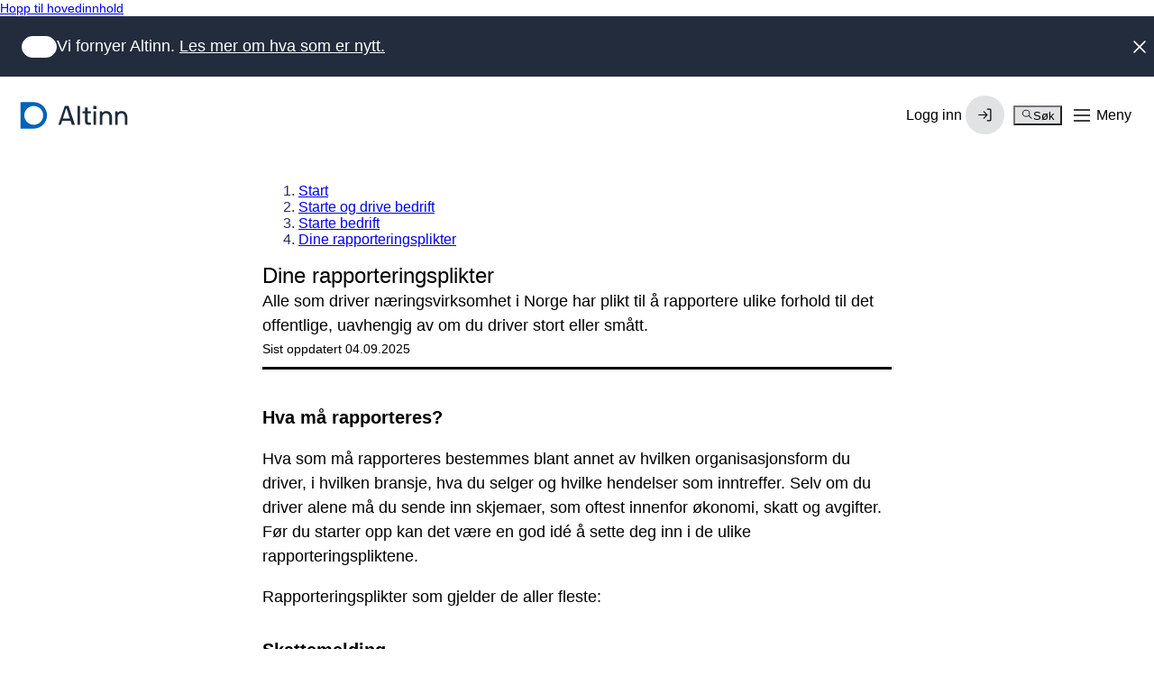

--- FILE ---
content_type: text/html; charset=utf-8
request_url: https://info.altinn.no/starte-og-drive/starte/for-oppstart/dine-rapporteringsplikter/
body_size: 11785
content:

<!DOCTYPE html>
<html class="ap-profile" lang="no">
<head>
    <meta charset="UTF-8">
    <meta name="viewport" content="width=device-width, initial-scale=1.0" />
    <title>Altinn - Dine rapporteringsplikter</title>

        <link rel="canonical" href="https://info.altinn.no/starte-og-drive/starte/for-oppstart/dine-rapporteringsplikter/" />



        <meta name="keywords" content="rapportere, rapportering, rapporter, oppgaveregisteret, oversikt, hvem skal jeg rapportere til, rapporteres, skjemaplikt, " />

    <!-- Favicons -->
    <link rel="apple-touch-icon" sizes="57x57" href="/Static/favicon/apple-touch-icon-57x57.png">
    <link rel="apple-touch-icon" sizes="60x60" href="/Static/favicon/apple-touch-icon-60x60.png">
    <link rel="apple-touch-icon" sizes="72x72" href="/Static/favicon/apple-touch-icon-72x72.png">
    <link rel="apple-touch-icon" sizes="76x76" href="/Static/favicon/apple-touch-icon-76x76.png">
    <link rel="apple-touch-icon" sizes="114x114" href="/Static/favicon/apple-touch-icon-114x114.png">
    <link rel="apple-touch-icon" sizes="120x120" href="/Static/favicon/apple-touch-icon-120x120.png">
    <link rel="apple-touch-icon" sizes="144x144" href="/Static/favicon/apple-touch-icon-144x144.png">
    <link rel="apple-touch-icon" sizes="152x152" href="/Static/favicon/apple-touch-icon-152x152.png">
    <link rel="apple-touch-icon" sizes="180x180" href="/Static/favicon/apple-touch-icon-180x180.png">
    <link rel="icon" type="image/png" href="/Static/favicon/favicon-32x32.png" sizes="32x32">
    <link rel="icon" type="image/png" href="/Static/favicon/android-chrome-192x192.png" sizes="192x192">
    <link rel="icon" type="image/png" href="/Static/favicon/favicon-96x96.png" sizes="96x96">
    <link rel="icon" type="image/png" href="/Static/favicon/favicon-16x16.png" sizes="16x16">
    <link rel="shortcut icon" type="image/png" href="/Static/favicon/favicon-16x16.png" sizes="16x16">
    <link rel="manifest" href="/Static/favicon/manifest.json" crossorigin="use-credentials">
    <link rel="mask-icon" href="/Static/favicon/safari-pinned-tab.svg">
    <link rel="stylesheet" href="https://altinncdn.no/fonts/inter/v4.1/inter.css" integrity="sha384-OcHzc/By/OPw9uJREawUCjP2inbOGKtKb4A/I2iXxmknUfog2H8Adx71tWVZRscD" crossorigin="anonymous">
    <meta name="apple-mobile-web-app-title" content="Altinn">
    <meta name="application-name" content="Altinn">
    <meta name="msapplication-TileColor" content="#da532c">
    <meta name="msapplication-TileImage" content="/mstile-144x144.png">
    <meta name="theme-color" content="#ffffff">

    



    
<script src="/Scripts/jquery-3.7.0.min.js"></script>
<script src="/Static/js/infoportal.vendor.js"></script>
<script src="/Static/js/infoportal.js"></script>
<script src="/Static/js/portal/ReporteeUtils.js"></script>
<script src="/Static/js/search/altinn-quicksearch.js"></script>
<script src="/Static/js/subscription/newsletter-subscription.js"></script>
<script src="/Static/js/eGuideScript.js"></script>
<script src="/dist/runtime.188b6d73.js"></script>
<script src="/dist/vendor.562d5cb0.js"></script>
<script src="/dist/client.7a65ad0f.js"></script>

    
<link rel="stylesheet" href="/dist/vendor.fa0bcbc0.css">
<link rel="stylesheet" href="/dist/client.e44909f3.css">



<script type="text/javascript">
       !(function (cfg) { function e() { cfg.onInit && cfg.onInit(n) } var x, w, D, t, E, n, C = window, O = document, b = C.location, q = "script", I = "ingestionendpoint", L = "disableExceptionTracking", j = "ai.device."; "instrumentationKey"[x = "toLowerCase"](), w = "crossOrigin", D = "POST", t = "appInsightsSDK", E = cfg.name || "appInsights", (cfg.name || C[t]) && (C[t] = E), n = C[E] || function (g) { var f = !1, m = !1, h = { initialize: !0, queue: [], sv: "8", version: 2, config: g }; function v(e, t) { var n = {}, i = "Browser"; function a(e) { e = "" + e; return 1 === e.length ? "0" + e : e } return n[j + "id"] = i[x](), n[j + "type"] = i, n["ai.operation.name"] = b && b.pathname || "_unknown_", n["ai.internal.sdkVersion"] = "javascript:snippet_" + (h.sv || h.version), { time: (i = new Date).getUTCFullYear() + "-" + a(1 + i.getUTCMonth()) + "-" + a(i.getUTCDate()) + "T" + a(i.getUTCHours()) + ":" + a(i.getUTCMinutes()) + ":" + a(i.getUTCSeconds()) + "." + (i.getUTCMilliseconds() / 1e3).toFixed(3).slice(2, 5) + "Z", iKey: e, name: "Microsoft.ApplicationInsights." + e.replace(/-/g, "") + "." + t, sampleRate: 100, tags: n, data: { baseData: { ver: 2 } }, ver: undefined, seq: "1", aiDataContract: undefined } } var n, i, t, a, y = -1, T = 0, S = ["js.monitor.azure.com", "js.cdn.applicationinsights.io", "js.cdn.monitor.azure.com", "js0.cdn.applicationinsights.io", "js0.cdn.monitor.azure.com", "js2.cdn.applicationinsights.io", "js2.cdn.monitor.azure.com", "az416426.vo.msecnd.net"], o = g.url || cfg.src, r = function () { return s(o, null) }; function s(d, t) { if ((n = navigator) && (~(n = (n.userAgent || "").toLowerCase()).indexOf("msie") || ~n.indexOf("trident/")) && ~d.indexOf("ai.3") && (d = d.replace(/(\/)(ai\.3\.)([^\d]*)$/, function (e, t, n) { return t + "ai.2" + n })), !1 !== cfg.cr) for (var e = 0; e < S.length; e++)if (0 < d.indexOf(S[e])) { y = e; break } var n, i = function (e) { var a, t, n, i, o, r, s, c, u, l; h.queue = [], m || (0 <= y && T + 1 < S.length ? (a = (y + T + 1) % S.length, p(d.replace(/^(.*\/\/)([\w\.]*)(\/.*)$/, function (e, t, n, i) { return t + S[a] + i })), T += 1) : (f = m = !0, s = d, !0 !== cfg.dle && (c = (t = function () { var e, t = {}, n = g.connectionString; if (n) for (var i = n.split(";"), a = 0; a < i.length; a++) { var o = i[a].split("="); 2 === o.length && (t[o[0][x]()] = o[1]) } return t[I] || (e = (n = t.endpointsuffix) ? t.location : null, t[I] = "https://" + (e ? e + "." : "") + "dc." + (n || "services.visualstudio.com")), t }()).instrumentationkey || g.instrumentationKey || "", t = (t = (t = t[I]) && "/" === t.slice(-1) ? t.slice(0, -1) : t) ? t + "/v2/track" : g.endpointUrl, t = g.userOverrideEndpointUrl || t, (n = []).push((i = "SDK LOAD Failure: Failed to load Application Insights SDK script (See stack for details)", o = s, u = t, (l = (r = v(c, "Exception")).data).baseType = "ExceptionData", l.baseData.exceptions = [{ typeName: "SDKLoadFailed", message: i.replace(/\./g, "-"), hasFullStack: !1, stack: i + "\nSnippet failed to load [" + o + "] -- Telemetry is disabled\nHelp Link: https://go.microsoft.com/fwlink/?linkid=2128109\nHost: " + (b && b.pathname || "_unknown_") + "\nEndpoint: " + u, parsedStack: [] }], r)), n.push((l = s, i = t, (u = (o = v(c, "Message")).data).baseType = "MessageData", (r = u.baseData).message = 'AI (Internal): 99 message:"' + ("SDK LOAD Failure: Failed to load Application Insights SDK script (See stack for details) (" + l + ")").replace(/\"/g, "") + '"', r.properties = { endpoint: i }, o)), s = n, c = t, JSON && ((u = C.fetch) && !cfg.useXhr ? u(c, { method: D, body: JSON.stringify(s), mode: "cors" }) : XMLHttpRequest && ((l = new XMLHttpRequest).open(D, c), l.setRequestHeader("Content-type", "application/json"), l.send(JSON.stringify(s))))))) }, a = function (e, t) { m || setTimeout(function () { !t && h.core || i() }, 500), f = !1 }, p = function (e) { var n = O.createElement(q), e = (n.src = e, t && (n.integrity = t), n.setAttribute("data-ai-name", E), cfg[w]); return !e && "" !== e || "undefined" == n[w] || (n[w] = e), n.onload = a, n.onerror = i, n.onreadystatechange = function (e, t) { "loaded" !== n.readyState && "complete" !== n.readyState || a(0, t) }, cfg.ld && cfg.ld < 0 ? O.getElementsByTagName("head")[0].appendChild(n) : setTimeout(function () { O.getElementsByTagName(q)[0].parentNode.appendChild(n) }, cfg.ld || 0), n }; p(d) } cfg.sri && (n = o.match(/^((http[s]?:\/\/.*\/)\w+(\.\d+){1,5})\.(([\w]+\.){0,2}js)$/)) && 6 === n.length ? (d = "".concat(n[1], ".integrity.json"), i = "@".concat(n[4]), l = window.fetch, t = function (e) { if (!e.ext || !e.ext[i] || !e.ext[i].file) throw Error("Error Loading JSON response"); var t = e.ext[i].integrity || null; s(o = n[2] + e.ext[i].file, t) }, l && !cfg.useXhr ? l(d, { method: "GET", mode: "cors" }).then(function (e) { return e.json()["catch"](function () { return {} }) }).then(t)["catch"](r) : XMLHttpRequest && ((a = new XMLHttpRequest).open("GET", d), a.onreadystatechange = function () { if (a.readyState === XMLHttpRequest.DONE) if (200 === a.status) try { t(JSON.parse(a.responseText)) } catch (e) { r() } else r() }, a.send())) : o && r(); try { h.cookie = O.cookie } catch (k) { } function e(e) { for (; e.length;)!function (t) { h[t] = function () { var e = arguments; f || h.queue.push(function () { h[t].apply(h, e) }) } }(e.pop()) } var c, u, l = "track", d = "TrackPage", p = "TrackEvent", l = (e([l + "Event", l + "PageView", l + "Exception", l + "Trace", l + "DependencyData", l + "Metric", l + "PageViewPerformance", "start" + d, "stop" + d, "start" + p, "stop" + p, "addTelemetryInitializer", "setAuthenticatedUserContext", "clearAuthenticatedUserContext", "flush"]), h.SeverityLevel = { Verbose: 0, Information: 1, Warning: 2, Error: 3, Critical: 4 }, (g.extensionConfig || {}).ApplicationInsightsAnalytics || {}); return !0 !== g[L] && !0 !== l[L] && (e(["_" + (c = "onerror")]), u = C[c], C[c] = function (e, t, n, i, a) { var o = u && u(e, t, n, i, a); return !0 !== o && h["_" + c]({ message: e, url: t, lineNumber: n, columnNumber: i, error: a, evt: C.event }), o }, g.autoExceptionInstrumented = !0), h }(cfg.cfg), (C[E] = n).queue && 0 === n.queue.length ? (n.queue.push(e), n.trackPageView({})) : e(); })({
        src: "https://js.monitor.azure.com/scripts/b/ai.3.gbl.min.js",
        crossOrigin: "anonymous", // When supplied this will add the provided value as the cross origin attribute on the script tag
        onInit: function (sdk) {
            sdk.addTelemetryInitializer(function (envelope) {
                envelope.baseData = envelope.baseData || {};
                if (Object.hasOwn(envelope.baseData, "uri")) {
                    envelope.baseData.uri = envelope.baseData.uri.split("?")[0];
                }
                if (Object.hasOwn(envelope.baseData, "refUri")) {
                    envelope.baseData.refUri = envelope.baseData.refUri.split("?")[0];
                }
                if (Object.hasOwn(envelope.baseData, "name")) {
                    envelope.baseData.name = envelope.baseData.name.split("?q")[0];//add q in case name includes ? for other reasons the query param
                }
                if (Object.hasOwn(envelope, "name")) {
                    envelope.name = envelope.name.split("?q")[0];//add q in case name includes ? for other reasons the query param
                }
                if (Object.hasOwn(envelope.baseData, "target")) {
                    envelope.baseData.target = envelope.baseData.target.split("?")[0];//add q in case name includes ? for other reasons the query param
                }
            });
        }, // Once the application insights instance has loaded and initialized this method will be called
        // sri: false, // Custom optional value to specify whether fetching the snippet from integrity file and do integrity check
        cfg: { // Application Insights Configuration
            connectionString: "InstrumentationKey=c0949395-ad88-4a4b-8867-79378076ba76;IngestionEndpoint=https://norwayeast-0.in.applicationinsights.azure.com/;LiveEndpoint=https://norwayeast.livediagnostics.monitor.azure.com/;ApplicationId=ee3e5724-d378-4845-bc16-137f52fd988f"
        }
    });
</script>

</head>
<body>


<div id="react_d3656fb08a4a45e19c9d4ee5b66880a6"><a class="ds-skip-link site-layout__skip-link" href="#main-content" data-color="person" data-size="xs">Hopp til hovedinnhold</a><div class="_base_vvp2v_1" data-color="company" data-theme="default" data-current-id=""><header class="_header_dg4o1_1" data-current-id=""><a tabindex="0" data-reverse="false" data-rounded="false" aria-disabled="false" class="_button_12ruc_1 _logo_mt7vd_1" href="/"><svg width="1em" height="1em" viewBox="0 0 24 24" fill="none" xmlns="http://www.w3.org/2000/svg" class="_symbol_mt7vd_8"><title>Digdir logo</title><path d="M12.3167 0H0.486059C0.357148 0 0.233518 0.0511029 0.142363 0.142066C0.0512097 0.23303 0 0.356402 0 0.485044V23.515C0 23.6436 0.0512097 23.767 0.142363 23.8579C0.233518 23.9489 0.357148 24 0.486059 24H12.3167C15.4455 23.9112 18.4163 22.6085 20.5979 20.3686C22.7795 18.1288 24 15.1284 24 12.0049C24 8.88133 22.7795 5.88089 20.5979 3.64106C18.4163 1.40122 15.4455 0.0985018 12.3167 0.00970113V0ZM13.4735 20.3815C11.6835 20.689 9.84199 20.4199 8.21543 19.6132C6.58891 18.8066 5.26188 17.5042 4.42651 15.8948C3.59114 14.2853 3.29078 12.4523 3.56892 10.6611C3.84707 8.86999 4.68929 7.2137 5.97362 5.93205C7.25795 4.6504 8.91774 3.80994 10.7126 3.53237C12.5075 3.25481 14.3444 3.55454 15.9572 4.38817C17.57 5.2218 18.875 6.54605 19.6834 8.16918C20.4918 9.79233 20.7614 11.6301 20.4534 13.4163C20.1535 15.1547 19.3216 16.7576 18.0717 18.0049C16.8218 19.2521 15.2155 20.0824 13.4735 20.3815Z" fill="currentColor"></path></svg><span class="_text_mt7vd_26">Altinn</span> </a><div class="_group_oia4i_1"><div data-testid="locale-switcher"><button tabindex="0" data-size="md" data-variant="text" data-reverse="false" data-rounded="false" data-selected="false" aria-disabled="false" class="_button_12ruc_1 _button_utwi0_1" aria-label="Open language-switcher"><span class="_wrapper_1y1r9_1" data-size="md"><span class="_icon_1y3dz_1 _icon_1y1r9_8"><span class="_shape_1y3dz_9"></span><svg xmlns="http://www.w3.org/2000/svg" width="1em" height="1em" fill="none" viewBox="0 0 24 24" focusable="false" role="img" aria-hidden="true" class="_svg_1y3dz_14"><path fill="currentColor" fill-rule="evenodd" d="M2.25 12c0-5.385 4.365-9.75 9.75-9.75s9.75 4.365 9.75 9.75-4.365 9.75-9.75 9.75S2.25 17.385 2.25 12m6.74-7.683A8.28 8.28 0 0 0 4.65 8.25h3.719a41 41 0 0 1 .62-3.934m1.63-.452a41 41 0 0 0-.742 4.385h4.245a41 41 0 0 0-.743-4.385 8.3 8.3 0 0 0-2.76 0M8.24 14.25a34.5 34.5 0 0 1 0-4.5H4.06A8.3 8.3 0 0 0 3.75 12c0 .78.108 1.535.31 2.25zm1.503 0a33 33 0 0 1 0-4.5h4.514c.103 1.51.103 2.997 0 4.5zm-.754 5.433a41 41 0 0 1-.62-3.933h-3.72a8.28 8.28 0 0 0 4.34 3.933m1.631.452a41 41 0 0 1-.743-4.385h4.246a41 41 0 0 1-.743 4.385 8.3 8.3 0 0 1-2.76 0m5.141-5.885c.098-1.502.098-2.99 0-4.5h4.179c.202.715.31 1.47.31 2.25a8.3 8.3 0 0 1-.31 2.25zm-.75-9.933a8.28 8.28 0 0 1 4.34 3.933h-3.72a41 41 0 0 0-.62-3.933m0 15.366c.276-1.344.483-2.648.62-3.933h3.72a8.28 8.28 0 0 1-4.34 3.933" clip-rule="evenodd"></path></svg></span></span></button></div><div class="_relative_afyu3_19"><button tabindex="0" data-color="accent" data-variant="solid" data-reverse="false" data-rounded="false" aria-disabled="false" class="_button_12ruc_1 _button_1uh95_1"><span class="_label_1bn1y_1">Meny</span><span class="_wrapper_1y1r9_1 _loginIcon_1uh95_20"><svg xmlns="http://www.w3.org/2000/svg" width="1em" height="1em" fill="none" viewBox="0 0 24 24" focusable="false" role="img" class="_icon_1uh95_44" aria-label="Login Icon"><path fill="currentColor" fill-rule="evenodd" d="M7.25 7a4.75 4.75 0 0 1 9.5 0v2.25H17c.966 0 1.75.784 1.75 1.75v9a.75.75 0 0 1-.75.75H6a.75.75 0 0 1-.75-.75v-9c0-.966.784-1.75 1.75-1.75h.25zm1.5 0a3.25 3.25 0 0 1 6.5 0v2.25h-6.5zM7 10.75a.25.25 0 0 0-.25.25v8.25h10.5V11a.25.25 0 0 0-.25-.25zm3.5 3.75a1.5 1.5 0 1 1 2.25 1.3V17a.75.75 0 0 1-1.5 0v-1.2a1.5 1.5 0 0 1-.75-1.3" clip-rule="evenodd"></path></svg></span></button><div class="_dropdown_1tyzv_1 _dropdown_afyu3_6" data-layout="desktop" data-theme="default" data-shadow="md" data-size="lg" data-placement="right" data-padding="true" data-expanded="false"><nav class="_nav_b7k4e_1" aria-label="Menu"><nav class="_menu_twp4i_1"><ul class="_list_twp4i_12" role="group"><li class="_item_twp4i_18" role="presentation"><a tabindex="0" class="_item_ygbc3_1" data-interactive="true" data-active="false" data-size="lg" aria-disabled="false" data-selected="false" href="https://af.altinn.no/"><span class="_content_ygbc3_40"><div class="_icon_1b18x_1" data-size="lg"><span data-theme="subtle" class="_icon_1y3dz_1"><span class="_shape_1y3dz_9"></span><svg xmlns="http://www.w3.org/2000/svg" width="1em" height="1em" fill="none" viewBox="0 0 24 24" focusable="false" role="img" aria-hidden="true" class="_svg_1y3dz_14"><path fill="currentColor" fill-rule="evenodd" d="M6 4.25a.75.75 0 0 0-.696.471L2.31 12.206a.75.75 0 0 0-.06.312V19c0 .414.336.75.75.75h18a.75.75 0 0 0 .75-.75v-6.484a.75.75 0 0 0-.06-.31L18.696 4.72A.75.75 0 0 0 18 4.25zm13.892 7.5-2.4-6H6.508l-2.4 6h2.774a1.75 1.75 0 0 1 1.565.967l.947 1.895a.25.25 0 0 0 .224.138h4.764a.25.25 0 0 0 .224-.138l.947-1.895a1.75 1.75 0 0 1 1.565-.967z" clip-rule="evenodd"></path></svg></span></div><span class="_label_1el1b_1" data-size="lg"><span class="_heading_1dyne_1 _title_1el1b_22" data-leading="tight" data-weight="medium">Innboks</span></span><span class="_controls_w98qm_46"><span class="_badge_yrqxu_1" data-variant="subtle" data-size="sm"><span class="_label_yrqxu_28">Beta</span></span></span></span></a></li><li class="_item_twp4i_18" role="presentation"><a tabindex="0" class="_item_ygbc3_1" data-interactive="true" data-active="false" data-size="lg" aria-disabled="false" data-selected="false" href="https://am.ui.altinn.no/accessmanagement/ui"><span class="_content_ygbc3_40"><div class="_icon_1b18x_1" data-size="lg"><span data-theme="subtle" class="_icon_1y3dz_1"><span class="_shape_1y3dz_9"></span><svg xmlns="http://www.w3.org/2000/svg" width="1em" height="1em" fill="none" viewBox="0 0 24 24" focusable="false" role="img" aria-hidden="true" class="_svg_1y3dz_14"><path fill="currentColor" fill-rule="evenodd" d="M12 2.25A4.75 4.75 0 0 0 7.25 7v2.25H7A1.75 1.75 0 0 0 5.25 11v9c0 .414.336.75.75.75h12a.75.75 0 0 0 .75-.75v-9A1.75 1.75 0 0 0 17 9.25h-.25V7A4.75 4.75 0 0 0 12 2.25m3.25 7V7a3.25 3.25 0 0 0-6.5 0v2.25zM12 13a1.5 1.5 0 0 0-.75 2.8V17a.75.75 0 0 0 1.5 0v-1.2A1.5 1.5 0 0 0 12 13" clip-rule="evenodd"></path></svg></span></div><span class="_label_1el1b_1" data-size="lg"><span class="_heading_1dyne_1 _title_1el1b_22" data-leading="tight" data-weight="medium">Tilgangsstyring</span></span><span class="_controls_w98qm_46"><span class="_badge_yrqxu_1" data-variant="subtle" data-size="sm"><span class="_label_yrqxu_28">Beta</span></span></span></span></a></li><li class="_item_twp4i_18" role="presentation"><a tabindex="0" class="_item_ygbc3_1" data-interactive="true" data-active="false" data-size="lg" aria-disabled="false" data-selected="false" href="/skjemaoversikt/"><span class="_content_ygbc3_40"><div class="_icon_1b18x_1" data-size="lg"><span data-theme="subtle" class="_icon_1y3dz_1"><span class="_shape_1y3dz_9"></span><svg xmlns="http://www.w3.org/2000/svg" width="1em" height="1em" fill="none" viewBox="0 0 24 24" focusable="false" role="img" aria-hidden="true" class="_svg_1y3dz_14"><path fill="currentColor" fill-rule="evenodd" d="M4.25 5A.75.75 0 0 1 5 4.25h1.5a.75.75 0 0 1 .75.75v1.5a.75.75 0 0 1-.75.75H5a.75.75 0 0 1-.75-.75zm0 6.25A.75.75 0 0 1 5 10.5h1.5a.75.75 0 0 1 .75.75v1.5a.75.75 0 0 1-.75.75H5a.75.75 0 0 1-.75-.75zm.75 5.5a.75.75 0 0 0-.75.75V19c0 .414.336.75.75.75h1.5a.75.75 0 0 0 .75-.75v-1.5a.75.75 0 0 0-.75-.75zM10.5 5a.75.75 0 0 1 .75-.75h1.5a.75.75 0 0 1 .75.75v1.5a.75.75 0 0 1-.75.75h-1.5a.75.75 0 0 1-.75-.75zm.75 5.5a.75.75 0 0 0-.75.75v1.5c0 .414.336.75.75.75h1.5a.75.75 0 0 0 .75-.75v-1.5a.75.75 0 0 0-.75-.75zm-.75 7a.75.75 0 0 1 .75-.75h1.5a.75.75 0 0 1 .75.75V19a.75.75 0 0 1-.75.75h-1.5a.75.75 0 0 1-.75-.75zm7-13.25a.75.75 0 0 0-.75.75v1.5c0 .414.336.75.75.75H19a.75.75 0 0 0 .75-.75V5a.75.75 0 0 0-.75-.75zm-.75 7a.75.75 0 0 1 .75-.75H19a.75.75 0 0 1 .75.75v1.5a.75.75 0 0 1-.75.75h-1.5a.75.75 0 0 1-.75-.75zm.75 5.5a.75.75 0 0 0-.75.75V19c0 .414.336.75.75.75H19a.75.75 0 0 0 .75-.75v-1.5a.75.75 0 0 0-.75-.75z" clip-rule="evenodd"></path></svg></span></div><span class="_label_1el1b_1" data-size="lg"><span class="_heading_1dyne_1 _title_1el1b_22" data-leading="tight" data-weight="medium">Alle skjema og tjenester</span></span><span class="_controls_w98qm_46"></span></span></a></li><li class="_item_twp4i_18" role="separator"></li><li class="_item_twp4i_18" role="presentation"><a tabindex="0" class="_item_ygbc3_1" data-interactive="true" data-active="false" data-size="sm" aria-disabled="false" data-selected="false" href="/nyheter/om-nye-altinn/"><span class="_content_ygbc3_40"><div class="_icon_1b18x_1" data-size="sm"><span class="_icon_1y3dz_1"><span class="_shape_1y3dz_9"></span><svg xmlns="http://www.w3.org/2000/svg" width="1em" height="1em" fill="none" viewBox="0 0 24 24" focusable="false" role="img" aria-hidden="true" class="_svg_1y3dz_14"><path fill="currentColor" fill-rule="evenodd" d="M4 3.25a.75.75 0 0 0-.75.75v16c0 .414.336.75.75.75h16a.75.75 0 0 0 .75-.75V4a.75.75 0 0 0-.75-.75zm.75 16V4.75h14.5v14.5zM11 7.75a1 1 0 1 1 2 0 1 1 0 0 1-2 0M10.5 10a.75.75 0 0 0 0 1.5h.75v4h-.75a.75.75 0 0 0 0 1.5h3a.75.75 0 0 0 0-1.5h-.75v-4.75A.75.75 0 0 0 12 10z" clip-rule="evenodd"></path></svg></span></div><span class="_label_1el1b_1" data-size="sm"><span class="_heading_1dyne_1 _title_1el1b_22" data-leading="tight" data-weight="normal">Om nye altinn</span></span><span class="_controls_w98qm_46"></span></span></a></li><li class="_item_twp4i_18" role="presentation"><a tabindex="0" class="_item_ygbc3_1" data-interactive="true" data-active="false" data-size="sm" aria-disabled="false" data-selected="false" href="/starte-og-drive/"><span class="_content_ygbc3_40"><div class="_icon_1b18x_1" data-size="sm"><span class="_icon_1y3dz_1"><span class="_shape_1y3dz_9"></span><svg xmlns="http://www.w3.org/2000/svg" width="1em" height="1em" fill="none" viewBox="0 0 24 24" focusable="false" role="img" aria-hidden="true" class="_svg_1y3dz_14"><path fill="currentColor" fill-rule="evenodd" d="M10.25 3a.75.75 0 0 1 .75-.75h10a.75.75 0 0 1 .75.75v18a.75.75 0 0 1-.75.75H3a.75.75 0 0 1-.75-.75v-8a.75.75 0 0 1 .75-.75h7.25zm3.5 10a.75.75 0 0 0-.75-.75h-1.25v-8.5h8.5v16.5h-6.5zm-1.5.75v6.5h-8.5v-6.5zm6.5-8.25a.75.75 0 0 0-1.5 0v1a.75.75 0 0 0 1.5 0zM5.5 15.25a.75.75 0 0 0 0 1.5h1a.75.75 0 0 0 0-1.5zm2.25.75a.75.75 0 0 1 .75-.75h1a.75.75 0 0 1 0 1.5h-1a.75.75 0 0 1-.75-.75m11-6.5a.75.75 0 0 0-1.5 0v1a.75.75 0 0 0 1.5 0zM18 12.75a.75.75 0 0 1 .75.75v1a.75.75 0 0 1-1.5 0v-1a.75.75 0 0 1 .75-.75" clip-rule="evenodd"></path></svg></span></div><span class="_label_1el1b_1" data-size="sm"><span class="_heading_1dyne_1 _title_1el1b_22" data-leading="tight" data-weight="normal">Starte og drive bedrift</span></span><span class="_controls_w98qm_46"></span></span></a></li><li class="_item_twp4i_18" role="presentation"><a tabindex="0" class="_item_ygbc3_1" data-interactive="true" data-active="false" data-size="sm" aria-disabled="false" data-selected="false" href="/hjelp/"><span class="_content_ygbc3_40"><div class="_icon_1b18x_1" data-size="sm"><span class="_icon_1y3dz_1"><span class="_shape_1y3dz_9"></span><svg xmlns="http://www.w3.org/2000/svg" width="1em" height="1em" fill="none" viewBox="0 0 24 24" focusable="false" role="img" aria-hidden="true" class="_svg_1y3dz_14"><path fill="currentColor" fill-rule="evenodd" d="M6 4.75c-.69 0-1.25.56-1.25 1.25v12.675l3.864-2.318A.75.75 0 0 1 9 16.25h9c.69 0 1.25-.56 1.25-1.25V6c0-.69-.56-1.25-1.25-1.25zM3.25 6A2.75 2.75 0 0 1 6 3.25h12A2.75 2.75 0 0 1 20.75 6v9A2.75 2.75 0 0 1 18 17.75H9.208l-4.822 2.893A.75.75 0 0 1 3.25 20zm8.75.25a.75.75 0 0 1 .75.75v3.5a.75.75 0 0 1-1.5 0V7a.75.75 0 0 1 .75-.75m0 6a1 1 0 1 0 0 2 1 1 0 0 0 0-2" clip-rule="evenodd"></path></svg></span></div><span class="_label_1el1b_1" data-size="sm"><span class="_heading_1dyne_1 _title_1el1b_22" data-leading="tight" data-weight="normal">Trenger du hjelp?</span></span><span class="_controls_w98qm_46"></span></span></a></li></ul></nav></nav></div></div></div><div class="_drawer_tvpob_1 _drawer_afyu3_1" data-placement="inline" data-variant="default" data-expanded="false" data-layout="mobile"><nav class="_nav_b7k4e_1" aria-label="Menu"><nav class="_menu_twp4i_1"><ul class="_list_twp4i_12" role="group"><li class="_item_twp4i_18" role="presentation"><a tabindex="0" class="_item_ygbc3_1" data-interactive="true" data-active="false" data-size="lg" aria-disabled="false" data-selected="false" href="https://af.altinn.no/"><span class="_content_ygbc3_40"><div class="_icon_1b18x_1" data-size="lg"><span data-theme="subtle" class="_icon_1y3dz_1"><span class="_shape_1y3dz_9"></span><svg xmlns="http://www.w3.org/2000/svg" width="1em" height="1em" fill="none" viewBox="0 0 24 24" focusable="false" role="img" aria-hidden="true" class="_svg_1y3dz_14"><path fill="currentColor" fill-rule="evenodd" d="M6 4.25a.75.75 0 0 0-.696.471L2.31 12.206a.75.75 0 0 0-.06.312V19c0 .414.336.75.75.75h18a.75.75 0 0 0 .75-.75v-6.484a.75.75 0 0 0-.06-.31L18.696 4.72A.75.75 0 0 0 18 4.25zm13.892 7.5-2.4-6H6.508l-2.4 6h2.774a1.75 1.75 0 0 1 1.565.967l.947 1.895a.25.25 0 0 0 .224.138h4.764a.25.25 0 0 0 .224-.138l.947-1.895a1.75 1.75 0 0 1 1.565-.967z" clip-rule="evenodd"></path></svg></span></div><span class="_label_1el1b_1" data-size="lg"><span class="_heading_1dyne_1 _title_1el1b_22" data-leading="tight" data-weight="medium">Innboks</span></span><span class="_controls_w98qm_46"><span class="_badge_yrqxu_1" data-variant="subtle" data-size="sm"><span class="_label_yrqxu_28">Beta</span></span></span></span></a></li><li class="_item_twp4i_18" role="presentation"><a tabindex="0" class="_item_ygbc3_1" data-interactive="true" data-active="false" data-size="lg" aria-disabled="false" data-selected="false" href="https://am.ui.altinn.no/accessmanagement/ui"><span class="_content_ygbc3_40"><div class="_icon_1b18x_1" data-size="lg"><span data-theme="subtle" class="_icon_1y3dz_1"><span class="_shape_1y3dz_9"></span><svg xmlns="http://www.w3.org/2000/svg" width="1em" height="1em" fill="none" viewBox="0 0 24 24" focusable="false" role="img" aria-hidden="true" class="_svg_1y3dz_14"><path fill="currentColor" fill-rule="evenodd" d="M12 2.25A4.75 4.75 0 0 0 7.25 7v2.25H7A1.75 1.75 0 0 0 5.25 11v9c0 .414.336.75.75.75h12a.75.75 0 0 0 .75-.75v-9A1.75 1.75 0 0 0 17 9.25h-.25V7A4.75 4.75 0 0 0 12 2.25m3.25 7V7a3.25 3.25 0 0 0-6.5 0v2.25zM12 13a1.5 1.5 0 0 0-.75 2.8V17a.75.75 0 0 0 1.5 0v-1.2A1.5 1.5 0 0 0 12 13" clip-rule="evenodd"></path></svg></span></div><span class="_label_1el1b_1" data-size="lg"><span class="_heading_1dyne_1 _title_1el1b_22" data-leading="tight" data-weight="medium">Tilgangsstyring</span></span><span class="_controls_w98qm_46"><span class="_badge_yrqxu_1" data-variant="subtle" data-size="sm"><span class="_label_yrqxu_28">Beta</span></span></span></span></a></li><li class="_item_twp4i_18" role="presentation"><a tabindex="0" class="_item_ygbc3_1" data-interactive="true" data-active="false" data-size="lg" aria-disabled="false" data-selected="false" href="/skjemaoversikt/"><span class="_content_ygbc3_40"><div class="_icon_1b18x_1" data-size="lg"><span data-theme="subtle" class="_icon_1y3dz_1"><span class="_shape_1y3dz_9"></span><svg xmlns="http://www.w3.org/2000/svg" width="1em" height="1em" fill="none" viewBox="0 0 24 24" focusable="false" role="img" aria-hidden="true" class="_svg_1y3dz_14"><path fill="currentColor" fill-rule="evenodd" d="M4.25 5A.75.75 0 0 1 5 4.25h1.5a.75.75 0 0 1 .75.75v1.5a.75.75 0 0 1-.75.75H5a.75.75 0 0 1-.75-.75zm0 6.25A.75.75 0 0 1 5 10.5h1.5a.75.75 0 0 1 .75.75v1.5a.75.75 0 0 1-.75.75H5a.75.75 0 0 1-.75-.75zm.75 5.5a.75.75 0 0 0-.75.75V19c0 .414.336.75.75.75h1.5a.75.75 0 0 0 .75-.75v-1.5a.75.75 0 0 0-.75-.75zM10.5 5a.75.75 0 0 1 .75-.75h1.5a.75.75 0 0 1 .75.75v1.5a.75.75 0 0 1-.75.75h-1.5a.75.75 0 0 1-.75-.75zm.75 5.5a.75.75 0 0 0-.75.75v1.5c0 .414.336.75.75.75h1.5a.75.75 0 0 0 .75-.75v-1.5a.75.75 0 0 0-.75-.75zm-.75 7a.75.75 0 0 1 .75-.75h1.5a.75.75 0 0 1 .75.75V19a.75.75 0 0 1-.75.75h-1.5a.75.75 0 0 1-.75-.75zm7-13.25a.75.75 0 0 0-.75.75v1.5c0 .414.336.75.75.75H19a.75.75 0 0 0 .75-.75V5a.75.75 0 0 0-.75-.75zm-.75 7a.75.75 0 0 1 .75-.75H19a.75.75 0 0 1 .75.75v1.5a.75.75 0 0 1-.75.75h-1.5a.75.75 0 0 1-.75-.75zm.75 5.5a.75.75 0 0 0-.75.75V19c0 .414.336.75.75.75H19a.75.75 0 0 0 .75-.75v-1.5a.75.75 0 0 0-.75-.75z" clip-rule="evenodd"></path></svg></span></div><span class="_label_1el1b_1" data-size="lg"><span class="_heading_1dyne_1 _title_1el1b_22" data-leading="tight" data-weight="medium">Alle skjema og tjenester</span></span><span class="_controls_w98qm_46"></span></span></a></li><li class="_item_twp4i_18" role="separator"></li><li class="_item_twp4i_18" role="presentation"><a tabindex="0" class="_item_ygbc3_1" data-interactive="true" data-active="false" data-size="sm" aria-disabled="false" data-selected="false" href="/nyheter/om-nye-altinn/"><span class="_content_ygbc3_40"><div class="_icon_1b18x_1" data-size="sm"><span class="_icon_1y3dz_1"><span class="_shape_1y3dz_9"></span><svg xmlns="http://www.w3.org/2000/svg" width="1em" height="1em" fill="none" viewBox="0 0 24 24" focusable="false" role="img" aria-hidden="true" class="_svg_1y3dz_14"><path fill="currentColor" fill-rule="evenodd" d="M4 3.25a.75.75 0 0 0-.75.75v16c0 .414.336.75.75.75h16a.75.75 0 0 0 .75-.75V4a.75.75 0 0 0-.75-.75zm.75 16V4.75h14.5v14.5zM11 7.75a1 1 0 1 1 2 0 1 1 0 0 1-2 0M10.5 10a.75.75 0 0 0 0 1.5h.75v4h-.75a.75.75 0 0 0 0 1.5h3a.75.75 0 0 0 0-1.5h-.75v-4.75A.75.75 0 0 0 12 10z" clip-rule="evenodd"></path></svg></span></div><span class="_label_1el1b_1" data-size="sm"><span class="_heading_1dyne_1 _title_1el1b_22" data-leading="tight" data-weight="normal">Om nye altinn</span></span><span class="_controls_w98qm_46"></span></span></a></li><li class="_item_twp4i_18" role="presentation"><a tabindex="0" class="_item_ygbc3_1" data-interactive="true" data-active="false" data-size="sm" aria-disabled="false" data-selected="false" href="/starte-og-drive/"><span class="_content_ygbc3_40"><div class="_icon_1b18x_1" data-size="sm"><span class="_icon_1y3dz_1"><span class="_shape_1y3dz_9"></span><svg xmlns="http://www.w3.org/2000/svg" width="1em" height="1em" fill="none" viewBox="0 0 24 24" focusable="false" role="img" aria-hidden="true" class="_svg_1y3dz_14"><path fill="currentColor" fill-rule="evenodd" d="M10.25 3a.75.75 0 0 1 .75-.75h10a.75.75 0 0 1 .75.75v18a.75.75 0 0 1-.75.75H3a.75.75 0 0 1-.75-.75v-8a.75.75 0 0 1 .75-.75h7.25zm3.5 10a.75.75 0 0 0-.75-.75h-1.25v-8.5h8.5v16.5h-6.5zm-1.5.75v6.5h-8.5v-6.5zm6.5-8.25a.75.75 0 0 0-1.5 0v1a.75.75 0 0 0 1.5 0zM5.5 15.25a.75.75 0 0 0 0 1.5h1a.75.75 0 0 0 0-1.5zm2.25.75a.75.75 0 0 1 .75-.75h1a.75.75 0 0 1 0 1.5h-1a.75.75 0 0 1-.75-.75m11-6.5a.75.75 0 0 0-1.5 0v1a.75.75 0 0 0 1.5 0zM18 12.75a.75.75 0 0 1 .75.75v1a.75.75 0 0 1-1.5 0v-1a.75.75 0 0 1 .75-.75" clip-rule="evenodd"></path></svg></span></div><span class="_label_1el1b_1" data-size="sm"><span class="_heading_1dyne_1 _title_1el1b_22" data-leading="tight" data-weight="normal">Starte og drive bedrift</span></span><span class="_controls_w98qm_46"></span></span></a></li><li class="_item_twp4i_18" role="presentation"><a tabindex="0" class="_item_ygbc3_1" data-interactive="true" data-active="false" data-size="sm" aria-disabled="false" data-selected="false" href="/hjelp/"><span class="_content_ygbc3_40"><div class="_icon_1b18x_1" data-size="sm"><span class="_icon_1y3dz_1"><span class="_shape_1y3dz_9"></span><svg xmlns="http://www.w3.org/2000/svg" width="1em" height="1em" fill="none" viewBox="0 0 24 24" focusable="false" role="img" aria-hidden="true" class="_svg_1y3dz_14"><path fill="currentColor" fill-rule="evenodd" d="M6 4.75c-.69 0-1.25.56-1.25 1.25v12.675l3.864-2.318A.75.75 0 0 1 9 16.25h9c.69 0 1.25-.56 1.25-1.25V6c0-.69-.56-1.25-1.25-1.25zM3.25 6A2.75 2.75 0 0 1 6 3.25h12A2.75 2.75 0 0 1 20.75 6v9A2.75 2.75 0 0 1 18 17.75H9.208l-4.822 2.893A.75.75 0 0 1 3.25 20zm8.75.25a.75.75 0 0 1 .75.75v3.5a.75.75 0 0 1-1.5 0V7a.75.75 0 0 1 .75-.75m0 6a1 1 0 1 0 0 2 1 1 0 0 0 0-2" clip-rule="evenodd"></path></svg></span></div><span class="_label_1el1b_1" data-size="sm"><span class="_heading_1dyne_1 _title_1el1b_22" data-leading="tight" data-weight="normal">Trenger du hjelp?</span></span><span class="_controls_w98qm_46"></span></span></a></li></ul></nav></nav></div></header><div class="_body_1voih_1" data-current-id=""><main class="_content_1xz06_1" data-color="company" id="main-content"><div class="layout-content-constrained"><article class="_flex_1b3x8_1 _section_1w6kc_1" data-theme="transparent" data-shadow="none" data-direction="col" data-reverse="false" data-align="initial" data-justify="initial" data-spacing="6" data-bleed="false"><nav aria-label="Du er her:" class="ds-breadcrumbs breadcrumbs-view" data-color="neutral" data-size="sm"><ol><li><a class="ds-link" href="/">Start</a></li><li><a class="ds-link" href="/starte-og-drive/">Starte og drive bedrift</a></li><li><a class="ds-link" href="/starte-og-drive/starte/">Starte bedrift</a></li><li><a class="ds-link" href="/starte-og-drive/starte/for-oppstart/dine-rapporteringsplikter/">Dine rapporteringsplikter</a></li></ol></nav><header class="_flex_1b3x8_1 _section_1w6kc_1" data-theme="transparent" data-shadow="none" data-direction="col" data-reverse="false" data-align="initial" data-justify="initial" data-spacing="2" data-bleed="false"><h1 class="_heading_1dyne_1" data-size="xl" data-leading="tight" data-weight="medium">Dine rapporteringsplikter</h1><div class="_typography_1h9tz_1" data-size="md">Alle som driver næringsvirksomhet i Norge har plikt til å rapportere ulike forhold til det offentlige, uavhengig av om du driver stort eller smått. </div><div class="_byline_fzp7k_1" data-color="neutral" data-size="sm"><span data-size="sm" class="_label_fzp7k_26">Sist oppdatert 04.09.2025</span></div><hr aria-hidden="true" class="_divider_1ismz_1" data-color="neutral"/></header><div class="_typography_1h9tz_1" data-size="md"><div class="rich-text"><h2 id="hva-må-rapporteres"><a class="heading-anchor" aria-hidden="true" tabindex="-1" href="#hva-må-rapporteres"><span class="heading-anchor__icon" aria-hidden="true">🔗</span></a>Hva m&aring; rapporteres?</h2>
<p>Hva som m&aring; rapporteres bestemmes blant annet av hvilken organisasjonsform du driver, i hvilken bransje, hva du selger og hvilke hendelser som inntreffer. Selv om du driver alene m&aring; du sende inn skjemaer, som oftest innenfor &oslash;konomi, skatt og avgifter. F&oslash;r du starter opp kan det v&aelig;re en god id&eacute; &aring; sette deg inn i de ulike rapporteringspliktene.</p>
<p>Rapporteringsplikter som gjelder de aller fleste:</p>
<h2 id="skattemelding"><a class="heading-anchor" aria-hidden="true" tabindex="-1" href="#skattemelding"><span class="heading-anchor__icon" aria-hidden="true">🔗</span></a>Skattemelding</h2>
<p>&Aring;rlig m&aring; du rapportere virksomhetens &oslash;konomi til Skatteetaten i form av en skattemelding. Organisasjonsform og omfang bestemmer hvilke krav det stilles til regnskapet og dokumentasjon.</p>
</div></div><a class="ds-link" href="https://www.skatteetaten.no/bedrift-og-organisasjon/skatt/">Skatteetaten om skattemelding for næringsdrivende</a><div class="_typography_1h9tz_1" data-size="md"><div class="rich-text">
<h2 id="årsregnskap"><a class="heading-anchor" aria-hidden="true" tabindex="-1" href="#årsregnskap"><span class="heading-anchor__icon" aria-hidden="true">🔗</span></a>&Aring;rsregnskap</h2>
<p>Alle regnskapspliktige virksomheter, som for eksempel aksjeselskap, m&aring; i tillegg sende inn &aring;rsregnskapet til Br&oslash;nn&oslash;ysundregistrene.</p>
</div></div><a class="ds-link" href="https://www.brreg.no/innsending-av-arsregnskap/innsendingsplikt-til-regnskapsregisteret/sende-arsregnskap-forste-gang/">Brønnøysundregistrene om innsending av årsregnskap første gang</a><div class="_typography_1h9tz_1" data-size="md"><div class="rich-text">
<h2 id="a-melding"><a class="heading-anchor" aria-hidden="true" tabindex="-1" href="#a-melding"><span class="heading-anchor__icon" aria-hidden="true">🔗</span></a>A-melding</h2>
<p>Virksomheter som utbetaler l&oslash;nn skal hver m&aring;ned levere inn en <a href="/starte-og-drive/arbeidsforhold/lonn/a-meldingen/">a-melding.</a> Her oppgis informasjon om l&oslash;nn, arbeidsgiveravgift og skattetrekk for ansatte. Du m&aring; levere a-melding selv om du driver virksomheten alene og er eneste ansatt.</p>
<h2 id="mva-melding"><a class="heading-anchor" aria-hidden="true" tabindex="-1" href="#mva-melding"><span class="heading-anchor__icon" aria-hidden="true">🔗</span></a>Mva-melding</h2>
<p>Merverdiavgiftspliktige virksomheter skal levere <a href="/starte-og-drive/skatt-og-avgift/avgift/rapportering-og-betaling-av-mva/">mva-melding</a> annenhver m&aring;ned.</p>
<h2 id="aksjonærmelding"><a class="heading-anchor" aria-hidden="true" tabindex="-1" href="#aksjonærmelding"><span class="heading-anchor__icon" aria-hidden="true">🔗</span></a>Aksjon&aelig;rmelding</h2>
<p>Aksjeselskap skal hvert &aring;r sende inn en <a href="/starte-og-drive/skatt-og-avgift/skatt/aksjonarregisteret/">aksjon&aelig;rregisteroppgave</a> til Skatteetatens aksjon&aelig;rregister. Dette er en oversikt over hvem som var selskapets aksjeeiere i &aring;ret som gikk.</p>
<h2 id="andre-rapporteringsplikter"><a class="heading-anchor" aria-hidden="true" tabindex="-1" href="#andre-rapporteringsplikter"><span class="heading-anchor__icon" aria-hidden="true">🔗</span></a>Andre rapporteringsplikter</h2>
<p>Ulike hendelser kan medf&oslash;re rapporteringsplikt. Det kan for eksempel v&aelig;re en arbeidsulykke, salg av aksjer eller endring i virksomhetens styre eller vedtekter. Statistisk sentralbyr&aring; kan ha behov for &aring; innhente opplysninger fra din virksomhet og da kan du regne med &aring; f&aring; tilsendt skjema for &aring; rapportere inn opplysninger til den <a href="/starte-og-drive/drive-bedrift/juridiske-og-regulatoriske-krav/statistikkplikter/">offisielle statistikken</a> i Norge.</p>
<h2 id="bransjer-med-egne-regler"><a class="heading-anchor" aria-hidden="true" tabindex="-1" href="#bransjer-med-egne-regler"><span class="heading-anchor__icon" aria-hidden="true">🔗</span></a>Bransjer med egne regler</h2>
<p>En rekke bransjer har egne krav til rapportering til Skatteetaten:</p>
</div></div><a class="ds-link" href="https://www.skatteetaten.no/bedrift-og-organisasjon/rapportering-og-bransjer/bransjer-med-egne-regler/">Skatteetaten – bransjer med egne regler</a><div class="_typography_1h9tz_1" data-size="md"><div class="rich-text">
<h2 id="oppgaveregisteret"><a class="heading-anchor" aria-hidden="true" tabindex="-1" href="#oppgaveregisteret"><span class="heading-anchor__icon" aria-hidden="true">🔗</span></a>Oppgaveregisteret</h2>
<p>Oppgaveregisteret hos Br&oslash;nn&oslash;ysundregistrene gir oversikt over hvilke opplysninger din virksomhet kan bli p&aring;lagt &aring; innrapportere til statlige myndigheter. V&aelig;r oppmerksom p&aring; at kommunale og fylkeskommunale rapporteringsplikter ikke er med i denne oversikten.</p>
</div></div><a class="ds-link" href="https://data.brreg.no/rapporteringsplikter/oppslag">Brønnøysundregistrene – finn dine rapporteringsplikter</a><div class="contact-block contact-block--phone"><h3 class="_typography_1h9tz_1" data-size="md">Trenger du hjelp?</h3><p class="_typography_1h9tz_1" data-size="md">Ring oss og få gratis veiledning:</p><p class="_typography_1h9tz_1" data-size="md"><a href="tel:80033840">800 33 840</a></p></div><section class="_flex_1b3x8_1 _section_1w6kc_1" data-theme="transparent" data-shadow="none" data-direction="col" data-reverse="false" data-align="start" data-justify="initial" data-spacing="4" data-bleed="false"></section></article></div></main></div><footer class="_footer_ln3oe_1"><div class="_grid_ln3oe_13"><address class="_address_1v1q3_1"><div class="_logo_127g0_1"><svg width="1em" height="1em" viewBox="0 0 24 24" fill="none" xmlns="http://www.w3.org/2000/svg" class="_symbol_127g0_9"><title>Digdir logo</title><path d="M12.3167 0H0.486059C0.357148 0 0.233518 0.0511029 0.142363 0.142066C0.0512097 0.23303 0 0.356402 0 0.485044V23.515C0 23.6436 0.0512097 23.767 0.142363 23.8579C0.233518 23.9489 0.357148 24 0.486059 24H12.3167C15.4455 23.9112 18.4163 22.6085 20.5979 20.3686C22.7795 18.1288 24 15.1284 24 12.0049C24 8.88133 22.7795 5.88089 20.5979 3.64106C18.4163 1.40122 15.4455 0.0985018 12.3167 0.00970113V0ZM13.4735 20.3815C11.6835 20.689 9.84199 20.4199 8.21543 19.6132C6.58891 18.8066 5.26188 17.5042 4.42651 15.8948C3.59114 14.2853 3.29078 12.4523 3.56892 10.6611C3.84707 8.86999 4.68929 7.2137 5.97362 5.93205C7.25795 4.6504 8.91774 3.80994 10.7126 3.53237C12.5075 3.25481 14.3444 3.55454 15.9572 4.38817C17.57 5.2218 18.875 6.54605 19.6834 8.16918C20.4918 9.79233 20.7614 11.6301 20.4534 13.4163C20.1535 15.1547 19.3216 16.7576 18.0717 18.0049C16.8218 19.2521 15.2155 20.0824 13.4735 20.3815Z" fill="currentColor"></path></svg><span>Digdir</span></div><div class="_address_5rd7f_1"><span>Digitaliseringsdirektoratet,</span><span>Postboks 1382 Vika, 0114 Oslo. Org.nr. 991 825 827</span></div></address><nav class="_menu_ptaj6_1"><ul class="_list_ptaj6_7"><li><a class="_link_ptaj6_28" id="1" href="/hjelp/">Hjelp og kontakt</a></li><li><a class="_link_ptaj6_28" id="2" href="/om-altinn/">Om Altinn</a></li><li><a class="_link_ptaj6_28" id="3" href="/om-altinn/personvern/">Personvern</a></li><li><a class="_link_ptaj6_28" id="4" href="/om-altinn/tilgjengelighet/">Tilgjengelighet</a></li></ul></nav> </div></footer></div></div>         <script>ReactDOMClient.hydrateRoot(react_d3656fb08a4a45e19c9d4ee5b66880a6, React.createElement(Components.SiteLayout,{"headerViewModel":{"banner":{"message":{"items":[{"html":"\u003cp\u003eVi fornyer Altinn.\u0026nbsp;\u003ca href=\u0022/nyheter/om-nye-altinn/\u0022\u003eLes mer om hva som er nytt.\u003c/a\u003e\u003c/p\u003e","fullRefreshProperties":null,"componentName":"RichText","ope":{},"displayOptionId":null,"displayOptionName":null,"displayOptionTag":null}],"fullRefreshProperties":null,"componentName":"RichTextArea","ope":null,"displayOptionId":null,"displayOptionName":null,"displayOptionTag":null},"isActive":true,"badgeText":"Beta","colorTheme":"accent","closeButtonText":"Lukk","contentHash":"88628bb068b41760","localStoragePrefix":"infoportal-banner-dismissed","fullRefreshProperties":null,"componentName":"BannerBlock","ope":null,"displayOptionId":null,"displayOptionName":null,"displayOptionTag":null},"startAndRunCompany":{"text":"Starte og drive bedrift","description":null,"url":"/starte-og-drive/","target":null,"externalLinkDomain":null,"isExternal":false,"image":null,"preamble":null,"fullRefreshProperties":null,"componentName":"LinkItem","ope":{},"displayOptionId":null,"displayOptionName":null,"displayOptionTag":null},"helpPage":{"text":"Trenger du hjelp?","description":null,"url":"/hjelp/","target":null,"externalLinkDomain":null,"isExternal":false,"image":null,"preamble":null,"fullRefreshProperties":null,"componentName":"LinkItem","ope":{},"displayOptionId":null,"displayOptionName":null,"displayOptionTag":null},"loginPage":{"text":"Logg inn","description":null,"url":"https://af.altinn.no/","target":null,"externalLinkDomain":null,"isExternal":false,"image":null,"preamble":null,"fullRefreshProperties":null,"componentName":"LinkItem","ope":{},"displayOptionId":null,"displayOptionName":null,"displayOptionTag":null},"schemaOverviewPage":{"text":"Alle skjema og tjenester","description":null,"url":"/skjemaoversikt/","target":null,"externalLinkDomain":null,"isExternal":false,"image":null,"preamble":null,"fullRefreshProperties":null,"componentName":"LinkItem","ope":{},"displayOptionId":null,"displayOptionName":null,"displayOptionTag":null},"inboxPage":{"text":"Innboks","description":null,"url":"https://af.altinn.no/","target":null,"externalLinkDomain":null,"isExternal":false,"image":null,"preamble":null,"fullRefreshProperties":null,"componentName":"LinkItem","ope":{},"displayOptionId":null,"displayOptionName":null,"displayOptionTag":null},"accessManagementPage":{"text":"Tilgangsstyring","description":null,"url":"https://am.ui.altinn.no/accessmanagement/ui","target":null,"externalLinkDomain":null,"isExternal":false,"image":null,"preamble":null,"fullRefreshProperties":null,"componentName":"LinkItem","ope":{},"displayOptionId":null,"displayOptionName":null,"displayOptionTag":null},"profilePage":{"text":"Din profil","description":null,"url":"https://af.altinn.no/profile","target":null,"externalLinkDomain":null,"isExternal":false,"image":null,"preamble":null,"fullRefreshProperties":null,"componentName":"LinkItem","ope":{},"displayOptionId":null,"displayOptionName":null,"displayOptionTag":null},"logOutPage":{"text":"Logg ut","description":null,"url":"https://platform.altinn.no/authentication/api/v1/logout","target":null,"externalLinkDomain":null,"isExternal":false,"image":null,"preamble":null,"fullRefreshProperties":null,"componentName":"LinkItem","ope":{},"displayOptionId":null,"displayOptionName":null,"displayOptionTag":null},"aboutNewAltinnPage":{"text":"Om nye altinn","description":null,"url":"/nyheter/om-nye-altinn/","target":null,"externalLinkDomain":null,"isExternal":false,"image":null,"preamble":null,"fullRefreshProperties":null,"componentName":"LinkItem","ope":{},"displayOptionId":null,"displayOptionName":null,"displayOptionTag":null},"startPage":{"text":"","description":null,"url":"/","target":null,"externalLinkDomain":null,"isExternal":false,"image":null,"preamble":null,"fullRefreshProperties":null,"componentName":"LinkItem","ope":{},"displayOptionId":null,"displayOptionName":null,"displayOptionTag":null},"loggedInAsText":"Logget inn som","backButtonText":"Tilbake","chooseLanguageText":"Velg språk","menuLanguageList":[{"pageUrl":"/starte-og-drive/starte/for-oppstart/dine-rapporteringsplikter/","languageTeaser":"Alt innhold er tilgjengelig på bokmål.","languageImage":"/Static/img/no.svg","languageName":"Bokmål","selected":true,"fullRefreshProperties":null,"componentName":"LanguageItem","ope":{},"displayOptionId":null,"displayOptionName":null,"displayOptionTag":null},{"pageUrl":"/nn/starte-og-drive/starte-bedrift/for-oppstart/rapporteringspliktene-dine/","languageTeaser":"Noko av innhaldet er tilgjengeleg på nynorsk.","languageImage":"/Static/img/no.svg","languageName":"Nynorsk","selected":false,"fullRefreshProperties":null,"componentName":"LanguageItem","ope":{},"displayOptionId":null,"displayOptionName":null,"displayOptionTag":null},{"pageUrl":"/en/start-and-run-business/planning-starting/before-start-up/your-reporting-obligations/","languageTeaser":"Some content is available in English.","languageImage":"/Static/img/gb.svg","languageName":"English","selected":false,"fullRefreshProperties":null,"componentName":"LanguageItem","ope":{},"displayOptionId":null,"displayOptionName":null,"displayOptionTag":null}],"shortcutText":"Snarveier","menuText":"Meny","searchTextPlaceholder":"Søk i innhold","searchPageUrl":"/sok/","suggestionsTitle":"Utvalgte hurtiglenker","useSearchSuggestions":false,"dateOfBirthText":"Fødslesnummer","orgNrText":"Org. nr","hostBaseUrl":"https://altinn.no/","fullRefreshProperties":null,"componentName":"Header","ope":{},"displayOptionId":null,"displayOptionName":null,"displayOptionTag":null},"footerViewModel":{"startAndRunCompany":{"text":"Starte og drive bedrift","description":null,"url":"/starte-og-drive/","target":null,"externalLinkDomain":null,"isExternal":false,"image":null,"preamble":null,"fullRefreshProperties":null,"componentName":"LinkItem","ope":{},"displayOptionId":null,"displayOptionName":null,"displayOptionTag":null},"helpPage":{"text":"Hjelp og kontakt","description":null,"url":"/hjelp/","target":null,"externalLinkDomain":null,"isExternal":false,"image":null,"preamble":null,"fullRefreshProperties":null,"componentName":"LinkItem","ope":{},"displayOptionId":null,"displayOptionName":null,"displayOptionTag":null},"address1":"Digitaliseringsdirektoratet,","address2":"Postboks 1382 Vika, 0114 Oslo. Org.nr. 991 825 827","aboutAltinnReference":{"text":"Om Altinn","description":null,"url":"/om-altinn/","target":null,"externalLinkDomain":null,"isExternal":false,"image":null,"preamble":null,"fullRefreshProperties":null,"componentName":"LinkItem","ope":{},"displayOptionId":null,"displayOptionName":null,"displayOptionTag":null},"privacyReference":{"text":"Personvern","description":null,"url":"/om-altinn/personvern/","target":null,"externalLinkDomain":null,"isExternal":false,"image":null,"preamble":null,"fullRefreshProperties":null,"componentName":"LinkItem","ope":{},"displayOptionId":null,"displayOptionName":null,"displayOptionTag":null},"accessibilityLocation":{"text":"Tilgjengelighet","description":null,"url":"/om-altinn/tilgjengelighet/","target":null,"externalLinkDomain":null,"isExternal":false,"image":null,"preamble":null,"fullRefreshProperties":null,"componentName":"LinkItem","ope":{},"displayOptionId":null,"displayOptionName":null,"displayOptionTag":null},"searchContext":"","searchPageUrl":"/sok/","searchUrlBody":"/sok/","fullRefreshProperties":null,"componentName":"Footer","ope":{},"displayOptionId":null,"displayOptionName":null,"displayOptionTag":null},"pageSidebarViewModel":null,"child":{"articlePageHero":{"hero":false,"image":null,"imageUrl":null,"fullRefreshProperties":null,"componentName":"ArticlePageHeroBlock","ope":{},"displayOptionId":null,"displayOptionName":null,"displayOptionTag":null},"pageName":"Dine rapporteringsplikter","mainIntro":"Alle som driver næringsvirksomhet i Norge har plikt til å rapportere ulike forhold til det offentlige, uavhengig av om du driver stort eller smått. ","mainBody":{"items":[{"html":"\u003ch2 id=\u0022hva-må-rapporteres\u0022\u003e\u003ca class=\u0022heading-anchor\u0022 aria-hidden=\u0022true\u0022 tabindex=\u0022-1\u0022 href=\u0022#hva-må-rapporteres\u0022\u003e\u003cspan class=\u0022heading-anchor__icon\u0022 aria-hidden=\u0022true\u0022\u003e🔗\u003c/span\u003e\u003c/a\u003eHva m\u0026aring; rapporteres?\u003c/h2\u003e\n\u003cp\u003eHva som m\u0026aring; rapporteres bestemmes blant annet av hvilken organisasjonsform du driver, i hvilken bransje, hva du selger og hvilke hendelser som inntreffer. Selv om du driver alene m\u0026aring; du sende inn skjemaer, som oftest innenfor \u0026oslash;konomi, skatt og avgifter. F\u0026oslash;r du starter opp kan det v\u0026aelig;re en god id\u0026eacute; \u0026aring; sette deg inn i de ulike rapporteringspliktene.\u003c/p\u003e\n\u003cp\u003eRapporteringsplikter som gjelder de aller fleste:\u003c/p\u003e\n\u003ch2 id=\u0022skattemelding\u0022\u003e\u003ca class=\u0022heading-anchor\u0022 aria-hidden=\u0022true\u0022 tabindex=\u0022-1\u0022 href=\u0022#skattemelding\u0022\u003e\u003cspan class=\u0022heading-anchor__icon\u0022 aria-hidden=\u0022true\u0022\u003e🔗\u003c/span\u003e\u003c/a\u003eSkattemelding\u003c/h2\u003e\n\u003cp\u003e\u0026Aring;rlig m\u0026aring; du rapportere virksomhetens \u0026oslash;konomi til Skatteetaten i form av en skattemelding. Organisasjonsform og omfang bestemmer hvilke krav det stilles til regnskapet og dokumentasjon.\u003c/p\u003e\n","fullRefreshProperties":null,"componentName":"RichText","ope":{},"displayOptionId":null,"displayOptionName":null,"displayOptionTag":null},{"linkText":"Skatteetaten om skattemelding for næringsdrivende","url":"https://www.skatteetaten.no/bedrift-og-organisasjon/skatt/","openInNewWindow":false,"fullRefreshProperties":null,"componentName":"UrlBlock","ope":null,"displayOptionId":null,"displayOptionName":null,"displayOptionTag":null},{"html":"\n\u003ch2 id=\u0022årsregnskap\u0022\u003e\u003ca class=\u0022heading-anchor\u0022 aria-hidden=\u0022true\u0022 tabindex=\u0022-1\u0022 href=\u0022#årsregnskap\u0022\u003e\u003cspan class=\u0022heading-anchor__icon\u0022 aria-hidden=\u0022true\u0022\u003e🔗\u003c/span\u003e\u003c/a\u003e\u0026Aring;rsregnskap\u003c/h2\u003e\n\u003cp\u003eAlle regnskapspliktige virksomheter, som for eksempel aksjeselskap, m\u0026aring; i tillegg sende inn \u0026aring;rsregnskapet til Br\u0026oslash;nn\u0026oslash;ysundregistrene.\u003c/p\u003e\n","fullRefreshProperties":null,"componentName":"RichText","ope":{},"displayOptionId":null,"displayOptionName":null,"displayOptionTag":null},{"linkText":"Brønnøysundregistrene om innsending av årsregnskap første gang","url":"https://www.brreg.no/innsending-av-arsregnskap/innsendingsplikt-til-regnskapsregisteret/sende-arsregnskap-forste-gang/","openInNewWindow":false,"fullRefreshProperties":null,"componentName":"UrlBlock","ope":null,"displayOptionId":null,"displayOptionName":null,"displayOptionTag":null},{"html":"\n\u003ch2 id=\u0022a-melding\u0022\u003e\u003ca class=\u0022heading-anchor\u0022 aria-hidden=\u0022true\u0022 tabindex=\u0022-1\u0022 href=\u0022#a-melding\u0022\u003e\u003cspan class=\u0022heading-anchor__icon\u0022 aria-hidden=\u0022true\u0022\u003e🔗\u003c/span\u003e\u003c/a\u003eA-melding\u003c/h2\u003e\n\u003cp\u003eVirksomheter som utbetaler l\u0026oslash;nn skal hver m\u0026aring;ned levere inn en \u003ca href=\u0022/starte-og-drive/arbeidsforhold/lonn/a-meldingen/\u0022\u003ea-melding.\u003c/a\u003e Her oppgis informasjon om l\u0026oslash;nn, arbeidsgiveravgift og skattetrekk for ansatte. Du m\u0026aring; levere a-melding selv om du driver virksomheten alene og er eneste ansatt.\u003c/p\u003e\n\u003ch2 id=\u0022mva-melding\u0022\u003e\u003ca class=\u0022heading-anchor\u0022 aria-hidden=\u0022true\u0022 tabindex=\u0022-1\u0022 href=\u0022#mva-melding\u0022\u003e\u003cspan class=\u0022heading-anchor__icon\u0022 aria-hidden=\u0022true\u0022\u003e🔗\u003c/span\u003e\u003c/a\u003eMva-melding\u003c/h2\u003e\n\u003cp\u003eMerverdiavgiftspliktige virksomheter skal levere \u003ca href=\u0022/starte-og-drive/skatt-og-avgift/avgift/rapportering-og-betaling-av-mva/\u0022\u003emva-melding\u003c/a\u003e annenhver m\u0026aring;ned.\u003c/p\u003e\n\u003ch2 id=\u0022aksjonærmelding\u0022\u003e\u003ca class=\u0022heading-anchor\u0022 aria-hidden=\u0022true\u0022 tabindex=\u0022-1\u0022 href=\u0022#aksjonærmelding\u0022\u003e\u003cspan class=\u0022heading-anchor__icon\u0022 aria-hidden=\u0022true\u0022\u003e🔗\u003c/span\u003e\u003c/a\u003eAksjon\u0026aelig;rmelding\u003c/h2\u003e\n\u003cp\u003eAksjeselskap skal hvert \u0026aring;r sende inn en \u003ca href=\u0022/starte-og-drive/skatt-og-avgift/skatt/aksjonarregisteret/\u0022\u003eaksjon\u0026aelig;rregisteroppgave\u003c/a\u003e til Skatteetatens aksjon\u0026aelig;rregister. Dette er en oversikt over hvem som var selskapets aksjeeiere i \u0026aring;ret som gikk.\u003c/p\u003e\n\u003ch2 id=\u0022andre-rapporteringsplikter\u0022\u003e\u003ca class=\u0022heading-anchor\u0022 aria-hidden=\u0022true\u0022 tabindex=\u0022-1\u0022 href=\u0022#andre-rapporteringsplikter\u0022\u003e\u003cspan class=\u0022heading-anchor__icon\u0022 aria-hidden=\u0022true\u0022\u003e🔗\u003c/span\u003e\u003c/a\u003eAndre rapporteringsplikter\u003c/h2\u003e\n\u003cp\u003eUlike hendelser kan medf\u0026oslash;re rapporteringsplikt. Det kan for eksempel v\u0026aelig;re en arbeidsulykke, salg av aksjer eller endring i virksomhetens styre eller vedtekter. Statistisk sentralbyr\u0026aring; kan ha behov for \u0026aring; innhente opplysninger fra din virksomhet og da kan du regne med \u0026aring; f\u0026aring; tilsendt skjema for \u0026aring; rapportere inn opplysninger til den \u003ca href=\u0022/starte-og-drive/drive-bedrift/juridiske-og-regulatoriske-krav/statistikkplikter/\u0022\u003eoffisielle statistikken\u003c/a\u003e i Norge.\u003c/p\u003e\n\u003ch2 id=\u0022bransjer-med-egne-regler\u0022\u003e\u003ca class=\u0022heading-anchor\u0022 aria-hidden=\u0022true\u0022 tabindex=\u0022-1\u0022 href=\u0022#bransjer-med-egne-regler\u0022\u003e\u003cspan class=\u0022heading-anchor__icon\u0022 aria-hidden=\u0022true\u0022\u003e🔗\u003c/span\u003e\u003c/a\u003eBransjer med egne regler\u003c/h2\u003e\n\u003cp\u003eEn rekke bransjer har egne krav til rapportering til Skatteetaten:\u003c/p\u003e\n","fullRefreshProperties":null,"componentName":"RichText","ope":{},"displayOptionId":null,"displayOptionName":null,"displayOptionTag":null},{"linkText":"Skatteetaten – bransjer med egne regler","url":"https://www.skatteetaten.no/bedrift-og-organisasjon/rapportering-og-bransjer/bransjer-med-egne-regler/","openInNewWindow":false,"fullRefreshProperties":null,"componentName":"UrlBlock","ope":null,"displayOptionId":null,"displayOptionName":null,"displayOptionTag":null},{"html":"\n\u003ch2 id=\u0022oppgaveregisteret\u0022\u003e\u003ca class=\u0022heading-anchor\u0022 aria-hidden=\u0022true\u0022 tabindex=\u0022-1\u0022 href=\u0022#oppgaveregisteret\u0022\u003e\u003cspan class=\u0022heading-anchor__icon\u0022 aria-hidden=\u0022true\u0022\u003e🔗\u003c/span\u003e\u003c/a\u003eOppgaveregisteret\u003c/h2\u003e\n\u003cp\u003eOppgaveregisteret hos Br\u0026oslash;nn\u0026oslash;ysundregistrene gir oversikt over hvilke opplysninger din virksomhet kan bli p\u0026aring;lagt \u0026aring; innrapportere til statlige myndigheter. V\u0026aelig;r oppmerksom p\u0026aring; at kommunale og fylkeskommunale rapporteringsplikter ikke er med i denne oversikten.\u003c/p\u003e\n","fullRefreshProperties":null,"componentName":"RichText","ope":{},"displayOptionId":null,"displayOptionName":null,"displayOptionTag":null},{"linkText":"Brønnøysundregistrene – finn dine rapporteringsplikter","url":"https://data.brreg.no/rapporteringsplikter/oppslag","openInNewWindow":false,"fullRefreshProperties":null,"componentName":"UrlBlock","ope":null,"displayOptionId":null,"displayOptionName":null,"displayOptionTag":null},{"phoneNumber":"800 33 840","header":"Trenger du hjelp?","text":"Ring oss og få gratis veiledning:","fullRefreshProperties":null,"componentName":"PhoneContactBlock","ope":null,"displayOptionId":null,"displayOptionName":null,"displayOptionTag":null}],"fullRefreshProperties":null,"componentName":"RichTextArea","ope":null,"displayOptionId":null,"displayOptionName":null,"displayOptionTag":null},"timeline":null,"breadcrumb":{"breadcrumbs":[{"linkItem":{"text":"Start","description":null,"url":"/","target":null,"externalLinkDomain":null,"isExternal":false,"image":null,"preamble":null,"fullRefreshProperties":null,"componentName":"LinkItem","ope":{},"displayOptionId":null,"displayOptionName":null,"displayOptionTag":null},"isCurrentPage":false,"fullRefreshProperties":null,"componentName":"BreadcrumbItem","ope":{},"displayOptionId":null,"displayOptionName":null,"displayOptionTag":null},{"linkItem":{"text":"Starte og drive bedrift","description":null,"url":"/starte-og-drive/","target":null,"externalLinkDomain":null,"isExternal":false,"image":null,"preamble":null,"fullRefreshProperties":null,"componentName":"LinkItem","ope":{},"displayOptionId":null,"displayOptionName":null,"displayOptionTag":null},"isCurrentPage":false,"fullRefreshProperties":null,"componentName":"BreadcrumbItem","ope":{},"displayOptionId":null,"displayOptionName":null,"displayOptionTag":null},{"linkItem":{"text":"Starte bedrift","description":null,"url":"/starte-og-drive/starte/","target":null,"externalLinkDomain":null,"isExternal":false,"image":null,"preamble":null,"fullRefreshProperties":null,"componentName":"LinkItem","ope":{},"displayOptionId":null,"displayOptionName":null,"displayOptionTag":null},"isCurrentPage":false,"fullRefreshProperties":null,"componentName":"BreadcrumbItem","ope":{},"displayOptionId":null,"displayOptionName":null,"displayOptionTag":null},{"linkItem":{"text":"Dine rapporteringsplikter","description":null,"url":"/starte-og-drive/starte/for-oppstart/dine-rapporteringsplikter/","target":null,"externalLinkDomain":null,"isExternal":false,"image":null,"preamble":null,"fullRefreshProperties":null,"componentName":"LinkItem","ope":{},"displayOptionId":null,"displayOptionName":null,"displayOptionTag":null},"isCurrentPage":true,"fullRefreshProperties":null,"componentName":"BreadcrumbItem","ope":{},"displayOptionId":null,"displayOptionName":null,"displayOptionTag":null}],"fullRefreshProperties":null,"componentName":"Breadcrumb","ope":{},"displayOptionId":null,"displayOptionName":null,"displayOptionTag":null},"lastUpdatedDateText":"Sist oppdatert","lastUpdatedDateString":"04.09.2025","bottomContentArea":{"items":[],"fullRefreshProperties":null,"componentName":"ContentArea","ope":null,"displayOptionId":null,"displayOptionName":null,"displayOptionTag":null},"commonBottomArea":{"items":[],"fullRefreshProperties":null,"componentName":"ContentArea","ope":null,"displayOptionId":null,"displayOptionName":null,"displayOptionTag":null},"fullRefreshProperties":null,"componentName":"HeroArticlePageBase","ope":{},"displayOptionId":null,"displayOptionName":null,"displayOptionTag":null},"skipLinkText":"Hopp til hovedinnhold","fullRefreshProperties":null,"componentName":"SiteLayout","ope":{},"displayOptionId":null,"displayOptionName":null,"displayOptionTag":null}))</script>

    
</body>
</html>

--- FILE ---
content_type: text/css
request_url: https://info.altinn.no/dist/vendor.fa0bcbc0.css
body_size: 43214
content:
._skeleton_kmhzx_1{color:transparent;background-color:#ccc;background-size:200%;animation:1.5s infinite reverse _fade_kmhzx_1}._skeleton_kmhzx_1[data-loading=true]>*{opacity:0}._skeleton_kmhzx_1[data-variant=circle]{border-radius:50%}._skeleton_kmhzx_1[data-variant=text]{border-radius:.125rem}@keyframes _fade_kmhzx_1{0%{opacity:.5}50%{opacity:1}to{opacity:.5}}._typography_1h9tz_1{width:100%;line-height:1.5}p._typography_1h9tz_1{margin:0}._typography_1h9tz_1[data-theme=default]{color:var(--ds-color-text-default);background-color:transparent}._typography_1h9tz_1[data-theme=subtle]{color:var(--ds-color-text-subtle);background-color:transparent}._typography_1h9tz_1[data-size=xs]{font-size:.875rem}._typography_1h9tz_1[data-size=sm]{font-size:1rem}._typography_1h9tz_1[data-size=md]{font-size:1.125rem}._typography_1h9tz_1[data-size=lg]{font-size:1.25rem}._typography_1h9tz_1[data-size=xl]{font-size:1.5rem}._typography_1h9tz_1>:first-child{margin-top:0}._typography_1h9tz_1>:last-child{margin-bottom:0}._typography_1h9tz_1 strong{font-weight:500}._typography_1h9tz_1 a{color:var(--ds-color-base-default)}._typography_1h9tz_1 a:hover{color:var(--ds-color-base-hover)}._typography_1h9tz_1 p{margin:1em 0;font-size:1em}._typography_1h9tz_1 hr{--dsc-divider-border-width:var(--ds-border-width-default);--dsc-divider-border-style:solid;--dsc-divider-border-color:var(--ds-color-border-subtle);border-width:0;border-top-width:var(--dsc-divider-border-width);border-top-style:var(--dsc-divider-border-style);border-color:var(--dsc-divider-border-color);box-sizing:border-box;width:100%;margin-top:.5em;margin-bottom:.5em}._typography_1h9tz_1 h1{margin-top:1.5em;margin-bottom:0;font-size:1.5rem;font-weight:500;line-height:1.25}._typography_1h9tz_1 h2{margin-top:1.5em;margin-bottom:0;font-size:1.25rem;font-weight:600}._typography_1h9tz_1 h3{margin:1em 0;font-size:1em;font-weight:600}._typography_1h9tz_1 h4{margin:1em 0 0;font-size:1em;font-weight:600}._typography_1h9tz_1 h5,._typography_1h9tz_1 h6{margin:1em 0 0;font-size:.875rem}._typography_1h9tz_1 h6{color:var(--ds-color-text-subtle);font-weight:400}._typography_1h9tz_1 h5+*,._typography_1h9tz_1 h6+*{margin-top:0}._typography_1h9tz_1 section{margin:1em 0}._typography_1h9tz_1 img{width:auto;max-width:100%;height:auto;display:block}._typography_1h9tz_1 ul:not([class]),._typography_1h9tz_1 ol:not([class]){margin:1.5em 0;padding-left:1.5em;list-style-position:outside}._typography_1h9tz_1 ul:not([class]) li,._typography_1h9tz_1 ol:not([class]) li{margin:.5em 0;padding-left:.5em}._typography_1h9tz_1 table{font-variant-numeric:tabular-nums;border-collapse:collapse;border:1px solid;width:100%;margin:1.5em 0;font-size:.875em}._typography_1h9tz_1 th,._typography_1h9tz_1 td{text-align:left;vertical-align:top;padding:.25em .5em}._typography_1h9tz_1 thead+tbody{border-top:1px solid;border-color:var(--ds-color-border-default)}._typography_1h9tz_1 tr+tr{border-top:1px solid;border-color:var(--ds-color-border-subtle)}._button_12ruc_1{--dsc-button-background--active:transparent;--dsc-button-background--hover:transparent;--dsc-button-background:transparent;--dsc-button-color:inherit;--dsc-button-color--hover:inherit;--dsc-button-border-width:var(--ds-border-width-default);--dsc-button-border-style:solid;--dsc-button-border-color:transparent;--dsc-button-border-radius:2px;--dsc-button-gap:var(--ds-size-2);--dsc-button-padding:var(--ds-size-2)var(--ds-size-4);--dsc-button-size:var(--ds-size-12);border-style:var(--dsc-button-border-style);border-width:var(--dsc-button-border-width);border-color:var(--dsc-button-border-color);border-radius:var(--dsc-button-border-radius);background:var(--dsc-button-background);color:var(--dsc-button-color);min-width:var(--dsc-button-size);min-height:var(--dsc-button-size);height:-moz-fit-content;height:fit-content;text-align:inherit;-webkit-font-smoothing:inherit;-moz-osx-font-smoothing:inherit;-webkit-appearance:none;-moz-appearance:none;-ms-appearance:none;appearance:none;-webkit-user-select:none;-moz-user-select:none;-ms-user-select:none;user-select:none;cursor:pointer;justify-content:center;align-items:center;margin:0;padding:0;line-height:normal;text-decoration:none;display:inline-flex;overflow:visible}._button_12ruc_1:not([data-size]){font-size:inherit}._button_12ruc_1:-webkit-any(:disabled,[aria-disabled=true]){cursor:not-allowed;opacity:.75;pointer-events:none}._button_12ruc_1:-moz-any(:disabled,[aria-disabled=true]){cursor:not-allowed;opacity:.75;pointer-events:none}._button_12ruc_1:is(:disabled,[aria-disabled=true]){cursor:not-allowed;opacity:.75;pointer-events:none}._button_12ruc_1:-webkit-any(:disabled,[aria-disabled=true])[aria-busy=true]{opacity:1;cursor:progress}._button_12ruc_1:-moz-any(:disabled,[aria-disabled=true])[aria-busy=true]{opacity:1;cursor:progress}._button_12ruc_1:is(:disabled,[aria-disabled=true])[aria-busy=true]{opacity:1;cursor:progress}@media (hover:hover) and (pointer:fine){._button_12ruc_1:where(:not(:-webkit-any(:disabled,[aria-disabled=true],[aria-busy=true]))):hover{background:var(--dsc-button-background--hover);color:var(--dsc-button-color--hover)}._button_12ruc_1:where(:not(:-moz-any(:disabled,[aria-disabled=true],[aria-busy=true]))):hover{background:var(--dsc-button-background--hover);color:var(--dsc-button-color--hover)}._button_12ruc_1:where(:not(:is(:disabled,[aria-disabled=true],[aria-busy=true]))):hover{background:var(--dsc-button-background--hover);color:var(--dsc-button-color--hover)}}._button_12ruc_1:where(:not(:-webkit-any(:disabled,[aria-disabled=true],[aria-busy=true]))):active{background:var(--dsc-button-background--active)}._button_12ruc_1:where(:not(:-moz-any(:disabled,[aria-disabled=true],[aria-busy=true]))):active{background:var(--dsc-button-background--active)}._button_12ruc_1:where(:not(:is(:disabled,[aria-disabled=true],[aria-busy=true]))):active{background:var(--dsc-button-background--active)}._button_12ruc_1[data-variant=solid]{--dsc-button-background--active:var(--ds-color-base-active);--dsc-button-background--hover:var(--ds-color-base-hover);--dsc-button-background:var(--ds-color-base-default);--dsc-button-color:var(--ds-color-base-contrast-default);--dsc-button-color--hover:var(--ds-color-base-contrast-default);--dsc-button-border-color:var(--ds-color-base-default)}._button_12ruc_1[data-variant=outline],._button_12ruc_1[data-variant=dotted],._button_12ruc_1[data-variant=text]{--dsc-button-background:transparent;--dsc-button-background--active:var(--ds-color-surface-active);--dsc-button-background--hover:var(--ds-color-surface-hover);--dsc-button-color:var(--ds-color-text-subtle);--dsc-button-color--hover:var(--ds-color-text-default)}._button_12ruc_1[data-variant=outline],._button_12ruc_1[data-variant=dotted]{--dsc-button-border-color:var(--ds-color-border-strong)}._button_12ruc_1[data-variant=dotted]{--dsc-button-border-style:dotted}._button_12ruc_1[data-variant=tinted]{background-color:var(--ds-color-surface-tinted);border-color:var(--ds-color-surface-tinted);border-color:var(--ds-color-base-default);color:var(--ds-color-base-surface-tinted)}._button_12ruc_1[data-variant=tinted]:hover{background-color:var(--ds-color-surface-hover)}._button_12ruc_1[data-variant=tinted]:active{background-color:var(--ds-color-surface-active)}._button_12ruc_1[data-rounded=true]{border-radius:50%}._button_12ruc_1:focus-visible{box-shadow:var(--_ds--focus,var(--dsc-focus-boxShadow));outline:var(--_ds--focus,var(--dsc-focus-outline));outline-offset:var(--_ds--focus,var(--ds-border-width-focus))}._button_12ruc_1:focus-visible *{--_ds--focus: }._label_1bn1y_1{white-space:nowrap;text-overflow:ellipsis;padding:0 .25em;font-weight:500;line-height:1;overflow:hidden}._label_1bn1y_1[data-size=xs]{font-size:.875rem}._label_1bn1y_1[data-size=sm]{font-size:1rem}._label_1bn1y_1[data-size=md]{font-size:1.125rem}._label_1bn1y_1[data-size=lg]{font-size:1.25rem}._icon_1y3dz_1{border-radius:5%;justify-content:center;align-items:center;display:flex;position:relative}._shape_1y3dz_9{width:1em;height:1em}._svg_1y3dz_14,._image_1y3dz_15{width:1em;height:1em;margin:auto;display:block;position:absolute}._avatar_1en7r_1{box-sizing:border-box;position:relative;overflow:hidden}._avatar_1en7r_1[data-shape=circle]{border-radius:50%}._avatar_1en7r_1[data-shape=square]{border-radius:5%}._avatar_1en7r_1{box-sizing:border-box;outline:1px solid #fff}._shape_1en7r_20{width:1em;height:1em;font-size:1em;display:block}._shape_1en7r_20[data-variant=outline]{border:1px solid}._label_1en7r_31{justify-content:center;align-items:center;font-size:.575em;display:flex;position:absolute;top:0;bottom:0;left:0;right:0;overflow:hidden}._image_1en7r_41{width:100%;height:100%;display:block}._deletedIcon_1en7r_47{width:100%;height:100%;position:absolute;top:0;bottom:0;left:0;right:0}@supports ((-webkit-hyphens:none)){._avatar_1en7r_1[data-size=lg] ._label_1en7r_31{font-size:1.58rem}._avatar_1en7r_1[data-size=md] ._label_1en7r_31{font-size:1.15rem}._avatar_1en7r_1[data-size=sm] ._label_1en7r_31{font-size:.85rem}}._group_1ts6c_1{text-indent:0;flex-shrink:0;margin:0;padding:0;list-style-type:none;display:flex}._item_1ts6c_10{font-size:1em}._group_1ts6c_1[data-count="2"]>*+*{margin-left:-.25em}._group_1ts6c_1[data-count="3"]>*+*{margin-left:-.625em}._group_1ts6c_1>*+*{margin-left:-.75em}._wrapper_1y1r9_1{justify-content:center;align-items:center;font-size:1em;display:flex}._icon_1y1r9_8[data-size=xs]{font-size:.875rem}._icon_1y1r9_8[data-size=sm]{font-size:1rem}._icon_1y1r9_8[data-size=md]{font-size:1.125rem}._icon_1y1r9_8[data-size=lg]{font-size:1.5rem}._icon_1y1r9_8 svg,._icon_1y1r9_8 img{width:1.5em;height:1.5em;display:block}._avatar_1y1r9_31{font-size:1.5em}._avatarGroup_1y1r9_35{font-size:1.125em}._button_o1gnh_1{-moz-column-gap:.25em;align-items:center;column-gap:.25em;padding:.625em;display:inline-flex}._button_o1gnh_1[data-reverse=true]{flex-direction:row-reverse}._button_o1gnh_1[data-variant=link]{border:0;padding:0}._button_o1gnh_1[data-variant=link]:hover ._label_o1gnh_19{text-decoration:underline}._heading_1dyne_1{margin:0;font-size:1em;line-height:1.25}._heading_1dyne_1[data-max-rows="1"]{-webkit-line-clamp:1;line-clamp:1;text-overflow:ellipsis;-webkit-box-orient:vertical;display:-webkit-box;overflow:hidden}._heading_1dyne_1[data-max-rows="2"]{-webkit-line-clamp:2;line-clamp:2;text-overflow:ellipsis;-webkit-box-orient:vertical;display:-webkit-box;overflow:hidden}._heading_1dyne_1[data-variant=default]{color:var(--ds-color-text-default);background-color:transparent}._heading_1dyne_1[data-variant=subtle]{color:var(--ds-color-text-subtle);background-color:transparent}._heading_1dyne_1[data-weight=normal]{font-weight:400}._heading_1dyne_1[data-weight=medium]{font-weight:500}._heading_1dyne_1[data-weight=bold]{font-weight:600}._heading_1dyne_1[data-size=inherit]{font-size:1em}._heading_1dyne_1[data-size=xxs]{font-size:.75rem}._heading_1dyne_1[data-size=xs]{font-size:.875rem}._heading_1dyne_1[data-size=sm]{font-size:1rem}._heading_1dyne_1[data-size=md]{font-size:1.125rem}._heading_1dyne_1[data-size=lg]{font-size:1.25rem}._heading_1dyne_1[data-size=xl]{font-size:1.5rem}._heading_1dyne_1[data-leading=none]{line-height:1}._heading_1dyne_1[data-leading=normal]{line-height:1.5}._heading_1dyne_1[data-leading=tight]{line-height:1.25}._flex_1b3x8_1{row-gap:var(--dsc-spacing);-moz-column-gap:var(--dsc-spacing);column-gap:var(--dsc-spacing);margin:0;padding:0;list-style:none;display:flex}._flex_1b3x8_1[data-direction=col]{flex-direction:column}._flex_1b3x8_1[data-direction=row]{flex-direction:row}._flex_1b3x8_1[data-align=center]{align-items:center}._flex_1b3x8_1[data-align=start]{align-items:flex-start}._flex_1b3x8_1[data-align=end]{align-items:flex-end}._flex_1b3x8_1[data-justify=start]{justify-content:flex-start}._flex_1b3x8_1[data-justify=end]{justify-content:flex-end}._flex_1b3x8_1[data-justify=center]{justify-content:center}._flex_1b3x8_1[data-justify=between]{justify-content:space-between}@media (max-width:1023px){._flex_1b3x8_1[data-bleed=true]{margin-left:-1rem;margin-right:-1rem}}._flex_1b3x8_1[data-padding=page]{padding:var(--ds-spacing-6)}@media (max-width:1023px){._flex_1b3x8_1[data-padding=page]{padding-left:var(--ds-spacing-4);padding-right:var(--ds-spacing-4)}}._flex_1b3x8_1{margin:0}._flex_1b3x8_1[data-margin=section]{margin:.625rem 0}._flex_1b3x8_1[data-margin=page]{margin:1.125rem 0}._flex_1b3x8_1[data-margin=bottom]{margin:0 0 1em}._section_1w6kc_1[data-variant=default]{--dsc-item-background:var(--ds-color-surface-default)}._section_1w6kc_1[data-variant=subtle]{--dsc-item-background:var(--ds-color-background-tinted)}._section_1w6kc_1[data-variant=tinted]{--dsc-item-background:var(--ds-color-surface-tinted)}._modal_4vfmr_1{width:100%;max-width:450px;box-shadow:var(--ds-shadow-xs);background-color:#fff;border:none;border-radius:.5rem;padding:0}._modal_4vfmr_1[data-backdrop-color=inherit]::-ms-backdrop{background-color:rgba(17,29,70,.25)}._modal_4vfmr_1[data-backdrop-color=inherit]::backdrop{background-color:rgba(17,29,70,.25)}._modal_4vfmr_1[data-backdrop-color=transparent]::-ms-backdrop{background-color:transparent}._modal_4vfmr_1[data-backdrop-color=transparent]::backdrop{background-color:transparent}._modal_4vfmr_1[data-variant=default]{max-width:640px;margin:auto}._modal_4vfmr_1[data-variant=content]{max-width:988px;margin:auto}._modal_4vfmr_1[data-variant=full]{width:100%;max-width:none;height:100%;min-height:unset}._content_4vfmr_35{position:relative}._dismiss_ps82p_1{margin:1rem;position:absolute;top:0;right:0}._byline_fzp7k_1{-moz-column-gap:.5em;align-items:center;column-gap:.5em;display:inline-flex}._avatar_fzp7k_7,._avatarGroup_fzp7k_12{flex-shrink:0;font-size:1.25rem}._avatar_fzp7k_7[data-size=md]{flex-shrink:0;font-size:1.5rem}._avatar_fzp7k_7[data-size=lg]{font-size:2.25rem}._label_fzp7k_26{-moz-column-gap:.25em;color:var(--ds-color-text-subtle);flex-wrap:wrap;column-gap:.25em;display:inline-flex}._label_fzp7k_26[data-size=xs],._label_fzp7k_26[data-size=sm]{padding:.1875rem 0;font-size:14px;line-height:1.125rem}._label_fzp7k_26[data-size=md],._label_fzp7k_26[data-size=lg]{font-size:16px;line-height:1.25rem}._label_fzp7k_26>strong{color:var(--ds-color-text-default);font-weight:500}._divider_1ismz_1{--dsc-divider-border-width:var(--ds-border-width-default);--dsc-divider-border-style:solid;--dsc-divider-border-color:var(--ds-color-neutral-border-subtle);border-width:0;border-top-width:var(--dsc-divider-border-width);border-top-style:var(--dsc-divider-border-style);border-color:var(--dsc-divider-border-color);box-sizing:border-box;width:100%;margin-top:.5em;margin-bottom:.5em}._grid_aha67_1{--dsc-spacing:var(--dsc-spacing-md);gap:var(--dsc-spacing);margin:0;padding:0;list-style:none;display:grid}._grid_aha67_1[data-cols="3"]{grid-template-columns:repeat(1,minmax(0,1fr))}@media (min-width:640px){._grid_aha67_1[data-cols="3"]{grid-template-columns:repeat(2,minmax(0,1fr))}}@media (min-width:1024px){._grid_aha67_1[data-cols="4"]{grid-template-columns:repeat(4,minmax(0,1fr))}._grid_aha67_1[data-cols="2"]{grid-template-columns:repeat(2,minmax(0,1fr))}._grid_aha67_1[data-cols="3"]{grid-template-columns:repeat(3,minmax(0,1fr))}}._grid_aha67_1[data-padding=page]{padding:var(--ds-spacing-6)}@media (max-width:1023px){._grid_aha67_1[data-padding=page]{padding-left:var(--ds-spacing-4);padding-right:var(--ds-spacing-4)}}._grid_aha67_1[data-margin=section]{margin:.625rem 0}._grid_aha67_1[data-margin=page]{margin:1.125rem 0}._icon_13w5g_1{color:var(--ds-color-surface-active)}._icon_13w5g_1[data-size=lg]{font-size:2.25rem}._icon_13w5g_1[data-size=lg] svg,._icon_13w5g_1[data-size=lg] img{font-size:1.75rem}._icon_13w5g_1[data-size=md]{font-size:2rem}._icon_13w5g_1[data-size=md] svg,._icon_13w5g_1[data-size=md] img,._icon_13w5g_1[data-size=sm]{font-size:1.5rem}._icon_13w5g_1[data-size=sm] svg,._icon_13w5g_1[data-size=sm] img{font-size:1.25rem}._header_177gq_1{-moz-column-gap:.5rem;align-items:center;column-gap:.5rem;width:100%;min-height:1.5rem;display:flex}._sidebar_177gq_9{flex-direction:column;flex-shrink:0;justify-content:center;align-items:center;row-gap:.375rem;width:2.25rem;display:flex}._content_177gq_19{flex-direction:column;flex-grow:1;display:flex}._section_4e55r_1{-moz-column-gap:.5rem;column-gap:.5rem;width:100%;min-height:1.5rem;display:flex}._sidebar_4e55r_8{flex-direction:column;flex-grow:0;flex-shrink:0;justify-content:center;align-items:center;row-gap:.375rem;width:1.5rem;display:flex}._sidebar_4e55r_8[data-level="2"]{width:1.5rem}@media (min-width:1024px){._sidebar_4e55r_8{width:2.25rem}._sidebar_4e55r_8[data-level="2"]{width:1.5rem}}._content_4e55r_33{flex-direction:column;flex-grow:1;min-width:0;display:flex}._border_4e55r_40{border-left:.25rem solid;border-color:var(--ds-color-surface-tinted);border-color:var(--ds-color-surface-active);border-width:.125rem;flex-grow:1;transition:border-color .5s ease-out}._border_4e55r_40[data-variant=hidden]{display:none}._border_4e55r_40[data-variant=strong]{border-style:solid;border-width:2px}._border_4e55r_40[data-variant=solid]{border-style:solid;border-width:1px}._border_4e55r_40[data-variant=dashed]{border-style:dashed;border-width:1px}._border_4e55r_40[data-loading=true]{border-style:dashed;border-width:1px;border-color:var(--ds-color-border-subtle)}._base_vvp2v_1{flex-direction:column;min-height:100vh;display:flex;position:relative}._base_vvp2v_1[data-theme=default]{background-color:var(--ds-color-background-default)}._base_vvp2v_1[data-theme=subtle]{background-color:var(--ds-color-background-tinted)}._base_vvp2v_1[data-theme=neutral]{background-color:var(--ds-color-neutral-background-tinted)}._body_1voih_1{-moz-column-gap:2em;flex-grow:1;column-gap:2em;width:100%;max-width:1280px;margin:0 auto;padding:0 1rem;display:flex}._body_1voih_1[data-current-id=accountFullscreen]{display:none}@media (min-width:1024px){._body_1voih_1{padding:0 1rem}}@media (max-width:1023px){._body_1voih_1[data-current-id=menu]{display:none}}._content_1xz06_1{overflow-wrap:anywhere;flex-direction:column;flex-grow:1;width:100%;margin:0 auto;display:flex}@media (min-width:1024px){[aria-hidden=true]+._content_1xz06_1{padding:0 112px}}._sidebar_16tee_1,._sidebar_16tee_1[aria-hidden=true]{display:none}._footer_16tee_9{border-top:1px solid var(--ds-color-border-subtle);margin-top:.75rem;padding-top:1rem;padding-left:.5rem}@media (min-width:1024px){._sidebar_16tee_1{flex-direction:column;flex-shrink:0;align-self:flex-start;width:224px;display:flex}._sidebar_16tee_1[data-use-global-header=true]{margin-top:4.125rem}._sidebar_16tee_1[data-sticky=true]{position:-webkit-sticky;position:sticky;top:0}._sidebar_16tee_1[aria-hidden=true]{display:none}}._address_1v1q3_1{flex-direction:column;row-gap:1rem;font-size:.875rem;font-style:normal;line-height:1.5;display:flex}._footer_ln3oe_1{border-top:1px solid;border-color:var(--ds-color-border-subtle);flex-direction:column;row-gap:1rem;margin:2rem 1rem;padding:1rem 0;display:flex}._grid_ln3oe_13{flex-direction:column;justify-content:space-between;row-gap:1rem;width:100%;max-width:80rem;margin:0 auto;display:flex}@media (min-width:1024px){._grid_ln3oe_13{flex-direction:row;padding:0 1rem}}._logo_127g0_1{-moz-column-gap:.5em;align-items:center;column-gap:.5em;font-size:.875rem;line-height:1.5;display:inline-flex}._symbol_127g0_9{width:1rem;height:1rem}._menu_ptaj6_1{font-size:.875rem;line-height:1.5;position:relative}._list_ptaj6_7{text-indent:0;flex-direction:column;row-gap:1rem;margin:0;padding:0;list-style:none;display:flex}@media (min-width:1024px){._list_ptaj6_7{-moz-column-gap:.5rem;flex-direction:row;justify-content:start;align-items:center;column-gap:.5rem;width:auto}}._link_ptaj6_28{color:inherit;text-decoration:underline}._link_ptaj6_28:hover{color:var(--ds-color-base-hover)}._address_5rd7f_1{-moz-column-gap:.5rem;flex-direction:column;column-gap:.5rem;display:flex}._button_1r4wq_1{-moz-column-gap:.1rem;border:none;border-radius:4px;flex-shrink:0;align-items:center;column-gap:.1rem;padding:.625rem;display:inline-flex;position:relative}._label_1r4wq_12{padding:.25rem;font-size:1.125rem;font-weight:500}._avatarIcon_1r4wq_18,._loginIcon_1r4wq_19,._closeIcon_1r4wq_20{width:2.7em;height:2.7em;font-size:unset;border-radius:2px}._closeIcon_1r4wq_20{background-color:var(--ds-color-accent-base-default);color:#fff;border-radius:50%}._loginIcon_1r4wq_19{color:#000;background-color:#e0e2e4;border-radius:50%}._avatar_1r4wq_18{font-size:2.6em}._icon_1r4wq_43{font-size:1.2em}._badge_1r4wq_47{margin-top:-.75rem;margin-right:-.75rem;position:absolute;top:0;right:0}._labelContainer_1r4wq_55{color:var(--ds-color-article-text-default);flex-direction:column;align-items:flex-end;line-height:1.2;display:flex}._description_1r4wq_63{color:var(--ds-color-article-text-default);font-size:.875rem}._dropdown_1tyzv_1{background-color:var(--ds-color-background-default);display:none}._dropdown_1tyzv_1[data-expanded=true]{z-index:9999;display:block;position:absolute}._dropdown_1tyzv_1[data-placement=left]{left:0}._dropdown_1tyzv_1[data-placement=right]{right:0}._dropdown_1tyzv_1[data-padding=true]{padding:0 .5rem}._dropdown_1tyzv_1{border-radius:.375rem;min-width:16rem;max-width:24rem;margin-top:.5rem;overflow:hidden}._dropdown_1tyzv_1[data-size=lg]{width:20rem}@media (max-width:1023px){._dropdown_1tyzv_1[data-expanded=true][data-layout=desktop]{display:none}}@media (min-width:1024px){._dropdown_1tyzv_1[data-expanded=true][data-layout=mobile]{display:none}}._drawer_tvpob_1{display:none}._drawer_tvpob_1[data-variant=default]{background-color:var(--ds-color-background-default)}._drawer_tvpob_1[data-expanded=true]{z-index:2;width:100%;display:block}._drawer_tvpob_1[data-placement=bottom]{position:fixed;top:5.5rem;bottom:0;left:0;right:0}@media (max-width:1023px){._drawer_tvpob_1[data-expanded=true][data-layout=desktop]{display:none}}@media (min-width:1024px){._drawer_tvpob_1[data-expanded=true][data-layout=mobile]{display:none}}._backdrop_1ea7j_1{z-index:1;background-color:rgba(17,29,70,.25);width:100%;height:100%;position:fixed;top:0;bottom:0;left:0;right:0}._backdrop_1ea7j_1[data-color=transparent]{background-color:transparent}._header_t9h1f_1{z-index:1;background-color:#fff;flex-wrap:wrap;justify-content:space-between;align-items:center;gap:1rem;margin-bottom:1rem;padding:.7rem;display:flex}._backdrop_t9h1f_13{display:none}._header_t9h1f_1[data-current-id=menu],._header_t9h1f_1[data-current-id=locale]{background-color:#fff}@media (min-width:1024px){._header_t9h1f_1[data-current-id=menu] ._backdrop_t9h1f_13,._header_t9h1f_1[data-current-id=locale] ._backdrop_t9h1f_13{display:block}}@media (max-width:1023px){._header_t9h1f_1{gap:0}}._header_t9h1f_1{transition-property:all;transition-duration:.15s;transition-timing-function:cubic-bezier(.4,0,.2,1)}._badge_yrqxu_1{white-space:nowrap;max-height:-moz-min-content;--dsc-badge-background:var(--ds-color-base-default);--dsc-badge-color:var(--ds-color-base-contrast-default);--dsc-badge-border:var(--ds-color-base-default);background-color:var(--dsc-badge-background);max-height:min-content;color:var(--dsc-badge-color);border:1px solid transparent;border-color:var(--dsc-badge-border);box-sizing:border-box;flex:none;justify-content:center;align-items:center;display:inline-flex}._badge_yrqxu_1[data-size=xs]{border-radius:1em;width:.75rem;height:.75rem;padding:0}._badge_yrqxu_1[data-size=xs] ._label_yrqxu_28{color:transparent;width:100%;height:100%}._badge_yrqxu_1[data-size=sm]{border-radius:2em;min-width:2em;height:2em;padding:.5em;font-size:.75rem;font-weight:500;line-height:1}._badge_yrqxu_1[data-variant=subtle]{--dsc-badge-background:var(--ds-color-surface-tinted);--dsc-badge-border:var(--ds-color-surface-tinted);--dsc-badge-color:var(--ds-color-text-default)}._badge_yrqxu_1[data-variant=tinted]{--dsc-badge-background:var(--ds-color-surface-active);--dsc-badge-border:var(--ds-color-surface-active);--dsc-badge-color:var(--ds-color-text-default)}._badge_yrqxu_1[data-variant=base]{--dsc-badge-background:var(--ds-color-base-default);--dsc-badge-border:var(--ds-color-base-default);--dsc-badge-color:var(--ds-color-base-contrast-default)}._badge_yrqxu_1[data-variant=outline]{--dsc-badge-background:transparent;--dsc-badge-border:var(--ds-color-border-subtle);--dsc-badge-color:var(--ds-color-text-subtle)}._badge_yrqxu_1[data-variant=text],._badge_yrqxu_1[data-variant=text][data-size=xs],._badge_yrqxu_1[data-variant=text][data-size=sm]{--dsc-badge-background:transparent;--dsc-badge-border:transparent;--dsc-badge-color:var(--ds-color-text-subtle);padding:.5em 0;font-size:.875rem;font-weight:400}._item_ygbc3_1{font:inherit;color:inherit;text-align:inherit;-webkit-font-smoothing:inherit;-moz-osx-font-smoothing:inherit;-webkit-appearance:none;-moz-appearance:none;-ms-appearance:none;appearance:none;-webkit-user-select:none;-moz-user-select:none;-ms-user-select:none;user-select:none;cursor:pointer;-moz-column-gap:.25rem;border:0;border-radius:2px;align-items:center;column-gap:.25rem;width:100%;margin:.5rem 0;padding:0;line-height:normal;text-decoration:none;display:flex;position:relative}._item_ygbc3_1[data-size=md]{min-height:44px}._item_ygbc3_1[data-size=sm]{min-height:40px}._content_ygbc3_40{-moz-column-gap:6px;align-items:center;column-gap:6px;width:100%;padding:6px;display:flex}._item_ygbc3_1{pointer-events:none;background-color:transparent}._item_ygbc3_1[data-interactive=true]{pointer-events:all}._item_ygbc3_1[data-interactive=true]:hover{background-color:var(--ds-color-surface-hover)}._item_ygbc3_1[data-active=true]{background-color:var(--ds-color-background-tinted);outline:2px solid #000}._item_ygbc3_1[data-selected=true],._item_ygbc3_1:active,[data-variant=subtle] ._item_ygbc3_1:hover{background-color:var(--ds-color-surface-hover)}[data-variant=subtle] ._item_ygbc3_1:active{background-color:var(--ds-color-surface-active)}[data-variant=subtle] ._item_ygbc3_1[data-selected=true]{background-color:var(--ds-color-background-default)}._content_ygbc3_40{-moz-column-gap:.5em;align-items:center;column-gap:.5em;width:100%;display:flex}._item_ygbc3_1[aria-disabled=true]{opacity:.5;pointer-events:none;box-shadow:none;background-color:transparent;outline:none}._item_ygbc3_1:not([aria-disabled=true]):focus-visible{box-shadow:var(--_ds--focus,var(--dsc-focus-boxShadow));outline:var(--_ds--focus,var(--dsc-focus-outline))}._item_ygbc3_1:not([aria-disabled=true]):focus-visible *{--_ds--focus: }._label_1tmg6_1{pointer-events:none;margin-top:var(--dsc-item-my);margin-bottom:var(--dsc-item-my);flex-direction:column;justify-content:center;align-items:start;display:flex;position:relative}._label_1tmg6_1 mark{background-color:transparent;text-decoration:underline}._label_1el1b_1{flex-direction:column;flex-grow:1;justify-content:center;align-items:flex-start;padding:0 .125rem;display:flex}._label_1el1b_1[data-size=lg]{font-size:1.125rem}._label_1el1b_1[data-size=md],._label_1el1b_1[data-size=sm]{font-size:1rem}._title_1el1b_22{vertical-align:center;display:inline}._label_1el1b_1 mark{color:inherit;background-color:transparent;text-decoration:underline}._icon_1b18x_1{box-sizing:border-box;justify-content:center;align-items:center;min-width:1em;display:flex;position:relative}._icon_1b18x_1[data-size=lg]{font-size:2.75rem}._icon_1b18x_1[data-size=lg] svg,._icon_1b18x_1[data-size=lg] img{font-size:1.75rem}._icon_1b18x_1[data-size=md]{font-size:2rem}._icon_1b18x_1[data-size=md] svg,._icon_1b18x_1[data-size=md] img,._icon_1b18x_1[data-size=sm]{font-size:1.5rem}._icon_1b18x_1[data-size=sm] svg,._icon_1b18x_1[data-size=sm] img{font-size:1.25rem}._avatar_1b18x_37{width:1em;height:1em;font-size:1em}._avatarGroup_1b18x_43{font-size:.625em}._badge_1b18x_47{outline:1px solid #fff;margin-top:-.25em;margin-right:-.25em;position:absolute;top:0;right:0}@supports ((-webkit-hyphens:none)){._icon_1b18x_1[data-size=lg]{width:2.75rem;height:2.75rem;font-size:2.75rem}._icon_1b18x_1[data-size=lg] svg,._icon_1b18x_1[data-size=lg] img{width:1.75rem;height:1.75rem}._icon_1b18x_1[data-size=lg] ._avatar_1b18x_37{width:2.75rem;height:2.75rem;font-size:2.75rem}._icon_1b18x_1[data-size=md]{width:2rem;height:2rem;font-size:2rem}._icon_1b18x_1[data-size=md] svg,._icon_1b18x_1[data-size=md] img{width:1.5rem;height:1.5rem}._icon_1b18x_1[data-size=md] ._avatar_1b18x_37{width:2rem;height:2rem;font-size:2rem}._icon_1b18x_1[data-size=sm]{width:1.5rem;height:1.5rem;font-size:1.5rem}._icon_1b18x_1[data-size=sm] svg,._icon_1b18x_1[data-size=sm] img{width:1.25rem;height:1.25rem}._icon_1b18x_1[data-size=sm] ._avatar_1b18x_37{width:1.5rem;height:1.5rem;font-size:1.5rem}}._item_w98qm_1{font:inherit;color:inherit;text-align:inherit;-webkit-font-smoothing:inherit;-moz-osx-font-smoothing:inherit;-webkit-appearance:none;-moz-appearance:none;-ms-appearance:none;appearance:none;-webkit-user-select:none;-moz-user-select:none;-ms-user-select:none;user-select:none;cursor:pointer;-moz-column-gap:.25rem;background-color:transparent;border:0;border-radius:2px;align-items:center;column-gap:.25rem;width:100%;margin:.5rem 0;padding:0;line-height:normal;text-decoration:none;display:flex;position:relative}._item_w98qm_1[aria-disabled=true]{opacity:.5;pointer-events:none}._item_w98qm_1[data-size=md]{min-height:44px}._item_w98qm_1[data-size=sm]{min-height:40px}._controls_w98qm_46{white-space:nowrap;flex-wrap:nowrap;align-items:center;gap:.25rem;margin-left:auto;display:flex}._controls_w98qm_46:empty{display:none}._linkIcon_w98qm_59{font-size:1.5rem}[data-theme=subtle] ._item_w98qm_1:hover{background-color:var(--ds-color-surface-hover)}[data-theme=subtle] ._item_w98qm_1:active{background-color:var(--ds-color-surface-active)}[data-theme=subtle] ._item_w98qm_1[data-selected=true]{background-color:var(--ds-color-background-default)}[data-theme=default] ._item_w98qm_1:hover{background-color:var(--ds-color-surface-hover)}[data-theme=default] ._item_w98qm_1:active{background-color:var(--ds-color-surface-active)}[data-theme=default] ._item_w98qm_1[data-selected=true]{background-color:var(--ds-color-background-tinted)}._field_zk1f7_1{position:relative}._icon_zk1f7_5{color:var(--ds-color-text-subtle);margin:.5em;font-size:1.25em;position:absolute;top:1px;left:1px}._input_zk1f7_14{padding-left:2.25em;padding-right:2.25em}._input_zk1f7_14[type=search]::-webkit-search-decoration{-webkit-appearance:none;-moz-appearance:none;-ms-appearance:none;appearance:none}._input_zk1f7_14[type=search]::-webkit-search-cancel-button{-webkit-appearance:none;-moz-appearance:none;-ms-appearance:none;appearance:none}._clear_zk1f7_24{font-size:inherit;background-color:var(--ds-color-surface-tinted);color:var(--ds-color-base-default);border:0;border-radius:100%;margin:.375em;font-size:.75em;position:absolute;top:0;right:0}._clear_zk1f7_24:focus-visible{outline-offset:0;outline-width:2px}._field_1w1s0_1{margin:.5rem 0;position:relative}@media (max-width:1023px){._field_1w1s0_1{font-size:1rem}}._header_1aaxa_1{margin:.5rem 0;padding:.5rem}._title_1aaxa_6{color:var(--ds-color-text-subtle);margin:0;font-size:.875rem;font-weight:400;line-height:1.25rem}._menu_twp4i_1{text-indent:0;flex-direction:column;width:100%;margin:0;padding:0;list-style:none;display:flex}._list_twp4i_12,._item_twp4i_18{margin:0;padding:0;list-style:none}._item_twp4i_18[role=separator]{border-top:1px solid var(--ds-color-border-subtle)}._virtualScrollRef_nmoqo_1{max-height:400px;margin:0 -.5em;padding:.5em;overflow-y:auto}._virtualMenuListItem_nmoqo_8{width:100%;position:absolute;top:0;left:0}._virtualMenuListItem_nmoqo_8>*{margin:0}._nav_b7k4e_1{flex-direction:column;display:flex}._footer_b7k4e_6{flex-direction:column;align-items:stretch;row-gap:1rem;width:100%;padding:1rem .5rem;display:flex}._drawer_b7k4e_16[data-expanded=true]{z-index:2;padding:.5rem;display:block}._dropdown_b7k4e_22[data-expanded=true]{display:none}@media (min-width:1024px){._drawer_b7k4e_16[data-expanded=true]{display:none}._dropdown_b7k4e_22[data-expanded=true]{z-index:2;display:block}}._button_1260s_1{justify-content:center}._label_1260s_5{text-align:center;width:100%;display:block}._button_rhdbs_1{z-index:2;-moz-column-gap:.625rem;border:none;border-radius:4px;flex-shrink:0;align-items:center;column-gap:.625rem;padding:.625rem;display:inline-flex;position:relative}._label_rhdbs_13{padding:.25rem;font-size:1.125rem;font-weight:500}._avatar_rhdbs_19{width:2.25rem;height:2.25rem;font-size:2.25rem}._icon_rhdbs_25{width:1.5rem;height:1.5rem;font-size:1.5rem}._iconMobile_rhdbs_31{width:3.55rem;height:1.5rem;font-size:1.5rem}._badge_rhdbs_37{margin-top:-.75rem;margin-right:-.75rem;position:absolute;top:0;right:0}._accountSelector_1f74n_1{--horizontal-padding:.7rem;flex-direction:column;align-items:center;max-width:1000px;margin:0 auto;padding:1rem 0;display:flex}._heading_1f74n_11{width:100%;padding:.3rem var(--horizontal-padding);margin-bottom:1rem}._searchSection_1f74n_17{width:100%;padding:0 var(--horizontal-padding)}._searchField_1f74n_22{width:50%}._accountMenu_1f74n_26{width:100%;height:40vh;padding:0 var(--horizontal-padding);margin-bottom:1rem;overflow-y:auto}._accountMenu_1f74n_26._fullScreen_1f74n_34{height:-moz-fit-content;height:fit-content}._accountMenu_1f74n_26._virtualized_1f74n_38{overflow-y:hidden}._btnIcon_1f74n_42{font-size:1.5rem}._spinner_1f74n_46{width:100%;margin:auto;overflow:hidden}@media (max-width:1023px){._accountSelector_1f74n_1{--horizontal-padding:.1rem}._searchField_1f74n_22{width:100%}}._globalSearch_gfstq_1{max-width:700px;margin:1rem auto;padding-bottom:.8rem}._searchInput_gfstq_7{border:2px solid #000}._searchInputButton_gfstq_11{border:2px solid #000;border-left:none}._searchButton_gfstq_16{color:var(--ds-color-accent-text-default);background-color:#e0e2e4}._searchButton_gfstq_16:hover{background-color:var(--ds-color-accent-surface-hover)}._searchButton_gfstq_16:active{background-color:var(--ds-color-accent-surface-active)}@media (max-width:1023px){._searchButton_gfstq_16{margin-right:.5rem}}._group_o0h92_1{-moz-column-gap:1rem;align-items:center;column-gap:1rem;display:flex;position:relative}@media (max-width:1023px){._group_o0h92_1{-moz-column-gap:.1rem;column-gap:.1rem}}._logo_1d6ig_1{color:currentColor;align-items:center;text-decoration:none;display:flex}._riksSymbol_1d6ig_8{width:2.5rem;height:2.5rem;margin:0}._text_1d6ig_14{padding:4px;font-size:1.5rem;font-weight:500}._drawer_1r5ak_1[data-expanded=true]{width:100%;display:block}._dropdown_1r5ak_6[data-expanded=true]{display:none}@media (min-width:1024px){._dropdown_1r5ak_6[data-expanded=true][data-layout=desktop]{display:block}._drawer_1r5ak_1[data-expanded=true][data-layout=mobile]{display:none}}._relative_1r5ak_19{position:relative}._button_1uh95_1{z-index:2;-moz-column-gap:.625rem;border:none;border-radius:4px;flex-shrink:0;align-items:center;column-gap:.625rem;padding:.625rem;display:inline-flex;position:relative}._label_1uh95_13{padding:.25rem;font-size:1.125rem;font-weight:500}._avatarIcon_1uh95_19,._loginIcon_1uh95_20,._closeIcon_1uh95_21{width:2.25rem;height:2.25rem;font-size:unset;border-radius:2px}._closeIcon_1uh95_21{outline:1px solid #fff}._loginIcon_1uh95_20{color:#000;background-color:#fff;outline:1px solid #fff}._avatar_1uh95_19{width:2.25rem;height:2.25rem;font-size:2.25rem}._icon_1uh95_44{width:1.5rem;height:1.5rem;font-size:1.5rem}._badge_1uh95_50{margin-top:-.75rem;margin-right:-.75rem;position:absolute;top:0;right:0}._header_dg4o1_1{z-index:1;flex-wrap:wrap;justify-content:space-between;align-items:center;row-gap:1rem;padding:1rem;display:flex}@media (min-width:1024px){._header_dg4o1_1{gap:1rem}}._backdrop_dg4o1_17{display:none}._header_dg4o1_1[data-current-id=menu],._header_dg4o1_1[data-current-id=locale]{background-color:#fff}@media (min-width:1024px){._header_dg4o1_1[data-current-id=menu],._header_dg4o1_1[data-current-id=locale]{background-color:transparent}._header_dg4o1_1[data-current-id=menu] ._backdrop_dg4o1_17,._header_dg4o1_1[data-current-id=locale] ._backdrop_dg4o1_17{display:block}}._header_dg4o1_1{transition-property:all;transition-duration:.15s;transition-timing-function:cubic-bezier(.4,0,.2,1)}._header_dg4o1_1[data-current-id=search]{margin-top:-72px}._header_dg4o1_1[data-current-id=search] ._backdrop_dg4o1_17{display:block}@media (min-width:1024px){._header_dg4o1_1[data-current-id=search]{margin-top:0}}._logo_mt7vd_1{color:currentColor;align-items:center;text-decoration:none;display:flex}._symbol_mt7vd_8{width:2rem;height:2rem;margin:0}@media (min-width:1024px){._symbol_mt7vd_8{margin:6px}}._riksSymbol_mt7vd_20{width:2.5rem;height:2.5rem;margin:0}._text_mt7vd_26{padding:4px;font-size:1.5rem;font-weight:500}._group_oia4i_1{-moz-column-gap:0;align-items:center;column-gap:0;display:flex;position:relative}@media (min-width:1024px){._group_oia4i_1{-moz-column-gap:1rem;column-gap:1rem}}._search_1czaf_1{width:100%}._searchExpanded_1czaf_5{z-index:2}@media (min-width:1024px){._search_1czaf_1{max-width:320px;margin:0 auto;position:absolute;left:0;right:0}._searchExpanded_1czaf_5{max-width:640px}}._button_utwi0_1{z-index:2;border-radius:50%;justify-content:center;align-items:center;width:2.75rem;padding:.625rem;display:flex;position:relative}._button_utwi0_1[data-selected=true]{background-color:#fff}._icon_utwi0_17{font-size:1.5rem}._searchbar_1lexx_1{position:relative}._searchbar_1lexx_1[data-autocomplete=true][aria-expanded=true] input{border-bottom-right-radius:0;border-bottom-left-radius:0}._searchbar_1lexx_1 nav{display:none}._searchbarExpanded_1lexx_14 nav{border-top-left-radius:0;border-top-right-radius:0;margin-top:-2px;display:block;position:absolute}._searchbarLocal_1lexx_22{width:100%;padding:var(--dsc-spacing-4)0;margin-bottom:16px}._searchbarLocal_1lexx_22._searchbarExpanded_1lexx_14{z-index:100}@media (min-width:1024px){._searchbarLocal_1lexx_22{z-index:100;max-width:360px;margin-right:auto}._searchbarLocal_1lexx_22._searchbarExpanded_1lexx_14{max-width:640px}}._field_1u3c6_1{color:currentColor;background-color:transparent;align-items:center;font-size:1.125rem;display:flex;position:relative}._icon_1u3c6_10{margin:0 1rem;font-size:1.5rem;position:absolute;left:0}._input_1u3c6_17{height:3.5rem;font-size:inherit;background-color:transparent;border:2px solid;border-radius:.25rem;outline:none;flex-grow:1;padding:1rem 1rem 1rem 3rem}._input_1u3c6_17[type=search]::-webkit-search-decoration{-webkit-appearance:none;-moz-appearance:none;-ms-appearance:none;appearance:none}._input_1u3c6_17[type=search]::-webkit-search-cancel-button{-webkit-appearance:none;-moz-appearance:none;-ms-appearance:none;appearance:none}._input_1u3c6_17:not(:-moz-placeholder-shown){background-color:var(--ds-color-background-default)}._input_1u3c6_17[aria-expanded=true],._input_1u3c6_17:focus{background-color:var(--ds-color-background-default)}._input_1u3c6_17:not(:placeholder-shown){background-color:var(--ds-color-background-default)}._input_1u3c6_17[aria-expanded=true][aria-controls]{border-bottom-right-radius:0;border-bottom-left-radius:0}._clear_1u3c6_44{background-color:var(--ds-color-surface-tinted);color:var(--ds-color-base-default);border:0;border-radius:100%;width:1.5rem;height:1.5rem;margin:.75rem;position:absolute;right:0}._clear_1u3c6_44:focus-visible{outline-offset:0;outline-width:2px}._dismiss_1u3c6_61{margin:.5rem;position:absolute;right:0}._dismiss_1u3c6_61:focus-visible{outline-offset:0;outline-width:2px}._autocomplete_zufwr_1{background-color:var(--ds-color-background-default);border:2px solid;border-radius:.25rem;width:100%}._label_1cmhz_1{--dsc-item-font-size:.875rem;--dsc-item-padding-x:.5em;--dsc-item-padding-y:.25em}._label_1cmhz_1[data-size=xs]{--dsc-item-font-size:.75rem;--dsc-item-padding-x:.25em;--dsc-item-padding-y:0}._label_1cmhz_1{font-size:var(--dsc-item-font-size);-moz-column-gap:.25rem;flex-wrap:wrap;align-items:center;gap:.25rem;display:flex}._group_1cmhz_22{-moz-column-gap:.25rem;align-items:center;column-gap:.25rem;display:inline-flex}._plus_1cmhz_28{color:var(--ds-color-text-subtle)}._item_1cmhz_32{display:block;overflow:hidden}._item_1cmhz_32[data-type=search]{padding:var(--dsc-item-padding-y)0;background-color:transparent;border-bottom:1px solid;font-weight:500}._item_1cmhz_32[data-type=search]:before{content:"«"}._item_1cmhz_32[data-type=search]:after{content:"»"}._item_1cmhz_32[data-type=filter]{padding:var(--dsc-item-padding-y)var(--dsc-item-padding-x);background-color:transparent;border:1px solid;border-radius:2px;font-weight:500}._item_4v2ol_1 mark{text-underline-offset:4px;background-color:transparent;font-weight:400;text-decoration:underline;text-decoration-thickness:1px}._item_4v2ol_1 mark:before{content:"«"}._item_4v2ol_1 mark:after{content:"»"}._drawer_afyu3_1[data-expanded=true]{width:100%;display:block}._dropdown_afyu3_6[data-expanded=true]{display:none}@media (min-width:1024px){._dropdown_afyu3_6[data-expanded=true]{display:block}._drawer_afyu3_1[data-expanded=true]{display:none}}._relative_afyu3_19{position:relative}@layer ds.theme;@layer ds.base{@supports (width:round(down,0.1em,1px)){:root{--ds-font-size-minus-1:round(down,max(.9em,.875rem),1px);--ds-font-size-plus-1:round(down,1.1em,1px)}}.ds-readonly-icon:not(:-webkit-any(:lang(ae),:lang(ar),:lang(arc),:lang(bcc),:lang(bqi),:lang(ckb),:lang(dv),:lang(fa),:lang(glk),:lang(he),:lang(ku),:lang(mzn),:lang(nqo),:lang(pnb),:lang(ps),:lang(sd),:lang(ug),:lang(ur),:lang(yi))):before{margin-right:.25ch}.ds-readonly-icon:not(:-moz-any(:lang(ae),:lang(ar),:lang(arc),:lang(bcc),:lang(bqi),:lang(ckb),:lang(dv),:lang(fa),:lang(glk),:lang(he),:lang(ku),:lang(mzn),:lang(nqo),:lang(pnb),:lang(ps),:lang(sd),:lang(ug),:lang(ur),:lang(yi))):before{margin-right:.25ch}.ds-readonly-icon:not(:is(:lang(ae),:lang(ar),:lang(arc),:lang(bcc),:lang(bqi),:lang(ckb),:lang(dv),:lang(fa),:lang(glk),:lang(he),:lang(ku),:lang(mzn),:lang(nqo),:lang(pnb),:lang(ps),:lang(sd),:lang(ug),:lang(ur),:lang(yi))):before{margin-right:.25ch}.ds-readonly-icon:-webkit-any(:lang(ae),:lang(ar),:lang(arc),:lang(bcc),:lang(bqi),:lang(ckb),:lang(dv),:lang(fa),:lang(glk),:lang(he),:lang(ku),:lang(mzn),:lang(nqo),:lang(pnb),:lang(ps),:lang(sd),:lang(ug),:lang(ur),:lang(yi)):before{margin-left:.25ch}.ds-readonly-icon:-moz-any(:lang(ae),:lang(ar),:lang(arc),:lang(bcc),:lang(bqi),:lang(ckb),:lang(dv),:lang(fa),:lang(glk),:lang(he),:lang(ku),:lang(mzn),:lang(nqo),:lang(pnb),:lang(ps),:lang(sd),:lang(ug),:lang(ur),:lang(yi)):before{margin-left:.25ch}.ds-readonly-icon:is(:lang(ae),:lang(ar),:lang(arc),:lang(bcc),:lang(bqi),:lang(ckb),:lang(dv),:lang(fa),:lang(glk),:lang(he),:lang(ku),:lang(mzn),:lang(nqo),:lang(pnb),:lang(ps),:lang(sd),:lang(ug),:lang(ur),:lang(yi)):before{margin-left:.25ch}@media (forced-colors:active){.ds-readonly-icon:before{background:canvastext}}.ds-validation-message:not(:-webkit-any(:lang(ae),:lang(ar),:lang(arc),:lang(bcc),:lang(bqi),:lang(ckb),:lang(dv),:lang(fa),:lang(glk),:lang(he),:lang(ku),:lang(mzn),:lang(nqo),:lang(pnb),:lang(ps),:lang(sd),:lang(ug),:lang(ur),:lang(yi))){padding-left:calc(var(--dsc-validation-message-icon-size) + var(--dsc-validation-message-spacing))}.ds-validation-message:not(:-moz-any(:lang(ae),:lang(ar),:lang(arc),:lang(bcc),:lang(bqi),:lang(ckb),:lang(dv),:lang(fa),:lang(glk),:lang(he),:lang(ku),:lang(mzn),:lang(nqo),:lang(pnb),:lang(ps),:lang(sd),:lang(ug),:lang(ur),:lang(yi))){padding-left:calc(var(--dsc-validation-message-icon-size) + var(--dsc-validation-message-spacing))}.ds-validation-message:not(:is(:lang(ae),:lang(ar),:lang(arc),:lang(bcc),:lang(bqi),:lang(ckb),:lang(dv),:lang(fa),:lang(glk),:lang(he),:lang(ku),:lang(mzn),:lang(nqo),:lang(pnb),:lang(ps),:lang(sd),:lang(ug),:lang(ur),:lang(yi))){padding-left:calc(var(--dsc-validation-message-icon-size) + var(--dsc-validation-message-spacing))}.ds-validation-message:-webkit-any(:lang(ae),:lang(ar),:lang(arc),:lang(bcc),:lang(bqi),:lang(ckb),:lang(dv),:lang(fa),:lang(glk),:lang(he),:lang(ku),:lang(mzn),:lang(nqo),:lang(pnb),:lang(ps),:lang(sd),:lang(ug),:lang(ur),:lang(yi)){padding-right:calc(var(--dsc-validation-message-icon-size) + var(--dsc-validation-message-spacing))}.ds-validation-message:-moz-any(:lang(ae),:lang(ar),:lang(arc),:lang(bcc),:lang(bqi),:lang(ckb),:lang(dv),:lang(fa),:lang(glk),:lang(he),:lang(ku),:lang(mzn),:lang(nqo),:lang(pnb),:lang(ps),:lang(sd),:lang(ug),:lang(ur),:lang(yi)){padding-right:calc(var(--dsc-validation-message-icon-size) + var(--dsc-validation-message-spacing))}.ds-validation-message:is(:lang(ae),:lang(ar),:lang(arc),:lang(bcc),:lang(bqi),:lang(ckb),:lang(dv),:lang(fa),:lang(glk),:lang(he),:lang(ku),:lang(mzn),:lang(nqo),:lang(pnb),:lang(ps),:lang(sd),:lang(ug),:lang(ur),:lang(yi)){padding-right:calc(var(--dsc-validation-message-icon-size) + var(--dsc-validation-message-spacing))}@media (forced-colors:active){.ds-validation-message:before{background:canvastext}}.ds-sr-only{clip:rect(0 0 0 0);white-space:nowrap;border:0;width:1px;height:1px;padding:0;position:absolute;overflow:hidden}:root{--ds-font-size-minus-1:max(.9em,.875rem);--ds-font-size-plus-1:1.1em;--ds-readonly-icon-size:1.2em;--ds-readonly-icon-url:url("data:image/svg+xml;charset=utf-8,%3Csvg xmlns=%27http://www.w3.org/2000/svg%27 aria-hidden=%27true%27 viewBox=%270 0 24 24%27%3E%3Cpath fill-rule=%27evenodd%27 d=%27M12 2.25A4.75 4.75 0 0 0 7.25 7v2.25H7A1.75 1.75 0 0 0 5.25 11v9c0 .41.34.75.75.75h12a.75.75 0 0 0 .75-.75v-9A1.75 1.75 0 0 0 17 9.25h-.25V7A4.75 4.75 0 0 0 12 2.25m3.25 7V7a3.25 3.25 0 0 0-6.5 0v2.25zM12 13a1.5 1.5 0 0 0-.75 2.8V17a.75.75 0 0 0 1.5 0v-1.2A1.5 1.5 0 0 0 12 13%27/%3E%3C/svg%3E")}@supports (width:round(down, 0.1em, 1px)){:root{--ds-font-size-minus-1:round(down,max(.9em,.875rem),1px);--ds-font-size-plus-1:round(down,1.1em,1px)}}:root,[data-color-scheme]{--dsc-focus-boxShadow:0 0 0 var(--ds-border-width-focus)var(--ds-color-focus-inner);--dsc-focus-boxShadow-inset:inset 0 0 0 calc(var(--ds-border-width-focus)*2)var(--ds-color-focus-inner);--dsc-focus-outline:var(--ds-color-focus-outer)solid var(--ds-border-width-focus)}[data-color-scheme],body{background:var(--ds-color-neutral-background-default);color:var(--ds-color-neutral-text-default)}.ds-readonly-icon:before{content:"";height:calc(1em*var(--ds-line-height-md));-webkit-margin-end:.25ch;height:1lh;-webkit-mask:center/contain no-repeat var(--ds-readonly-icon-url);-webkit-mask:center/contain no-repeat var(--ds-readonly-icon-url);mask:center/contain no-repeat var(--ds-readonly-icon-url);vertical-align:bottom;width:var(--ds-readonly-icon-size);background:currentColor;display:inline-block}.ds-readonly-icon:not(:-webkit-any(:lang(ae),:lang(ar),:lang(arc),:lang(bcc),:lang(bqi),:lang(ckb),:lang(dv),:lang(fa),:lang(glk),:lang(he),:lang(ku),:lang(mzn),:lang(nqo),:lang(pnb),:lang(ps),:lang(sd),:lang(ug),:lang(ur),:lang(yi))):before{margin-right:.25ch}.ds-readonly-icon:not(:-moz-any(:lang(ae),:lang(ar),:lang(arc),:lang(bcc),:lang(bqi),:lang(ckb),:lang(dv),:lang(fa),:lang(glk),:lang(he),:lang(ku),:lang(mzn),:lang(nqo),:lang(pnb),:lang(ps),:lang(sd),:lang(ug),:lang(ur),:lang(yi))):before{margin-right:.25ch}.ds-readonly-icon:not(:is(:lang(ae),:lang(ar),:lang(arc),:lang(bcc),:lang(bqi),:lang(ckb),:lang(dv),:lang(fa),:lang(glk),:lang(he),:lang(ku),:lang(mzn),:lang(nqo),:lang(pnb),:lang(ps),:lang(sd),:lang(ug),:lang(ur),:lang(yi))):before{margin-right:.25ch}.ds-readonly-icon:-webkit-any(:lang(ae),:lang(ar),:lang(arc),:lang(bcc),:lang(bqi),:lang(ckb),:lang(dv),:lang(fa),:lang(glk),:lang(he),:lang(ku),:lang(mzn),:lang(nqo),:lang(pnb),:lang(ps),:lang(sd),:lang(ug),:lang(ur),:lang(yi)):before{margin-left:.25ch}.ds-readonly-icon:-moz-any(:lang(ae),:lang(ar),:lang(arc),:lang(bcc),:lang(bqi),:lang(ckb),:lang(dv),:lang(fa),:lang(glk),:lang(he),:lang(ku),:lang(mzn),:lang(nqo),:lang(pnb),:lang(ps),:lang(sd),:lang(ug),:lang(ur),:lang(yi)):before{margin-left:.25ch}.ds-readonly-icon:is(:lang(ae),:lang(ar),:lang(arc),:lang(bcc),:lang(bqi),:lang(ckb),:lang(dv),:lang(fa),:lang(glk),:lang(he),:lang(ku),:lang(mzn),:lang(nqo),:lang(pnb),:lang(ps),:lang(sd),:lang(ug),:lang(ur),:lang(yi)):before{margin-left:.25ch}:-webkit-any(){-webkit-print-color-adjust:exact;print-color-adjust:exact}:-moz-any(){-webkit-print-color-adjust:exact;print-color-adjust:exact}:is(){-webkit-print-color-adjust:exact;print-color-adjust:exact}@media (forced-colors:active){.ds-readonly-icon:before{background:canvastext}}.ds-print-preserve{-webkit-print-color-adjust:exact;print-color-adjust:exact}.ds-focus:focus-visible{box-shadow:var(--_ds--focus,var(--dsc-focus-boxShadow));outline:var(--_ds--focus,var(--dsc-focus-outline));outline-offset:var(--_ds--focus,var(--ds-border-width-focus))}.ds-focus:focus-visible *{--_ds--focus: }.ds-focus--inset:focus-visible{box-shadow:var(--_ds--focus,var(--dsc-focus-boxShadow-inset));outline:var(--_ds--focus,var(--dsc-focus-outline));outline-offset:calc(var(--_ds--focus,var(--ds-border-width-focus))*-1)}.ds-focus--inset:focus-visible *{--_ds--focus: }.ds-focus--visible{box-shadow:var(--_ds--focus,var(--dsc-focus-boxShadow));outline:var(--_ds--focus,var(--dsc-focus-outline));outline-offset:var(--_ds--focus,var(--ds-border-width-focus))}.ds-focus--visible *{--_ds--focus: }.ds-focus--visible--inset{box-shadow:var(--_ds--focus,var(--dsc-focus-boxShadow-inset));outline:var(--_ds--focus,var(--dsc-focus-outline));outline-offset:calc(var(--_ds--focus,var(--ds-border-width-focus))*-1)}.ds-focus--visible--inset *{--_ds--focus: }body{font-size:var(--ds-body-md-font-size);font-weight:var(--ds-body-md-font-weight);letter-spacing:var(--ds-body-md-letter-spacing);line-height:var(--ds-body-md-line-height)}[data-size]{font-size:var(--ds-body-md-font-size)}.ds-heading{font-size:1.3em;font-size:round(down,1.3em,1px);font-weight:var(--ds-heading-md-font-weight);letter-spacing:var(--ds-heading-md-letter-spacing);line-height:var(--ds-heading-md-line-height);margin:0}.ds-heading[data-size="2xs"]{font-size:var(--ds-heading-2xs-font-size);font-weight:var(--ds-heading-2xs-font-weight);letter-spacing:var(--ds-heading-2xs-letter-spacing);line-height:var(--ds-heading-2xs-line-height)}.ds-heading[data-size=xs]{font-size:var(--ds-heading-xs-font-size);font-weight:var(--ds-heading-xs-font-weight);letter-spacing:var(--ds-heading-xs-letter-spacing);line-height:var(--ds-heading-xs-line-height)}.ds-heading[data-size=sm]{font-size:var(--ds-heading-sm-font-size);font-weight:var(--ds-heading-sm-font-weight);letter-spacing:var(--ds-heading-sm-letter-spacing);line-height:var(--ds-heading-sm-line-height)}.ds-heading[data-size=md]{font-size:var(--ds-heading-md-font-size)}.ds-heading[data-size=lg]{font-size:var(--ds-heading-lg-font-size);font-weight:var(--ds-heading-lg-font-weight);letter-spacing:var(--ds-heading-lg-letter-spacing);line-height:var(--ds-heading-lg-line-height)}.ds-heading[data-size=xl]{font-size:var(--ds-heading-xl-font-size);font-weight:var(--ds-heading-xl-font-weight);letter-spacing:var(--ds-heading-xl-letter-spacing);line-height:var(--ds-heading-xl-line-height)}.ds-heading[data-size="2xl"]{font-size:var(--ds-heading-2xl-font-size);font-weight:var(--ds-heading-2xl-font-weight);letter-spacing:var(--ds-heading-2xl-letter-spacing);line-height:var(--ds-heading-2xl-line-height)}.ds-label{font-weight:var(--ds-font-weight-medium);line-height:var(--ds-body-md-line-height)}.ds-label[data-weight=semibold]{font-weight:var(--ds-font-weight-semibold)}.ds-label[data-weight=regular]{font-weight:var(--ds-font-weight-regular)}:where(.ds-paragraph){margin-top:0;margin-bottom:0}.ds-paragraph[data-size=xs]{font-size:var(--ds-body-xs-font-size);font-weight:var(--ds-body-xs-font-weight);letter-spacing:var(--ds-body-xs-letter-spacing);line-height:var(--ds-body-xs-line-height)}.ds-paragraph[data-size=sm]{font-size:var(--ds-body-sm-font-size);font-weight:var(--ds-body-sm-font-weight);letter-spacing:var(--ds-body-sm-letter-spacing);line-height:var(--ds-body-sm-line-height)}.ds-paragraph[data-size=md]{font-size:var(--ds-body-md-font-size);font-weight:var(--ds-body-md-font-weight);letter-spacing:var(--ds-body-md-letter-spacing);line-height:var(--ds-body-md-line-height)}.ds-paragraph[data-size=lg]{font-size:var(--ds-body-lg-font-size);font-weight:var(--ds-body-lg-font-weight);letter-spacing:var(--ds-body-lg-letter-spacing);line-height:var(--ds-body-lg-line-height)}.ds-paragraph[data-size=xl]{font-size:var(--ds-body-xl-font-size);font-weight:var(--ds-body-xl-font-weight);letter-spacing:var(--ds-body-xl-letter-spacing);line-height:var(--ds-body-xl-line-height)}.ds-paragraph[data-variant=long]{line-height:var(--ds-line-height-lg)}.ds-paragraph[data-variant=short]{line-height:var(--ds-line-height-sm)}.ds-validation-message{--dsc-validation-message-icon-url:url("data:image/svg+xml;charset=utf-8,%3Csvg xmlns=%27http://www.w3.org/2000/svg%27 viewBox=%270 0 24 24%27%3E%3Cpath fill-rule=%27evenodd%27 d=%27M7.74 2.47a.75.75 0 0 1 .53-.22h7.46a.75.75 0 0 1 .53.22l5.27 5.27c.14.14.22.33.22.53v7.46a.75.75 0 0 1-.22.53l-5.27 5.27a.75.75 0 0 1-.53.22H8.27a.75.75 0 0 1-.53-.22l-5.27-5.27a.75.75 0 0 1-.22-.53V8.27a.75.75 0 0 1 .22-.53zm1.29 5.5a.75.75 0 0 0-1.06 1.06L10.94 12l-2.97 2.97a.75.75 0 1 0 1.06 1.06L12 13.06l2.97 2.97a.75.75 0 1 0 1.06-1.06L13.06 12l2.97-2.97a.75.75 0 0 0-1.06-1.06L12 10.94z%27/%3E%3C/svg%3E");--dsc-validation-message-icon-size:var(--ds-size-7);--dsc-validation-message-spacing:var(--ds-size-2);--dsc-validation-message-color:var(--ds-color-danger-text-subtle);color:var(--dsc-validation-message-color);-webkit-padding-start:calc(var(--dsc-validation-message-icon-size) + var(--dsc-validation-message-spacing));-webkit-print-color-adjust:exact;print-color-adjust:exact;margin:0;position:relative}.ds-validation-message:not(:-webkit-any(:lang(ae),:lang(ar),:lang(arc),:lang(bcc),:lang(bqi),:lang(ckb),:lang(dv),:lang(fa),:lang(glk),:lang(he),:lang(ku),:lang(mzn),:lang(nqo),:lang(pnb),:lang(ps),:lang(sd),:lang(ug),:lang(ur),:lang(yi))){padding-left:calc(var(--dsc-validation-message-icon-size) + var(--dsc-validation-message-spacing))}.ds-validation-message:not(:-moz-any(:lang(ae),:lang(ar),:lang(arc),:lang(bcc),:lang(bqi),:lang(ckb),:lang(dv),:lang(fa),:lang(glk),:lang(he),:lang(ku),:lang(mzn),:lang(nqo),:lang(pnb),:lang(ps),:lang(sd),:lang(ug),:lang(ur),:lang(yi))){padding-left:calc(var(--dsc-validation-message-icon-size) + var(--dsc-validation-message-spacing))}.ds-validation-message:not(:is(:lang(ae),:lang(ar),:lang(arc),:lang(bcc),:lang(bqi),:lang(ckb),:lang(dv),:lang(fa),:lang(glk),:lang(he),:lang(ku),:lang(mzn),:lang(nqo),:lang(pnb),:lang(ps),:lang(sd),:lang(ug),:lang(ur),:lang(yi))){padding-left:calc(var(--dsc-validation-message-icon-size) + var(--dsc-validation-message-spacing))}.ds-validation-message:-webkit-any(:lang(ae),:lang(ar),:lang(arc),:lang(bcc),:lang(bqi),:lang(ckb),:lang(dv),:lang(fa),:lang(glk),:lang(he),:lang(ku),:lang(mzn),:lang(nqo),:lang(pnb),:lang(ps),:lang(sd),:lang(ug),:lang(ur),:lang(yi)){padding-right:calc(var(--dsc-validation-message-icon-size) + var(--dsc-validation-message-spacing))}.ds-validation-message:-moz-any(:lang(ae),:lang(ar),:lang(arc),:lang(bcc),:lang(bqi),:lang(ckb),:lang(dv),:lang(fa),:lang(glk),:lang(he),:lang(ku),:lang(mzn),:lang(nqo),:lang(pnb),:lang(ps),:lang(sd),:lang(ug),:lang(ur),:lang(yi)){padding-right:calc(var(--dsc-validation-message-icon-size) + var(--dsc-validation-message-spacing))}.ds-validation-message:is(:lang(ae),:lang(ar),:lang(arc),:lang(bcc),:lang(bqi),:lang(ckb),:lang(dv),:lang(fa),:lang(glk),:lang(he),:lang(ku),:lang(mzn),:lang(nqo),:lang(pnb),:lang(ps),:lang(sd),:lang(ug),:lang(ur),:lang(yi)){padding-right:calc(var(--dsc-validation-message-icon-size) + var(--dsc-validation-message-spacing))}.ds-validation-message:before{content:"";height:var(--dsc-validation-message-icon-size);margin-inline:calc((var(--dsc-validation-message-icon-size) + var(--dsc-validation-message-spacing))*-1);-webkit-mask:var(--dsc-validation-message-icon-url)center/contain no-repeat;-webkit-mask:var(--dsc-validation-message-icon-url)center/contain no-repeat;mask:var(--dsc-validation-message-icon-url)center/contain no-repeat;translate:0 calc((1lh - var(--dsc-validation-message-icon-size))/2);width:var(--dsc-validation-message-icon-size);background:currentColor;position:absolute}@media (forced-colors:active){.ds-validation-message:before{background:canvastext}}.ds-validation-message[data-color=success]{--dsc-validation-message-icon-url:url("data:image/svg+xml;charset=utf-8,%3Csvg xmlns=%27http://www.w3.org/2000/svg%27 viewBox=%270 0 24 24%27%3E%3Cpath fill-rule=%27evenodd%27 d=%27M12 21.75a9.75 9.75 0 1 0 0-19.5 9.75 9.75 0 0 0 0 19.5m4.95-12.47a.81.81 0 0 0-1.24-1.05l-5.39 6.36-2.62-2.62a.81.81 0 0 0-1.15 1.15l3.25 3.25a.81.81 0 0 0 1.2-.05z%27/%3E%3C/svg%3E");--dsc-validation-message-color:var(--ds-color-success-text-subtle)}.ds-validation-message[data-color=warning]{--dsc-validation-message-icon-url:url("data:image/svg+xml;charset=utf-8,%3Csvg xmlns=%27http://www.w3.org/2000/svg%27 viewBox=%270 0 24 24%27%3E%3Cpath fill-rule=%27evenodd%27 d=%27M12 2.25a.75.75 0 0 1 .66.39l9.52 17.25a.75.75 0 0 1-.65 1.11H2.47a.75.75 0 0 1-.65-1.11l9.52-17.25a.75.75 0 0 1 .66-.39m0 6.5a.75.75 0 0 1 .75.75v4a.75.75 0 0 1-1.5 0v-4a.75.75 0 0 1 .75-.75m-1 7.75a1 1 0 1 1 2 0 1 1 0 0 1-2 0%27/%3E%3C/svg%3E");--dsc-validation-message-color:var(--ds-color-warning-text-subtle)}.ds-validation-message[data-color=info]{--dsc-validation-message-icon-url:url("data:image/svg+xml;charset=utf-8,%3Csvg xmlns=%27http://www.w3.org/2000/svg%27 viewBox=%270 0 24 24%27%3E%3Cpath fill-rule=%27evenodd%27 d=%27M3.25 4A.75.75 0 0 1 4 3.25h16a.75.75 0 0 1 .75.75v16a.75.75 0 0 1-.75.75H4a.75.75 0 0 1-.75-.75zM11 7.75a1 1 0 1 1 2 0 1 1 0 0 1-2 0m-1.25 3a.75.75 0 0 1 .75-.75H12a.75.75 0 0 1 .75.75v4.75h.75a.75.75 0 0 1 0 1.5h-3a.75.75 0 0 1 0-1.5h.75v-4h-.75a.75.75 0 0 1-.75-.75%27/%3E%3C/svg%3E");--dsc-validation-message-color:var(--ds-color-info-text-subtle)}}@layer ds.components{:-webkit-any(.ds-link:has(>span)>:-webkit-any(img,svg)):first-child:not(:-webkit-any(:lang(ae),:lang(ar),:lang(arc),:lang(bcc),:lang(bqi),:lang(ckb),:lang(dv),:lang(fa),:lang(glk),:lang(he),:lang(ku),:lang(mzn),:lang(nqo),:lang(pnb),:lang(ps),:lang(sd),:lang(ug),:lang(ur),:lang(yi))){margin-left:0}:-moz-any(.ds-link:has(>span)>:-moz-any(img,svg)):first-child:not(:-moz-any(:lang(ae),:lang(ar),:lang(arc),:lang(bcc),:lang(bqi),:lang(ckb),:lang(dv),:lang(fa),:lang(glk),:lang(he),:lang(ku),:lang(mzn),:lang(nqo),:lang(pnb),:lang(ps),:lang(sd),:lang(ug),:lang(ur),:lang(yi))){margin-left:0}:is(.ds-link:has(>span)>:is(img,svg)):first-child:not(:is(:lang(ae),:lang(ar),:lang(arc),:lang(bcc),:lang(bqi),:lang(ckb),:lang(dv),:lang(fa),:lang(glk),:lang(he),:lang(ku),:lang(mzn),:lang(nqo),:lang(pnb),:lang(ps),:lang(sd),:lang(ug),:lang(ur),:lang(yi))){margin-left:0}:-webkit-any(.ds-link:has(>span)>:-webkit-any(img,svg)):first-child:-webkit-any(:lang(ae),:lang(ar),:lang(arc),:lang(bcc),:lang(bqi),:lang(ckb),:lang(dv),:lang(fa),:lang(glk),:lang(he),:lang(ku),:lang(mzn),:lang(nqo),:lang(pnb),:lang(ps),:lang(sd),:lang(ug),:lang(ur),:lang(yi)){margin-right:0}:-moz-any(.ds-link:has(>span)>:-moz-any(img,svg)):first-child:-moz-any(:lang(ae),:lang(ar),:lang(arc),:lang(bcc),:lang(bqi),:lang(ckb),:lang(dv),:lang(fa),:lang(glk),:lang(he),:lang(ku),:lang(mzn),:lang(nqo),:lang(pnb),:lang(ps),:lang(sd),:lang(ug),:lang(ur),:lang(yi)){margin-right:0}:is(.ds-link:has(>span)>:is(img,svg)):first-child:is(:lang(ae),:lang(ar),:lang(arc),:lang(bcc),:lang(bqi),:lang(ckb),:lang(dv),:lang(fa),:lang(glk),:lang(he),:lang(ku),:lang(mzn),:lang(nqo),:lang(pnb),:lang(ps),:lang(sd),:lang(ug),:lang(ur),:lang(yi)){margin-right:0}:-webkit-any(.ds-link:has(>span)>:-webkit-any(img,svg)):last-child:not(:-webkit-any(:lang(ae),:lang(ar),:lang(arc),:lang(bcc),:lang(bqi),:lang(ckb),:lang(dv),:lang(fa),:lang(glk),:lang(he),:lang(ku),:lang(mzn),:lang(nqo),:lang(pnb),:lang(ps),:lang(sd),:lang(ug),:lang(ur),:lang(yi))){margin-right:0}:-moz-any(.ds-link:has(>span)>:-moz-any(img,svg)):last-child:not(:-moz-any(:lang(ae),:lang(ar),:lang(arc),:lang(bcc),:lang(bqi),:lang(ckb),:lang(dv),:lang(fa),:lang(glk),:lang(he),:lang(ku),:lang(mzn),:lang(nqo),:lang(pnb),:lang(ps),:lang(sd),:lang(ug),:lang(ur),:lang(yi))){margin-right:0}:is(.ds-link:has(>span)>:is(img,svg)):last-child:not(:is(:lang(ae),:lang(ar),:lang(arc),:lang(bcc),:lang(bqi),:lang(ckb),:lang(dv),:lang(fa),:lang(glk),:lang(he),:lang(ku),:lang(mzn),:lang(nqo),:lang(pnb),:lang(ps),:lang(sd),:lang(ug),:lang(ur),:lang(yi))){margin-right:0}:-webkit-any(.ds-link:has(>span)>:-webkit-any(img,svg)):last-child:-webkit-any(:lang(ae),:lang(ar),:lang(arc),:lang(bcc),:lang(bqi),:lang(ckb),:lang(dv),:lang(fa),:lang(glk),:lang(he),:lang(ku),:lang(mzn),:lang(nqo),:lang(pnb),:lang(ps),:lang(sd),:lang(ug),:lang(ur),:lang(yi)){margin-left:0}:-moz-any(.ds-link:has(>span)>:-moz-any(img,svg)):last-child:-moz-any(:lang(ae),:lang(ar),:lang(arc),:lang(bcc),:lang(bqi),:lang(ckb),:lang(dv),:lang(fa),:lang(glk),:lang(he),:lang(ku),:lang(mzn),:lang(nqo),:lang(pnb),:lang(ps),:lang(sd),:lang(ug),:lang(ur),:lang(yi)){margin-left:0}:is(.ds-link:has(>span)>:is(img,svg)):last-child:is(:lang(ae),:lang(ar),:lang(arc),:lang(bcc),:lang(bqi),:lang(ckb),:lang(dv),:lang(fa),:lang(glk),:lang(he),:lang(ku),:lang(mzn),:lang(nqo),:lang(pnb),:lang(ps),:lang(sd),:lang(ug),:lang(ur),:lang(yi)){margin-left:0}@media (hover:hover) and (pointer:fine){.ds-link:hover{color:var(--dsc-link-color--hover);text-decoration-thickness:var(--dsc-link-text-decoration-thickness--hover)}}@media (hover:hover) and (pointer:fine){.ds-button:where(:not(:-webkit-any(:disabled,[aria-disabled=true],[aria-busy=true]))):hover{background:var(--dsc-button-background--hover);color:var(--dsc-button-color--hover)}.ds-button:where(:not(:-moz-any(:disabled,[aria-disabled=true],[aria-busy=true]))):hover{background:var(--dsc-button-background--hover);color:var(--dsc-button-color--hover)}.ds-button:where(:not(:is(:disabled,[aria-disabled=true],[aria-busy=true]))):hover{background:var(--dsc-button-background--hover);color:var(--dsc-button-color--hover)}}.ds-input:-webkit-any([type=radio],[type=checkbox]):not(:-webkit-any(:focus-visible,:disabled,[readonly])):hover{outline-color:var(--dsc-input-outline-color--hover);outline-style:var(--dsc-input-outline-style--hover);outline-width:var(--dsc-input-outline-width--hover)}.ds-input:-moz-any([type=radio],[type=checkbox]):not(:-moz-any(:focus-visible,:disabled,[readonly])):hover{outline-color:var(--dsc-input-outline-color--hover);outline-style:var(--dsc-input-outline-style--hover);outline-width:var(--dsc-input-outline-width--hover)}.ds-input:is([type=radio],[type=checkbox]):not(:is(:focus-visible,:disabled,[readonly])):hover{outline-color:var(--dsc-input-outline-color--hover);outline-style:var(--dsc-input-outline-style--hover);outline-width:var(--dsc-input-outline-width--hover)}:has(label):not(:has(label:hover)) .ds-input:not(:-webkit-any(:focus-visible,:disabled,:read-only:not(select:not([readonly])))):hover{outline-color:var(--dsc-input-outline-color--hover);outline-style:var(--dsc-input-outline-style--hover);outline-width:var(--dsc-input-outline-width--hover)}:has(label):not(:has(label:hover)) .ds-input:not(:-moz-any(:focus-visible,:disabled,:-moz-read-only:not(select:not([readonly])))):hover{outline-color:var(--dsc-input-outline-color--hover);outline-style:var(--dsc-input-outline-style--hover);outline-width:var(--dsc-input-outline-width--hover)}:has(label):not(:has(label:hover)) .ds-input:not(:is(:focus-visible,:disabled,:read-only:not(select:not([readonly])))):hover{outline-color:var(--dsc-input-outline-color--hover);outline-style:var(--dsc-input-outline-style--hover);outline-width:var(--dsc-input-outline-width--hover)}@media (forced-colors:active){.ds-input{background-color:canvas;border-color:buttontext}.ds-input:disabled,.ds-input[aria-disabled=true],.ds-input[readonly]{border-color:graytext}}@supports (width:round(down,0.1em,1px)){.ds-input{border-width:round(up,var(--dsc-input-border-width),1px)}}.ds-input:-webkit-any(select):not(:-webkit-any(:lang(ae),:lang(ar),:lang(arc),:lang(bcc),:lang(bqi),:lang(ckb),:lang(dv),:lang(fa),:lang(glk),:lang(he),:lang(ku),:lang(mzn),:lang(nqo),:lang(pnb),:lang(ps),:lang(sd),:lang(ug),:lang(ur),:lang(yi))){padding-right:2.4em}.ds-input:-moz-any(select):not(:-moz-any(:lang(ae),:lang(ar),:lang(arc),:lang(bcc),:lang(bqi),:lang(ckb),:lang(dv),:lang(fa),:lang(glk),:lang(he),:lang(ku),:lang(mzn),:lang(nqo),:lang(pnb),:lang(ps),:lang(sd),:lang(ug),:lang(ur),:lang(yi))){padding-right:2.4em}.ds-input:is(select):not(:is(:lang(ae),:lang(ar),:lang(arc),:lang(bcc),:lang(bqi),:lang(ckb),:lang(dv),:lang(fa),:lang(glk),:lang(he),:lang(ku),:lang(mzn),:lang(nqo),:lang(pnb),:lang(ps),:lang(sd),:lang(ug),:lang(ur),:lang(yi))){padding-right:2.4em}.ds-input:-webkit-any(select):-webkit-any(:lang(ae),:lang(ar),:lang(arc),:lang(bcc),:lang(bqi),:lang(ckb),:lang(dv),:lang(fa),:lang(glk),:lang(he),:lang(ku),:lang(mzn),:lang(nqo),:lang(pnb),:lang(ps),:lang(sd),:lang(ug),:lang(ur),:lang(yi)){padding-left:2.4em}.ds-input:-moz-any(select):-moz-any(:lang(ae),:lang(ar),:lang(arc),:lang(bcc),:lang(bqi),:lang(ckb),:lang(dv),:lang(fa),:lang(glk),:lang(he),:lang(ku),:lang(mzn),:lang(nqo),:lang(pnb),:lang(ps),:lang(sd),:lang(ug),:lang(ur),:lang(yi)){padding-left:2.4em}.ds-input:is(select):is(:lang(ae),:lang(ar),:lang(arc),:lang(bcc),:lang(bqi),:lang(ckb),:lang(dv),:lang(fa),:lang(glk),:lang(he),:lang(ku),:lang(mzn),:lang(nqo),:lang(pnb),:lang(ps),:lang(sd),:lang(ug),:lang(ur),:lang(yi)){padding-left:2.4em}@media (forced-colors:active){.ds-input:-webkit-any(select){-webkit-appearance:auto;-moz-appearance:auto;-ms-appearance:auto;appearance:auto}.ds-input:-moz-any(select){-webkit-appearance:auto;-moz-appearance:auto;-ms-appearance:auto;appearance:auto}.ds-input:is(select){-webkit-appearance:auto;-moz-appearance:auto;-ms-appearance:auto;appearance:auto}}.ds-input:indeterminate:where([type=checkbox]){background:var(--dsc-input-accent-color);border-color:var(--dsc-input-accent-color);color:var(--dsc-input-stroke-color)}@media (forced-colors:active){.ds-input[readonly]{border-color:graytext}}.ds-input[type=checkbox]{border-width:var(--dsc-input-border-width--toggle);height:var(--dsc-input-size--toggle);line-height:inherit;padding:var(--_dsc-input-spacing--toggle);width:var(--dsc-input-size--toggle);flex-shrink:0}.ds-input[type=radio]{border-width:var(--dsc-input-border-width--toggle);height:var(--dsc-input-size--toggle);line-height:inherit;padding:var(--_dsc-input-spacing--toggle);width:var(--dsc-input-size--toggle);flex-shrink:0}@media (forced-colors:active){.ds-input[type=checkbox]{color:canvas}.ds-input[type=radio]{color:canvas}:-webkit-any(.ds-input[type=checkbox],.ds-input[type=radio]):disabled{border-color:graytext}:-moz-any(.ds-input[type=checkbox],.ds-input[type=radio]):disabled{border-color:graytext}:is(.ds-input[type=checkbox],.ds-input[type=radio]):disabled{border-color:graytext}[aria-disabled=true]:-webkit-any(.ds-input[type=checkbox],.ds-input[type=radio]){border-color:graytext}[aria-disabled=true]:-moz-any(.ds-input[type=checkbox],.ds-input[type=radio]){border-color:graytext}[aria-disabled=true]:is(.ds-input[type=checkbox],.ds-input[type=radio]){border-color:graytext}[readonly]:-webkit-any(.ds-input[type=checkbox],.ds-input[type=radio]){border-color:graytext}[readonly]:-moz-any(.ds-input[type=checkbox],.ds-input[type=radio]){border-color:graytext}[readonly]:is(.ds-input[type=checkbox],.ds-input[type=radio]){border-color:graytext}}@media (forced-colors:active){.ds-input[type=radio]:checked{color:canvas;forced-color-adjust:none;background-color:linktext;border-color:linktext}}@media (forced-colors:active){.ds-input[type=checkbox]:checked{forced-color-adjust:none;background-color:linktext;border-color:linktext}}@media (forced-colors:active){.ds-input[type=checkbox]:indeterminate{forced-color-adjust:none;background-color:linktext;border-color:linktext}}@media (forced-colors:active){.ds-input[role=switch]:-webkit-any([type=radio],[type=checkbox]):checked{color:canvastext}.ds-input[role=switch]:-moz-any([type=radio],[type=checkbox]):checked{color:canvastext}.ds-input[role=switch]:is([type=radio],[type=checkbox]):checked{color:canvastext}.ds-input[role=switch]:-webkit-any([type=radio],[type=checkbox]){color:graytext;forced-color-adjust:none}.ds-input[role=switch]:-moz-any([type=radio],[type=checkbox]){color:graytext;forced-color-adjust:none}.ds-input[role=switch]:is([type=radio],[type=checkbox]){color:graytext;forced-color-adjust:none}.ds-input[role=switch][readonly]:-webkit-any([type=radio],[type=checkbox]){color:graytext}.ds-input[role=switch][readonly]:-moz-any([type=radio],[type=checkbox]){color:graytext}.ds-input[role=switch][readonly]:is([type=radio],[type=checkbox]){color:graytext}.ds-input[role=switch]:-webkit-any([type=radio],[type=checkbox]):disabled{border-color:graytext}.ds-input[role=switch]:-moz-any([type=radio],[type=checkbox]):disabled{border-color:graytext}.ds-input[role=switch]:is([type=radio],[type=checkbox]):disabled{border-color:graytext}.ds-input[role=switch][aria-disabled=true]:-webkit-any([type=radio],[type=checkbox]){border-color:graytext}.ds-input[role=switch][aria-disabled=true]:-moz-any([type=radio],[type=checkbox]){border-color:graytext}.ds-input[role=switch][aria-disabled=true]:is([type=radio],[type=checkbox]){border-color:graytext}.ds-input[role=switch][readonly]:-webkit-any([type=radio],[type=checkbox]){border-color:graytext}.ds-input[role=switch][readonly]:-moz-any([type=radio],[type=checkbox]){border-color:graytext}.ds-input[role=switch][readonly]:is([type=radio],[type=checkbox]){border-color:graytext}}:-webkit-any(.ds-field:has([aria-readonly=true],[readonly]) label):not(:-webkit-any(:lang(ae),:lang(ar),:lang(arc),:lang(bcc),:lang(bqi),:lang(ckb),:lang(dv),:lang(fa),:lang(glk),:lang(he),:lang(ku),:lang(mzn),:lang(nqo),:lang(pnb),:lang(ps),:lang(sd),:lang(ug),:lang(ur),:lang(yi))):before{margin-right:.25ch}:-moz-any(.ds-field:has([aria-readonly=true],[readonly]) label):not(:-moz-any(:lang(ae),:lang(ar),:lang(arc),:lang(bcc),:lang(bqi),:lang(ckb),:lang(dv),:lang(fa),:lang(glk),:lang(he),:lang(ku),:lang(mzn),:lang(nqo),:lang(pnb),:lang(ps),:lang(sd),:lang(ug),:lang(ur),:lang(yi))):before{margin-right:.25ch}:is(.ds-field:has([aria-readonly=true],[readonly]) label):not(:is(:lang(ae),:lang(ar),:lang(arc),:lang(bcc),:lang(bqi),:lang(ckb),:lang(dv),:lang(fa),:lang(glk),:lang(he),:lang(ku),:lang(mzn),:lang(nqo),:lang(pnb),:lang(ps),:lang(sd),:lang(ug),:lang(ur),:lang(yi))):before{margin-right:.25ch}:-webkit-any(.ds-field:has([aria-readonly=true],[readonly]) label):-webkit-any(:lang(ae),:lang(ar),:lang(arc),:lang(bcc),:lang(bqi),:lang(ckb),:lang(dv),:lang(fa),:lang(glk),:lang(he),:lang(ku),:lang(mzn),:lang(nqo),:lang(pnb),:lang(ps),:lang(sd),:lang(ug),:lang(ur),:lang(yi)):before{margin-left:.25ch}:-moz-any(.ds-field:has([aria-readonly=true],[readonly]) label):-moz-any(:lang(ae),:lang(ar),:lang(arc),:lang(bcc),:lang(bqi),:lang(ckb),:lang(dv),:lang(fa),:lang(glk),:lang(he),:lang(ku),:lang(mzn),:lang(nqo),:lang(pnb),:lang(ps),:lang(sd),:lang(ug),:lang(ur),:lang(yi)):before{margin-left:.25ch}:is(.ds-field:has([aria-readonly=true],[readonly]) label):is(:lang(ae),:lang(ar),:lang(arc),:lang(bcc),:lang(bqi),:lang(ckb),:lang(dv),:lang(fa),:lang(glk),:lang(he),:lang(ku),:lang(mzn),:lang(nqo),:lang(pnb),:lang(ps),:lang(sd),:lang(ug),:lang(ur),:lang(yi)):before{margin-left:.25ch}@media (forced-colors:active){:is(.ds-field:has([aria-readonly=true],[readonly]) label):before{background:canvastext}}.ds-field:has(input:-webkit-any([type=radio],[type=checkbox]))>:not(input):not(:-webkit-any(:lang(ae),:lang(ar),:lang(arc),:lang(bcc),:lang(bqi),:lang(ckb),:lang(dv),:lang(fa),:lang(glk),:lang(he),:lang(ku),:lang(mzn),:lang(nqo),:lang(pnb),:lang(ps),:lang(sd),:lang(ug),:lang(ur),:lang(yi))){padding-left:var(--dsc-field-content-spacing)}.ds-field:has(input:-moz-any([type=radio],[type=checkbox]))>:not(input):not(:-moz-any(:lang(ae),:lang(ar),:lang(arc),:lang(bcc),:lang(bqi),:lang(ckb),:lang(dv),:lang(fa),:lang(glk),:lang(he),:lang(ku),:lang(mzn),:lang(nqo),:lang(pnb),:lang(ps),:lang(sd),:lang(ug),:lang(ur),:lang(yi))){padding-left:var(--dsc-field-content-spacing)}.ds-field:has(input:is([type=radio],[type=checkbox]))>:not(input):not(:is(:lang(ae),:lang(ar),:lang(arc),:lang(bcc),:lang(bqi),:lang(ckb),:lang(dv),:lang(fa),:lang(glk),:lang(he),:lang(ku),:lang(mzn),:lang(nqo),:lang(pnb),:lang(ps),:lang(sd),:lang(ug),:lang(ur),:lang(yi))){padding-left:var(--dsc-field-content-spacing)}.ds-field:has(input:-webkit-any([type=radio],[type=checkbox]))>:not(input):-webkit-any(:lang(ae),:lang(ar),:lang(arc),:lang(bcc),:lang(bqi),:lang(ckb),:lang(dv),:lang(fa),:lang(glk),:lang(he),:lang(ku),:lang(mzn),:lang(nqo),:lang(pnb),:lang(ps),:lang(sd),:lang(ug),:lang(ur),:lang(yi)){padding-right:var(--dsc-field-content-spacing)}.ds-field:has(input:-moz-any([type=radio],[type=checkbox]))>:not(input):-moz-any(:lang(ae),:lang(ar),:lang(arc),:lang(bcc),:lang(bqi),:lang(ckb),:lang(dv),:lang(fa),:lang(glk),:lang(he),:lang(ku),:lang(mzn),:lang(nqo),:lang(pnb),:lang(ps),:lang(sd),:lang(ug),:lang(ur),:lang(yi)){padding-right:var(--dsc-field-content-spacing)}.ds-field:has(input:is([type=radio],[type=checkbox]))>:not(input):is(:lang(ae),:lang(ar),:lang(arc),:lang(bcc),:lang(bqi),:lang(ckb),:lang(dv),:lang(fa),:lang(glk),:lang(he),:lang(ku),:lang(mzn),:lang(nqo),:lang(pnb),:lang(ps),:lang(sd),:lang(ug),:lang(ur),:lang(yi)){padding-right:var(--dsc-field-content-spacing)}.ds-field[data-position=end]:has(input:-webkit-any([type=radio],[type=checkbox]))>:not(input):not(:-webkit-any(:lang(ae),:lang(ar),:lang(arc),:lang(bcc),:lang(bqi),:lang(ckb),:lang(dv),:lang(fa),:lang(glk),:lang(he),:lang(ku),:lang(mzn),:lang(nqo),:lang(pnb),:lang(ps),:lang(sd),:lang(ug),:lang(ur),:lang(yi))){padding-left:0;padding-right:var(--dsc-field-content-spacing)}.ds-field[data-position=end]:has(input:-moz-any([type=radio],[type=checkbox]))>:not(input):not(:-moz-any(:lang(ae),:lang(ar),:lang(arc),:lang(bcc),:lang(bqi),:lang(ckb),:lang(dv),:lang(fa),:lang(glk),:lang(he),:lang(ku),:lang(mzn),:lang(nqo),:lang(pnb),:lang(ps),:lang(sd),:lang(ug),:lang(ur),:lang(yi))){padding-left:0;padding-right:var(--dsc-field-content-spacing)}.ds-field[data-position=end]:has(input:is([type=radio],[type=checkbox]))>:not(input):not(:is(:lang(ae),:lang(ar),:lang(arc),:lang(bcc),:lang(bqi),:lang(ckb),:lang(dv),:lang(fa),:lang(glk),:lang(he),:lang(ku),:lang(mzn),:lang(nqo),:lang(pnb),:lang(ps),:lang(sd),:lang(ug),:lang(ur),:lang(yi))){padding-left:0;padding-right:var(--dsc-field-content-spacing)}.ds-field[data-position=end]:has(input:-webkit-any([type=radio],[type=checkbox]))>:not(input):-webkit-any(:lang(ae),:lang(ar),:lang(arc),:lang(bcc),:lang(bqi),:lang(ckb),:lang(dv),:lang(fa),:lang(glk),:lang(he),:lang(ku),:lang(mzn),:lang(nqo),:lang(pnb),:lang(ps),:lang(sd),:lang(ug),:lang(ur),:lang(yi)){padding-right:0;padding-left:var(--dsc-field-content-spacing)}.ds-field[data-position=end]:has(input:-moz-any([type=radio],[type=checkbox]))>:not(input):-moz-any(:lang(ae),:lang(ar),:lang(arc),:lang(bcc),:lang(bqi),:lang(ckb),:lang(dv),:lang(fa),:lang(glk),:lang(he),:lang(ku),:lang(mzn),:lang(nqo),:lang(pnb),:lang(ps),:lang(sd),:lang(ug),:lang(ur),:lang(yi)){padding-right:0;padding-left:var(--dsc-field-content-spacing)}.ds-field[data-position=end]:has(input:is([type=radio],[type=checkbox]))>:not(input):is(:lang(ae),:lang(ar),:lang(arc),:lang(bcc),:lang(bqi),:lang(ckb),:lang(dv),:lang(fa),:lang(glk),:lang(he),:lang(ku),:lang(mzn),:lang(nqo),:lang(pnb),:lang(ps),:lang(sd),:lang(ug),:lang(ur),:lang(yi)){padding-right:0;padding-left:var(--dsc-field-content-spacing)}:-webkit-any(.ds-field-affixes .ds-field-affix):first-child:not(:-webkit-any(:lang(ae),:lang(ar),:lang(arc),:lang(bcc),:lang(bqi),:lang(ckb),:lang(dv),:lang(fa),:lang(glk),:lang(he),:lang(ku),:lang(mzn),:lang(nqo),:lang(pnb),:lang(ps),:lang(sd),:lang(ug),:lang(ur),:lang(yi))){border-top-left-radius:inherit;border-bottom-left-radius:inherit;border-right:0}:-moz-any(.ds-field-affixes .ds-field-affix):first-child:not(:-moz-any(:lang(ae),:lang(ar),:lang(arc),:lang(bcc),:lang(bqi),:lang(ckb),:lang(dv),:lang(fa),:lang(glk),:lang(he),:lang(ku),:lang(mzn),:lang(nqo),:lang(pnb),:lang(ps),:lang(sd),:lang(ug),:lang(ur),:lang(yi))){border-top-left-radius:inherit;border-bottom-left-radius:inherit;border-right:0}:is(.ds-field-affixes .ds-field-affix):first-child:not(:is(:lang(ae),:lang(ar),:lang(arc),:lang(bcc),:lang(bqi),:lang(ckb),:lang(dv),:lang(fa),:lang(glk),:lang(he),:lang(ku),:lang(mzn),:lang(nqo),:lang(pnb),:lang(ps),:lang(sd),:lang(ug),:lang(ur),:lang(yi))){border-top-left-radius:inherit;border-bottom-left-radius:inherit;border-right:0}:-webkit-any(.ds-field-affixes .ds-field-affix):first-child:-webkit-any(:lang(ae),:lang(ar),:lang(arc),:lang(bcc),:lang(bqi),:lang(ckb),:lang(dv),:lang(fa),:lang(glk),:lang(he),:lang(ku),:lang(mzn),:lang(nqo),:lang(pnb),:lang(ps),:lang(sd),:lang(ug),:lang(ur),:lang(yi)){border-top-right-radius:inherit;border-bottom-right-radius:inherit;border-left:0}:-moz-any(.ds-field-affixes .ds-field-affix):first-child:-moz-any(:lang(ae),:lang(ar),:lang(arc),:lang(bcc),:lang(bqi),:lang(ckb),:lang(dv),:lang(fa),:lang(glk),:lang(he),:lang(ku),:lang(mzn),:lang(nqo),:lang(pnb),:lang(ps),:lang(sd),:lang(ug),:lang(ur),:lang(yi)){border-top-right-radius:inherit;border-bottom-right-radius:inherit;border-left:0}:is(.ds-field-affixes .ds-field-affix):first-child:is(:lang(ae),:lang(ar),:lang(arc),:lang(bcc),:lang(bqi),:lang(ckb),:lang(dv),:lang(fa),:lang(glk),:lang(he),:lang(ku),:lang(mzn),:lang(nqo),:lang(pnb),:lang(ps),:lang(sd),:lang(ug),:lang(ur),:lang(yi)){border-top-right-radius:inherit;border-bottom-right-radius:inherit;border-left:0}:-webkit-any(.ds-field-affixes .ds-field-affix):last-child:not(:-webkit-any(:lang(ae),:lang(ar),:lang(arc),:lang(bcc),:lang(bqi),:lang(ckb),:lang(dv),:lang(fa),:lang(glk),:lang(he),:lang(ku),:lang(mzn),:lang(nqo),:lang(pnb),:lang(ps),:lang(sd),:lang(ug),:lang(ur),:lang(yi))){border-top-right-radius:inherit;border-bottom-right-radius:inherit;border-left:0}:-moz-any(.ds-field-affixes .ds-field-affix):last-child:not(:-moz-any(:lang(ae),:lang(ar),:lang(arc),:lang(bcc),:lang(bqi),:lang(ckb),:lang(dv),:lang(fa),:lang(glk),:lang(he),:lang(ku),:lang(mzn),:lang(nqo),:lang(pnb),:lang(ps),:lang(sd),:lang(ug),:lang(ur),:lang(yi))){border-top-right-radius:inherit;border-bottom-right-radius:inherit;border-left:0}:is(.ds-field-affixes .ds-field-affix):last-child:not(:is(:lang(ae),:lang(ar),:lang(arc),:lang(bcc),:lang(bqi),:lang(ckb),:lang(dv),:lang(fa),:lang(glk),:lang(he),:lang(ku),:lang(mzn),:lang(nqo),:lang(pnb),:lang(ps),:lang(sd),:lang(ug),:lang(ur),:lang(yi))){border-top-right-radius:inherit;border-bottom-right-radius:inherit;border-left:0}:-webkit-any(.ds-field-affixes .ds-field-affix):last-child:-webkit-any(:lang(ae),:lang(ar),:lang(arc),:lang(bcc),:lang(bqi),:lang(ckb),:lang(dv),:lang(fa),:lang(glk),:lang(he),:lang(ku),:lang(mzn),:lang(nqo),:lang(pnb),:lang(ps),:lang(sd),:lang(ug),:lang(ur),:lang(yi)){border-top-left-radius:inherit;border-bottom-left-radius:inherit;border-right:0}:-moz-any(.ds-field-affixes .ds-field-affix):last-child:-moz-any(:lang(ae),:lang(ar),:lang(arc),:lang(bcc),:lang(bqi),:lang(ckb),:lang(dv),:lang(fa),:lang(glk),:lang(he),:lang(ku),:lang(mzn),:lang(nqo),:lang(pnb),:lang(ps),:lang(sd),:lang(ug),:lang(ur),:lang(yi)){border-top-left-radius:inherit;border-bottom-left-radius:inherit;border-right:0}:is(.ds-field-affixes .ds-field-affix):last-child:is(:lang(ae),:lang(ar),:lang(arc),:lang(bcc),:lang(bqi),:lang(ckb),:lang(dv),:lang(fa),:lang(glk),:lang(he),:lang(ku),:lang(mzn),:lang(nqo),:lang(pnb),:lang(ps),:lang(sd),:lang(ug),:lang(ur),:lang(yi)){border-top-left-radius:inherit;border-bottom-left-radius:inherit;border-right:0}:-webkit-any(.ds-field-affixes .ds-input):not(:last-child):not(:-webkit-any(:lang(ae),:lang(ar),:lang(arc),:lang(bcc),:lang(bqi),:lang(ckb),:lang(dv),:lang(fa),:lang(glk),:lang(he),:lang(ku),:lang(mzn),:lang(nqo),:lang(pnb),:lang(ps),:lang(sd),:lang(ug),:lang(ur),:lang(yi))){border-top-right-radius:0;border-bottom-right-radius:0}:-moz-any(.ds-field-affixes .ds-input):not(:last-child):not(:-moz-any(:lang(ae),:lang(ar),:lang(arc),:lang(bcc),:lang(bqi),:lang(ckb),:lang(dv),:lang(fa),:lang(glk),:lang(he),:lang(ku),:lang(mzn),:lang(nqo),:lang(pnb),:lang(ps),:lang(sd),:lang(ug),:lang(ur),:lang(yi))){border-top-right-radius:0;border-bottom-right-radius:0}:is(.ds-field-affixes .ds-input):not(:last-child):not(:is(:lang(ae),:lang(ar),:lang(arc),:lang(bcc),:lang(bqi),:lang(ckb),:lang(dv),:lang(fa),:lang(glk),:lang(he),:lang(ku),:lang(mzn),:lang(nqo),:lang(pnb),:lang(ps),:lang(sd),:lang(ug),:lang(ur),:lang(yi))){border-top-right-radius:0;border-bottom-right-radius:0}:-webkit-any(.ds-field-affixes .ds-input):not(:last-child):-webkit-any(:lang(ae),:lang(ar),:lang(arc),:lang(bcc),:lang(bqi),:lang(ckb),:lang(dv),:lang(fa),:lang(glk),:lang(he),:lang(ku),:lang(mzn),:lang(nqo),:lang(pnb),:lang(ps),:lang(sd),:lang(ug),:lang(ur),:lang(yi)){border-top-left-radius:0;border-bottom-left-radius:0}:-moz-any(.ds-field-affixes .ds-input):not(:last-child):-moz-any(:lang(ae),:lang(ar),:lang(arc),:lang(bcc),:lang(bqi),:lang(ckb),:lang(dv),:lang(fa),:lang(glk),:lang(he),:lang(ku),:lang(mzn),:lang(nqo),:lang(pnb),:lang(ps),:lang(sd),:lang(ug),:lang(ur),:lang(yi)){border-top-left-radius:0;border-bottom-left-radius:0}:is(.ds-field-affixes .ds-input):not(:last-child):is(:lang(ae),:lang(ar),:lang(arc),:lang(bcc),:lang(bqi),:lang(ckb),:lang(dv),:lang(fa),:lang(glk),:lang(he),:lang(ku),:lang(mzn),:lang(nqo),:lang(pnb),:lang(ps),:lang(sd),:lang(ug),:lang(ur),:lang(yi)){border-top-left-radius:0;border-bottom-left-radius:0}:-webkit-any(.ds-field-affixes .ds-input):not(:first-child):not(:-webkit-any(:lang(ae),:lang(ar),:lang(arc),:lang(bcc),:lang(bqi),:lang(ckb),:lang(dv),:lang(fa),:lang(glk),:lang(he),:lang(ku),:lang(mzn),:lang(nqo),:lang(pnb),:lang(ps),:lang(sd),:lang(ug),:lang(ur),:lang(yi))){border-top-left-radius:0;border-bottom-left-radius:0}:-moz-any(.ds-field-affixes .ds-input):not(:first-child):not(:-moz-any(:lang(ae),:lang(ar),:lang(arc),:lang(bcc),:lang(bqi),:lang(ckb),:lang(dv),:lang(fa),:lang(glk),:lang(he),:lang(ku),:lang(mzn),:lang(nqo),:lang(pnb),:lang(ps),:lang(sd),:lang(ug),:lang(ur),:lang(yi))){border-top-left-radius:0;border-bottom-left-radius:0}:is(.ds-field-affixes .ds-input):not(:first-child):not(:is(:lang(ae),:lang(ar),:lang(arc),:lang(bcc),:lang(bqi),:lang(ckb),:lang(dv),:lang(fa),:lang(glk),:lang(he),:lang(ku),:lang(mzn),:lang(nqo),:lang(pnb),:lang(ps),:lang(sd),:lang(ug),:lang(ur),:lang(yi))){border-top-left-radius:0;border-bottom-left-radius:0}:-webkit-any(.ds-field-affixes .ds-input):not(:first-child):-webkit-any(:lang(ae),:lang(ar),:lang(arc),:lang(bcc),:lang(bqi),:lang(ckb),:lang(dv),:lang(fa),:lang(glk),:lang(he),:lang(ku),:lang(mzn),:lang(nqo),:lang(pnb),:lang(ps),:lang(sd),:lang(ug),:lang(ur),:lang(yi)){border-top-right-radius:0;border-bottom-right-radius:0}:-moz-any(.ds-field-affixes .ds-input):not(:first-child):-moz-any(:lang(ae),:lang(ar),:lang(arc),:lang(bcc),:lang(bqi),:lang(ckb),:lang(dv),:lang(fa),:lang(glk),:lang(he),:lang(ku),:lang(mzn),:lang(nqo),:lang(pnb),:lang(ps),:lang(sd),:lang(ug),:lang(ur),:lang(yi)){border-top-right-radius:0;border-bottom-right-radius:0}:is(.ds-field-affixes .ds-input):not(:first-child):is(:lang(ae),:lang(ar),:lang(arc),:lang(bcc),:lang(bqi),:lang(ckb),:lang(dv),:lang(fa),:lang(glk),:lang(he),:lang(ku),:lang(mzn),:lang(nqo),:lang(pnb),:lang(ps),:lang(sd),:lang(ug),:lang(ur),:lang(yi)){border-top-right-radius:0;border-bottom-right-radius:0}:-webkit-any(.ds-fieldset:has(input[readonly]):not(:has(input:not([readonly])))>legend):not(:-webkit-any(:lang(ae),:lang(ar),:lang(arc),:lang(bcc),:lang(bqi),:lang(ckb),:lang(dv),:lang(fa),:lang(glk),:lang(he),:lang(ku),:lang(mzn),:lang(nqo),:lang(pnb),:lang(ps),:lang(sd),:lang(ug),:lang(ur),:lang(yi))):before{margin-right:.25ch}:-moz-any(.ds-fieldset:has(input[readonly]):not(:has(input:not([readonly])))>legend):not(:-moz-any(:lang(ae),:lang(ar),:lang(arc),:lang(bcc),:lang(bqi),:lang(ckb),:lang(dv),:lang(fa),:lang(glk),:lang(he),:lang(ku),:lang(mzn),:lang(nqo),:lang(pnb),:lang(ps),:lang(sd),:lang(ug),:lang(ur),:lang(yi))):before{margin-right:.25ch}:is(.ds-fieldset:has(input[readonly]):not(:has(input:not([readonly])))>legend):not(:is(:lang(ae),:lang(ar),:lang(arc),:lang(bcc),:lang(bqi),:lang(ckb),:lang(dv),:lang(fa),:lang(glk),:lang(he),:lang(ku),:lang(mzn),:lang(nqo),:lang(pnb),:lang(ps),:lang(sd),:lang(ug),:lang(ur),:lang(yi))):before{margin-right:.25ch}:-webkit-any(.ds-fieldset:has(input[readonly]):not(:has(input:not([readonly])))>legend):-webkit-any(:lang(ae),:lang(ar),:lang(arc),:lang(bcc),:lang(bqi),:lang(ckb),:lang(dv),:lang(fa),:lang(glk),:lang(he),:lang(ku),:lang(mzn),:lang(nqo),:lang(pnb),:lang(ps),:lang(sd),:lang(ug),:lang(ur),:lang(yi)):before{margin-left:.25ch}:-moz-any(.ds-fieldset:has(input[readonly]):not(:has(input:not([readonly])))>legend):-moz-any(:lang(ae),:lang(ar),:lang(arc),:lang(bcc),:lang(bqi),:lang(ckb),:lang(dv),:lang(fa),:lang(glk),:lang(he),:lang(ku),:lang(mzn),:lang(nqo),:lang(pnb),:lang(ps),:lang(sd),:lang(ug),:lang(ur),:lang(yi)):before{margin-left:.25ch}:is(.ds-fieldset:has(input[readonly]):not(:has(input:not([readonly])))>legend):is(:lang(ae),:lang(ar),:lang(arc),:lang(bcc),:lang(bqi),:lang(ckb),:lang(dv),:lang(fa),:lang(glk),:lang(he),:lang(ku),:lang(mzn),:lang(nqo),:lang(pnb),:lang(ps),:lang(sd),:lang(ug),:lang(ur),:lang(yi)):before{margin-left:.25ch}@media (forced-colors:active){:is(.ds-fieldset:has(input[readonly]):not(:has(input:not([readonly])))>legend):before{background:canvastext}}.ds-alert:not(:-webkit-any(:lang(ae),:lang(ar),:lang(arc),:lang(bcc),:lang(bqi),:lang(ckb),:lang(dv),:lang(fa),:lang(glk),:lang(he),:lang(ku),:lang(mzn),:lang(nqo),:lang(pnb),:lang(ps),:lang(sd),:lang(ug),:lang(ur),:lang(yi))){padding-left:calc(var(--dsc-alert-padding-inline-end) + var(--dsc-alert-icon-size) + var(--dsc-alert-spacing));padding-right:var(--dsc-alert-padding-inline-end)}.ds-alert:not(:-moz-any(:lang(ae),:lang(ar),:lang(arc),:lang(bcc),:lang(bqi),:lang(ckb),:lang(dv),:lang(fa),:lang(glk),:lang(he),:lang(ku),:lang(mzn),:lang(nqo),:lang(pnb),:lang(ps),:lang(sd),:lang(ug),:lang(ur),:lang(yi))){padding-left:calc(var(--dsc-alert-padding-inline-end) + var(--dsc-alert-icon-size) + var(--dsc-alert-spacing));padding-right:var(--dsc-alert-padding-inline-end)}.ds-alert:not(:is(:lang(ae),:lang(ar),:lang(arc),:lang(bcc),:lang(bqi),:lang(ckb),:lang(dv),:lang(fa),:lang(glk),:lang(he),:lang(ku),:lang(mzn),:lang(nqo),:lang(pnb),:lang(ps),:lang(sd),:lang(ug),:lang(ur),:lang(yi))){padding-left:calc(var(--dsc-alert-padding-inline-end) + var(--dsc-alert-icon-size) + var(--dsc-alert-spacing));padding-right:var(--dsc-alert-padding-inline-end)}.ds-alert:-webkit-any(:lang(ae),:lang(ar),:lang(arc),:lang(bcc),:lang(bqi),:lang(ckb),:lang(dv),:lang(fa),:lang(glk),:lang(he),:lang(ku),:lang(mzn),:lang(nqo),:lang(pnb),:lang(ps),:lang(sd),:lang(ug),:lang(ur),:lang(yi)){padding-right:calc(var(--dsc-alert-padding-inline-end) + var(--dsc-alert-icon-size) + var(--dsc-alert-spacing));padding-left:var(--dsc-alert-padding-inline-end)}.ds-alert:-moz-any(:lang(ae),:lang(ar),:lang(arc),:lang(bcc),:lang(bqi),:lang(ckb),:lang(dv),:lang(fa),:lang(glk),:lang(he),:lang(ku),:lang(mzn),:lang(nqo),:lang(pnb),:lang(ps),:lang(sd),:lang(ug),:lang(ur),:lang(yi)){padding-right:calc(var(--dsc-alert-padding-inline-end) + var(--dsc-alert-icon-size) + var(--dsc-alert-spacing));padding-left:var(--dsc-alert-padding-inline-end)}.ds-alert:is(:lang(ae),:lang(ar),:lang(arc),:lang(bcc),:lang(bqi),:lang(ckb),:lang(dv),:lang(fa),:lang(glk),:lang(he),:lang(ku),:lang(mzn),:lang(nqo),:lang(pnb),:lang(ps),:lang(sd),:lang(ug),:lang(ur),:lang(yi)){padding-right:calc(var(--dsc-alert-padding-inline-end) + var(--dsc-alert-icon-size) + var(--dsc-alert-spacing));padding-left:var(--dsc-alert-padding-inline-end)}.ds-alert:not(:has(>:-webkit-any(h1,h2,h3,h4,h5,h6):first-child)):before{background:var(--dsc-alert-icon-color);content:"";height:var(--dsc-alert-icon-size);margin-inline:calc((var(--dsc-alert-icon-size) + var(--dsc-alert-spacing))*-1);-webkit-mask:var(--dsc-alert-icon-url)center/contain no-repeat;-webkit-mask:var(--dsc-alert-icon-url)center/contain no-repeat;mask:var(--dsc-alert-icon-url)center/contain no-repeat;translate:0 calc((1lh - var(--dsc-alert-icon-size))/2);width:var(--dsc-alert-icon-size);position:absolute}.ds-alert:not(:has(>:-moz-any(h1,h2,h3,h4,h5,h6):first-child)):before{background:var(--dsc-alert-icon-color);content:"";height:var(--dsc-alert-icon-size);margin-inline:calc((var(--dsc-alert-icon-size) + var(--dsc-alert-spacing))*-1);-webkit-mask:var(--dsc-alert-icon-url)center/contain no-repeat;-webkit-mask:var(--dsc-alert-icon-url)center/contain no-repeat;mask:var(--dsc-alert-icon-url)center/contain no-repeat;translate:0 calc((1lh - var(--dsc-alert-icon-size))/2);width:var(--dsc-alert-icon-size);position:absolute}.ds-alert:not(:has(>:is(h1,h2,h3,h4,h5,h6):first-child)):before{background:var(--dsc-alert-icon-color);content:"";height:var(--dsc-alert-icon-size);margin-inline:calc((var(--dsc-alert-icon-size) + var(--dsc-alert-spacing))*-1);-webkit-mask:var(--dsc-alert-icon-url)center/contain no-repeat;-webkit-mask:var(--dsc-alert-icon-url)center/contain no-repeat;mask:var(--dsc-alert-icon-url)center/contain no-repeat;translate:0 calc((1lh - var(--dsc-alert-icon-size))/2);width:var(--dsc-alert-icon-size);position:absolute}.ds-alert>:-webkit-any(h1,h2,h3,h4,h5,h6):first-child:before{background:var(--dsc-alert-icon-color);content:"";height:var(--dsc-alert-icon-size);margin-inline:calc((var(--dsc-alert-icon-size) + var(--dsc-alert-spacing))*-1);-webkit-mask:var(--dsc-alert-icon-url)center/contain no-repeat;-webkit-mask:var(--dsc-alert-icon-url)center/contain no-repeat;mask:var(--dsc-alert-icon-url)center/contain no-repeat;translate:0 calc((1lh - var(--dsc-alert-icon-size))/2);width:var(--dsc-alert-icon-size);position:absolute}.ds-alert>:-moz-any(h1,h2,h3,h4,h5,h6):first-child:before{background:var(--dsc-alert-icon-color);content:"";height:var(--dsc-alert-icon-size);margin-inline:calc((var(--dsc-alert-icon-size) + var(--dsc-alert-spacing))*-1);-webkit-mask:var(--dsc-alert-icon-url)center/contain no-repeat;-webkit-mask:var(--dsc-alert-icon-url)center/contain no-repeat;mask:var(--dsc-alert-icon-url)center/contain no-repeat;translate:0 calc((1lh - var(--dsc-alert-icon-size))/2);width:var(--dsc-alert-icon-size);position:absolute}.ds-alert>:is(h1,h2,h3,h4,h5,h6):first-child:before{background:var(--dsc-alert-icon-color);content:"";height:var(--dsc-alert-icon-size);margin-inline:calc((var(--dsc-alert-icon-size) + var(--dsc-alert-spacing))*-1);-webkit-mask:var(--dsc-alert-icon-url)center/contain no-repeat;-webkit-mask:var(--dsc-alert-icon-url)center/contain no-repeat;mask:var(--dsc-alert-icon-url)center/contain no-repeat;translate:0 calc((1lh - var(--dsc-alert-icon-size))/2);width:var(--dsc-alert-icon-size);position:absolute}@media (forced-colors:active){.ds-alert:not(:has(>:-webkit-any(h1,h2,h3,h4,h5,h6):first-child)):before{background:canvastext}.ds-alert:not(:has(>:-moz-any(h1,h2,h3,h4,h5,h6):first-child)):before{background:canvastext}.ds-alert:not(:has(>:is(h1,h2,h3,h4,h5,h6):first-child)):before{background:canvastext}.ds-alert>:-webkit-any(h1,h2,h3,h4,h5,h6):first-child:before{background:canvastext}.ds-alert>:-moz-any(h1,h2,h3,h4,h5,h6):first-child:before{background:canvastext}.ds-alert>:is(h1,h2,h3,h4,h5,h6):first-child:before{background:canvastext}}@media (forced-colors:active){.ds-details>:-webkit-any(summary,u-summary){color:buttontext}.ds-details>:-moz-any(summary,u-summary){color:buttontext}.ds-details>:is(summary,u-summary){color:buttontext}:-webkit-any(.ds-details>:-webkit-any(summary,u-summary)):before{background:buttontext}:-moz-any(.ds-details>:-moz-any(summary,u-summary)):before{background:buttontext}:is(.ds-details>:is(summary,u-summary)):before{background:buttontext}}@media (hover:hover) and (pointer:fine){.ds-details :-webkit-any(summary,u-summary):hover{background:var(--dsc-details-summary-background--hover)}.ds-details :-moz-any(summary,u-summary):hover{background:var(--dsc-details-summary-background--hover)}.ds-details :is(summary,u-summary):hover{background:var(--dsc-details-summary-background--hover)}}@media (prefers-reduced-motion:no-preference){.ds-details{interpolate-size:allow-keywords}}:is(.ds-search input)::-webkit-search-cancel-button{-webkit-appearance:none;-moz-appearance:none;-ms-appearance:none;appearance:none}:is(.ds-search input)::-webkit-search-decoration{-webkit-appearance:none;-moz-appearance:none;-ms-appearance:none;appearance:none}.ds-search:not(:has(button:not([type=reset]))) input:not(:-webkit-any(:lang(ae),:lang(ar),:lang(arc),:lang(bcc),:lang(bqi),:lang(ckb),:lang(dv),:lang(fa),:lang(glk),:lang(he),:lang(ku),:lang(mzn),:lang(nqo),:lang(pnb),:lang(ps),:lang(sd),:lang(ug),:lang(ur),:lang(yi))){padding-left:calc(var(--dsc-search-magnifying-icon-size) + var(--dsc-search-padding-inline)*2)}.ds-search:not(:has(button:not([type=reset]))) input:not(:-moz-any(:lang(ae),:lang(ar),:lang(arc),:lang(bcc),:lang(bqi),:lang(ckb),:lang(dv),:lang(fa),:lang(glk),:lang(he),:lang(ku),:lang(mzn),:lang(nqo),:lang(pnb),:lang(ps),:lang(sd),:lang(ug),:lang(ur),:lang(yi))){padding-left:calc(var(--dsc-search-magnifying-icon-size) + var(--dsc-search-padding-inline)*2)}.ds-search:not(:has(button:not([type=reset]))) input:not(:is(:lang(ae),:lang(ar),:lang(arc),:lang(bcc),:lang(bqi),:lang(ckb),:lang(dv),:lang(fa),:lang(glk),:lang(he),:lang(ku),:lang(mzn),:lang(nqo),:lang(pnb),:lang(ps),:lang(sd),:lang(ug),:lang(ur),:lang(yi))){padding-left:calc(var(--dsc-search-magnifying-icon-size) + var(--dsc-search-padding-inline)*2)}.ds-search:not(:has(button:not([type=reset]))) input:-webkit-any(:lang(ae),:lang(ar),:lang(arc),:lang(bcc),:lang(bqi),:lang(ckb),:lang(dv),:lang(fa),:lang(glk),:lang(he),:lang(ku),:lang(mzn),:lang(nqo),:lang(pnb),:lang(ps),:lang(sd),:lang(ug),:lang(ur),:lang(yi)){padding-right:calc(var(--dsc-search-magnifying-icon-size) + var(--dsc-search-padding-inline)*2)}.ds-search:not(:has(button:not([type=reset]))) input:-moz-any(:lang(ae),:lang(ar),:lang(arc),:lang(bcc),:lang(bqi),:lang(ckb),:lang(dv),:lang(fa),:lang(glk),:lang(he),:lang(ku),:lang(mzn),:lang(nqo),:lang(pnb),:lang(ps),:lang(sd),:lang(ug),:lang(ur),:lang(yi)){padding-right:calc(var(--dsc-search-magnifying-icon-size) + var(--dsc-search-padding-inline)*2)}.ds-search:not(:has(button:not([type=reset]))) input:is(:lang(ae),:lang(ar),:lang(arc),:lang(bcc),:lang(bqi),:lang(ckb),:lang(dv),:lang(fa),:lang(glk),:lang(he),:lang(ku),:lang(mzn),:lang(nqo),:lang(pnb),:lang(ps),:lang(sd),:lang(ug),:lang(ur),:lang(yi)){padding-right:calc(var(--dsc-search-magnifying-icon-size) + var(--dsc-search-padding-inline)*2)}.ds-search button:not([type=reset]):empty:before{content:"";height:var(--dsc-search-magnifying-icon-size);-webkit-mask:var(--dsc-search-magnifying-icon-url)center/contain no-repeat;-webkit-mask:var(--dsc-search-magnifying-icon-url)center/contain no-repeat;mask:var(--dsc-search-magnifying-icon-url)center/contain no-repeat;width:var(--dsc-search-magnifying-icon-size);background:currentColor}.ds-search:not(:has(button:not([type=reset]))):before{content:"";height:var(--dsc-search-magnifying-icon-size);-webkit-mask:var(--dsc-search-magnifying-icon-url)center/contain no-repeat;-webkit-mask:var(--dsc-search-magnifying-icon-url)center/contain no-repeat;mask:var(--dsc-search-magnifying-icon-url)center/contain no-repeat;width:var(--dsc-search-magnifying-icon-size);background:currentColor}@media (forced-colors:active){.ds-search button:not([type=reset]):empty:before{background:canvastext}.ds-search:not(:has(button:not([type=reset]))):before{background:canvastext}}.ds-search:has(input:-webkit-any(:read-only,:disabled,[aria-disabled=true])) button[type=reset]{display:none}.ds-search:has(input:-moz-any(:-moz-read-only,:disabled,[aria-disabled=true])) button[type=reset]{display:none}.ds-search:has(input:is(:read-only,:disabled,[aria-disabled=true])) button[type=reset]{display:none}.ds-search:has(input:placeholder-shown) button[type=reset]{display:none}.ds-search:has(button[type=reset]) input:not(:-webkit-any(:lang(ae),:lang(ar),:lang(arc),:lang(bcc),:lang(bqi),:lang(ckb),:lang(dv),:lang(fa),:lang(glk),:lang(he),:lang(ku),:lang(mzn),:lang(nqo),:lang(pnb),:lang(ps),:lang(sd),:lang(ug),:lang(ur),:lang(yi))){padding-right:calc(var(--dsc-search-clear-size) + var(--dsc-search-padding-inline))}.ds-search:has(button[type=reset]) input:not(:-moz-any(:lang(ae),:lang(ar),:lang(arc),:lang(bcc),:lang(bqi),:lang(ckb),:lang(dv),:lang(fa),:lang(glk),:lang(he),:lang(ku),:lang(mzn),:lang(nqo),:lang(pnb),:lang(ps),:lang(sd),:lang(ug),:lang(ur),:lang(yi))){padding-right:calc(var(--dsc-search-clear-size) + var(--dsc-search-padding-inline))}.ds-search:has(button[type=reset]) input:not(:is(:lang(ae),:lang(ar),:lang(arc),:lang(bcc),:lang(bqi),:lang(ckb),:lang(dv),:lang(fa),:lang(glk),:lang(he),:lang(ku),:lang(mzn),:lang(nqo),:lang(pnb),:lang(ps),:lang(sd),:lang(ug),:lang(ur),:lang(yi))){padding-right:calc(var(--dsc-search-clear-size) + var(--dsc-search-padding-inline))}.ds-search:has(button[type=reset]) input:-webkit-any(:lang(ae),:lang(ar),:lang(arc),:lang(bcc),:lang(bqi),:lang(ckb),:lang(dv),:lang(fa),:lang(glk),:lang(he),:lang(ku),:lang(mzn),:lang(nqo),:lang(pnb),:lang(ps),:lang(sd),:lang(ug),:lang(ur),:lang(yi)){padding-left:calc(var(--dsc-search-clear-size) + var(--dsc-search-padding-inline))}.ds-search:has(button[type=reset]) input:-moz-any(:lang(ae),:lang(ar),:lang(arc),:lang(bcc),:lang(bqi),:lang(ckb),:lang(dv),:lang(fa),:lang(glk),:lang(he),:lang(ku),:lang(mzn),:lang(nqo),:lang(pnb),:lang(ps),:lang(sd),:lang(ug),:lang(ur),:lang(yi)){padding-left:calc(var(--dsc-search-clear-size) + var(--dsc-search-padding-inline))}.ds-search:has(button[type=reset]) input:is(:lang(ae),:lang(ar),:lang(arc),:lang(bcc),:lang(bqi),:lang(ckb),:lang(dv),:lang(fa),:lang(glk),:lang(he),:lang(ku),:lang(mzn),:lang(nqo),:lang(pnb),:lang(ps),:lang(sd),:lang(ug),:lang(ur),:lang(yi)){padding-left:calc(var(--dsc-search-clear-size) + var(--dsc-search-padding-inline))}.ds-search button:not([type=reset]):not(:-webkit-any(:lang(ae),:lang(ar),:lang(arc),:lang(bcc),:lang(bqi),:lang(ckb),:lang(dv),:lang(fa),:lang(glk),:lang(he),:lang(ku),:lang(mzn),:lang(nqo),:lang(pnb),:lang(ps),:lang(sd),:lang(ug),:lang(ur),:lang(yi))){border-top-left-radius:0;border-bottom-left-radius:0}.ds-search button:not([type=reset]):not(:-moz-any(:lang(ae),:lang(ar),:lang(arc),:lang(bcc),:lang(bqi),:lang(ckb),:lang(dv),:lang(fa),:lang(glk),:lang(he),:lang(ku),:lang(mzn),:lang(nqo),:lang(pnb),:lang(ps),:lang(sd),:lang(ug),:lang(ur),:lang(yi))){border-top-left-radius:0;border-bottom-left-radius:0}.ds-search button:not([type=reset]):not(:is(:lang(ae),:lang(ar),:lang(arc),:lang(bcc),:lang(bqi),:lang(ckb),:lang(dv),:lang(fa),:lang(glk),:lang(he),:lang(ku),:lang(mzn),:lang(nqo),:lang(pnb),:lang(ps),:lang(sd),:lang(ug),:lang(ur),:lang(yi))){border-top-left-radius:0;border-bottom-left-radius:0}.ds-search button:not([type=reset]):-webkit-any(:lang(ae),:lang(ar),:lang(arc),:lang(bcc),:lang(bqi),:lang(ckb),:lang(dv),:lang(fa),:lang(glk),:lang(he),:lang(ku),:lang(mzn),:lang(nqo),:lang(pnb),:lang(ps),:lang(sd),:lang(ug),:lang(ur),:lang(yi)){border-top-right-radius:0;border-bottom-right-radius:0}.ds-search button:not([type=reset]):-moz-any(:lang(ae),:lang(ar),:lang(arc),:lang(bcc),:lang(bqi),:lang(ckb),:lang(dv),:lang(fa),:lang(glk),:lang(he),:lang(ku),:lang(mzn),:lang(nqo),:lang(pnb),:lang(ps),:lang(sd),:lang(ug),:lang(ur),:lang(yi)){border-top-right-radius:0;border-bottom-right-radius:0}.ds-search button:not([type=reset]):is(:lang(ae),:lang(ar),:lang(arc),:lang(bcc),:lang(bqi),:lang(ckb),:lang(dv),:lang(fa),:lang(glk),:lang(he),:lang(ku),:lang(mzn),:lang(nqo),:lang(pnb),:lang(ps),:lang(sd),:lang(ug),:lang(ur),:lang(yi)){border-top-right-radius:0;border-bottom-right-radius:0}:-webkit-any(.ds-search button:not([type=reset])):not(:focus-visible):not(:-webkit-any(:lang(ae),:lang(ar),:lang(arc),:lang(bcc),:lang(bqi),:lang(ckb),:lang(dv),:lang(fa),:lang(glk),:lang(he),:lang(ku),:lang(mzn),:lang(nqo),:lang(pnb),:lang(ps),:lang(sd),:lang(ug),:lang(ur),:lang(yi))){border-left:0}:-moz-any(.ds-search button:not([type=reset])):not(:focus-visible):not(:-moz-any(:lang(ae),:lang(ar),:lang(arc),:lang(bcc),:lang(bqi),:lang(ckb),:lang(dv),:lang(fa),:lang(glk),:lang(he),:lang(ku),:lang(mzn),:lang(nqo),:lang(pnb),:lang(ps),:lang(sd),:lang(ug),:lang(ur),:lang(yi))){border-left:0}:is(.ds-search button:not([type=reset])):not(:focus-visible):not(:is(:lang(ae),:lang(ar),:lang(arc),:lang(bcc),:lang(bqi),:lang(ckb),:lang(dv),:lang(fa),:lang(glk),:lang(he),:lang(ku),:lang(mzn),:lang(nqo),:lang(pnb),:lang(ps),:lang(sd),:lang(ug),:lang(ur),:lang(yi))){border-left:0}:-webkit-any(.ds-search button:not([type=reset])):not(:focus-visible):-webkit-any(:lang(ae),:lang(ar),:lang(arc),:lang(bcc),:lang(bqi),:lang(ckb),:lang(dv),:lang(fa),:lang(glk),:lang(he),:lang(ku),:lang(mzn),:lang(nqo),:lang(pnb),:lang(ps),:lang(sd),:lang(ug),:lang(ur),:lang(yi)){border-right:0}:-moz-any(.ds-search button:not([type=reset])):not(:focus-visible):-moz-any(:lang(ae),:lang(ar),:lang(arc),:lang(bcc),:lang(bqi),:lang(ckb),:lang(dv),:lang(fa),:lang(glk),:lang(he),:lang(ku),:lang(mzn),:lang(nqo),:lang(pnb),:lang(ps),:lang(sd),:lang(ug),:lang(ur),:lang(yi)){border-right:0}:is(.ds-search button:not([type=reset])):not(:focus-visible):is(:lang(ae),:lang(ar),:lang(arc),:lang(bcc),:lang(bqi),:lang(ckb),:lang(dv),:lang(fa),:lang(glk),:lang(he),:lang(ku),:lang(mzn),:lang(nqo),:lang(pnb),:lang(ps),:lang(sd),:lang(ug),:lang(ur),:lang(yi)){border-right:0}.ds-search:has(button:not([type=reset])) input:not(:-webkit-any(:lang(ae),:lang(ar),:lang(arc),:lang(bcc),:lang(bqi),:lang(ckb),:lang(dv),:lang(fa),:lang(glk),:lang(he),:lang(ku),:lang(mzn),:lang(nqo),:lang(pnb),:lang(ps),:lang(sd),:lang(ug),:lang(ur),:lang(yi))){border-top-right-radius:0;border-bottom-right-radius:0}.ds-search:has(button:not([type=reset])) input:not(:-moz-any(:lang(ae),:lang(ar),:lang(arc),:lang(bcc),:lang(bqi),:lang(ckb),:lang(dv),:lang(fa),:lang(glk),:lang(he),:lang(ku),:lang(mzn),:lang(nqo),:lang(pnb),:lang(ps),:lang(sd),:lang(ug),:lang(ur),:lang(yi))){border-top-right-radius:0;border-bottom-right-radius:0}.ds-search:has(button:not([type=reset])) input:not(:is(:lang(ae),:lang(ar),:lang(arc),:lang(bcc),:lang(bqi),:lang(ckb),:lang(dv),:lang(fa),:lang(glk),:lang(he),:lang(ku),:lang(mzn),:lang(nqo),:lang(pnb),:lang(ps),:lang(sd),:lang(ug),:lang(ur),:lang(yi))){border-top-right-radius:0;border-bottom-right-radius:0}.ds-search:has(button:not([type=reset])) input:-webkit-any(:lang(ae),:lang(ar),:lang(arc),:lang(bcc),:lang(bqi),:lang(ckb),:lang(dv),:lang(fa),:lang(glk),:lang(he),:lang(ku),:lang(mzn),:lang(nqo),:lang(pnb),:lang(ps),:lang(sd),:lang(ug),:lang(ur),:lang(yi)){border-top-left-radius:0;border-bottom-left-radius:0}.ds-search:has(button:not([type=reset])) input:-moz-any(:lang(ae),:lang(ar),:lang(arc),:lang(bcc),:lang(bqi),:lang(ckb),:lang(dv),:lang(fa),:lang(glk),:lang(he),:lang(ku),:lang(mzn),:lang(nqo),:lang(pnb),:lang(ps),:lang(sd),:lang(ug),:lang(ur),:lang(yi)){border-top-left-radius:0;border-bottom-left-radius:0}.ds-search:has(button:not([type=reset])) input:is(:lang(ae),:lang(ar),:lang(arc),:lang(bcc),:lang(bqi),:lang(ckb),:lang(dv),:lang(fa),:lang(glk),:lang(he),:lang(ku),:lang(mzn),:lang(nqo),:lang(pnb),:lang(ps),:lang(sd),:lang(ug),:lang(ur),:lang(yi)){border-top-left-radius:0;border-bottom-left-radius:0}@media (prefers-reduced-motion:reduce){.ds-dialog[open]{animation:none}.ds-dialog::-ms-backdrop{animation:none}.ds-dialog::backdrop{animation:none}}@media (max-width:40rem){.ds-dialog{min-width:100%;max-width:100%}}@media (forced-colors:active){.ds-dialog button[data-command=close]:empty:before{background:buttontext}}.ds-dialog>button[data-command=close]:first-child:not(:-webkit-any(:lang(ae),:lang(ar),:lang(arc),:lang(bcc),:lang(bqi),:lang(ckb),:lang(dv),:lang(fa),:lang(glk),:lang(he),:lang(ku),:lang(mzn),:lang(nqo),:lang(pnb),:lang(ps),:lang(sd),:lang(ug),:lang(ur),:lang(yi))){margin-left:var(--dsc-dialog-icon-spacing);margin-right:var(--_dsc-dialog-icon-top-right-margin)}.ds-dialog>button[data-command=close]:first-child:not(:-moz-any(:lang(ae),:lang(ar),:lang(arc),:lang(bcc),:lang(bqi),:lang(ckb),:lang(dv),:lang(fa),:lang(glk),:lang(he),:lang(ku),:lang(mzn),:lang(nqo),:lang(pnb),:lang(ps),:lang(sd),:lang(ug),:lang(ur),:lang(yi))){margin-left:var(--dsc-dialog-icon-spacing);margin-right:var(--_dsc-dialog-icon-top-right-margin)}.ds-dialog>button[data-command=close]:first-child:not(:is(:lang(ae),:lang(ar),:lang(arc),:lang(bcc),:lang(bqi),:lang(ckb),:lang(dv),:lang(fa),:lang(glk),:lang(he),:lang(ku),:lang(mzn),:lang(nqo),:lang(pnb),:lang(ps),:lang(sd),:lang(ug),:lang(ur),:lang(yi))){margin-left:var(--dsc-dialog-icon-spacing);margin-right:var(--_dsc-dialog-icon-top-right-margin)}.ds-dialog>button[data-command=close]:first-child:-webkit-any(:lang(ae),:lang(ar),:lang(arc),:lang(bcc),:lang(bqi),:lang(ckb),:lang(dv),:lang(fa),:lang(glk),:lang(he),:lang(ku),:lang(mzn),:lang(nqo),:lang(pnb),:lang(ps),:lang(sd),:lang(ug),:lang(ur),:lang(yi)){margin-right:var(--dsc-dialog-icon-spacing);margin-left:var(--_dsc-dialog-icon-top-right-margin)}.ds-dialog>button[data-command=close]:first-child:-moz-any(:lang(ae),:lang(ar),:lang(arc),:lang(bcc),:lang(bqi),:lang(ckb),:lang(dv),:lang(fa),:lang(glk),:lang(he),:lang(ku),:lang(mzn),:lang(nqo),:lang(pnb),:lang(ps),:lang(sd),:lang(ug),:lang(ur),:lang(yi)){margin-right:var(--dsc-dialog-icon-spacing);margin-left:var(--_dsc-dialog-icon-top-right-margin)}.ds-dialog>button[data-command=close]:first-child:is(:lang(ae),:lang(ar),:lang(arc),:lang(bcc),:lang(bqi),:lang(ckb),:lang(dv),:lang(fa),:lang(glk),:lang(he),:lang(ku),:lang(mzn),:lang(nqo),:lang(pnb),:lang(ps),:lang(sd),:lang(ug),:lang(ur),:lang(yi)){margin-right:var(--dsc-dialog-icon-spacing);margin-left:var(--_dsc-dialog-icon-top-right-margin)}.ds-dialog>form[method=dialog]:first-child>button:only-child:not(:-webkit-any(:lang(ae),:lang(ar),:lang(arc),:lang(bcc),:lang(bqi),:lang(ckb),:lang(dv),:lang(fa),:lang(glk),:lang(he),:lang(ku),:lang(mzn),:lang(nqo),:lang(pnb),:lang(ps),:lang(sd),:lang(ug),:lang(ur),:lang(yi))){margin-left:var(--dsc-dialog-icon-spacing);margin-right:var(--_dsc-dialog-icon-top-right-margin)}.ds-dialog>form[method=dialog]:first-child>button:only-child:not(:-moz-any(:lang(ae),:lang(ar),:lang(arc),:lang(bcc),:lang(bqi),:lang(ckb),:lang(dv),:lang(fa),:lang(glk),:lang(he),:lang(ku),:lang(mzn),:lang(nqo),:lang(pnb),:lang(ps),:lang(sd),:lang(ug),:lang(ur),:lang(yi))){margin-left:var(--dsc-dialog-icon-spacing);margin-right:var(--_dsc-dialog-icon-top-right-margin)}.ds-dialog>form[method=dialog]:first-child>button:only-child:not(:is(:lang(ae),:lang(ar),:lang(arc),:lang(bcc),:lang(bqi),:lang(ckb),:lang(dv),:lang(fa),:lang(glk),:lang(he),:lang(ku),:lang(mzn),:lang(nqo),:lang(pnb),:lang(ps),:lang(sd),:lang(ug),:lang(ur),:lang(yi))){margin-left:var(--dsc-dialog-icon-spacing);margin-right:var(--_dsc-dialog-icon-top-right-margin)}.ds-dialog>form[method=dialog]:first-child>button:only-child:-webkit-any(:lang(ae),:lang(ar),:lang(arc),:lang(bcc),:lang(bqi),:lang(ckb),:lang(dv),:lang(fa),:lang(glk),:lang(he),:lang(ku),:lang(mzn),:lang(nqo),:lang(pnb),:lang(ps),:lang(sd),:lang(ug),:lang(ur),:lang(yi)){margin-right:var(--dsc-dialog-icon-spacing);margin-left:var(--_dsc-dialog-icon-top-right-margin)}.ds-dialog>form[method=dialog]:first-child>button:only-child:-moz-any(:lang(ae),:lang(ar),:lang(arc),:lang(bcc),:lang(bqi),:lang(ckb),:lang(dv),:lang(fa),:lang(glk),:lang(he),:lang(ku),:lang(mzn),:lang(nqo),:lang(pnb),:lang(ps),:lang(sd),:lang(ug),:lang(ur),:lang(yi)){margin-right:var(--dsc-dialog-icon-spacing);margin-left:var(--_dsc-dialog-icon-top-right-margin)}.ds-dialog>form[method=dialog]:first-child>button:only-child:is(:lang(ae),:lang(ar),:lang(arc),:lang(bcc),:lang(bqi),:lang(ckb),:lang(dv),:lang(fa),:lang(glk),:lang(he),:lang(ku),:lang(mzn),:lang(nqo),:lang(pnb),:lang(ps),:lang(sd),:lang(ug),:lang(ur),:lang(yi)){margin-right:var(--dsc-dialog-icon-spacing);margin-left:var(--_dsc-dialog-icon-top-right-margin)}@media (forced-colors:active){:is(.ds-dialog>form[method=dialog]:first-child>button:only-child):before{background:buttontext}}@keyframes ds-dialog-slide-in{0%{translate:0 3rem}}@keyframes ds-dialog-fade-in{0%{opacity:0}}@keyframes ds-dialog-slide-up{0%{translate:0 100%}}@keyframes ds-dialog-slide-down{0%{translate:0 -100%}}@keyframes ds-dialog-slide-left{0%{translate:-100%}}@keyframes ds-dialog-slide-right{0%{translate:100%}}.ds-card :is(h1,h2,h3,h4,h5,h6) a:-moz-any-link{color:inherit;text-underline-offset:max(6px,.25rem,.22em);outline:0;text-decoration:underline;text-decoration-thickness:max(1px,.0625rem,.1025em)}.ds-card:-webkit-any(a:any-link,button,[role=button]) :-webkit-any(h1,h2,h3,h4,h5,h6){color:inherit;text-underline-offset:max(6px,.25rem,.22em);outline:0;text-decoration:underline;text-decoration-thickness:max(1px,.0625rem,.1025em)}.ds-card:-moz-any(a:-moz-any-link,button,[role=button]) :-moz-any(h1,h2,h3,h4,h5,h6){color:inherit;text-underline-offset:max(6px,.25rem,.22em);outline:0;text-decoration:underline;text-decoration-thickness:max(1px,.0625rem,.1025em)}.ds-card:is(a:any-link,button,[role=button]) :is(h1,h2,h3,h4,h5,h6){color:inherit;text-underline-offset:max(6px,.25rem,.22em);outline:0;text-decoration:underline;text-decoration-thickness:max(1px,.0625rem,.1025em)}.ds-card :-webkit-any(h1,h2,h3,h4,h5,h6) a:-webkit-any-link{color:inherit;text-underline-offset:max(6px,.25rem,.22em);outline:0;text-decoration:underline;text-decoration-thickness:max(1px,.0625rem,.1025em)}.ds-card :-moz-any(h1,h2,h3,h4,h5,h6) a:any-link{color:inherit;text-underline-offset:max(6px,.25rem,.22em);outline:0;text-decoration:underline;text-decoration-thickness:max(1px,.0625rem,.1025em)}.ds-card :is(h1,h2,h3,h4,h5,h6) a:any-link{color:inherit;text-underline-offset:max(6px,.25rem,.22em);outline:0;text-decoration:underline;text-decoration-thickness:max(1px,.0625rem,.1025em)}.ds-card:-webkit-any(a:-webkit-any-link,button,[role=button]) :-webkit-any(h1,h2,h3,h4,h5,h6){color:inherit;text-underline-offset:max(6px,.25rem,.22em);outline:0;text-decoration:underline;text-decoration-thickness:max(1px,.0625rem,.1025em)}.ds-card:-moz-any(a:any-link,button,[role=button]) :-moz-any(h1,h2,h3,h4,h5,h6){color:inherit;text-underline-offset:max(6px,.25rem,.22em);outline:0;text-decoration:underline;text-decoration-thickness:max(1px,.0625rem,.1025em)}.ds-card:is(a:any-link,button,[role=button]) :is(h1,h2,h3,h4,h5,h6){color:inherit;text-underline-offset:max(6px,.25rem,.22em);outline:0;text-decoration:underline;text-decoration-thickness:max(1px,.0625rem,.1025em)}.ds-card:where(:has(:-webkit-any(h1,h2,h3,h4,h5,h6) a)){cursor:pointer;text-decoration:none}.ds-card:where(:has(:-moz-any(h1,h2,h3,h4,h5,h6) a)){cursor:pointer;text-decoration:none}.ds-card:where(:has(:is(h1,h2,h3,h4,h5,h6) a)){cursor:pointer;text-decoration:none}.ds-card:where(a,button,[role=button]){cursor:pointer;text-decoration:none}@media (hover:hover) and (pointer:fine){:-webkit-any(.ds-card:where(a,button,[role=button]),.ds-card:where(:has(:-webkit-any(h1,h2,h3,h4,h5,h6) a))):hover{background:var(--dsc-card-background--hover)}:-moz-any(.ds-card:where(a,button,[role=button]),.ds-card:where(:has(:-moz-any(h1,h2,h3,h4,h5,h6) a))):hover{background:var(--dsc-card-background--hover)}:is(.ds-card:where(a,button,[role=button]),.ds-card:where(:has(:is(h1,h2,h3,h4,h5,h6) a))):hover{background:var(--dsc-card-background--hover)}}.ds-card__block:has(>:-webkit-any(audio,figure,iframe,img,picture,video):only-child)>:not([hidden]){border:0;width:100%;height:auto;display:block}.ds-card__block:has(>:-moz-any(audio,figure,iframe,img,picture,video):only-child)>:not([hidden]){border:0;width:100%;height:auto;display:block}.ds-card__block:has(>:is(audio,figure,iframe,img,picture,video):only-child)>:not([hidden]){border:0;width:100%;height:auto;display:block}.ds-card__block:has(>:-webkit-any(audio,figure,iframe,img,picture,video):only-child)>picture img:not([hidden]){border:0;width:100%;height:auto;display:block}.ds-card__block:has(>:-moz-any(audio,figure,iframe,img,picture,video):only-child)>picture img:not([hidden]){border:0;width:100%;height:auto;display:block}.ds-card__block:has(>:is(audio,figure,iframe,img,picture,video):only-child)>picture img:not([hidden]){border:0;width:100%;height:auto;display:block}.ds-chip:has(input:disabled){cursor:not-allowed;opacity:var(--ds-opacity-disabled)}.ds-chip[data-removable]:not(:-webkit-any(:lang(ae),:lang(ar),:lang(arc),:lang(bcc),:lang(bqi),:lang(ckb),:lang(dv),:lang(fa),:lang(glk),:lang(he),:lang(ku),:lang(mzn),:lang(nqo),:lang(pnb),:lang(ps),:lang(sd),:lang(ug),:lang(ur),:lang(yi))){padding-right:var(--dsc-chip-spacing)}.ds-chip[data-removable]:not(:-moz-any(:lang(ae),:lang(ar),:lang(arc),:lang(bcc),:lang(bqi),:lang(ckb),:lang(dv),:lang(fa),:lang(glk),:lang(he),:lang(ku),:lang(mzn),:lang(nqo),:lang(pnb),:lang(ps),:lang(sd),:lang(ug),:lang(ur),:lang(yi))){padding-right:var(--dsc-chip-spacing)}.ds-chip[data-removable]:not(:is(:lang(ae),:lang(ar),:lang(arc),:lang(bcc),:lang(bqi),:lang(ckb),:lang(dv),:lang(fa),:lang(glk),:lang(he),:lang(ku),:lang(mzn),:lang(nqo),:lang(pnb),:lang(ps),:lang(sd),:lang(ug),:lang(ur),:lang(yi))){padding-right:var(--dsc-chip-spacing)}.ds-chip[data-removable]:-webkit-any(:lang(ae),:lang(ar),:lang(arc),:lang(bcc),:lang(bqi),:lang(ckb),:lang(dv),:lang(fa),:lang(glk),:lang(he),:lang(ku),:lang(mzn),:lang(nqo),:lang(pnb),:lang(ps),:lang(sd),:lang(ug),:lang(ur),:lang(yi)){padding-left:var(--dsc-chip-spacing)}.ds-chip[data-removable]:-moz-any(:lang(ae),:lang(ar),:lang(arc),:lang(bcc),:lang(bqi),:lang(ckb),:lang(dv),:lang(fa),:lang(glk),:lang(he),:lang(ku),:lang(mzn),:lang(nqo),:lang(pnb),:lang(ps),:lang(sd),:lang(ug),:lang(ur),:lang(yi)){padding-left:var(--dsc-chip-spacing)}.ds-chip[data-removable]:is(:lang(ae),:lang(ar),:lang(arc),:lang(bcc),:lang(bqi),:lang(ckb),:lang(dv),:lang(fa),:lang(glk),:lang(he),:lang(ku),:lang(mzn),:lang(nqo),:lang(pnb),:lang(ps),:lang(sd),:lang(ug),:lang(ur),:lang(yi)){padding-left:var(--dsc-chip-spacing)}.ds-chip:has(input[type=radio]):not(:-webkit-any(:lang(ae),:lang(ar),:lang(arc),:lang(bcc),:lang(bqi),:lang(ckb),:lang(dv),:lang(fa),:lang(glk),:lang(he),:lang(ku),:lang(mzn),:lang(nqo),:lang(pnb),:lang(ps),:lang(sd),:lang(ug),:lang(ur),:lang(yi))){padding-left:var(--dsc-chip-spacing)}.ds-chip:has(input[type=radio]):not(:-moz-any(:lang(ae),:lang(ar),:lang(arc),:lang(bcc),:lang(bqi),:lang(ckb),:lang(dv),:lang(fa),:lang(glk),:lang(he),:lang(ku),:lang(mzn),:lang(nqo),:lang(pnb),:lang(ps),:lang(sd),:lang(ug),:lang(ur),:lang(yi))){padding-left:var(--dsc-chip-spacing)}.ds-chip:has(input[type=radio]):not(:is(:lang(ae),:lang(ar),:lang(arc),:lang(bcc),:lang(bqi),:lang(ckb),:lang(dv),:lang(fa),:lang(glk),:lang(he),:lang(ku),:lang(mzn),:lang(nqo),:lang(pnb),:lang(ps),:lang(sd),:lang(ug),:lang(ur),:lang(yi))){padding-left:var(--dsc-chip-spacing)}.ds-chip:has(input[type=radio]):-webkit-any(:lang(ae),:lang(ar),:lang(arc),:lang(bcc),:lang(bqi),:lang(ckb),:lang(dv),:lang(fa),:lang(glk),:lang(he),:lang(ku),:lang(mzn),:lang(nqo),:lang(pnb),:lang(ps),:lang(sd),:lang(ug),:lang(ur),:lang(yi)){padding-right:var(--dsc-chip-spacing)}.ds-chip:has(input[type=radio]):-moz-any(:lang(ae),:lang(ar),:lang(arc),:lang(bcc),:lang(bqi),:lang(ckb),:lang(dv),:lang(fa),:lang(glk),:lang(he),:lang(ku),:lang(mzn),:lang(nqo),:lang(pnb),:lang(ps),:lang(sd),:lang(ug),:lang(ur),:lang(yi)){padding-right:var(--dsc-chip-spacing)}.ds-chip:has(input[type=radio]):is(:lang(ae),:lang(ar),:lang(arc),:lang(bcc),:lang(bqi),:lang(ckb),:lang(dv),:lang(fa),:lang(glk),:lang(he),:lang(ku),:lang(mzn),:lang(nqo),:lang(pnb),:lang(ps),:lang(sd),:lang(ug),:lang(ur),:lang(yi)){padding-right:var(--dsc-chip-spacing)}.ds-chip:has(input:checked){background:var(--dsc-chip-background--checked);border-color:var(--dsc-chip-border-color--checked);color:var(--dsc-chip-input-accent-color)}@media (hover:hover) and (pointer:fine){.ds-chip:not(:has(:disabled,[aria-disabled=true])):hover{background:var(--dsc-chip-background--hover)}.ds-chip:not(:has(:disabled,[aria-disabled=true])):active{background:var(--dsc-chip-background--active)}:-webkit-any(.ds-chip:not(:has(:disabled,[aria-disabled=true])):has(input:checked),.ds-chip[data-removable]:not(:has(:disabled,[aria-disabled=true]))):hover{background:var(--dsc-chip-background--checked--hover)}:-moz-any(.ds-chip:not(:has(:disabled,[aria-disabled=true])):has(input:checked),.ds-chip[data-removable]:not(:has(:disabled,[aria-disabled=true]))):hover{background:var(--dsc-chip-background--checked--hover)}:is(.ds-chip:not(:has(:disabled,[aria-disabled=true])):has(input:checked),.ds-chip[data-removable]:not(:has(:disabled,[aria-disabled=true]))):hover{background:var(--dsc-chip-background--checked--hover)}:-webkit-any(.ds-chip:not(:has(:disabled,[aria-disabled=true])):has(input:checked),.ds-chip[data-removable]:not(:has(:disabled,[aria-disabled=true]))):active{background:var(--dsc-chip-background--checked--active)}:-moz-any(.ds-chip:not(:has(:disabled,[aria-disabled=true])):has(input:checked),.ds-chip[data-removable]:not(:has(:disabled,[aria-disabled=true]))):active{background:var(--dsc-chip-background--checked--active)}:is(.ds-chip:not(:has(:disabled,[aria-disabled=true])):has(input:checked),.ds-chip[data-removable]:not(:has(:disabled,[aria-disabled=true]))):active{background:var(--dsc-chip-background--checked--active)}}:is(.ds-tabs [role=tablist],.ds-tabs u-tablist)>[role=tab]{box-sizing:border-box;color:var(--dsc-tabs-tab-color);cursor:pointer;font-family:inherit;font-size:inherit;align-items:center;gap:var(--ds-size-1);line-height:var(--ds-line-height-sm);padding:var(--dsc-tabs-tab-padding);text-align:center;white-space:nowrap;background:0 0;border:0;flex-direction:row;justify-content:center;margin:0;position:relative}:is(.ds-tabs [role=tablist],.ds-tabs u-tablist)>u-tab{box-sizing:border-box;color:var(--dsc-tabs-tab-color);cursor:pointer;font-family:inherit;font-size:inherit;align-items:center;gap:var(--ds-size-1);line-height:var(--ds-line-height-sm);padding:var(--dsc-tabs-tab-padding);text-align:center;white-space:nowrap;background:0 0;border:0;flex-direction:row;justify-content:center;margin:0;position:relative}@media (forced-colors:active){[aria-selected=true]:is(:is(.ds-tabs [role=tablist],.ds-tabs u-tablist)>[role=tab],:is(.ds-tabs [role=tablist],.ds-tabs u-tablist)>u-tab){color:canvastext;border-bottom:2px solid canvastext}}@media (hover:hover) and (pointer:fine){:is(:is(.ds-tabs [role=tablist],.ds-tabs u-tablist)>[role=tab],:is(.ds-tabs [role=tablist],.ds-tabs u-tablist)>u-tab):hover:not([aria-selected=true]){color:var(--dsc-tabs-tab-color--hover)}:is(:is(.ds-tabs [role=tablist],.ds-tabs u-tablist)>[role=tab],:is(.ds-tabs [role=tablist],.ds-tabs u-tablist)>u-tab):hover:not([aria-selected=true]):after{background:var(--dsc-tabs-list-border-color)}}:-webkit-any(.ds-pagination :-webkit-any(ol,ul))>li:first-child>:before{content:"";height:var(--dsc-pagination-icon-size);-webkit-mask:center/contain no-repeat var(--dsc-pagination-icon-url);-webkit-mask:center/contain no-repeat var(--dsc-pagination-icon-url);mask:center/contain no-repeat var(--dsc-pagination-icon-url);width:var(--dsc-pagination-icon-size);background:currentColor;order:1}:-moz-any(.ds-pagination :-moz-any(ol,ul))>li:first-child>:before{content:"";height:var(--dsc-pagination-icon-size);-webkit-mask:center/contain no-repeat var(--dsc-pagination-icon-url);-webkit-mask:center/contain no-repeat var(--dsc-pagination-icon-url);mask:center/contain no-repeat var(--dsc-pagination-icon-url);width:var(--dsc-pagination-icon-size);background:currentColor;order:1}:is(.ds-pagination :is(ol,ul))>li:first-child>:before{content:"";height:var(--dsc-pagination-icon-size);-webkit-mask:center/contain no-repeat var(--dsc-pagination-icon-url);-webkit-mask:center/contain no-repeat var(--dsc-pagination-icon-url);mask:center/contain no-repeat var(--dsc-pagination-icon-url);width:var(--dsc-pagination-icon-size);background:currentColor;order:1}:-webkit-any(.ds-pagination :-webkit-any(ol,ul))>li:last-child>:before{content:"";height:var(--dsc-pagination-icon-size);-webkit-mask:center/contain no-repeat var(--dsc-pagination-icon-url);-webkit-mask:center/contain no-repeat var(--dsc-pagination-icon-url);mask:center/contain no-repeat var(--dsc-pagination-icon-url);width:var(--dsc-pagination-icon-size);background:currentColor;order:1}:-moz-any(.ds-pagination :-moz-any(ol,ul))>li:last-child>:before{content:"";height:var(--dsc-pagination-icon-size);-webkit-mask:center/contain no-repeat var(--dsc-pagination-icon-url);-webkit-mask:center/contain no-repeat var(--dsc-pagination-icon-url);mask:center/contain no-repeat var(--dsc-pagination-icon-url);width:var(--dsc-pagination-icon-size);background:currentColor;order:1}:is(.ds-pagination :is(ol,ul))>li:last-child>:before{content:"";height:var(--dsc-pagination-icon-size);-webkit-mask:center/contain no-repeat var(--dsc-pagination-icon-url);-webkit-mask:center/contain no-repeat var(--dsc-pagination-icon-url);mask:center/contain no-repeat var(--dsc-pagination-icon-url);width:var(--dsc-pagination-icon-size);background:currentColor;order:1}@media (forced-colors:active){:-webkit-any(.ds-pagination :-webkit-any(ol,ul))>li:first-child>:before{background:linktext}:-moz-any(.ds-pagination :-moz-any(ol,ul))>li:first-child>:before{background:linktext}:is(.ds-pagination :is(ol,ul))>li:first-child>:before{background:linktext}:-webkit-any(.ds-pagination :-webkit-any(ol,ul))>li:last-child>:before{background:linktext}:-moz-any(.ds-pagination :-moz-any(ol,ul))>li:last-child>:before{background:linktext}:is(.ds-pagination :is(ol,ul))>li:last-child>:before{background:linktext}}@media (prefers-reduced-motion:reduce){.ds-skeleton{animation-duration:1.6s}}@media (forced-colors:active){.ds-skeleton{opacity:0}}@keyframes ds-skeleton-opacity-fade{0%{background:var(--dsc-skeleton-background)}to{background:rgb(from var(--dsc-skeleton-background)r g b/.4)}}@media (forced-colors:active){.ds-tag{border-style:solid;border-color:canvastext;border-width:var(--ds-border-width-default)}}@media (forced-colors:active){[aria-checked=true]:-webkit-any(:-webkit-any(.ds-toggle-group,.ds-togglegroup) button){color:canvastext;background:buttontext}[aria-checked=true]:-moz-any(:-moz-any(.ds-toggle-group,.ds-togglegroup) button){color:canvastext;background:buttontext}[aria-checked=true]:is(:is(.ds-toggle-group,.ds-togglegroup) button){color:canvastext;background:buttontext}[aria-checked=true]:-webkit-any(:-webkit-any(.ds-toggle-group,.ds-togglegroup) button) svg{color:canvastext}[aria-checked=true]:-moz-any(:-moz-any(.ds-toggle-group,.ds-togglegroup) button) svg{color:canvastext}[aria-checked=true]:is(:is(.ds-toggle-group,.ds-togglegroup) button) svg{color:canvastext}}@media (forced-colors:active){.ds-tooltip{background:canvastext}}@media (prefers-reduced-motion:reduce){.ds-spinner{animation-duration:6s}}@keyframes ds-spinner-rotate-animation{0%{transform:rotate(0)}to{transform:rotate(1turn)}}@keyframes ds-spinner-stroke-animation{0%{stroke-dasharray:1 200;stroke-dashoffset:0}50%{stroke-dasharray:100 200;stroke-dashoffset:-15px}to{stroke-dasharray:1 200;stroke-dashoffset:-120px}}@media (hover:hover) and (pointer:fine){.ds-table[data-hover]>tbody>tr:hover>:-webkit-any(th,td){background:var(--dsc-table-background--hover)}.ds-table[data-hover]>tbody>tr:hover>:-moz-any(th,td){background:var(--dsc-table-background--hover)}.ds-table[data-hover]>tbody>tr:hover>:is(th,td){background:var(--dsc-table-background--hover)}.ds-table>thead>tr>[aria-sort]:hover button{background:var(--dsc-table-header-background--hover)}}.ds-breadcrumbs li:where(:not(:last-child)):after{background:var(--dsc-breadcrumbs-color);content:"";height:var(--dsc-breadcrumbs-icon-size);margin-inline:var(--dsc-breadcrumbs-spacing);-webkit-mask:center/contain no-repeat var(--dsc-breadcrumbs-icon-url);-webkit-mask:center/contain no-repeat var(--dsc-breadcrumbs-icon-url);mask:center/contain no-repeat var(--dsc-breadcrumbs-icon-url);vertical-align:middle;width:var(--dsc-breadcrumbs-icon-size);flex-shrink:0;display:inline-block}@media (forced-colors:active){.ds-breadcrumbs>:not(:-webkit-any(ol,ul)):before{background:canvastext}.ds-breadcrumbs>:not(:-moz-any(ol,ul)):before{background:canvastext}.ds-breadcrumbs>:not(:is(ol,ul)):before{background:canvastext}.ds-breadcrumbs li:where(:not(:last-child)):after{background:canvastext}}@media not (min-width:650px){.ds-breadcrumbs>:-webkit-any(ol,ul):not(:only-child){display:none}.ds-breadcrumbs>:-moz-any(ol,ul):not(:only-child){display:none}.ds-breadcrumbs>:is(ol,ul):not(:only-child){display:none}}@media (min-width:650px){.ds-breadcrumbs>:not(:-webkit-any(ol,ul)):not(:only-child){display:none}.ds-breadcrumbs>:not(:-moz-any(ol,ul)):not(:only-child){display:none}.ds-breadcrumbs>:not(:is(ol,ul)):not(:only-child){display:none}}@supports (content:attr(data-count,"")){.ds-badge:before{content:attr(data-count,"")}}@supports (width:round(down,0.1em,1px)){.ds-avatar{--dsc-avatar-size:round(up,2.625em,1px);--dsc-avatar-padding:round(down,.45em,1px)}}@supports (font-size:round(down,0.1em,1px)){.ds-avatar>span{font-size:round(down,1.3em,1px)}}@supports (font-size:round(down,0.1em,1px)){.ds-avatar[data-initials]:empty:before{font-size:round(down,1.3em,1px)}}@media (forced-colors:active){.ds-avatar:not([data-initials]):empty:before{background:canvastext}}@media (forced-colors:active){.ds-avatar{border-style:solid;border-color:canvastext;border-width:var(--ds-size-1)}}:-webkit-any(.ds-suggestion>data):has(+data):not(:-webkit-any(:lang(ae),:lang(ar),:lang(arc),:lang(bcc),:lang(bqi),:lang(ckb),:lang(dv),:lang(fa),:lang(glk),:lang(he),:lang(ku),:lang(mzn),:lang(nqo),:lang(pnb),:lang(ps),:lang(sd),:lang(ug),:lang(ur),:lang(yi))){margin-right:var(--ds-size-1)}:-moz-any(.ds-suggestion>data):has(+data):not(:-moz-any(:lang(ae),:lang(ar),:lang(arc),:lang(bcc),:lang(bqi),:lang(ckb),:lang(dv),:lang(fa),:lang(glk),:lang(he),:lang(ku),:lang(mzn),:lang(nqo),:lang(pnb),:lang(ps),:lang(sd),:lang(ug),:lang(ur),:lang(yi))){margin-right:var(--ds-size-1)}:is(.ds-suggestion>data):has(+data):not(:is(:lang(ae),:lang(ar),:lang(arc),:lang(bcc),:lang(bqi),:lang(ckb),:lang(dv),:lang(fa),:lang(glk),:lang(he),:lang(ku),:lang(mzn),:lang(nqo),:lang(pnb),:lang(ps),:lang(sd),:lang(ug),:lang(ur),:lang(yi))){margin-right:var(--ds-size-1)}:-webkit-any(.ds-suggestion>data):has(+data):-webkit-any(:lang(ae),:lang(ar),:lang(arc),:lang(bcc),:lang(bqi),:lang(ckb),:lang(dv),:lang(fa),:lang(glk),:lang(he),:lang(ku),:lang(mzn),:lang(nqo),:lang(pnb),:lang(ps),:lang(sd),:lang(ug),:lang(ur),:lang(yi)){margin-left:var(--ds-size-1)}:-moz-any(.ds-suggestion>data):has(+data):-moz-any(:lang(ae),:lang(ar),:lang(arc),:lang(bcc),:lang(bqi),:lang(ckb),:lang(dv),:lang(fa),:lang(glk),:lang(he),:lang(ku),:lang(mzn),:lang(nqo),:lang(pnb),:lang(ps),:lang(sd),:lang(ug),:lang(ur),:lang(yi)){margin-left:var(--ds-size-1)}:is(.ds-suggestion>data):has(+data):is(:lang(ae),:lang(ar),:lang(arc),:lang(bcc),:lang(bqi),:lang(ckb),:lang(dv),:lang(fa),:lang(glk),:lang(he),:lang(ku),:lang(mzn),:lang(nqo),:lang(pnb),:lang(ps),:lang(sd),:lang(ug),:lang(ur),:lang(yi)){margin-left:var(--ds-size-1)}:-webkit-any(.ds-suggestion u-datalist)>:-webkit-any(u-option):not(:-webkit-any(:lang(ae),:lang(ar),:lang(arc),:lang(bcc),:lang(bqi),:lang(ckb),:lang(dv),:lang(fa),:lang(glk),:lang(he),:lang(ku),:lang(mzn),:lang(nqo),:lang(pnb),:lang(ps),:lang(sd),:lang(ug),:lang(ur),:lang(yi))){padding-left:var(--dsc-suggestion-option-checkmark-size);border-left:5px solid transparent}:-moz-any(.ds-suggestion u-datalist)>:-moz-any(u-option):not(:-moz-any(:lang(ae),:lang(ar),:lang(arc),:lang(bcc),:lang(bqi),:lang(ckb),:lang(dv),:lang(fa),:lang(glk),:lang(he),:lang(ku),:lang(mzn),:lang(nqo),:lang(pnb),:lang(ps),:lang(sd),:lang(ug),:lang(ur),:lang(yi))){padding-left:var(--dsc-suggestion-option-checkmark-size);border-left:5px solid transparent}:is(.ds-suggestion u-datalist)>:is(u-option):not(:is(:lang(ae),:lang(ar),:lang(arc),:lang(bcc),:lang(bqi),:lang(ckb),:lang(dv),:lang(fa),:lang(glk),:lang(he),:lang(ku),:lang(mzn),:lang(nqo),:lang(pnb),:lang(ps),:lang(sd),:lang(ug),:lang(ur),:lang(yi))){padding-left:var(--dsc-suggestion-option-checkmark-size);border-left:5px solid transparent}:-webkit-any(.ds-suggestion u-datalist)>:-webkit-any(u-option):-webkit-any(:lang(ae),:lang(ar),:lang(arc),:lang(bcc),:lang(bqi),:lang(ckb),:lang(dv),:lang(fa),:lang(glk),:lang(he),:lang(ku),:lang(mzn),:lang(nqo),:lang(pnb),:lang(ps),:lang(sd),:lang(ug),:lang(ur),:lang(yi)){padding-right:var(--dsc-suggestion-option-checkmark-size);border-right:5px solid transparent}:-moz-any(.ds-suggestion u-datalist)>:-moz-any(u-option):-moz-any(:lang(ae),:lang(ar),:lang(arc),:lang(bcc),:lang(bqi),:lang(ckb),:lang(dv),:lang(fa),:lang(glk),:lang(he),:lang(ku),:lang(mzn),:lang(nqo),:lang(pnb),:lang(ps),:lang(sd),:lang(ug),:lang(ur),:lang(yi)){padding-right:var(--dsc-suggestion-option-checkmark-size);border-right:5px solid transparent}:is(.ds-suggestion u-datalist)>:is(u-option):is(:lang(ae),:lang(ar),:lang(arc),:lang(bcc),:lang(bqi),:lang(ckb),:lang(dv),:lang(fa),:lang(glk),:lang(he),:lang(ku),:lang(mzn),:lang(nqo),:lang(pnb),:lang(ps),:lang(sd),:lang(ug),:lang(ur),:lang(yi)){padding-right:var(--dsc-suggestion-option-checkmark-size);border-right:5px solid transparent}[selected]:-webkit-any(:-webkit-any(.ds-suggestion u-datalist)>:-webkit-any(u-option)):not(:-webkit-any(:lang(ae),:lang(ar),:lang(arc),:lang(bcc),:lang(bqi),:lang(ckb),:lang(dv),:lang(fa),:lang(glk),:lang(he),:lang(ku),:lang(mzn),:lang(nqo),:lang(pnb),:lang(ps),:lang(sd),:lang(ug),:lang(ur),:lang(yi))):before{left:0}[selected]:-moz-any(:-moz-any(.ds-suggestion u-datalist)>:-moz-any(u-option)):not(:-moz-any(:lang(ae),:lang(ar),:lang(arc),:lang(bcc),:lang(bqi),:lang(ckb),:lang(dv),:lang(fa),:lang(glk),:lang(he),:lang(ku),:lang(mzn),:lang(nqo),:lang(pnb),:lang(ps),:lang(sd),:lang(ug),:lang(ur),:lang(yi))):before{left:0}[selected]:is(:is(.ds-suggestion u-datalist)>:is(u-option)):not(:is(:lang(ae),:lang(ar),:lang(arc),:lang(bcc),:lang(bqi),:lang(ckb),:lang(dv),:lang(fa),:lang(glk),:lang(he),:lang(ku),:lang(mzn),:lang(nqo),:lang(pnb),:lang(ps),:lang(sd),:lang(ug),:lang(ur),:lang(yi))):before{left:0}[selected]:-webkit-any(:-webkit-any(.ds-suggestion u-datalist)>:-webkit-any(u-option)):-webkit-any(:lang(ae),:lang(ar),:lang(arc),:lang(bcc),:lang(bqi),:lang(ckb),:lang(dv),:lang(fa),:lang(glk),:lang(he),:lang(ku),:lang(mzn),:lang(nqo),:lang(pnb),:lang(ps),:lang(sd),:lang(ug),:lang(ur),:lang(yi)):before{right:0}[selected]:-moz-any(:-moz-any(.ds-suggestion u-datalist)>:-moz-any(u-option)):-moz-any(:lang(ae),:lang(ar),:lang(arc),:lang(bcc),:lang(bqi),:lang(ckb),:lang(dv),:lang(fa),:lang(glk),:lang(he),:lang(ku),:lang(mzn),:lang(nqo),:lang(pnb),:lang(ps),:lang(sd),:lang(ug),:lang(ur),:lang(yi)):before{right:0}[selected]:is(:is(.ds-suggestion u-datalist)>:is(u-option)):is(:lang(ae),:lang(ar),:lang(arc),:lang(bcc),:lang(bqi),:lang(ckb),:lang(dv),:lang(fa),:lang(glk),:lang(he),:lang(ku),:lang(mzn),:lang(nqo),:lang(pnb),:lang(ps),:lang(sd),:lang(ug),:lang(ur),:lang(yi)):before{right:0}@media (hover:hover) and (pointer:fine){:-webkit-any(:-webkit-any(.ds-suggestion u-datalist)>:-webkit-any(u-option)):not([data-empty]):hover{background:var(--dsc-suggestion-option-background--selected)}:-moz-any(:-moz-any(.ds-suggestion u-datalist)>:-moz-any(u-option)):not([data-empty]):hover{background:var(--dsc-suggestion-option-background--selected)}:is(:is(.ds-suggestion u-datalist)>:is(u-option)):not([data-empty]):hover{background:var(--dsc-suggestion-option-background--selected)}:-webkit-any(:-webkit-any(.ds-suggestion u-datalist)>:-webkit-any(u-option)):not([data-empty]):hover:not(:-webkit-any(:lang(ae),:lang(ar),:lang(arc),:lang(bcc),:lang(bqi),:lang(ckb),:lang(dv),:lang(fa),:lang(glk),:lang(he),:lang(ku),:lang(mzn),:lang(nqo),:lang(pnb),:lang(ps),:lang(sd),:lang(ug),:lang(ur),:lang(yi))){border-left-color:var(--dsc-suggestion-option-border-color)}:-moz-any(:-moz-any(.ds-suggestion u-datalist)>:-moz-any(u-option)):not([data-empty]):hover:not(:-moz-any(:lang(ae),:lang(ar),:lang(arc),:lang(bcc),:lang(bqi),:lang(ckb),:lang(dv),:lang(fa),:lang(glk),:lang(he),:lang(ku),:lang(mzn),:lang(nqo),:lang(pnb),:lang(ps),:lang(sd),:lang(ug),:lang(ur),:lang(yi))){border-left-color:var(--dsc-suggestion-option-border-color)}:is(:is(.ds-suggestion u-datalist)>:is(u-option)):not([data-empty]):hover:not(:is(:lang(ae),:lang(ar),:lang(arc),:lang(bcc),:lang(bqi),:lang(ckb),:lang(dv),:lang(fa),:lang(glk),:lang(he),:lang(ku),:lang(mzn),:lang(nqo),:lang(pnb),:lang(ps),:lang(sd),:lang(ug),:lang(ur),:lang(yi))){border-left-color:var(--dsc-suggestion-option-border-color)}:-webkit-any(:-webkit-any(.ds-suggestion u-datalist)>:-webkit-any(u-option)):not([data-empty]):hover:-webkit-any(:lang(ae),:lang(ar),:lang(arc),:lang(bcc),:lang(bqi),:lang(ckb),:lang(dv),:lang(fa),:lang(glk),:lang(he),:lang(ku),:lang(mzn),:lang(nqo),:lang(pnb),:lang(ps),:lang(sd),:lang(ug),:lang(ur),:lang(yi)){border-right-color:var(--dsc-suggestion-option-border-color)}:-moz-any(:-moz-any(.ds-suggestion u-datalist)>:-moz-any(u-option)):not([data-empty]):hover:-moz-any(:lang(ae),:lang(ar),:lang(arc),:lang(bcc),:lang(bqi),:lang(ckb),:lang(dv),:lang(fa),:lang(glk),:lang(he),:lang(ku),:lang(mzn),:lang(nqo),:lang(pnb),:lang(ps),:lang(sd),:lang(ug),:lang(ur),:lang(yi)){border-right-color:var(--dsc-suggestion-option-border-color)}:is(:is(.ds-suggestion u-datalist)>:is(u-option)):not([data-empty]):hover:is(:lang(ae),:lang(ar),:lang(arc),:lang(bcc),:lang(bqi),:lang(ckb),:lang(dv),:lang(fa),:lang(glk),:lang(he),:lang(ku),:lang(mzn),:lang(nqo),:lang(pnb),:lang(ps),:lang(sd),:lang(ug),:lang(ur),:lang(yi)){border-right-color:var(--dsc-suggestion-option-border-color)}}.ds-suggestion:has(input:placeholder-shown) input:not(:-webkit-any(:lang(ae),:lang(ar),:lang(arc),:lang(bcc),:lang(bqi),:lang(ckb),:lang(dv),:lang(fa),:lang(glk),:lang(he),:lang(ku),:lang(mzn),:lang(nqo),:lang(pnb),:lang(ps),:lang(sd),:lang(ug),:lang(ur),:lang(yi))){padding-right:2.4em}.ds-suggestion:has(input:-moz-placeholder-shown) input:not(:-moz-any(:lang(ae),:lang(ar),:lang(arc),:lang(bcc),:lang(bqi),:lang(ckb),:lang(dv),:lang(fa),:lang(glk),:lang(he),:lang(ku),:lang(mzn),:lang(nqo),:lang(pnb),:lang(ps),:lang(sd),:lang(ug),:lang(ur),:lang(yi))){padding-right:2.4em}.ds-suggestion:has(input:placeholder-shown) input:not(:is(:lang(ae),:lang(ar),:lang(arc),:lang(bcc),:lang(bqi),:lang(ckb),:lang(dv),:lang(fa),:lang(glk),:lang(he),:lang(ku),:lang(mzn),:lang(nqo),:lang(pnb),:lang(ps),:lang(sd),:lang(ug),:lang(ur),:lang(yi))){padding-right:2.4em}.ds-suggestion:has(input:placeholder-shown) input:-webkit-any(:lang(ae),:lang(ar),:lang(arc),:lang(bcc),:lang(bqi),:lang(ckb),:lang(dv),:lang(fa),:lang(glk),:lang(he),:lang(ku),:lang(mzn),:lang(nqo),:lang(pnb),:lang(ps),:lang(sd),:lang(ug),:lang(ur),:lang(yi)){padding-left:2.4em}.ds-suggestion:has(input:-moz-placeholder-shown) input:-moz-any(:lang(ae),:lang(ar),:lang(arc),:lang(bcc),:lang(bqi),:lang(ckb),:lang(dv),:lang(fa),:lang(glk),:lang(he),:lang(ku),:lang(mzn),:lang(nqo),:lang(pnb),:lang(ps),:lang(sd),:lang(ug),:lang(ur),:lang(yi)){padding-left:2.4em}.ds-suggestion:has(input:placeholder-shown) input:is(:lang(ae),:lang(ar),:lang(arc),:lang(bcc),:lang(bqi),:lang(ckb),:lang(dv),:lang(fa),:lang(glk),:lang(he),:lang(ku),:lang(mzn),:lang(nqo),:lang(pnb),:lang(ps),:lang(sd),:lang(ug),:lang(ur),:lang(yi)){padding-left:2.4em}.ds-suggestion:has(input:placeholder-shown) input:not(:-webkit-any(:lang(ae),:lang(ar),:lang(arc),:lang(bcc),:lang(bqi),:lang(ckb),:lang(dv),:lang(fa),:lang(glk),:lang(he),:lang(ku),:lang(mzn),:lang(nqo),:lang(pnb),:lang(ps),:lang(sd),:lang(ug),:lang(ur),:lang(yi))){padding-right:2.4em}.ds-suggestion:has(input:placeholder-shown) input:not(:-moz-any(:lang(ae),:lang(ar),:lang(arc),:lang(bcc),:lang(bqi),:lang(ckb),:lang(dv),:lang(fa),:lang(glk),:lang(he),:lang(ku),:lang(mzn),:lang(nqo),:lang(pnb),:lang(ps),:lang(sd),:lang(ug),:lang(ur),:lang(yi))){padding-right:2.4em}.ds-suggestion:has(input:placeholder-shown) input:not(:is(:lang(ae),:lang(ar),:lang(arc),:lang(bcc),:lang(bqi),:lang(ckb),:lang(dv),:lang(fa),:lang(glk),:lang(he),:lang(ku),:lang(mzn),:lang(nqo),:lang(pnb),:lang(ps),:lang(sd),:lang(ug),:lang(ur),:lang(yi))){padding-right:2.4em}.ds-suggestion:has(input:placeholder-shown) input:-webkit-any(:lang(ae),:lang(ar),:lang(arc),:lang(bcc),:lang(bqi),:lang(ckb),:lang(dv),:lang(fa),:lang(glk),:lang(he),:lang(ku),:lang(mzn),:lang(nqo),:lang(pnb),:lang(ps),:lang(sd),:lang(ug),:lang(ur),:lang(yi)){padding-left:2.4em}.ds-suggestion:has(input:placeholder-shown) input:-moz-any(:lang(ae),:lang(ar),:lang(arc),:lang(bcc),:lang(bqi),:lang(ckb),:lang(dv),:lang(fa),:lang(glk),:lang(he),:lang(ku),:lang(mzn),:lang(nqo),:lang(pnb),:lang(ps),:lang(sd),:lang(ug),:lang(ur),:lang(yi)){padding-left:2.4em}.ds-suggestion:has(input:placeholder-shown) input:is(:lang(ae),:lang(ar),:lang(arc),:lang(bcc),:lang(bqi),:lang(ckb),:lang(dv),:lang(fa),:lang(glk),:lang(he),:lang(ku),:lang(mzn),:lang(nqo),:lang(pnb),:lang(ps),:lang(sd),:lang(ug),:lang(ur),:lang(yi)){padding-left:2.4em}@media (forced-colors:active){.ds-suggestion:has(input:-moz-placeholder-shown) input{-webkit-appearance:auto;-moz-appearance:auto;-ms-appearance:auto;appearance:auto}.ds-suggestion:has(input:placeholder-shown) input{-webkit-appearance:auto;-moz-appearance:auto;-ms-appearance:auto;appearance:auto}}.ds-suggestion:has(input:-webkit-any(:read-only,:disabled,[aria-disabled=true])) del{visibility:hidden}.ds-suggestion:has(input:-moz-any(:-moz-read-only,:disabled,[aria-disabled=true])) del{visibility:hidden}.ds-suggestion:has(input:is(:read-only,:disabled,[aria-disabled=true])) del{visibility:hidden}.ds-suggestion:has(del) input:not(:-webkit-any(:lang(ae),:lang(ar),:lang(arc),:lang(bcc),:lang(bqi),:lang(ckb),:lang(dv),:lang(fa),:lang(glk),:lang(he),:lang(ku),:lang(mzn),:lang(nqo),:lang(pnb),:lang(ps),:lang(sd),:lang(ug),:lang(ur),:lang(yi))){padding-right:calc(var(--dsc-suggestion-clear-size) + var(--dsc-suggestion-clear-gap))}.ds-suggestion:has(del) input:not(:-moz-any(:lang(ae),:lang(ar),:lang(arc),:lang(bcc),:lang(bqi),:lang(ckb),:lang(dv),:lang(fa),:lang(glk),:lang(he),:lang(ku),:lang(mzn),:lang(nqo),:lang(pnb),:lang(ps),:lang(sd),:lang(ug),:lang(ur),:lang(yi))){padding-right:calc(var(--dsc-suggestion-clear-size) + var(--dsc-suggestion-clear-gap))}.ds-suggestion:has(del) input:not(:is(:lang(ae),:lang(ar),:lang(arc),:lang(bcc),:lang(bqi),:lang(ckb),:lang(dv),:lang(fa),:lang(glk),:lang(he),:lang(ku),:lang(mzn),:lang(nqo),:lang(pnb),:lang(ps),:lang(sd),:lang(ug),:lang(ur),:lang(yi))){padding-right:calc(var(--dsc-suggestion-clear-size) + var(--dsc-suggestion-clear-gap))}.ds-suggestion:has(del) input:-webkit-any(:lang(ae),:lang(ar),:lang(arc),:lang(bcc),:lang(bqi),:lang(ckb),:lang(dv),:lang(fa),:lang(glk),:lang(he),:lang(ku),:lang(mzn),:lang(nqo),:lang(pnb),:lang(ps),:lang(sd),:lang(ug),:lang(ur),:lang(yi)){padding-left:calc(var(--dsc-suggestion-clear-size) + var(--dsc-suggestion-clear-gap))}.ds-suggestion:has(del) input:-moz-any(:lang(ae),:lang(ar),:lang(arc),:lang(bcc),:lang(bqi),:lang(ckb),:lang(dv),:lang(fa),:lang(glk),:lang(he),:lang(ku),:lang(mzn),:lang(nqo),:lang(pnb),:lang(ps),:lang(sd),:lang(ug),:lang(ur),:lang(yi)){padding-left:calc(var(--dsc-suggestion-clear-size) + var(--dsc-suggestion-clear-gap))}.ds-suggestion:has(del) input:is(:lang(ae),:lang(ar),:lang(arc),:lang(bcc),:lang(bqi),:lang(ckb),:lang(dv),:lang(fa),:lang(glk),:lang(he),:lang(ku),:lang(mzn),:lang(nqo),:lang(pnb),:lang(ps),:lang(sd),:lang(ug),:lang(ur),:lang(yi)){padding-left:calc(var(--dsc-suggestion-clear-size) + var(--dsc-suggestion-clear-gap))}.ds-suggestion del:not(:-webkit-any(:lang(ae),:lang(ar),:lang(arc),:lang(bcc),:lang(bqi),:lang(ckb),:lang(dv),:lang(fa),:lang(glk),:lang(he),:lang(ku),:lang(mzn),:lang(nqo),:lang(pnb),:lang(ps),:lang(sd),:lang(ug),:lang(ur),:lang(yi))){margin-left:calc((var(--dsc-suggestion-clear-size) + var(--dsc-suggestion-clear-gap))*-1)}.ds-suggestion del:not(:-moz-any(:lang(ae),:lang(ar),:lang(arc),:lang(bcc),:lang(bqi),:lang(ckb),:lang(dv),:lang(fa),:lang(glk),:lang(he),:lang(ku),:lang(mzn),:lang(nqo),:lang(pnb),:lang(ps),:lang(sd),:lang(ug),:lang(ur),:lang(yi))){margin-left:calc((var(--dsc-suggestion-clear-size) + var(--dsc-suggestion-clear-gap))*-1)}.ds-suggestion del:not(:is(:lang(ae),:lang(ar),:lang(arc),:lang(bcc),:lang(bqi),:lang(ckb),:lang(dv),:lang(fa),:lang(glk),:lang(he),:lang(ku),:lang(mzn),:lang(nqo),:lang(pnb),:lang(ps),:lang(sd),:lang(ug),:lang(ur),:lang(yi))){margin-left:calc((var(--dsc-suggestion-clear-size) + var(--dsc-suggestion-clear-gap))*-1)}.ds-suggestion del:-webkit-any(:lang(ae),:lang(ar),:lang(arc),:lang(bcc),:lang(bqi),:lang(ckb),:lang(dv),:lang(fa),:lang(glk),:lang(he),:lang(ku),:lang(mzn),:lang(nqo),:lang(pnb),:lang(ps),:lang(sd),:lang(ug),:lang(ur),:lang(yi)){margin-right:calc((var(--dsc-suggestion-clear-size) + var(--dsc-suggestion-clear-gap))*-1)}.ds-suggestion del:-moz-any(:lang(ae),:lang(ar),:lang(arc),:lang(bcc),:lang(bqi),:lang(ckb),:lang(dv),:lang(fa),:lang(glk),:lang(he),:lang(ku),:lang(mzn),:lang(nqo),:lang(pnb),:lang(ps),:lang(sd),:lang(ug),:lang(ur),:lang(yi)){margin-right:calc((var(--dsc-suggestion-clear-size) + var(--dsc-suggestion-clear-gap))*-1)}.ds-suggestion del:is(:lang(ae),:lang(ar),:lang(arc),:lang(bcc),:lang(bqi),:lang(ckb),:lang(dv),:lang(fa),:lang(glk),:lang(he),:lang(ku),:lang(mzn),:lang(nqo),:lang(pnb),:lang(ps),:lang(sd),:lang(ug),:lang(ur),:lang(yi)){margin-right:calc((var(--dsc-suggestion-clear-size) + var(--dsc-suggestion-clear-gap))*-1)}@media (hover:hover) and (pointer:fine){.ds-textfield__input:not(:-webkit-any(:focus-visible,:disabled,[aria-disabled])):hover{border-color:var(--ds-color-border-strong);box-shadow:inset 0 0 0 1px var(--ds-color-border-strong)}.ds-textfield__input:not(:-moz-any(:focus-visible,:disabled,[aria-disabled])):hover{border-color:var(--ds-color-border-strong);box-shadow:inset 0 0 0 1px var(--ds-color-border-strong)}.ds-textfield__input:not(:is(:focus-visible,:disabled,[aria-disabled])):hover{border-color:var(--ds-color-border-strong);box-shadow:inset 0 0 0 1px var(--ds-color-border-strong)}}.ds-link{--dsc-link-background--active:var(--ds-color-surface-tinted);--dsc-link-color--active:var(--ds-color-text-default);--dsc-link-color--hover:var(--ds-color-text-default);--dsc-link-color:var(--ds-color-text-subtle);--dsc-link-color--visited:var(--ds-link-color-visited);--dsc-link-text-decoration-thickness--hover:.125em;--dsc-link-text-decoration-thickness:.0625em;--dsc-link-border-radius:var(--ds-border-radius-md);border-radius:var(--dsc-link-border-radius);color:var(--dsc-link-color);-webkit-text-decoration-line:underline;text-decoration-line:underline;-webkit-text-decoration-style:solid;text-decoration-style:solid;text-decoration-thickness:var(--dsc-link-text-decoration-thickness);text-underline-offset:.27em;outline:none}.ds-link:-webkit-any(button){cursor:pointer;font:inherit;text-align:inherit;background:0 0;border:none;margin:0;padding:0}.ds-link:-moz-any(button){cursor:pointer;font:inherit;text-align:inherit;background:0 0;border:none;margin:0;padding:0}.ds-link:is(button){cursor:pointer;font:inherit;text-align:inherit;background:0 0;border:none;margin:0;padding:0}.ds-link :-webkit-any(img,svg){vertical-align:middle}.ds-link :-moz-any(img,svg){vertical-align:middle}.ds-link :is(img,svg){vertical-align:middle}.ds-link:has(>span)>:-webkit-any(img,svg){margin-inline:var(--ds-size-1)}.ds-link:has(>span)>:-moz-any(img,svg){margin-inline:var(--ds-size-1)}.ds-link:has(>span)>:is(img,svg){margin-inline:var(--ds-size-1)}:-webkit-any(.ds-link:has(>span)>:-webkit-any(img,svg)):first-child{-webkit-margin-start:0}:-moz-any(.ds-link:has(>span)>:-moz-any(img,svg)):first-child{-webkit-margin-start:0}:is(.ds-link:has(>span)>:is(img,svg)):first-child{-webkit-margin-start:0}:-webkit-any(.ds-link:has(>span)>:-webkit-any(img,svg)):first-child:not(:-webkit-any(:lang(ae),:lang(ar),:lang(arc),:lang(bcc),:lang(bqi),:lang(ckb),:lang(dv),:lang(fa),:lang(glk),:lang(he),:lang(ku),:lang(mzn),:lang(nqo),:lang(pnb),:lang(ps),:lang(sd),:lang(ug),:lang(ur),:lang(yi))){margin-left:0}:-moz-any(.ds-link:has(>span)>:-moz-any(img,svg)):first-child:not(:-moz-any(:lang(ae),:lang(ar),:lang(arc),:lang(bcc),:lang(bqi),:lang(ckb),:lang(dv),:lang(fa),:lang(glk),:lang(he),:lang(ku),:lang(mzn),:lang(nqo),:lang(pnb),:lang(ps),:lang(sd),:lang(ug),:lang(ur),:lang(yi))){margin-left:0}:is(.ds-link:has(>span)>:is(img,svg)):first-child:not(:is(:lang(ae),:lang(ar),:lang(arc),:lang(bcc),:lang(bqi),:lang(ckb),:lang(dv),:lang(fa),:lang(glk),:lang(he),:lang(ku),:lang(mzn),:lang(nqo),:lang(pnb),:lang(ps),:lang(sd),:lang(ug),:lang(ur),:lang(yi))){margin-left:0}:-webkit-any(.ds-link:has(>span)>:-webkit-any(img,svg)):first-child:-webkit-any(:lang(ae),:lang(ar),:lang(arc),:lang(bcc),:lang(bqi),:lang(ckb),:lang(dv),:lang(fa),:lang(glk),:lang(he),:lang(ku),:lang(mzn),:lang(nqo),:lang(pnb),:lang(ps),:lang(sd),:lang(ug),:lang(ur),:lang(yi)){margin-right:0}:-moz-any(.ds-link:has(>span)>:-moz-any(img,svg)):first-child:-moz-any(:lang(ae),:lang(ar),:lang(arc),:lang(bcc),:lang(bqi),:lang(ckb),:lang(dv),:lang(fa),:lang(glk),:lang(he),:lang(ku),:lang(mzn),:lang(nqo),:lang(pnb),:lang(ps),:lang(sd),:lang(ug),:lang(ur),:lang(yi)){margin-right:0}:is(.ds-link:has(>span)>:is(img,svg)):first-child:is(:lang(ae),:lang(ar),:lang(arc),:lang(bcc),:lang(bqi),:lang(ckb),:lang(dv),:lang(fa),:lang(glk),:lang(he),:lang(ku),:lang(mzn),:lang(nqo),:lang(pnb),:lang(ps),:lang(sd),:lang(ug),:lang(ur),:lang(yi)){margin-right:0}:-webkit-any(.ds-link:has(>span)>:-webkit-any(img,svg)):last-child{-webkit-margin-end:0}:-moz-any(.ds-link:has(>span)>:-moz-any(img,svg)):last-child{-webkit-margin-end:0}:is(.ds-link:has(>span)>:is(img,svg)):last-child{-webkit-margin-end:0}:-webkit-any(.ds-link:has(>span)>:-webkit-any(img,svg)):last-child:not(:-webkit-any(:lang(ae),:lang(ar),:lang(arc),:lang(bcc),:lang(bqi),:lang(ckb),:lang(dv),:lang(fa),:lang(glk),:lang(he),:lang(ku),:lang(mzn),:lang(nqo),:lang(pnb),:lang(ps),:lang(sd),:lang(ug),:lang(ur),:lang(yi))){margin-right:0}:-moz-any(.ds-link:has(>span)>:-moz-any(img,svg)):last-child:not(:-moz-any(:lang(ae),:lang(ar),:lang(arc),:lang(bcc),:lang(bqi),:lang(ckb),:lang(dv),:lang(fa),:lang(glk),:lang(he),:lang(ku),:lang(mzn),:lang(nqo),:lang(pnb),:lang(ps),:lang(sd),:lang(ug),:lang(ur),:lang(yi))){margin-right:0}:is(.ds-link:has(>span)>:is(img,svg)):last-child:not(:is(:lang(ae),:lang(ar),:lang(arc),:lang(bcc),:lang(bqi),:lang(ckb),:lang(dv),:lang(fa),:lang(glk),:lang(he),:lang(ku),:lang(mzn),:lang(nqo),:lang(pnb),:lang(ps),:lang(sd),:lang(ug),:lang(ur),:lang(yi))){margin-right:0}:-webkit-any(.ds-link:has(>span)>:-webkit-any(img,svg)):last-child:-webkit-any(:lang(ae),:lang(ar),:lang(arc),:lang(bcc),:lang(bqi),:lang(ckb),:lang(dv),:lang(fa),:lang(glk),:lang(he),:lang(ku),:lang(mzn),:lang(nqo),:lang(pnb),:lang(ps),:lang(sd),:lang(ug),:lang(ur),:lang(yi)){margin-left:0}:-moz-any(.ds-link:has(>span)>:-moz-any(img,svg)):last-child:-moz-any(:lang(ae),:lang(ar),:lang(arc),:lang(bcc),:lang(bqi),:lang(ckb),:lang(dv),:lang(fa),:lang(glk),:lang(he),:lang(ku),:lang(mzn),:lang(nqo),:lang(pnb),:lang(ps),:lang(sd),:lang(ug),:lang(ur),:lang(yi)){margin-left:0}:is(.ds-link:has(>span)>:is(img,svg)):last-child:is(:lang(ae),:lang(ar),:lang(arc),:lang(bcc),:lang(bqi),:lang(ckb),:lang(dv),:lang(fa),:lang(glk),:lang(he),:lang(ku),:lang(mzn),:lang(nqo),:lang(pnb),:lang(ps),:lang(sd),:lang(ug),:lang(ur),:lang(yi)){margin-left:0}.ds-link[data-color=neutral]{--dsc-link-color--active:var(--ds-color-neutral-text-subtle);--dsc-link-color--hover:var(--ds-color-neutral-text-subtle);--dsc-link-color:var(--ds-color-neutral-text-default)}.ds-link:visited{color:var(--dsc-link-color--visited)}@media (hover:hover) and (pointer:fine){.ds-link:hover{color:var(--dsc-link-color--hover);text-decoration-thickness:var(--dsc-link-text-decoration-thickness--hover)}}.ds-link:focus-visible{box-shadow:var(--_ds--focus,var(--dsc-focus-boxShadow));outline:var(--_ds--focus,var(--dsc-focus-outline));outline-offset:var(--_ds--focus,var(--ds-border-width-focus))}.ds-link:focus-visible *{--_ds--focus: }.ds-link:active{background:var(--dsc-link-background--active);color:var(--dsc-link-color--active)}[data-size]:-webkit-any(.ds-avatar,.ds-heading,.ds-paragraph,.ds-spinner){--ds-size:var(--ds-size--md)}[data-size]:-moz-any(.ds-avatar,.ds-heading,.ds-paragraph,.ds-spinner){--ds-size:var(--ds-size--md)}[data-size]:is(.ds-avatar,.ds-heading,.ds-paragraph,.ds-spinner){--ds-size:var(--ds-size--md)}[data-size]:not(:-webkit-any(.ds-avatar,.ds-heading,.ds-paragraph,.ds-spinner)){--_ds-size-mode__hack:var(--ds-size-mode-font-size)}[data-size]:not(:-moz-any(.ds-avatar,.ds-heading,.ds-paragraph,.ds-spinner)){--_ds-size-mode__hack:var(--ds-size-mode-font-size)}[data-size]:not(:is(.ds-avatar,.ds-heading,.ds-paragraph,.ds-spinner)){--_ds-size-mode__hack:var(--ds-size-mode-font-size)}[data-size] :-webkit-any(.ds-avatar,.ds-heading,.ds-paragraph,.ds-spinner){--ds-size-mode-font-size:var(--_ds-size-mode__hack)}[data-size] :-moz-any(.ds-avatar,.ds-heading,.ds-paragraph,.ds-spinner){--ds-size-mode-font-size:var(--_ds-size-mode__hack)}[data-size] :is(.ds-avatar,.ds-heading,.ds-paragraph,.ds-spinner){--ds-size-mode-font-size:var(--_ds-size-mode__hack)}.ds-button{--dsc-button-background--active:var(--ds-color-base-active);--dsc-button-background--hover:var(--ds-color-base-hover);--dsc-button-background:var(--ds-color-base-default);--dsc-button-color:var(--ds-color-base-contrast-default);--dsc-button-color--hover:var(--ds-color-base-contrast-default);--dsc-button-border-width:var(--ds-border-width-default);--dsc-button-border-style:solid;--dsc-button-border-color:transparent;--dsc-button-gap:var(--ds-size-2);--dsc-button-padding:var(--ds-size-2)var(--ds-size-4);--dsc-button-size:var(--ds-size-12);background:var(--dsc-button-background);border-color:var(--dsc-button-border-color);border-radius:var(--ds-border-radius-default);border-style:var(--dsc-button-border-style);border-width:var(--dsc-button-border-width);box-sizing:border-box;color:var(--dsc-button-color);cursor:pointer;font-family:inherit;font-weight:var(--ds-font-weight-medium);align-items:center;gap:var(--dsc-button-gap);height:-webkit-fit-content;height:-moz-fit-content;height:fit-content;line-height:var(--ds-line-height-sm);min-height:var(--dsc-button-size);min-width:var(--dsc-button-size);padding:var(--dsc-button-padding);-webkit-print-color-adjust:exact;print-color-adjust:exact;text-align:inherit;outline:none;justify-content:center;text-decoration:none}.ds-button:focus-visible{box-shadow:var(--_ds--focus,var(--dsc-focus-boxShadow));outline:var(--_ds--focus,var(--dsc-focus-outline));outline-offset:var(--_ds--focus,var(--ds-border-width-focus))}.ds-button:focus-visible *{--_ds--focus: }.ds-button[data-variant=secondary],.ds-button[data-variant=tertiary]{--dsc-button-background:transparent;--dsc-button-background--active:var(--ds-color-surface-active);--dsc-button-background--hover:var(--ds-color-surface-hover);--dsc-button-color:var(--ds-color-text-subtle);--dsc-button-color--hover:var(--ds-color-text-default)}.ds-button[data-variant=secondary]{--dsc-button-border-color:var(--ds-color-border-strong)}.ds-button:not([data-size]){font-size:inherit}.ds-button :where(img,svg){flex-shrink:0;font-size:1.3em}.ds-button:focus-visible{position:relative}.ds-button:where(:not([hidden])){display:flex}.ds-button[data-icon]{height:var(--dsc-button-size);width:var(--dsc-button-size);padding:0}.ds-button[data-icon] :where(img,svg){font-size:1.5em}.ds-button[data-fullwidth]{text-align:center;width:100%}.ds-button .ds-spinner{font-size:1.4em}@media (hover:hover) and (pointer:fine){.ds-button:where(:not(:-webkit-any(:disabled,[aria-disabled=true],[aria-busy=true]))):hover{background:var(--dsc-button-background--hover);color:var(--dsc-button-color--hover)}.ds-button:where(:not(:-moz-any(:disabled,[aria-disabled=true],[aria-busy=true]))):hover{background:var(--dsc-button-background--hover);color:var(--dsc-button-color--hover)}.ds-button:where(:not(:is(:disabled,[aria-disabled=true],[aria-busy=true]))):hover{background:var(--dsc-button-background--hover);color:var(--dsc-button-color--hover)}}.ds-button[aria-busy=true]{cursor:progress}.ds-button:-webkit-any(:disabled,[aria-disabled=true]){cursor:not-allowed;opacity:var(--ds-opacity-disabled)}.ds-button:-moz-any(:disabled,[aria-disabled=true]){cursor:not-allowed;opacity:var(--ds-opacity-disabled)}.ds-button:is(:disabled,[aria-disabled=true]){cursor:not-allowed;opacity:var(--ds-opacity-disabled)}.ds-button[aria-busy=true]:-webkit-any(:disabled,[aria-disabled=true]){cursor:progress;opacity:1}.ds-button[aria-busy=true]:-moz-any(:disabled,[aria-disabled=true]){cursor:progress;opacity:1}.ds-button[aria-busy=true]:is(:disabled,[aria-disabled=true]){cursor:progress;opacity:1}.ds-button:where(:not(:-webkit-any(:disabled,[aria-disabled=true],[aria-busy=true]))):active{background:var(--dsc-button-background--active)}.ds-button:where(:not(:-moz-any(:disabled,[aria-disabled=true],[aria-busy=true]))):active{background:var(--dsc-button-background--active)}.ds-button:where(:not(:is(:disabled,[aria-disabled=true],[aria-busy=true]))):active{background:var(--dsc-button-background--active)}:where(.ds-input){margin:0}.ds-input{--dsc-input-padding-block:var(--ds-size-2);--dsc-input-padding-inline:var(--ds-size-3);--dsc-input-padding:var(--dsc-input-padding-block)var(--dsc-input-padding-inline);--dsc-input-size--toggle:var(--ds-size-6);--dsc-input-size:var(--ds-size-12);--dsc-input-background--readonly:var(--ds-color-neutral-surface-tinted);--dsc-input-background:var(--ds-color-neutral-surface-default);--dsc-input-border-color--readonly:var(--ds-color-neutral-border-subtle);--dsc-input-border-color:var(--ds-color-neutral-border-default);--dsc-input-border-style:solid;--dsc-input-border-width--toggle:max(var(--ds-border-width-default),calc(var(--ds-size-1)/2));--dsc-input-border-width:var(--ds-border-width-default);--dsc-input-outline-color--hover:var(--ds-color-neutral-border-default);--dsc-input-outline-color--toggle--hover:var(--dsc-input-accent-color);--dsc-input-outline-width--hover:var(--ds-border-width-default);--dsc-input-outline-style--hover:solid;--dsc-input-color--readonly:var(--ds-color-neutral-text-default);--dsc-input-color:var(--ds-color-neutral-text-default);--dsc-input-stroke-color:var(--ds-color-base-contrast-default);--dsc-input-stroke-color--invalid:var(--ds-color-danger-base-contrast-default);--dsc-input-stroke-width:.05em;--dsc-input-accent-color:var(--ds-color-base-default);--dsc-input-accent-color--invalid:var(--ds-color-danger-text-subtle);--_dsc-input-diagonal-1:transparent calc(48% - var(--dsc-input-stroke-width));--_dsc-input-diagonal-2:currentcolor calc(50% - var(--dsc-input-stroke-width));--_dsc-input-diagonal-3:currentcolor calc(50% + var(--dsc-input-stroke-width));--_dsc-input-diagonal-4:transparent calc(52% + var(--dsc-input-stroke-width));--dsc-input-line-height:var(--ds-line-height-md);--_dsc-input-spacing--toggle:calc(var(--ds-size-1)/2);-webkit-appearance:none;-moz-appearance:none;-ms-appearance:none;appearance:none;background:var(--dsc-input-background);border-color:var(--dsc-input-border-color);border-radius:var(--ds-border-radius-md);border-style:var(--dsc-input-border-style);border-width:var(--dsc-input-border-width);box-sizing:border-box;color:var(--dsc-input-color);height:var(--dsc-input-size);font-family:inherit;line-height:var(--dsc-input-line-height);min-width:0;max-width:100%;padding:var(--dsc-input-padding);-webkit-print-color-adjust:exact;print-color-adjust:exact;vertical-align:middle;position:relative}.ds-input:focus-visible{box-shadow:var(--_ds--focus,var(--dsc-focus-boxShadow));outline:var(--_ds--focus,var(--dsc-focus-outline));outline-offset:var(--_ds--focus,var(--ds-border-width-focus))}.ds-input:focus-visible *{--_ds--focus: }:has(label):not(:has(label:hover)) .ds-input:not(:-webkit-any(:focus-visible,:disabled,:read-only:not(select:not([readonly])))):hover{outline-color:var(--dsc-input-outline-color--hover);outline-style:var(--dsc-input-outline-style--hover);outline-width:var(--dsc-input-outline-width--hover)}:has(label):not(:has(label:hover)) .ds-input:not(:-moz-any(:focus-visible,:disabled,:-moz-read-only:not(select:not([readonly])))):hover{outline-color:var(--dsc-input-outline-color--hover);outline-style:var(--dsc-input-outline-style--hover);outline-width:var(--dsc-input-outline-width--hover)}:has(label):not(:has(label:hover)) .ds-input:not(:is(:focus-visible,:disabled,:read-only:not(select:not([readonly])))):hover{outline-color:var(--dsc-input-outline-color--hover);outline-style:var(--dsc-input-outline-style--hover);outline-width:var(--dsc-input-outline-width--hover)}.ds-input:-webkit-any([type=radio],[type=checkbox]):not(:-webkit-any(:focus-visible,:disabled,[readonly])):hover{outline-color:var(--dsc-input-outline-color--hover);outline-style:var(--dsc-input-outline-style--hover);outline-width:var(--dsc-input-outline-width--hover)}.ds-input:-moz-any([type=radio],[type=checkbox]):not(:-moz-any(:focus-visible,:disabled,[readonly])):hover{outline-color:var(--dsc-input-outline-color--hover);outline-style:var(--dsc-input-outline-style--hover);outline-width:var(--dsc-input-outline-width--hover)}.ds-input:is([type=radio],[type=checkbox]):not(:is(:focus-visible,:disabled,[readonly])):hover{outline-color:var(--dsc-input-outline-color--hover);outline-style:var(--dsc-input-outline-style--hover);outline-width:var(--dsc-input-outline-width--hover)}:has(label):not(:has(label:hover)) .ds-input:not(:-webkit-any(:focus-visible,:disabled,:read-only:not(select:not([readonly])))):hover{outline-color:var(--dsc-input-outline-color--hover);outline-style:var(--dsc-input-outline-style--hover);outline-width:var(--dsc-input-outline-width--hover)}:has(label):not(:has(label:hover)) .ds-input:not(:-moz-any(:focus-visible,:disabled,:-moz-read-only:not(select:not([readonly])))):hover{outline-color:var(--dsc-input-outline-color--hover);outline-style:var(--dsc-input-outline-style--hover);outline-width:var(--dsc-input-outline-width--hover)}:has(label):not(:has(label:hover)) .ds-input:not(:is(:focus-visible,:disabled,:read-only:not(select:not([readonly])))):hover{outline-color:var(--dsc-input-outline-color--hover);outline-style:var(--dsc-input-outline-style--hover);outline-width:var(--dsc-input-outline-width--hover)}:-webkit-any(:has(label):not(:has(label:hover)) .ds-input:not(:-webkit-any(:focus-visible,:disabled,:read-only:not(select:not([readonly])))):hover,.ds-input:-webkit-any([type=radio],[type=checkbox]):not(:-webkit-any(:focus-visible,:disabled,[readonly])):hover):-webkit-any(:checked,:indeterminate:where([type=checkbox])):not([aria-invalid=true]){outline-color:var(--dsc-input-outline-color--toggle--hover)}:-moz-any(:has(label):not(:has(label:hover)) .ds-input:not(:-moz-any(:focus-visible,:disabled,:-moz-read-only:not(select:not([readonly])))):hover,.ds-input:-moz-any([type=radio],[type=checkbox]):not(:-moz-any(:focus-visible,:disabled,[readonly])):hover):-moz-any(:checked,:indeterminate:where([type=checkbox])):not([aria-invalid=true]){outline-color:var(--dsc-input-outline-color--toggle--hover)}:is(:has(label):not(:has(label:hover)) .ds-input:not(:is(:focus-visible,:disabled,:read-only:not(select:not([readonly])))):hover,.ds-input:is([type=radio],[type=checkbox]):not(:is(:focus-visible,:disabled,[readonly])):hover):is(:checked,:indeterminate:where([type=checkbox])):not([aria-invalid=true]){outline-color:var(--dsc-input-outline-color--toggle--hover)}:-webkit-any(:has(label):not(:has(label:hover)) .ds-input:not(:-webkit-any(:focus-visible,:disabled,:read-only:not(select:not([readonly])))):hover,.ds-input:-webkit-any([type=radio],[type=checkbox]):not(:-webkit-any(:focus-visible,:disabled,[readonly])):hover):-webkit-any(:checked,:indeterminate:where([type=checkbox])):not([aria-invalid=true]){outline-color:var(--dsc-input-outline-color--toggle--hover)}:-moz-any(:has(label):not(:has(label:hover)) .ds-input:not(:-moz-any(:focus-visible,:disabled,:-moz-read-only:not(select:not([readonly])))):hover,.ds-input:-moz-any([type=radio],[type=checkbox]):not(:-moz-any(:focus-visible,:disabled,[readonly])):hover):-moz-any(:checked,:indeterminate:where([type=checkbox])):not([aria-invalid=true]){outline-color:var(--dsc-input-outline-color--toggle--hover)}:is(:has(label):not(:has(label:hover)) .ds-input:not(:is(:focus-visible,:disabled,:read-only:not(select:not([readonly])))):hover,.ds-input:is([type=radio],[type=checkbox]):not(:is(:focus-visible,:disabled,[readonly])):hover):is(:checked,:indeterminate:where([type=checkbox])):not([aria-invalid=true]){outline-color:var(--dsc-input-outline-color--toggle--hover)}:-webkit-any(:has(label):not(:has(label:hover)) .ds-input:not(:-webkit-any(:focus-visible,:disabled,:read-only:not(select:not([readonly])))):hover,.ds-input:-webkit-any([type=radio],[type=checkbox]):not(:-webkit-any(:focus-visible,:disabled,[readonly])):hover)[aria-invalid=true]{outline-color:var(--dsc-input-accent-color--invalid)}:-moz-any(:has(label):not(:has(label:hover)) .ds-input:not(:-moz-any(:focus-visible,:disabled,:-moz-read-only:not(select:not([readonly])))):hover,.ds-input:-moz-any([type=radio],[type=checkbox]):not(:-moz-any(:focus-visible,:disabled,[readonly])):hover)[aria-invalid=true]{outline-color:var(--dsc-input-accent-color--invalid)}:is(:has(label):not(:has(label:hover)) .ds-input:not(:is(:focus-visible,:disabled,:read-only:not(select:not([readonly])))):hover,.ds-input:is([type=radio],[type=checkbox]):not(:is(:focus-visible,:disabled,[readonly])):hover)[aria-invalid=true]{outline-color:var(--dsc-input-accent-color--invalid)}:-webkit-any(:has(label):not(:has(label:hover)) .ds-input:not(:-webkit-any(:focus-visible,:disabled,:read-only:not(select:not([readonly])))):hover,.ds-input:-webkit-any([type=radio],[type=checkbox]):not(:-webkit-any(:focus-visible,:disabled,[readonly])):hover)[aria-invalid=true]{outline-color:var(--dsc-input-accent-color--invalid)}:-moz-any(:has(label):not(:has(label:hover)) .ds-input:not(:-moz-any(:focus-visible,:disabled,:-moz-read-only:not(select:not([readonly])))):hover,.ds-input:-moz-any([type=radio],[type=checkbox]):not(:-moz-any(:focus-visible,:disabled,[readonly])):hover)[aria-invalid=true]{outline-color:var(--dsc-input-accent-color--invalid)}:is(:has(label):not(:has(label:hover)) .ds-input:not(:is(:focus-visible,:disabled,:read-only:not(select:not([readonly])))):hover,.ds-input:is([type=radio],[type=checkbox]):not(:is(:focus-visible,:disabled,[readonly])):hover)[aria-invalid=true]{outline-color:var(--dsc-input-accent-color--invalid)}@media (forced-colors:active){.ds-input{background-color:canvas;border-color:buttontext}.ds-input:disabled,.ds-input[aria-disabled=true],.ds-input[readonly]{border-color:graytext}}@supports (width:round(down, 0.1em, 1px)){.ds-input{border-width:round(up,var(--dsc-input-border-width),1px)}}.ds-input:not([data-size]){font-size:inherit}.ds-input:-webkit-any(select){background-image:linear-gradient(45deg,var(--_dsc-input-diagonal-1),var(--_dsc-input-diagonal-2),var(--_dsc-input-diagonal-3),var(--_dsc-input-diagonal-4)),linear-gradient(-45deg,var(--_dsc-input-diagonal-1),var(--_dsc-input-diagonal-2),var(--_dsc-input-diagonal-3),var(--_dsc-input-diagonal-4));background-position:calc(100% - 1.2em + var(--dsc-input-stroke-width)),calc(100% - .8em);-webkit-padding-end:2.4em;text-overflow:ellipsis;background-repeat:no-repeat;background-size:.4em .4em}.ds-input:-moz-any(select){background-image:linear-gradient(45deg,var(--_dsc-input-diagonal-1),var(--_dsc-input-diagonal-2),var(--_dsc-input-diagonal-3),var(--_dsc-input-diagonal-4)),linear-gradient(-45deg,var(--_dsc-input-diagonal-1),var(--_dsc-input-diagonal-2),var(--_dsc-input-diagonal-3),var(--_dsc-input-diagonal-4));background-position:calc(100% - 1.2em + var(--dsc-input-stroke-width)),calc(100% - .8em);-webkit-padding-end:2.4em;text-overflow:ellipsis;background-repeat:no-repeat;background-size:.4em .4em}.ds-input:is(select){background-image:linear-gradient(45deg,var(--_dsc-input-diagonal-1),var(--_dsc-input-diagonal-2),var(--_dsc-input-diagonal-3),var(--_dsc-input-diagonal-4)),linear-gradient(-45deg,var(--_dsc-input-diagonal-1),var(--_dsc-input-diagonal-2),var(--_dsc-input-diagonal-3),var(--_dsc-input-diagonal-4));background-position:calc(100% - 1.2em + var(--dsc-input-stroke-width)),calc(100% - .8em);-webkit-padding-end:2.4em;text-overflow:ellipsis;background-repeat:no-repeat;background-size:.4em .4em}.ds-input:-webkit-any(select):not(:-webkit-any(:lang(ae),:lang(ar),:lang(arc),:lang(bcc),:lang(bqi),:lang(ckb),:lang(dv),:lang(fa),:lang(glk),:lang(he),:lang(ku),:lang(mzn),:lang(nqo),:lang(pnb),:lang(ps),:lang(sd),:lang(ug),:lang(ur),:lang(yi))){padding-right:2.4em}.ds-input:-moz-any(select):not(:-moz-any(:lang(ae),:lang(ar),:lang(arc),:lang(bcc),:lang(bqi),:lang(ckb),:lang(dv),:lang(fa),:lang(glk),:lang(he),:lang(ku),:lang(mzn),:lang(nqo),:lang(pnb),:lang(ps),:lang(sd),:lang(ug),:lang(ur),:lang(yi))){padding-right:2.4em}.ds-input:is(select):not(:is(:lang(ae),:lang(ar),:lang(arc),:lang(bcc),:lang(bqi),:lang(ckb),:lang(dv),:lang(fa),:lang(glk),:lang(he),:lang(ku),:lang(mzn),:lang(nqo),:lang(pnb),:lang(ps),:lang(sd),:lang(ug),:lang(ur),:lang(yi))){padding-right:2.4em}.ds-input:-webkit-any(select):-webkit-any(:lang(ae),:lang(ar),:lang(arc),:lang(bcc),:lang(bqi),:lang(ckb),:lang(dv),:lang(fa),:lang(glk),:lang(he),:lang(ku),:lang(mzn),:lang(nqo),:lang(pnb),:lang(ps),:lang(sd),:lang(ug),:lang(ur),:lang(yi)){padding-left:2.4em}.ds-input:-moz-any(select):-moz-any(:lang(ae),:lang(ar),:lang(arc),:lang(bcc),:lang(bqi),:lang(ckb),:lang(dv),:lang(fa),:lang(glk),:lang(he),:lang(ku),:lang(mzn),:lang(nqo),:lang(pnb),:lang(ps),:lang(sd),:lang(ug),:lang(ur),:lang(yi)){padding-left:2.4em}.ds-input:is(select):is(:lang(ae),:lang(ar),:lang(arc),:lang(bcc),:lang(bqi),:lang(ckb),:lang(dv),:lang(fa),:lang(glk),:lang(he),:lang(ku),:lang(mzn),:lang(nqo),:lang(pnb),:lang(ps),:lang(sd),:lang(ug),:lang(ur),:lang(yi)){padding-left:2.4em}:-webkit-any(:lang(ae),:lang(ar),:lang(arc),:lang(bcc),:lang(bqi),:lang(ckb),:lang(dv),:lang(fa),:lang(glk),:lang(he),:lang(ku),:lang(mzn),:lang(nqo),:lang(pnb),:lang(ps),:lang(sd),:lang(ug),:lang(ur),:lang(yi)) .ds-input:-webkit-any(select){background-position:calc(1.2em - var(--dsc-input-stroke-width)),.8em}:-moz-any(:lang(ae),:lang(ar),:lang(arc),:lang(bcc),:lang(bqi),:lang(ckb),:lang(dv),:lang(fa),:lang(glk),:lang(he),:lang(ku),:lang(mzn),:lang(nqo),:lang(pnb),:lang(ps),:lang(sd),:lang(ug),:lang(ur),:lang(yi)) .ds-input:-moz-any(select){background-position:calc(1.2em - var(--dsc-input-stroke-width)),.8em}:is(:lang(ae),:lang(ar),:lang(arc),:lang(bcc),:lang(bqi),:lang(ckb),:lang(dv),:lang(fa),:lang(glk),:lang(he),:lang(ku),:lang(mzn),:lang(nqo),:lang(pnb),:lang(ps),:lang(sd),:lang(ug),:lang(ur),:lang(yi)) .ds-input:is(select){background-position:calc(1.2em - var(--dsc-input-stroke-width)),.8em}.ds-input:-webkit-any(select):open{background-image:linear-gradient(-45deg,var(--_dsc-input-diagonal-1),var(--_dsc-input-diagonal-2),var(--_dsc-input-diagonal-3),var(--_dsc-input-diagonal-4)),linear-gradient(45deg,var(--_dsc-input-diagonal-1),var(--_dsc-input-diagonal-2),var(--_dsc-input-diagonal-3),var(--_dsc-input-diagonal-4))}.ds-input:-moz-any(select):open{background-image:linear-gradient(-45deg,var(--_dsc-input-diagonal-1),var(--_dsc-input-diagonal-2),var(--_dsc-input-diagonal-3),var(--_dsc-input-diagonal-4)),linear-gradient(45deg,var(--_dsc-input-diagonal-1),var(--_dsc-input-diagonal-2),var(--_dsc-input-diagonal-3),var(--_dsc-input-diagonal-4))}.ds-input:is(select):open{background-image:linear-gradient(-45deg,var(--_dsc-input-diagonal-1),var(--_dsc-input-diagonal-2),var(--_dsc-input-diagonal-3),var(--_dsc-input-diagonal-4)),linear-gradient(45deg,var(--_dsc-input-diagonal-1),var(--_dsc-input-diagonal-2),var(--_dsc-input-diagonal-3),var(--_dsc-input-diagonal-4))}@media (forced-colors:active){.ds-input:-webkit-any(select){-webkit-appearance:auto;-moz-appearance:auto;-ms-appearance:auto;appearance:auto}.ds-input:-moz-any(select){-webkit-appearance:auto;-moz-appearance:auto;-ms-appearance:auto;appearance:auto}.ds-input:is(select){-webkit-appearance:auto;-moz-appearance:auto;-ms-appearance:auto;appearance:auto}}.ds-input:-webkit-any(textarea){height:auto;min-height:calc(var(--dsc-input-size)*1.5);resize:vertical}.ds-input:-moz-any(textarea){height:auto;min-height:calc(var(--dsc-input-size)*1.5);resize:vertical}.ds-input:is(textarea){height:auto;min-height:calc(var(--dsc-input-size)*1.5);resize:vertical}.ds-input:-webkit-any(textarea):not([rows]){field-sizing:content}.ds-input:-moz-any(textarea):not([rows]){field-sizing:content}.ds-input:is(textarea):not([rows]){field-sizing:content}.ds-input:not(:-webkit-any([type=button],[type=radio],[type=checkbox],[type=color],[type=file],textarea,select)){height:unset;padding-block:calc((var(--dsc-input-size) - var(--dsc-input-line-height)*1em)/2 - var(--dsc-input-border-width))}.ds-input:not(:-moz-any([type=button],[type=radio],[type=checkbox],[type=color],[type=file],textarea,select)){height:unset;padding-block:calc((var(--dsc-input-size) - var(--dsc-input-line-height)*1em)/2 - var(--dsc-input-border-width))}.ds-input:not(:is([type=button],[type=radio],[type=checkbox],[type=color],[type=file],textarea,select)){height:unset;padding-block:calc((var(--dsc-input-size) - var(--dsc-input-line-height)*1em)/2 - var(--dsc-input-border-width))}.ds-input:not(:-webkit-any([size],[cols],select:where([data-width=auto]))){width:100%}.ds-input:not(:-moz-any([size],[cols],select:where([data-width=auto]))){width:100%}.ds-input:not(:is([size],[cols],select:where([data-width=auto]))){width:100%}.ds-input:checked{background:var(--dsc-input-accent-color);border-color:var(--dsc-input-accent-color);color:var(--dsc-input-stroke-color)}.ds-input:indeterminate:where([type=checkbox]){background:var(--dsc-input-accent-color);border-color:var(--dsc-input-accent-color);color:var(--dsc-input-stroke-color)}.ds-input:disabled,.ds-input[aria-disabled=true]{cursor:not-allowed;opacity:var(--ds-opacity-disabled)}.ds-input[aria-invalid=true]{border-color:var(--dsc-input-accent-color--invalid)}.ds-input[aria-invalid=true]:where(:checked){background:var(--dsc-input-accent-color--invalid);color:var(--dsc-input-stroke-color--invalid)}.ds-input[type=checkbox][aria-invalid=true]:where(:indeterminate){background:var(--dsc-input-accent-color--invalid);color:var(--dsc-input-stroke-color--invalid)}.ds-input[readonly]{background:var(--dsc-input-background--readonly);border-color:var(--dsc-input-border-color--readonly);color:var(--dsc-input-color--readonly)}@media (forced-colors:active){.ds-input[readonly]{border-color:graytext}}.ds-input:-moz-read-only:not([readonly],[aria-disabled=true],:disabled){cursor:pointer}.ds-input:read-only:not(:-webkit-any([readonly],[aria-disabled=true],:disabled)){cursor:pointer}.ds-input:-moz-read-only:not(:-moz-any([readonly],[aria-disabled=true],:disabled)){cursor:pointer}.ds-input:read-only:not(:is([readonly],[aria-disabled=true],:disabled)){cursor:pointer}.ds-input[type=checkbox]{border-width:var(--dsc-input-border-width--toggle);height:var(--dsc-input-size--toggle);line-height:inherit;padding:var(--_dsc-input-spacing--toggle);width:var(--dsc-input-size--toggle);flex-shrink:0}.ds-input[type=radio]{border-width:var(--dsc-input-border-width--toggle);height:var(--dsc-input-size--toggle);line-height:inherit;padding:var(--_dsc-input-spacing--toggle);width:var(--dsc-input-size--toggle);flex-shrink:0}@media (forced-colors:active){.ds-input[type=checkbox]{color:canvas}.ds-input[type=radio]{color:canvas}:-webkit-any(.ds-input[type=checkbox],.ds-input[type=radio]):disabled{border-color:graytext}:-moz-any(.ds-input[type=checkbox],.ds-input[type=radio]):disabled{border-color:graytext}:is(.ds-input[type=checkbox],.ds-input[type=radio]):disabled{border-color:graytext}[aria-disabled=true]:-webkit-any(.ds-input[type=checkbox],.ds-input[type=radio]){border-color:graytext}[aria-disabled=true]:-moz-any(.ds-input[type=checkbox],.ds-input[type=radio]){border-color:graytext}[aria-disabled=true]:is(.ds-input[type=checkbox],.ds-input[type=radio]){border-color:graytext}[readonly]:-webkit-any(.ds-input[type=checkbox],.ds-input[type=radio]){border-color:graytext}[readonly]:-moz-any(.ds-input[type=checkbox],.ds-input[type=radio]){border-color:graytext}[readonly]:is(.ds-input[type=checkbox],.ds-input[type=radio]){border-color:graytext}}.ds-input[type=radio]{border-radius:var(--ds-border-radius-full)}.ds-input[type=radio]:checked{background-image:radial-gradient(circle closest-side,currentColor 45%,transparent 50%)}@media (forced-colors:active){.ds-input[type=radio]:checked{color:canvas;forced-color-adjust:none;background-color:linktext;border-color:linktext}}.ds-input[type=checkbox]{border-radius:var(--ds-border-radius-sm)}.ds-input[type=checkbox]:checked{background-image:linear-gradient(45deg,var(--_dsc-input-diagonal-1),var(--_dsc-input-diagonal-2),var(--_dsc-input-diagonal-3),var(--_dsc-input-diagonal-4)),linear-gradient(-45deg,var(--_dsc-input-diagonal-1),var(--_dsc-input-diagonal-2),var(--_dsc-input-diagonal-3),var(--_dsc-input-diagonal-4));background-position:10% 73%,90%;background-repeat:no-repeat;background-size:35% 35%,65% 65%;background-origin:content-box}@media (forced-colors:active){.ds-input[type=checkbox]:checked{forced-color-adjust:none;background-color:linktext;border-color:linktext}}.ds-input[type=checkbox]:indeterminate{background-image:linear-gradient(transparent calc(48% - var(--dsc-input-stroke-width)),currentcolor calc(50% - var(--dsc-input-stroke-width)),currentcolor calc(50% + var(--dsc-input-stroke-width)),transparent calc(52% + var(--dsc-input-stroke-width)));background-position:50%;background-repeat:no-repeat;background-size:contain;background-origin:content-box}@media (forced-colors:active){.ds-input[type=checkbox]:indeterminate{forced-color-adjust:none;background-color:linktext;border-color:linktext}}.ds-input[role=switch]:-webkit-any([type=radio],[type=checkbox]){--_dsc-input-circle-position:left;background-image:radial-gradient(circle closest-side,currentColor 95%,transparent 100%);background-origin:content-box;background-position:var(--_dsc-input-circle-position);background-repeat:no-repeat;background-size:calc(var(--dsc-input-size--toggle) - var(--_dsc-input-spacing--toggle)*2)100%;border-radius:var(--ds-border-radius-full);width:calc(var(--dsc-input-size--toggle)*2);padding-left:0;padding-right:0;transition:background-position .2s}.ds-input[role=switch]:-moz-any([type=radio],[type=checkbox]){--_dsc-input-circle-position:left;background-image:radial-gradient(circle closest-side,currentColor 95%,transparent 100%);background-origin:content-box;background-position:var(--_dsc-input-circle-position);background-repeat:no-repeat;background-size:calc(var(--dsc-input-size--toggle) - var(--_dsc-input-spacing--toggle)*2)100%;border-radius:var(--ds-border-radius-full);width:calc(var(--dsc-input-size--toggle)*2);padding-left:0;padding-right:0;transition:background-position .2s}.ds-input[role=switch]:is([type=radio],[type=checkbox]){--_dsc-input-circle-position:left;background-image:radial-gradient(circle closest-side,currentColor 95%,transparent 100%);background-origin:content-box;background-position:var(--_dsc-input-circle-position);background-repeat:no-repeat;background-size:calc(var(--dsc-input-size--toggle) - var(--_dsc-input-spacing--toggle)*2)100%;border-radius:var(--ds-border-radius-full);width:calc(var(--dsc-input-size--toggle)*2);padding-left:0;padding-right:0;transition:background-position .2s}.ds-input[role=switch]:-webkit-any([type=radio],[type=checkbox]):checked{--_dsc-input-circle-position:right}.ds-input[role=switch]:-moz-any([type=radio],[type=checkbox]):checked{--_dsc-input-circle-position:right}.ds-input[role=switch]:is([type=radio],[type=checkbox]):checked{--_dsc-input-circle-position:right}@media (forced-colors:active){.ds-input[role=switch]:-webkit-any([type=radio],[type=checkbox]):checked{color:canvastext}.ds-input[role=switch]:-moz-any([type=radio],[type=checkbox]):checked{color:canvastext}.ds-input[role=switch]:is([type=radio],[type=checkbox]):checked{color:canvastext}.ds-input[role=switch]:-webkit-any([type=radio],[type=checkbox]){color:graytext;forced-color-adjust:none}.ds-input[role=switch]:-moz-any([type=radio],[type=checkbox]){color:graytext;forced-color-adjust:none}.ds-input[role=switch]:is([type=radio],[type=checkbox]){color:graytext;forced-color-adjust:none}.ds-input[role=switch][readonly]:-webkit-any([type=radio],[type=checkbox]){color:graytext}.ds-input[role=switch][readonly]:-moz-any([type=radio],[type=checkbox]){color:graytext}.ds-input[role=switch][readonly]:is([type=radio],[type=checkbox]){color:graytext}.ds-input[role=switch]:-webkit-any([type=radio],[type=checkbox]):disabled{border-color:graytext}.ds-input[role=switch]:-moz-any([type=radio],[type=checkbox]):disabled{border-color:graytext}.ds-input[role=switch]:is([type=radio],[type=checkbox]):disabled{border-color:graytext}.ds-input[role=switch][aria-disabled=true]:-webkit-any([type=radio],[type=checkbox]){border-color:graytext}.ds-input[role=switch][aria-disabled=true]:-moz-any([type=radio],[type=checkbox]){border-color:graytext}.ds-input[role=switch][aria-disabled=true]:is([type=radio],[type=checkbox]){border-color:graytext}.ds-input[role=switch][readonly]:-webkit-any([type=radio],[type=checkbox]){border-color:graytext}.ds-input[role=switch][readonly]:-moz-any([type=radio],[type=checkbox]){border-color:graytext}.ds-input[role=switch][readonly]:is([type=radio],[type=checkbox]){border-color:graytext}}.ds-field{--dsc-field-content-spacing:var(--ds-size-2);-webkit-print-color-adjust:exact;print-color-adjust:exact}.ds-field>*{margin-top:0;margin-bottom:0}.ds-field>*+*{margin-top:var(--dsc-field-content-spacing)}.ds-field [data-field=description]{color:var(--ds-color-neutral-text-subtle);margin-top:0;margin-top:0;margin-bottom:0}.ds-field .ds-input:not([hidden]),.ds-field input:not([hidden]),.ds-field select:not([hidden]),.ds-field textarea:not([hidden]){display:block}.ds-field label:where(:not([hidden])){display:block}.ds-field:has([aria-disabled=true]:not(:-webkit-any(u-option,[role=option][aria-disabled=true])),:disabled:not(option))>*{cursor:not-allowed;opacity:var(--ds-opacity-disabled)}.ds-field:has([aria-disabled=true]:not(:-moz-any(u-option,[role=option][aria-disabled=true])),:disabled:not(option))>*{cursor:not-allowed;opacity:var(--ds-opacity-disabled)}.ds-field:has([aria-disabled=true]:not(:is(u-option,[role=option][aria-disabled=true])),:disabled:not(option))>*{cursor:not-allowed;opacity:var(--ds-opacity-disabled)}:is(.ds-field:has([aria-readonly=true],[readonly]) label):before{content:"";height:calc(1em*var(--ds-line-height-md));-webkit-margin-end:.25ch;height:1lh;-webkit-mask:center/contain no-repeat var(--ds-readonly-icon-url);-webkit-mask:center/contain no-repeat var(--ds-readonly-icon-url);mask:center/contain no-repeat var(--ds-readonly-icon-url);vertical-align:bottom;width:var(--ds-readonly-icon-size);background:currentColor;display:inline-block}:-webkit-any(.ds-field:has([aria-readonly=true],[readonly]) label):not(:-webkit-any(:lang(ae),:lang(ar),:lang(arc),:lang(bcc),:lang(bqi),:lang(ckb),:lang(dv),:lang(fa),:lang(glk),:lang(he),:lang(ku),:lang(mzn),:lang(nqo),:lang(pnb),:lang(ps),:lang(sd),:lang(ug),:lang(ur),:lang(yi))):before{margin-right:.25ch}:-moz-any(.ds-field:has([aria-readonly=true],[readonly]) label):not(:-moz-any(:lang(ae),:lang(ar),:lang(arc),:lang(bcc),:lang(bqi),:lang(ckb),:lang(dv),:lang(fa),:lang(glk),:lang(he),:lang(ku),:lang(mzn),:lang(nqo),:lang(pnb),:lang(ps),:lang(sd),:lang(ug),:lang(ur),:lang(yi))):before{margin-right:.25ch}:is(.ds-field:has([aria-readonly=true],[readonly]) label):not(:is(:lang(ae),:lang(ar),:lang(arc),:lang(bcc),:lang(bqi),:lang(ckb),:lang(dv),:lang(fa),:lang(glk),:lang(he),:lang(ku),:lang(mzn),:lang(nqo),:lang(pnb),:lang(ps),:lang(sd),:lang(ug),:lang(ur),:lang(yi))):before{margin-right:.25ch}:-webkit-any(.ds-field:has([aria-readonly=true],[readonly]) label):-webkit-any(:lang(ae),:lang(ar),:lang(arc),:lang(bcc),:lang(bqi),:lang(ckb),:lang(dv),:lang(fa),:lang(glk),:lang(he),:lang(ku),:lang(mzn),:lang(nqo),:lang(pnb),:lang(ps),:lang(sd),:lang(ug),:lang(ur),:lang(yi)):before{margin-left:.25ch}:-moz-any(.ds-field:has([aria-readonly=true],[readonly]) label):-moz-any(:lang(ae),:lang(ar),:lang(arc),:lang(bcc),:lang(bqi),:lang(ckb),:lang(dv),:lang(fa),:lang(glk),:lang(he),:lang(ku),:lang(mzn),:lang(nqo),:lang(pnb),:lang(ps),:lang(sd),:lang(ug),:lang(ur),:lang(yi)):before{margin-left:.25ch}:is(.ds-field:has([aria-readonly=true],[readonly]) label):is(:lang(ae),:lang(ar),:lang(arc),:lang(bcc),:lang(bqi),:lang(ckb),:lang(dv),:lang(fa),:lang(glk),:lang(he),:lang(ku),:lang(mzn),:lang(nqo),:lang(pnb),:lang(ps),:lang(sd),:lang(ug),:lang(ur),:lang(yi)):before{margin-left:.25ch}@media (forced-colors:active){:is(.ds-field:has([aria-readonly=true],[readonly]) label):before{background:canvastext}}.ds-field:has(input:-webkit-any([type=radio],[type=checkbox])){border-radius:var(--ds-border-radius-md);width:-webkit-fit-content;width:-moz-fit-content;grid-template-columns:auto 1fr;grid-template-areas:"input content";width:fit-content}.ds-field:has(input:-moz-any([type=radio],[type=checkbox])){border-radius:var(--ds-border-radius-md);width:-webkit-fit-content;width:-moz-fit-content;grid-template-columns:auto 1fr;grid-template-areas:"input content";width:fit-content}.ds-field:has(input:is([type=radio],[type=checkbox])){border-radius:var(--ds-border-radius-md);width:-webkit-fit-content;width:-moz-fit-content;grid-template-columns:auto 1fr;grid-template-areas:"input content";width:fit-content}.ds-field:has(input:-webkit-any([type=radio],[type=checkbox])):not([hidden]){display:grid}.ds-field:has(input:-moz-any([type=radio],[type=checkbox])):not([hidden]){display:grid}.ds-field:has(input:is([type=radio],[type=checkbox])):not([hidden]){display:grid}.ds-field:has(input:-webkit-any([type=radio],[type=checkbox]))>*{grid-column:content;margin-top:0;margin-bottom:0}.ds-field:has(input:-moz-any([type=radio],[type=checkbox]))>*{grid-column:content;margin-top:0;margin-bottom:0}.ds-field:has(input:is([type=radio],[type=checkbox]))>*{grid-column:content;margin-top:0;margin-bottom:0}.ds-field:has(input:-webkit-any([type=radio],[type=checkbox]))>:not(input){-webkit-padding-start:var(--dsc-field-content-spacing)}.ds-field:has(input:-moz-any([type=radio],[type=checkbox]))>:not(input){-webkit-padding-start:var(--dsc-field-content-spacing)}.ds-field:has(input:is([type=radio],[type=checkbox]))>:not(input){-webkit-padding-start:var(--dsc-field-content-spacing)}.ds-field:has(input:-webkit-any([type=radio],[type=checkbox]))>:not(input):not(:-webkit-any(:lang(ae),:lang(ar),:lang(arc),:lang(bcc),:lang(bqi),:lang(ckb),:lang(dv),:lang(fa),:lang(glk),:lang(he),:lang(ku),:lang(mzn),:lang(nqo),:lang(pnb),:lang(ps),:lang(sd),:lang(ug),:lang(ur),:lang(yi))){padding-left:var(--dsc-field-content-spacing)}.ds-field:has(input:-moz-any([type=radio],[type=checkbox]))>:not(input):not(:-moz-any(:lang(ae),:lang(ar),:lang(arc),:lang(bcc),:lang(bqi),:lang(ckb),:lang(dv),:lang(fa),:lang(glk),:lang(he),:lang(ku),:lang(mzn),:lang(nqo),:lang(pnb),:lang(ps),:lang(sd),:lang(ug),:lang(ur),:lang(yi))){padding-left:var(--dsc-field-content-spacing)}.ds-field:has(input:is([type=radio],[type=checkbox]))>:not(input):not(:is(:lang(ae),:lang(ar),:lang(arc),:lang(bcc),:lang(bqi),:lang(ckb),:lang(dv),:lang(fa),:lang(glk),:lang(he),:lang(ku),:lang(mzn),:lang(nqo),:lang(pnb),:lang(ps),:lang(sd),:lang(ug),:lang(ur),:lang(yi))){padding-left:var(--dsc-field-content-spacing)}.ds-field:has(input:-webkit-any([type=radio],[type=checkbox]))>:not(input):-webkit-any(:lang(ae),:lang(ar),:lang(arc),:lang(bcc),:lang(bqi),:lang(ckb),:lang(dv),:lang(fa),:lang(glk),:lang(he),:lang(ku),:lang(mzn),:lang(nqo),:lang(pnb),:lang(ps),:lang(sd),:lang(ug),:lang(ur),:lang(yi)){padding-right:var(--dsc-field-content-spacing)}.ds-field:has(input:-moz-any([type=radio],[type=checkbox]))>:not(input):-moz-any(:lang(ae),:lang(ar),:lang(arc),:lang(bcc),:lang(bqi),:lang(ckb),:lang(dv),:lang(fa),:lang(glk),:lang(he),:lang(ku),:lang(mzn),:lang(nqo),:lang(pnb),:lang(ps),:lang(sd),:lang(ug),:lang(ur),:lang(yi)){padding-right:var(--dsc-field-content-spacing)}.ds-field:has(input:is([type=radio],[type=checkbox]))>:not(input):is(:lang(ae),:lang(ar),:lang(arc),:lang(bcc),:lang(bqi),:lang(ckb),:lang(dv),:lang(fa),:lang(glk),:lang(he),:lang(ku),:lang(mzn),:lang(nqo),:lang(pnb),:lang(ps),:lang(sd),:lang(ug),:lang(ur),:lang(yi)){padding-right:var(--dsc-field-content-spacing)}.ds-field:has(input:-webkit-any([type=radio],[type=checkbox])) label{font-weight:var(--ds-font-weight-regular)}.ds-field:has(input:-moz-any([type=radio],[type=checkbox])) label{font-weight:var(--ds-font-weight-regular)}.ds-field:has(input:is([type=radio],[type=checkbox])) label{font-weight:var(--ds-font-weight-regular)}.ds-field:has(input:-webkit-any([type=radio],[type=checkbox])) label:before{content:none}.ds-field:has(input:-moz-any([type=radio],[type=checkbox])) label:before{content:none}.ds-field:has(input:is([type=radio],[type=checkbox])) label:before{content:none}.ds-field:has(input:-webkit-any([type=radio],[type=checkbox])) input{grid-area:1/input}.ds-field:has(input:-moz-any([type=radio],[type=checkbox])) input{grid-area:1/input}.ds-field:has(input:is([type=radio],[type=checkbox])) input{grid-area:1/input}.ds-field:has(input:-webkit-any([type=radio],[type=checkbox])):not(:has([readonly],[aria-disabled=true]:not(u-option),:disabled:not(option))) label{cursor:pointer}.ds-field:has(input:-moz-any([type=radio],[type=checkbox])):not(:has([readonly],[aria-disabled=true]:not(u-option),:disabled:not(option))) label{cursor:pointer}.ds-field:has(input:is([type=radio],[type=checkbox])):not(:has([readonly],[aria-disabled=true]:not(u-option),:disabled:not(option))) label{cursor:pointer}.ds-field:has(input:-webkit-any([type=radio],[type=checkbox])):has(input:focus-visible){box-shadow:var(--_ds--focus,var(--dsc-focus-boxShadow));outline:var(--_ds--focus,var(--dsc-focus-outline));outline-offset:var(--_ds--focus,var(--ds-border-width-focus))}.ds-field:has(input:-moz-any([type=radio],[type=checkbox])):has(input:focus-visible){box-shadow:var(--_ds--focus,var(--dsc-focus-boxShadow));outline:var(--_ds--focus,var(--dsc-focus-outline));outline-offset:var(--_ds--focus,var(--ds-border-width-focus))}.ds-field:has(input:is([type=radio],[type=checkbox])):has(input:focus-visible){box-shadow:var(--_ds--focus,var(--dsc-focus-boxShadow));outline:var(--_ds--focus,var(--dsc-focus-outline));outline-offset:var(--_ds--focus,var(--ds-border-width-focus))}.ds-field:has(input:-webkit-any([type=radio],[type=checkbox])):has(input:focus-visible) *{--_ds--focus: }.ds-field:has(input:-moz-any([type=radio],[type=checkbox])):has(input:focus-visible) *{--_ds--focus: }.ds-field:has(input:is([type=radio],[type=checkbox])):has(input:focus-visible) *{--_ds--focus: }.ds-field:has(input:-webkit-any([type=radio],[type=checkbox])) .ds-input:-webkit-any([type=radio],[type=checkbox]):not([aria-label]){translate:0 calc(.5lh - 50%)}.ds-field:has(input:-moz-any([type=radio],[type=checkbox])) .ds-input:-moz-any([type=radio],[type=checkbox]):not([aria-label]){translate:0 calc(.5lh - 50%)}.ds-field:has(input:is([type=radio],[type=checkbox])) .ds-input:is([type=radio],[type=checkbox]):not([aria-label]){translate:0 calc(.5lh - 50%)}.ds-field[data-position=end]:has(input:-webkit-any([type=radio],[type=checkbox])){grid-template-columns:1fr auto;grid-template-areas:"content input";width:auto}.ds-field[data-position=end]:has(input:-moz-any([type=radio],[type=checkbox])){grid-template-columns:1fr auto;grid-template-areas:"content input";width:auto}.ds-field[data-position=end]:has(input:is([type=radio],[type=checkbox])){grid-template-columns:1fr auto;grid-template-areas:"content input";width:auto}.ds-field[data-position=end]:has(input:-webkit-any([type=radio],[type=checkbox]))>:not(input){-webkit-padding-end:var(--dsc-field-content-spacing);-webkit-padding-start:0}.ds-field[data-position=end]:has(input:-moz-any([type=radio],[type=checkbox]))>:not(input){-webkit-padding-end:var(--dsc-field-content-spacing);-webkit-padding-start:0}.ds-field[data-position=end]:has(input:is([type=radio],[type=checkbox]))>:not(input){-webkit-padding-end:var(--dsc-field-content-spacing);-webkit-padding-start:0}.ds-field[data-position=end]:has(input:-webkit-any([type=radio],[type=checkbox]))>:not(input):not(:-webkit-any(:lang(ae),:lang(ar),:lang(arc),:lang(bcc),:lang(bqi),:lang(ckb),:lang(dv),:lang(fa),:lang(glk),:lang(he),:lang(ku),:lang(mzn),:lang(nqo),:lang(pnb),:lang(ps),:lang(sd),:lang(ug),:lang(ur),:lang(yi))){padding-left:0;padding-right:var(--dsc-field-content-spacing)}.ds-field[data-position=end]:has(input:-moz-any([type=radio],[type=checkbox]))>:not(input):not(:-moz-any(:lang(ae),:lang(ar),:lang(arc),:lang(bcc),:lang(bqi),:lang(ckb),:lang(dv),:lang(fa),:lang(glk),:lang(he),:lang(ku),:lang(mzn),:lang(nqo),:lang(pnb),:lang(ps),:lang(sd),:lang(ug),:lang(ur),:lang(yi))){padding-left:0;padding-right:var(--dsc-field-content-spacing)}.ds-field[data-position=end]:has(input:is([type=radio],[type=checkbox]))>:not(input):not(:is(:lang(ae),:lang(ar),:lang(arc),:lang(bcc),:lang(bqi),:lang(ckb),:lang(dv),:lang(fa),:lang(glk),:lang(he),:lang(ku),:lang(mzn),:lang(nqo),:lang(pnb),:lang(ps),:lang(sd),:lang(ug),:lang(ur),:lang(yi))){padding-left:0;padding-right:var(--dsc-field-content-spacing)}.ds-field[data-position=end]:has(input:-webkit-any([type=radio],[type=checkbox]))>:not(input):-webkit-any(:lang(ae),:lang(ar),:lang(arc),:lang(bcc),:lang(bqi),:lang(ckb),:lang(dv),:lang(fa),:lang(glk),:lang(he),:lang(ku),:lang(mzn),:lang(nqo),:lang(pnb),:lang(ps),:lang(sd),:lang(ug),:lang(ur),:lang(yi)){padding-right:0;padding-left:var(--dsc-field-content-spacing)}.ds-field[data-position=end]:has(input:-moz-any([type=radio],[type=checkbox]))>:not(input):-moz-any(:lang(ae),:lang(ar),:lang(arc),:lang(bcc),:lang(bqi),:lang(ckb),:lang(dv),:lang(fa),:lang(glk),:lang(he),:lang(ku),:lang(mzn),:lang(nqo),:lang(pnb),:lang(ps),:lang(sd),:lang(ug),:lang(ur),:lang(yi)){padding-right:0;padding-left:var(--dsc-field-content-spacing)}.ds-field[data-position=end]:has(input:is([type=radio],[type=checkbox]))>:not(input):is(:lang(ae),:lang(ar),:lang(arc),:lang(bcc),:lang(bqi),:lang(ckb),:lang(dv),:lang(fa),:lang(glk),:lang(he),:lang(ku),:lang(mzn),:lang(nqo),:lang(pnb),:lang(ps),:lang(sd),:lang(ug),:lang(ur),:lang(yi)){padding-right:0;padding-left:var(--dsc-field-content-spacing)}.ds-field-affixes{--dsc-field-affix-border-width:var(--ds-border-width-default);--dsc-field-affix-border-style:solid;--dsc-field-affix-border-color:var(--ds-color-neutral-border-default);--dsc-field-affix-padding-inline:var(--ds-size-4);background:var(--ds-color-neutral-surface-tinted);border-radius:var(--ds-border-radius-md);box-sizing:border-box;color:var(--ds-color-neutral-text-subtle);white-space:nowrap;max-width:100%}.ds-field-affixes:not([hidden]){display:flex}.ds-field-affixes:has([size]){width:-webkit-fit-content;width:-moz-fit-content;width:fit-content}.ds-field-affixes .ds-field-affix{border-color:var(--dsc-field-affix-border-color);border-style:var(--dsc-field-affix-border-style);border-width:var(--dsc-field-affix-border-width);padding-inline:var(--dsc-field-affix-padding-inline);flex-shrink:0;align-items:center}:is(.ds-field-affixes .ds-field-affix):not([hidden]){display:flex}:is(.ds-field-affixes .ds-field-affix):first-child{-webkit-border-end:0}:-webkit-any(.ds-field-affixes .ds-field-affix):first-child:not(:-webkit-any(:lang(ae),:lang(ar),:lang(arc),:lang(bcc),:lang(bqi),:lang(ckb),:lang(dv),:lang(fa),:lang(glk),:lang(he),:lang(ku),:lang(mzn),:lang(nqo),:lang(pnb),:lang(ps),:lang(sd),:lang(ug),:lang(ur),:lang(yi))){border-top-left-radius:inherit;border-bottom-left-radius:inherit;border-right:0}:-moz-any(.ds-field-affixes .ds-field-affix):first-child:not(:-moz-any(:lang(ae),:lang(ar),:lang(arc),:lang(bcc),:lang(bqi),:lang(ckb),:lang(dv),:lang(fa),:lang(glk),:lang(he),:lang(ku),:lang(mzn),:lang(nqo),:lang(pnb),:lang(ps),:lang(sd),:lang(ug),:lang(ur),:lang(yi))){border-top-left-radius:inherit;border-bottom-left-radius:inherit;border-right:0}:is(.ds-field-affixes .ds-field-affix):first-child:not(:is(:lang(ae),:lang(ar),:lang(arc),:lang(bcc),:lang(bqi),:lang(ckb),:lang(dv),:lang(fa),:lang(glk),:lang(he),:lang(ku),:lang(mzn),:lang(nqo),:lang(pnb),:lang(ps),:lang(sd),:lang(ug),:lang(ur),:lang(yi))){border-top-left-radius:inherit;border-bottom-left-radius:inherit;border-right:0}:-webkit-any(.ds-field-affixes .ds-field-affix):first-child:-webkit-any(:lang(ae),:lang(ar),:lang(arc),:lang(bcc),:lang(bqi),:lang(ckb),:lang(dv),:lang(fa),:lang(glk),:lang(he),:lang(ku),:lang(mzn),:lang(nqo),:lang(pnb),:lang(ps),:lang(sd),:lang(ug),:lang(ur),:lang(yi)){border-top-right-radius:inherit;border-bottom-right-radius:inherit;border-left:0}:-moz-any(.ds-field-affixes .ds-field-affix):first-child:-moz-any(:lang(ae),:lang(ar),:lang(arc),:lang(bcc),:lang(bqi),:lang(ckb),:lang(dv),:lang(fa),:lang(glk),:lang(he),:lang(ku),:lang(mzn),:lang(nqo),:lang(pnb),:lang(ps),:lang(sd),:lang(ug),:lang(ur),:lang(yi)){border-top-right-radius:inherit;border-bottom-right-radius:inherit;border-left:0}:is(.ds-field-affixes .ds-field-affix):first-child:is(:lang(ae),:lang(ar),:lang(arc),:lang(bcc),:lang(bqi),:lang(ckb),:lang(dv),:lang(fa),:lang(glk),:lang(he),:lang(ku),:lang(mzn),:lang(nqo),:lang(pnb),:lang(ps),:lang(sd),:lang(ug),:lang(ur),:lang(yi)){border-top-right-radius:inherit;border-bottom-right-radius:inherit;border-left:0}:is(.ds-field-affixes .ds-field-affix):last-child{-webkit-border-start:0}:-webkit-any(.ds-field-affixes .ds-field-affix):last-child:not(:-webkit-any(:lang(ae),:lang(ar),:lang(arc),:lang(bcc),:lang(bqi),:lang(ckb),:lang(dv),:lang(fa),:lang(glk),:lang(he),:lang(ku),:lang(mzn),:lang(nqo),:lang(pnb),:lang(ps),:lang(sd),:lang(ug),:lang(ur),:lang(yi))){border-top-right-radius:inherit;border-bottom-right-radius:inherit;border-left:0}:-moz-any(.ds-field-affixes .ds-field-affix):last-child:not(:-moz-any(:lang(ae),:lang(ar),:lang(arc),:lang(bcc),:lang(bqi),:lang(ckb),:lang(dv),:lang(fa),:lang(glk),:lang(he),:lang(ku),:lang(mzn),:lang(nqo),:lang(pnb),:lang(ps),:lang(sd),:lang(ug),:lang(ur),:lang(yi))){border-top-right-radius:inherit;border-bottom-right-radius:inherit;border-left:0}:is(.ds-field-affixes .ds-field-affix):last-child:not(:is(:lang(ae),:lang(ar),:lang(arc),:lang(bcc),:lang(bqi),:lang(ckb),:lang(dv),:lang(fa),:lang(glk),:lang(he),:lang(ku),:lang(mzn),:lang(nqo),:lang(pnb),:lang(ps),:lang(sd),:lang(ug),:lang(ur),:lang(yi))){border-top-right-radius:inherit;border-bottom-right-radius:inherit;border-left:0}:-webkit-any(.ds-field-affixes .ds-field-affix):last-child:-webkit-any(:lang(ae),:lang(ar),:lang(arc),:lang(bcc),:lang(bqi),:lang(ckb),:lang(dv),:lang(fa),:lang(glk),:lang(he),:lang(ku),:lang(mzn),:lang(nqo),:lang(pnb),:lang(ps),:lang(sd),:lang(ug),:lang(ur),:lang(yi)){border-top-left-radius:inherit;border-bottom-left-radius:inherit;border-right:0}:-moz-any(.ds-field-affixes .ds-field-affix):last-child:-moz-any(:lang(ae),:lang(ar),:lang(arc),:lang(bcc),:lang(bqi),:lang(ckb),:lang(dv),:lang(fa),:lang(glk),:lang(he),:lang(ku),:lang(mzn),:lang(nqo),:lang(pnb),:lang(ps),:lang(sd),:lang(ug),:lang(ur),:lang(yi)){border-top-left-radius:inherit;border-bottom-left-radius:inherit;border-right:0}:is(.ds-field-affixes .ds-field-affix):last-child:is(:lang(ae),:lang(ar),:lang(arc),:lang(bcc),:lang(bqi),:lang(ckb),:lang(dv),:lang(fa),:lang(glk),:lang(he),:lang(ku),:lang(mzn),:lang(nqo),:lang(pnb),:lang(ps),:lang(sd),:lang(ug),:lang(ur),:lang(yi)){border-top-left-radius:inherit;border-bottom-left-radius:inherit;border-right:0}.ds-field-affixes .ds-input{border-style:var(--dsc-field-affix-border-style);border-width:var(--dsc-field-affix-border-width);flex:auto}:-webkit-any(.ds-field-affixes .ds-input):not(:last-child):not(:-webkit-any(:lang(ae),:lang(ar),:lang(arc),:lang(bcc),:lang(bqi),:lang(ckb),:lang(dv),:lang(fa),:lang(glk),:lang(he),:lang(ku),:lang(mzn),:lang(nqo),:lang(pnb),:lang(ps),:lang(sd),:lang(ug),:lang(ur),:lang(yi))){border-top-right-radius:0;border-bottom-right-radius:0}:-moz-any(.ds-field-affixes .ds-input):not(:last-child):not(:-moz-any(:lang(ae),:lang(ar),:lang(arc),:lang(bcc),:lang(bqi),:lang(ckb),:lang(dv),:lang(fa),:lang(glk),:lang(he),:lang(ku),:lang(mzn),:lang(nqo),:lang(pnb),:lang(ps),:lang(sd),:lang(ug),:lang(ur),:lang(yi))){border-top-right-radius:0;border-bottom-right-radius:0}:is(.ds-field-affixes .ds-input):not(:last-child):not(:is(:lang(ae),:lang(ar),:lang(arc),:lang(bcc),:lang(bqi),:lang(ckb),:lang(dv),:lang(fa),:lang(glk),:lang(he),:lang(ku),:lang(mzn),:lang(nqo),:lang(pnb),:lang(ps),:lang(sd),:lang(ug),:lang(ur),:lang(yi))){border-top-right-radius:0;border-bottom-right-radius:0}:-webkit-any(.ds-field-affixes .ds-input):not(:last-child):-webkit-any(:lang(ae),:lang(ar),:lang(arc),:lang(bcc),:lang(bqi),:lang(ckb),:lang(dv),:lang(fa),:lang(glk),:lang(he),:lang(ku),:lang(mzn),:lang(nqo),:lang(pnb),:lang(ps),:lang(sd),:lang(ug),:lang(ur),:lang(yi)){border-top-left-radius:0;border-bottom-left-radius:0}:-moz-any(.ds-field-affixes .ds-input):not(:last-child):-moz-any(:lang(ae),:lang(ar),:lang(arc),:lang(bcc),:lang(bqi),:lang(ckb),:lang(dv),:lang(fa),:lang(glk),:lang(he),:lang(ku),:lang(mzn),:lang(nqo),:lang(pnb),:lang(ps),:lang(sd),:lang(ug),:lang(ur),:lang(yi)){border-top-left-radius:0;border-bottom-left-radius:0}:is(.ds-field-affixes .ds-input):not(:last-child):is(:lang(ae),:lang(ar),:lang(arc),:lang(bcc),:lang(bqi),:lang(ckb),:lang(dv),:lang(fa),:lang(glk),:lang(he),:lang(ku),:lang(mzn),:lang(nqo),:lang(pnb),:lang(ps),:lang(sd),:lang(ug),:lang(ur),:lang(yi)){border-top-left-radius:0;border-bottom-left-radius:0}:-webkit-any(.ds-field-affixes .ds-input):not(:first-child):not(:-webkit-any(:lang(ae),:lang(ar),:lang(arc),:lang(bcc),:lang(bqi),:lang(ckb),:lang(dv),:lang(fa),:lang(glk),:lang(he),:lang(ku),:lang(mzn),:lang(nqo),:lang(pnb),:lang(ps),:lang(sd),:lang(ug),:lang(ur),:lang(yi))){border-top-left-radius:0;border-bottom-left-radius:0}:-moz-any(.ds-field-affixes .ds-input):not(:first-child):not(:-moz-any(:lang(ae),:lang(ar),:lang(arc),:lang(bcc),:lang(bqi),:lang(ckb),:lang(dv),:lang(fa),:lang(glk),:lang(he),:lang(ku),:lang(mzn),:lang(nqo),:lang(pnb),:lang(ps),:lang(sd),:lang(ug),:lang(ur),:lang(yi))){border-top-left-radius:0;border-bottom-left-radius:0}:is(.ds-field-affixes .ds-input):not(:first-child):not(:is(:lang(ae),:lang(ar),:lang(arc),:lang(bcc),:lang(bqi),:lang(ckb),:lang(dv),:lang(fa),:lang(glk),:lang(he),:lang(ku),:lang(mzn),:lang(nqo),:lang(pnb),:lang(ps),:lang(sd),:lang(ug),:lang(ur),:lang(yi))){border-top-left-radius:0;border-bottom-left-radius:0}:-webkit-any(.ds-field-affixes .ds-input):not(:first-child):-webkit-any(:lang(ae),:lang(ar),:lang(arc),:lang(bcc),:lang(bqi),:lang(ckb),:lang(dv),:lang(fa),:lang(glk),:lang(he),:lang(ku),:lang(mzn),:lang(nqo),:lang(pnb),:lang(ps),:lang(sd),:lang(ug),:lang(ur),:lang(yi)){border-top-right-radius:0;border-bottom-right-radius:0}:-moz-any(.ds-field-affixes .ds-input):not(:first-child):-moz-any(:lang(ae),:lang(ar),:lang(arc),:lang(bcc),:lang(bqi),:lang(ckb),:lang(dv),:lang(fa),:lang(glk),:lang(he),:lang(ku),:lang(mzn),:lang(nqo),:lang(pnb),:lang(ps),:lang(sd),:lang(ug),:lang(ur),:lang(yi)){border-top-right-radius:0;border-bottom-right-radius:0}:is(.ds-field-affixes .ds-input):not(:first-child):is(:lang(ae),:lang(ar),:lang(arc),:lang(bcc),:lang(bqi),:lang(ckb),:lang(dv),:lang(fa),:lang(glk),:lang(he),:lang(ku),:lang(mzn),:lang(nqo),:lang(pnb),:lang(ps),:lang(sd),:lang(ug),:lang(ur),:lang(yi)){border-top-right-radius:0;border-bottom-right-radius:0}.ds-fieldset{border:0;min-width:0;margin:0;padding:0}.ds-fieldset>legend{padding:0}:is(.ds-fieldset:has(input[readonly]):not(:has(input:not([readonly])))>legend):before{content:"";height:calc(1em*var(--ds-line-height-md));-webkit-margin-end:.25ch;height:1lh;-webkit-mask:center/contain no-repeat var(--ds-readonly-icon-url);-webkit-mask:center/contain no-repeat var(--ds-readonly-icon-url);mask:center/contain no-repeat var(--ds-readonly-icon-url);vertical-align:bottom;width:var(--ds-readonly-icon-size);background:currentColor;display:inline-block}:-webkit-any(.ds-fieldset:has(input[readonly]):not(:has(input:not([readonly])))>legend):not(:-webkit-any(:lang(ae),:lang(ar),:lang(arc),:lang(bcc),:lang(bqi),:lang(ckb),:lang(dv),:lang(fa),:lang(glk),:lang(he),:lang(ku),:lang(mzn),:lang(nqo),:lang(pnb),:lang(ps),:lang(sd),:lang(ug),:lang(ur),:lang(yi))):before{margin-right:.25ch}:-moz-any(.ds-fieldset:has(input[readonly]):not(:has(input:not([readonly])))>legend):not(:-moz-any(:lang(ae),:lang(ar),:lang(arc),:lang(bcc),:lang(bqi),:lang(ckb),:lang(dv),:lang(fa),:lang(glk),:lang(he),:lang(ku),:lang(mzn),:lang(nqo),:lang(pnb),:lang(ps),:lang(sd),:lang(ug),:lang(ur),:lang(yi))):before{margin-right:.25ch}:is(.ds-fieldset:has(input[readonly]):not(:has(input:not([readonly])))>legend):not(:is(:lang(ae),:lang(ar),:lang(arc),:lang(bcc),:lang(bqi),:lang(ckb),:lang(dv),:lang(fa),:lang(glk),:lang(he),:lang(ku),:lang(mzn),:lang(nqo),:lang(pnb),:lang(ps),:lang(sd),:lang(ug),:lang(ur),:lang(yi))):before{margin-right:.25ch}:-webkit-any(.ds-fieldset:has(input[readonly]):not(:has(input:not([readonly])))>legend):-webkit-any(:lang(ae),:lang(ar),:lang(arc),:lang(bcc),:lang(bqi),:lang(ckb),:lang(dv),:lang(fa),:lang(glk),:lang(he),:lang(ku),:lang(mzn),:lang(nqo),:lang(pnb),:lang(ps),:lang(sd),:lang(ug),:lang(ur),:lang(yi)):before{margin-left:.25ch}:-moz-any(.ds-fieldset:has(input[readonly]):not(:has(input:not([readonly])))>legend):-moz-any(:lang(ae),:lang(ar),:lang(arc),:lang(bcc),:lang(bqi),:lang(ckb),:lang(dv),:lang(fa),:lang(glk),:lang(he),:lang(ku),:lang(mzn),:lang(nqo),:lang(pnb),:lang(ps),:lang(sd),:lang(ug),:lang(ur),:lang(yi)):before{margin-left:.25ch}:is(.ds-fieldset:has(input[readonly]):not(:has(input:not([readonly])))>legend):is(:lang(ae),:lang(ar),:lang(arc),:lang(bcc),:lang(bqi),:lang(ckb),:lang(dv),:lang(fa),:lang(glk),:lang(he),:lang(ku),:lang(mzn),:lang(nqo),:lang(pnb),:lang(ps),:lang(sd),:lang(ug),:lang(ur),:lang(yi)):before{margin-left:.25ch}@media (forced-colors:active){:is(.ds-fieldset:has(input[readonly]):not(:has(input:not([readonly])))>legend):before{background:canvastext}}.ds-fieldset>*+*{-webkit-margin-before:var(--ds-size-4);margin-top:var(--ds-size-4)}.ds-fieldset>legend+p{color:var(--ds-color-neutral-text-subtle);margin-top:0;margin-bottom:0}.ds-fieldset>.ds-sr-only+*{-webkit-margin-before:0;margin-top:0}.ds-fieldset:disabled>legend,.ds-fieldset:disabled>legend+p{opacity:var(--ds-opacity-disabled)}.ds-alert{--dsc-alert-background:var(--ds-color-info-surface-tinted);--dsc-alert-border-width:var(--ds-border-width-default);--dsc-alert-border-style:solid;--dsc-alert-border-color:var(--ds-color-info-border-default);--dsc-alert-border-radius:var(--ds-border-radius-md);--dsc-alert-icon-color:var(--ds-color-info-text-subtle);--dsc-alert-icon-url:url("data:image/svg+xml;charset=utf-8,%3Csvg xmlns=%27http://www.w3.org/2000/svg%27 viewBox=%270 0 24 24%27%3E%3Cpath fill-rule=%27evenodd%27 d=%27M3.25 4A.75.75 0 0 1 4 3.25h16a.75.75 0 0 1 .75.75v16a.75.75 0 0 1-.75.75H4a.75.75 0 0 1-.75-.75zM11 7.75a1 1 0 1 1 2 0 1 1 0 0 1-2 0m-1.25 3a.75.75 0 0 1 .75-.75H12a.75.75 0 0 1 .75.75v4.75h.75a.75.75 0 0 1 0 1.5h-3a.75.75 0 0 1 0-1.5h.75v-4h-.75a.75.75 0 0 1-.75-.75%27/%3E%3C/svg%3E");--dsc-alert-color:var(--ds-color-info-text-default);--dsc-alert-spacing:var(--ds-size-2);--dsc-alert-icon-size:var(--ds-size-7);--dsc-alert-padding-block:var(--ds-size-6);--dsc-alert-padding-inline-end:var(--ds-size-6);background:var(--dsc-alert-background);border-color:var(--dsc-alert-border-color);border-radius:var(--dsc-alert-border-radius);border-style:var(--dsc-alert-border-style);border-width:var(--dsc-alert-border-width);box-sizing:border-box;color:var(--dsc-alert-color);padding-block:var(--dsc-alert-padding-block);-webkit-padding-end:var(--dsc-alert-padding-inline-end);-webkit-padding-start:calc(var(--dsc-alert-padding-inline-end) + var(--dsc-alert-icon-size) + var(--dsc-alert-spacing));position:relative}.ds-alert:not(:-webkit-any(:lang(ae),:lang(ar),:lang(arc),:lang(bcc),:lang(bqi),:lang(ckb),:lang(dv),:lang(fa),:lang(glk),:lang(he),:lang(ku),:lang(mzn),:lang(nqo),:lang(pnb),:lang(ps),:lang(sd),:lang(ug),:lang(ur),:lang(yi))){padding-left:calc(var(--dsc-alert-padding-inline-end) + var(--dsc-alert-icon-size) + var(--dsc-alert-spacing));padding-right:var(--dsc-alert-padding-inline-end)}.ds-alert:not(:-moz-any(:lang(ae),:lang(ar),:lang(arc),:lang(bcc),:lang(bqi),:lang(ckb),:lang(dv),:lang(fa),:lang(glk),:lang(he),:lang(ku),:lang(mzn),:lang(nqo),:lang(pnb),:lang(ps),:lang(sd),:lang(ug),:lang(ur),:lang(yi))){padding-left:calc(var(--dsc-alert-padding-inline-end) + var(--dsc-alert-icon-size) + var(--dsc-alert-spacing));padding-right:var(--dsc-alert-padding-inline-end)}.ds-alert:not(:is(:lang(ae),:lang(ar),:lang(arc),:lang(bcc),:lang(bqi),:lang(ckb),:lang(dv),:lang(fa),:lang(glk),:lang(he),:lang(ku),:lang(mzn),:lang(nqo),:lang(pnb),:lang(ps),:lang(sd),:lang(ug),:lang(ur),:lang(yi))){padding-left:calc(var(--dsc-alert-padding-inline-end) + var(--dsc-alert-icon-size) + var(--dsc-alert-spacing));padding-right:var(--dsc-alert-padding-inline-end)}.ds-alert:-webkit-any(:lang(ae),:lang(ar),:lang(arc),:lang(bcc),:lang(bqi),:lang(ckb),:lang(dv),:lang(fa),:lang(glk),:lang(he),:lang(ku),:lang(mzn),:lang(nqo),:lang(pnb),:lang(ps),:lang(sd),:lang(ug),:lang(ur),:lang(yi)){padding-right:calc(var(--dsc-alert-padding-inline-end) + var(--dsc-alert-icon-size) + var(--dsc-alert-spacing));padding-left:var(--dsc-alert-padding-inline-end)}.ds-alert:-moz-any(:lang(ae),:lang(ar),:lang(arc),:lang(bcc),:lang(bqi),:lang(ckb),:lang(dv),:lang(fa),:lang(glk),:lang(he),:lang(ku),:lang(mzn),:lang(nqo),:lang(pnb),:lang(ps),:lang(sd),:lang(ug),:lang(ur),:lang(yi)){padding-right:calc(var(--dsc-alert-padding-inline-end) + var(--dsc-alert-icon-size) + var(--dsc-alert-spacing));padding-left:var(--dsc-alert-padding-inline-end)}.ds-alert:is(:lang(ae),:lang(ar),:lang(arc),:lang(bcc),:lang(bqi),:lang(ckb),:lang(dv),:lang(fa),:lang(glk),:lang(he),:lang(ku),:lang(mzn),:lang(nqo),:lang(pnb),:lang(ps),:lang(sd),:lang(ug),:lang(ur),:lang(yi)){padding-right:calc(var(--dsc-alert-padding-inline-end) + var(--dsc-alert-icon-size) + var(--dsc-alert-spacing));padding-left:var(--dsc-alert-padding-inline-end)}.ds-alert:not(:has(>:-webkit-any(h1,h2,h3,h4,h5,h6):first-child)):before{background:var(--dsc-alert-icon-color);content:"";height:var(--dsc-alert-icon-size);margin-inline:calc((var(--dsc-alert-icon-size) + var(--dsc-alert-spacing))*-1);-webkit-mask:var(--dsc-alert-icon-url)center/contain no-repeat;-webkit-mask:var(--dsc-alert-icon-url)center/contain no-repeat;mask:var(--dsc-alert-icon-url)center/contain no-repeat;translate:0 calc((1lh - var(--dsc-alert-icon-size))/2);width:var(--dsc-alert-icon-size);position:absolute}.ds-alert:not(:has(>:-moz-any(h1,h2,h3,h4,h5,h6):first-child)):before{background:var(--dsc-alert-icon-color);content:"";height:var(--dsc-alert-icon-size);margin-inline:calc((var(--dsc-alert-icon-size) + var(--dsc-alert-spacing))*-1);-webkit-mask:var(--dsc-alert-icon-url)center/contain no-repeat;-webkit-mask:var(--dsc-alert-icon-url)center/contain no-repeat;mask:var(--dsc-alert-icon-url)center/contain no-repeat;translate:0 calc((1lh - var(--dsc-alert-icon-size))/2);width:var(--dsc-alert-icon-size);position:absolute}.ds-alert:not(:has(>:is(h1,h2,h3,h4,h5,h6):first-child)):before{background:var(--dsc-alert-icon-color);content:"";height:var(--dsc-alert-icon-size);margin-inline:calc((var(--dsc-alert-icon-size) + var(--dsc-alert-spacing))*-1);-webkit-mask:var(--dsc-alert-icon-url)center/contain no-repeat;-webkit-mask:var(--dsc-alert-icon-url)center/contain no-repeat;mask:var(--dsc-alert-icon-url)center/contain no-repeat;translate:0 calc((1lh - var(--dsc-alert-icon-size))/2);width:var(--dsc-alert-icon-size);position:absolute}.ds-alert>:-webkit-any(h1,h2,h3,h4,h5,h6):first-child:before{background:var(--dsc-alert-icon-color);content:"";height:var(--dsc-alert-icon-size);margin-inline:calc((var(--dsc-alert-icon-size) + var(--dsc-alert-spacing))*-1);-webkit-mask:var(--dsc-alert-icon-url)center/contain no-repeat;-webkit-mask:var(--dsc-alert-icon-url)center/contain no-repeat;mask:var(--dsc-alert-icon-url)center/contain no-repeat;translate:0 calc((1lh - var(--dsc-alert-icon-size))/2);width:var(--dsc-alert-icon-size);position:absolute}.ds-alert>:-moz-any(h1,h2,h3,h4,h5,h6):first-child:before{background:var(--dsc-alert-icon-color);content:"";height:var(--dsc-alert-icon-size);margin-inline:calc((var(--dsc-alert-icon-size) + var(--dsc-alert-spacing))*-1);-webkit-mask:var(--dsc-alert-icon-url)center/contain no-repeat;-webkit-mask:var(--dsc-alert-icon-url)center/contain no-repeat;mask:var(--dsc-alert-icon-url)center/contain no-repeat;translate:0 calc((1lh - var(--dsc-alert-icon-size))/2);width:var(--dsc-alert-icon-size);position:absolute}.ds-alert>:is(h1,h2,h3,h4,h5,h6):first-child:before{background:var(--dsc-alert-icon-color);content:"";height:var(--dsc-alert-icon-size);margin-inline:calc((var(--dsc-alert-icon-size) + var(--dsc-alert-spacing))*-1);-webkit-mask:var(--dsc-alert-icon-url)center/contain no-repeat;-webkit-mask:var(--dsc-alert-icon-url)center/contain no-repeat;mask:var(--dsc-alert-icon-url)center/contain no-repeat;translate:0 calc((1lh - var(--dsc-alert-icon-size))/2);width:var(--dsc-alert-icon-size);position:absolute}@media (forced-colors:active){.ds-alert:not(:has(>:-webkit-any(h1,h2,h3,h4,h5,h6):first-child)):before{background:canvastext}.ds-alert:not(:has(>:-moz-any(h1,h2,h3,h4,h5,h6):first-child)):before{background:canvastext}.ds-alert:not(:has(>:is(h1,h2,h3,h4,h5,h6):first-child)):before{background:canvastext}.ds-alert>:-webkit-any(h1,h2,h3,h4,h5,h6):first-child:before{background:canvastext}.ds-alert>:-moz-any(h1,h2,h3,h4,h5,h6):first-child:before{background:canvastext}.ds-alert>:is(h1,h2,h3,h4,h5,h6):first-child:before{background:canvastext}}.ds-alert[data-color]{--dsc-alert-background:var(--ds-color-surface-tinted);--dsc-alert-border-color:var(--ds-color-border-default);--dsc-alert-icon-color:var(--ds-color-text-subtle);--dsc-alert-color:var(--ds-color-text-default)}.ds-alert[data-color=warning]{--dsc-alert-icon-url:url("data:image/svg+xml;charset=utf-8,%3Csvg xmlns=%27http://www.w3.org/2000/svg%27 viewBox=%270 0 24 24%27%3E%3Cpath fill-rule=%27evenodd%27 d=%27M12 2.25a.75.75 0 0 1 .66.39l9.52 17.25a.75.75 0 0 1-.65 1.11H2.47a.75.75 0 0 1-.65-1.11l9.52-17.25a.75.75 0 0 1 .66-.39m0 6.5a.75.75 0 0 1 .75.75v4a.75.75 0 0 1-1.5 0v-4a.75.75 0 0 1 .75-.75m-1 7.75a1 1 0 1 1 2 0 1 1 0 0 1-2 0%27/%3E%3C/svg%3E")}.ds-alert[data-color=success]{--dsc-alert-icon-url:url("data:image/svg+xml;charset=utf-8,%3Csvg xmlns=%27http://www.w3.org/2000/svg%27 viewBox=%270 0 24 24%27%3E%3Cpath fill-rule=%27evenodd%27 d=%27M12 21.75a9.75 9.75 0 1 0 0-19.5 9.75 9.75 0 0 0 0 19.5m4.95-12.47a.81.81 0 0 0-1.24-1.05l-5.39 6.36-2.62-2.62a.81.81 0 0 0-1.15 1.15l3.25 3.25a.81.81 0 0 0 1.2-.05z%27/%3E%3C/svg%3E")}.ds-alert[data-color=danger]{--dsc-alert-icon-url:url("data:image/svg+xml;charset=utf-8,%3Csvg xmlns=%27http://www.w3.org/2000/svg%27 viewBox=%270 0 24 24%27%3E%3Cpath fill-rule=%27evenodd%27 d=%27M7.74 2.47a.75.75 0 0 1 .53-.22h7.46a.75.75 0 0 1 .53.22l5.27 5.27c.14.14.22.33.22.53v7.46a.75.75 0 0 1-.22.53l-5.27 5.27a.75.75 0 0 1-.53.22H8.27a.75.75 0 0 1-.53-.22l-5.27-5.27a.75.75 0 0 1-.22-.53V8.27a.75.75 0 0 1 .22-.53zm1.29 5.5a.75.75 0 0 0-1.06 1.06L10.94 12l-2.97 2.97a.75.75 0 1 0 1.06 1.06L12 13.06l2.97 2.97a.75.75 0 1 0 1.06-1.06L13.06 12l2.97-2.97a.75.75 0 0 0-1.06-1.06L12 10.94z%27/%3E%3C/svg%3E")}.ds-popover{--dsc-popover-background:var(--ds-color-surface-default);--dsc-popover-border-width:var(--ds-border-width-default);--dsc-popover-border-style:solid;--dsc-popover-border-color:var(--ds-color-border-default);--dsc-popover-color:var(--ds-color-text-default);--dsc-popover-arrow-size:var(--ds-size-3);--dsc-popover-border-radius:var(--ds-border-radius-md);--dsc-popover-max-width:300px;--dsc-popover-padding:var(--ds-size-3)var(--ds-size-4);--dsc-popover-box-shadow:var(--ds-shadow-md);background:var(--dsc-popover-background);border-color:var(--dsc-popover-border-color);border-radius:var(--dsc-popover-border-radius);border-style:var(--dsc-popover-border-style);border-width:var(--dsc-popover-border-width);box-shadow:var(--dsc-popover-box-shadow);box-sizing:border-box;color:var(--dsc-popover-color);max-width:var(--dsc-popover-max-width);padding:var(--dsc-popover-padding);position:fixed;top:0;bottom:auto;left:0;right:auto;overflow:visible}.ds-popover:before{background:var(--dsc-popover-background);border:inherit;box-sizing:border-box;content:"";height:var(--dsc-popover-arrow-size);left:var(--ds-popover-arrow-x);top:var(--ds-popover-arrow-y);width:var(--dsc-popover-arrow-size);border-top-color:transparent;border-left-color:transparent;position:absolute;translate:-50% -50%}.ds-popover[data-placement=top]:before{rotate:45deg}.ds-popover[data-placement=left]:before{rotate:-45deg}.ds-popover[data-placement=right]:before{rotate:135deg}.ds-popover[data-placement=bottom]:before{rotate:-135deg}.ds-popover[data-variant=default]{--dsc-popover-background:var(--ds-color-surface-default)}.ds-popover[data-variant=tinted]{--dsc-popover-background:var(--ds-color-surface-tinted)}[data-popover=inline]{all:unset;cursor:pointer;font-size:inherit;text-underline-offset:.27em;-webkit-text-decoration:underline dotted;text-decoration:underline dotted}[data-popover=inline]:not([hidden]){display:inline}[data-popover=inline]:focus-visible{box-shadow:var(--_ds--focus,var(--dsc-focus-boxShadow));outline:var(--_ds--focus,var(--dsc-focus-outline));outline-offset:var(--_ds--focus,var(--ds-border-width-focus))}[data-popover=inline]:focus-visible *{--_ds--focus: }.ds-skip-link,.ds-skiplink{--dsc-skiplink-padding:var(--ds-size-4)var(--ds-size-4)var(--ds-size-5)var(--ds-size-4);--dsc-skiplink-background:var(--ds-color-surface-hover);--dsc-skiplink-color:var(--ds-color-text-default)}:-webkit-any(.ds-skip-link,.ds-skiplink){clip:rect(0 0 0 0);white-space:nowrap;border:0;width:1px;height:1px;padding:0;position:absolute;overflow:hidden}:-moz-any(.ds-skip-link,.ds-skiplink){clip:rect(0 0 0 0);white-space:nowrap;border:0;width:1px;height:1px;padding:0;position:absolute;overflow:hidden}:is(.ds-skip-link,.ds-skiplink){clip:rect(0 0 0 0);white-space:nowrap;border:0;width:1px;height:1px;padding:0;position:absolute;overflow:hidden}.ds-skip-link:focus,.ds-skiplink:focus{height:auto;margin:inherit;clip:auto;background:var(--dsc-skiplink-background);box-sizing:border-box;-webkit-clip-path:none;clip-path:none;width:auto;color:var(--dsc-skiplink-color);padding:var(--dsc-skiplink-padding);text-underline-offset:max(5px,.25rem);white-space:inherit;outline:0;align-items:center;justify-items:center;text-decoration:underline;text-decoration-thickness:max(1px,.0625rem);position:static;overflow:visible}:-webkit-any(.ds-skip-link:focus,.ds-skiplink:focus):not([hidden]){display:grid}:-moz-any(.ds-skip-link:focus,.ds-skiplink:focus):not([hidden]){display:grid}:is(.ds-skip-link:focus,.ds-skiplink:focus):not([hidden]){display:grid}.ds-details{--dsc-details-border-block-wdith:var(--ds-border-width-default);--dsc-details-border-block-width:var(--dsc-details-border-block-wdith);--dsc-details-border-block-style:solid;--dsc-details-border-color:var(--ds-color-border-subtle);--dsc-details-icon-gap:var(--ds-size-2);--dsc-details-icon-size:var(--ds-size-6);--dsc-details-icon-url:url("data:image/svg+xml;charset=utf-8,%3Csvg xmlns=%27http://www.w3.org/2000/svg%27 viewBox=%270 0 24 24%27%3E%3Cpath d=%27M5.97 9.47a.75.75 0 0 1 1.06 0L12 14.44l4.97-4.97a.75.75 0 1 1 1.06 1.06l-5.5 5.5a.75.75 0 0 1-1.06 0l-5.5-5.5a.75.75 0 0 1 0-1.06%27/%3E%3C/svg%3E");--dsc-details-padding:var(--ds-size-2)var(--ds-size-4);--dsc-details-size:var(--ds-size-14);--dsc-details-background:var(--ds-color-surface-default);--dsc-details-summary-color:var(--ds-color-text-default);--dsc-details-summary-background--hover:var(--ds-color-surface-tinted);--dsc-details-summary-background--open:var(--ds-color-surface-tinted);--dsc-details-summary-background:var(--ds-color-surface-default);background:var(--dsc-details-background);border-block-style:var(--dsc-details-border-block-style);border-block-width:var(--dsc-details-border-block-width);border-color:var(--dsc-details-border-color);box-sizing:border-box}.ds-details+.ds-details{border-top:0;margin-top:0}.ds-details[data-variant=default]{--dsc-details-background:var(--ds-color-surface-default);--dsc-details-summary-background--hover:var(--ds-color-surface-tinted);--dsc-details-summary-background--open:var(--ds-color-surface-tinted);--dsc-details-summary-background:var(--ds-color-surface-default)}.ds-card[data-variant=tinted] .ds-details,.ds-details[data-variant=tinted]{--dsc-details-background:var(--ds-color-surface-tinted);--dsc-details-summary-background--hover:var(--ds-color-surface-hover);--dsc-details-summary-background--open:var(--ds-color-surface-hover);--dsc-details-summary-background:var(--ds-color-surface-tinted);--dsc-details-border-color:var(--ds-color-border-subtle)}.ds-details>summary::-webkit-details-marker{display:none}.ds-details>:-webkit-any(summary,u-summary){background:var(--dsc-details-summary-background);box-sizing:border-box;color:var(--dsc-details-summary-color);cursor:pointer;align-items:center;gap:var(--dsc-details-icon-gap);min-height:var(--dsc-details-size);padding:var(--dsc-details-padding);outline:none;list-style:none;position:relative}.ds-details>:-moz-any(summary,u-summary){background:var(--dsc-details-summary-background);box-sizing:border-box;color:var(--dsc-details-summary-color);cursor:pointer;align-items:center;gap:var(--dsc-details-icon-gap);min-height:var(--dsc-details-size);padding:var(--dsc-details-padding);outline:none;list-style:none;position:relative}.ds-details>:is(summary,u-summary){background:var(--dsc-details-summary-background);box-sizing:border-box;color:var(--dsc-details-summary-color);cursor:pointer;align-items:center;gap:var(--dsc-details-icon-gap);min-height:var(--dsc-details-size);padding:var(--dsc-details-padding);outline:none;list-style:none;position:relative}:-webkit-any(.ds-details>:-webkit-any(summary,u-summary)):not([hidden]){display:flex}:-moz-any(.ds-details>:-moz-any(summary,u-summary)):not([hidden]){display:flex}:is(.ds-details>:is(summary,u-summary)):not([hidden]){display:flex}:-webkit-any(.ds-details>:-webkit-any(summary,u-summary)):focus-visible{box-shadow:var(--_ds--focus,var(--dsc-focus-boxShadow-inset));outline:var(--_ds--focus,var(--dsc-focus-outline));outline-offset:calc(var(--_ds--focus,var(--ds-border-width-focus))*-1)}:-moz-any(.ds-details>:-moz-any(summary,u-summary)):focus-visible{box-shadow:var(--_ds--focus,var(--dsc-focus-boxShadow-inset));outline:var(--_ds--focus,var(--dsc-focus-outline));outline-offset:calc(var(--_ds--focus,var(--ds-border-width-focus))*-1)}:is(.ds-details>:is(summary,u-summary)):focus-visible{box-shadow:var(--_ds--focus,var(--dsc-focus-boxShadow-inset));outline:var(--_ds--focus,var(--dsc-focus-outline));outline-offset:calc(var(--_ds--focus,var(--ds-border-width-focus))*-1)}:-webkit-any(.ds-details>:-webkit-any(summary,u-summary)):focus-visible *{--_ds--focus: }:-moz-any(.ds-details>:-moz-any(summary,u-summary)):focus-visible *{--_ds--focus: }:is(.ds-details>:is(summary,u-summary)):focus-visible *{--_ds--focus: }:-webkit-any(.ds-details>:-webkit-any(summary,u-summary)){-webkit-print-color-adjust:exact;print-color-adjust:exact}:-moz-any(.ds-details>:-moz-any(summary,u-summary)){-webkit-print-color-adjust:exact;print-color-adjust:exact}:is(.ds-details>:is(summary,u-summary)){-webkit-print-color-adjust:exact;print-color-adjust:exact}:-webkit-any(.ds-details>:-webkit-any(summary,u-summary)):before{all:unset;border-radius:var(--ds-border-radius-md);content:"";height:var(--dsc-details-icon-size);-webkit-mask:50%/contain no-repeat var(--dsc-details-icon-url);-webkit-mask:50%/contain no-repeat var(--dsc-details-icon-url);mask:50%/contain no-repeat var(--dsc-details-icon-url);width:var(--dsc-details-icon-size);background:currentColor;flex-shrink:0}:-moz-any(.ds-details>:-moz-any(summary,u-summary)):before{all:unset;border-radius:var(--ds-border-radius-md);content:"";height:var(--dsc-details-icon-size);-webkit-mask:50%/contain no-repeat var(--dsc-details-icon-url);-webkit-mask:50%/contain no-repeat var(--dsc-details-icon-url);mask:50%/contain no-repeat var(--dsc-details-icon-url);width:var(--dsc-details-icon-size);background:currentColor;flex-shrink:0}:is(.ds-details>:is(summary,u-summary)):before{all:unset;border-radius:var(--ds-border-radius-md);content:"";height:var(--dsc-details-icon-size);-webkit-mask:50%/contain no-repeat var(--dsc-details-icon-url);-webkit-mask:50%/contain no-repeat var(--dsc-details-icon-url);mask:50%/contain no-repeat var(--dsc-details-icon-url);width:var(--dsc-details-icon-size);background:currentColor;flex-shrink:0}@media (forced-colors:active){.ds-details>:-webkit-any(summary,u-summary){color:buttontext}.ds-details>:-moz-any(summary,u-summary){color:buttontext}.ds-details>:is(summary,u-summary){color:buttontext}:-webkit-any(.ds-details>:-webkit-any(summary,u-summary)):before{background:buttontext}:-moz-any(.ds-details>:-moz-any(summary,u-summary)):before{background:buttontext}:is(.ds-details>:is(summary,u-summary)):before{background:buttontext}}.ds-details[open]>:-webkit-any(summary,u-summary){background:var(--dsc-details-summary-background--open)}.ds-details[open]>:-moz-any(summary,u-summary){background:var(--dsc-details-summary-background--open)}.ds-details[open]>:is(summary,u-summary){background:var(--dsc-details-summary-background--open)}:-webkit-any(.ds-details[open]>:-webkit-any(summary,u-summary)):before{rotate:180deg}:-moz-any(.ds-details[open]>:-moz-any(summary,u-summary)):before{rotate:180deg}:is(.ds-details[open]>:is(summary,u-summary)):before{rotate:180deg}@media (hover:hover) and (pointer:fine){.ds-details :-webkit-any(summary,u-summary):hover{background:var(--dsc-details-summary-background--hover)}.ds-details :-moz-any(summary,u-summary):hover{background:var(--dsc-details-summary-background--hover)}.ds-details :is(summary,u-summary):hover{background:var(--dsc-details-summary-background--hover)}}@media (prefers-reduced-motion:no-preference){.ds-details{interpolate-size:allow-keywords}}.ds-details::part(details-content){height:0;transition:content-visibility allow-discrete .4s,height .4s;overflow-y:hidden}.ds-details[open]::part(details-content){height:auto}:where(.ds-details>:not(:-webkit-any(summary,u-summary))){border-radius:inherit;margin-inline:var(--ds-size-5,1rem)}:where(.ds-details>:not(:-moz-any(summary,u-summary))){border-radius:inherit;margin-inline:var(--ds-size-5,1rem)}:where(.ds-details>:not(:is(summary,u-summary))){border-radius:inherit;margin-inline:var(--ds-size-5,1rem)}:where(.ds-details>:not(:-webkit-any(summary,u-summary))):nth-child(2){-webkit-margin-before:var(--ds-size-5,1rem);margin-top:var(--ds-size-5,1rem)}:where(.ds-details>:not(:-moz-any(summary,u-summary))):nth-child(2){-webkit-margin-before:var(--ds-size-5,1rem);margin-top:var(--ds-size-5,1rem)}:where(.ds-details>:not(:is(summary,u-summary))):nth-child(2){-webkit-margin-before:var(--ds-size-5,1rem);margin-top:var(--ds-size-5,1rem)}:where(.ds-details>:not(:-webkit-any(summary,u-summary))):last-child{-webkit-margin-after:var(--ds-size-5,1rem);margin-bottom:var(--ds-size-5,1rem)}:where(.ds-details>:not(:-moz-any(summary,u-summary))):last-child{-webkit-margin-after:var(--ds-size-5,1rem);margin-bottom:var(--ds-size-5,1rem)}:where(.ds-details>:not(:is(summary,u-summary))):last-child{-webkit-margin-after:var(--ds-size-5,1rem);margin-bottom:var(--ds-size-5,1rem)}.ds-search{--dsc-search-padding-inline:var(--ds-size-2);--dsc-search-clear-padding:var(--ds-size-1);--dsc-search-clear-size:var(--ds-size-9);--dsc-search-clear-icon-url:url("data:image/svg+xml;charset=utf-8,%3Csvg xmlns=%27http://www.w3.org/2000/svg%27 width=%2724%27 height=%2724%27%3E%3Cpath fill=%27currentColor%27 d=%27M6.53 5.47a.75.75 0 0 0-1.06 1.06L10.94 12l-5.47 5.47a.75.75 0 1 0 1.06 1.06L12 13.06l5.47 5.47a.75.75 0 1 0 1.06-1.06L13.06 12l5.47-5.47a.75.75 0 0 0-1.06-1.06L12 10.94z%27/%3E%3C/svg%3E");--dsc-search-magnifying-icon-url:url("data:image/svg+xml;charset=utf-8,%3Csvg xmlns=%27http://www.w3.org/2000/svg%27 width=%2724%27 height=%2724%27%3E%3Cpath d=%27M10.5 3.25a7.25 7.25 0 1 0 4.57 12.88l5.41 5.41a.75.75 0 1 0 1.06-1.06l-5.41-5.41A7.25 7.25 0 0 0 10.5 3.25M4.75 10.5a5.75 5.75 0 1 1 11.5 0 5.75 5.75 0 0 1-11.5 0%27/%3E%3C/svg%3E");--dsc-search-magnifying-icon-size:var(--ds-size-7);border-radius:var(--ds-border-radius-default);isolation:isolate;grid-template-columns:1fr auto;align-items:center;width:100%}.ds-search:not([hidden]){display:grid}.ds-search input{padding-inline:var(--dsc-search-padding-inline);grid-area:1/1}:is(.ds-search input)::-webkit-search-cancel-button{-webkit-appearance:none;-moz-appearance:none;-ms-appearance:none;appearance:none}:is(.ds-search input)::-webkit-search-decoration{-webkit-appearance:none;-moz-appearance:none;-ms-appearance:none;appearance:none}.ds-search:not(:has(button:not([type=reset]))) input{-webkit-padding-start:calc(var(--dsc-search-magnifying-icon-size) + var(--dsc-search-padding-inline)*2)}.ds-search:not(:has(button:not([type=reset]))) input:not(:-webkit-any(:lang(ae),:lang(ar),:lang(arc),:lang(bcc),:lang(bqi),:lang(ckb),:lang(dv),:lang(fa),:lang(glk),:lang(he),:lang(ku),:lang(mzn),:lang(nqo),:lang(pnb),:lang(ps),:lang(sd),:lang(ug),:lang(ur),:lang(yi))){padding-left:calc(var(--dsc-search-magnifying-icon-size) + var(--dsc-search-padding-inline)*2)}.ds-search:not(:has(button:not([type=reset]))) input:not(:-moz-any(:lang(ae),:lang(ar),:lang(arc),:lang(bcc),:lang(bqi),:lang(ckb),:lang(dv),:lang(fa),:lang(glk),:lang(he),:lang(ku),:lang(mzn),:lang(nqo),:lang(pnb),:lang(ps),:lang(sd),:lang(ug),:lang(ur),:lang(yi))){padding-left:calc(var(--dsc-search-magnifying-icon-size) + var(--dsc-search-padding-inline)*2)}.ds-search:not(:has(button:not([type=reset]))) input:not(:is(:lang(ae),:lang(ar),:lang(arc),:lang(bcc),:lang(bqi),:lang(ckb),:lang(dv),:lang(fa),:lang(glk),:lang(he),:lang(ku),:lang(mzn),:lang(nqo),:lang(pnb),:lang(ps),:lang(sd),:lang(ug),:lang(ur),:lang(yi))){padding-left:calc(var(--dsc-search-magnifying-icon-size) + var(--dsc-search-padding-inline)*2)}.ds-search:not(:has(button:not([type=reset]))) input:-webkit-any(:lang(ae),:lang(ar),:lang(arc),:lang(bcc),:lang(bqi),:lang(ckb),:lang(dv),:lang(fa),:lang(glk),:lang(he),:lang(ku),:lang(mzn),:lang(nqo),:lang(pnb),:lang(ps),:lang(sd),:lang(ug),:lang(ur),:lang(yi)){padding-right:calc(var(--dsc-search-magnifying-icon-size) + var(--dsc-search-padding-inline)*2)}.ds-search:not(:has(button:not([type=reset]))) input:-moz-any(:lang(ae),:lang(ar),:lang(arc),:lang(bcc),:lang(bqi),:lang(ckb),:lang(dv),:lang(fa),:lang(glk),:lang(he),:lang(ku),:lang(mzn),:lang(nqo),:lang(pnb),:lang(ps),:lang(sd),:lang(ug),:lang(ur),:lang(yi)){padding-right:calc(var(--dsc-search-magnifying-icon-size) + var(--dsc-search-padding-inline)*2)}.ds-search:not(:has(button:not([type=reset]))) input:is(:lang(ae),:lang(ar),:lang(arc),:lang(bcc),:lang(bqi),:lang(ckb),:lang(dv),:lang(fa),:lang(glk),:lang(he),:lang(ku),:lang(mzn),:lang(nqo),:lang(pnb),:lang(ps),:lang(sd),:lang(ug),:lang(ur),:lang(yi)){padding-right:calc(var(--dsc-search-magnifying-icon-size) + var(--dsc-search-padding-inline)*2)}.ds-search:not(:has(button:not([type=reset]))):before{margin-inline:var(--dsc-search-padding-inline);pointer-events:none;z-index:2;grid-area:1/1}.ds-search button:not([type=reset]):empty:before{content:"";height:var(--dsc-search-magnifying-icon-size);-webkit-mask:var(--dsc-search-magnifying-icon-url)center/contain no-repeat;-webkit-mask:var(--dsc-search-magnifying-icon-url)center/contain no-repeat;mask:var(--dsc-search-magnifying-icon-url)center/contain no-repeat;width:var(--dsc-search-magnifying-icon-size);background:currentColor}.ds-search:not(:has(button:not([type=reset]))):before{content:"";height:var(--dsc-search-magnifying-icon-size);-webkit-mask:var(--dsc-search-magnifying-icon-url)center/contain no-repeat;-webkit-mask:var(--dsc-search-magnifying-icon-url)center/contain no-repeat;mask:var(--dsc-search-magnifying-icon-url)center/contain no-repeat;width:var(--dsc-search-magnifying-icon-size);background:currentColor}@media (forced-colors:active){.ds-search button:not([type=reset]):empty:before{background:canvastext}.ds-search:not(:has(button:not([type=reset]))):before{background:canvastext}}.ds-search button[type=reset]{--dsc-button-size:var(--dsc-search-clear-size);margin-inline:var(--dsc-search-padding-inline);padding:var(--dsc-search-clear-padding);grid-area:1/1;justify-self:end;scale:.75}:is(.ds-search button[type=reset]):before{content:"";height:var(--dsc-search-clear-size);-webkit-mask:var(--dsc-search-clear-icon-url)center/contain no-repeat;-webkit-mask:var(--dsc-search-clear-icon-url)center/contain no-repeat;mask:var(--dsc-search-clear-icon-url)center/contain no-repeat;width:var(--dsc-search-clear-size);background:currentColor}.ds-search:has(input:-moz-placeholder-shown) button[type=reset]{display:none}.ds-search:has(input:-webkit-any(:read-only,:disabled,[aria-disabled=true])) button[type=reset]{display:none}.ds-search:has(input:-moz-any(:-moz-read-only,:disabled,[aria-disabled=true])) button[type=reset]{display:none}.ds-search:has(input:is(:read-only,:disabled,[aria-disabled=true])) button[type=reset]{display:none}.ds-search:has(input:-webkit-any(:read-only,:disabled,[aria-disabled=true])) button[type=reset]{display:none}.ds-search:has(input:-moz-any(:-moz-read-only,:disabled,[aria-disabled=true])) button[type=reset]{display:none}.ds-search:has(input:is(:read-only,:disabled,[aria-disabled=true])) button[type=reset]{display:none}.ds-search:has(input:placeholder-shown) button[type=reset]{display:none}.ds-search:has(button[type=reset]) input{-webkit-padding-end:calc(var(--dsc-search-clear-size) + var(--dsc-search-padding-inline))}.ds-search:has(button[type=reset]) input:not(:-webkit-any(:lang(ae),:lang(ar),:lang(arc),:lang(bcc),:lang(bqi),:lang(ckb),:lang(dv),:lang(fa),:lang(glk),:lang(he),:lang(ku),:lang(mzn),:lang(nqo),:lang(pnb),:lang(ps),:lang(sd),:lang(ug),:lang(ur),:lang(yi))){padding-right:calc(var(--dsc-search-clear-size) + var(--dsc-search-padding-inline))}.ds-search:has(button[type=reset]) input:not(:-moz-any(:lang(ae),:lang(ar),:lang(arc),:lang(bcc),:lang(bqi),:lang(ckb),:lang(dv),:lang(fa),:lang(glk),:lang(he),:lang(ku),:lang(mzn),:lang(nqo),:lang(pnb),:lang(ps),:lang(sd),:lang(ug),:lang(ur),:lang(yi))){padding-right:calc(var(--dsc-search-clear-size) + var(--dsc-search-padding-inline))}.ds-search:has(button[type=reset]) input:not(:is(:lang(ae),:lang(ar),:lang(arc),:lang(bcc),:lang(bqi),:lang(ckb),:lang(dv),:lang(fa),:lang(glk),:lang(he),:lang(ku),:lang(mzn),:lang(nqo),:lang(pnb),:lang(ps),:lang(sd),:lang(ug),:lang(ur),:lang(yi))){padding-right:calc(var(--dsc-search-clear-size) + var(--dsc-search-padding-inline))}.ds-search:has(button[type=reset]) input:-webkit-any(:lang(ae),:lang(ar),:lang(arc),:lang(bcc),:lang(bqi),:lang(ckb),:lang(dv),:lang(fa),:lang(glk),:lang(he),:lang(ku),:lang(mzn),:lang(nqo),:lang(pnb),:lang(ps),:lang(sd),:lang(ug),:lang(ur),:lang(yi)){padding-left:calc(var(--dsc-search-clear-size) + var(--dsc-search-padding-inline))}.ds-search:has(button[type=reset]) input:-moz-any(:lang(ae),:lang(ar),:lang(arc),:lang(bcc),:lang(bqi),:lang(ckb),:lang(dv),:lang(fa),:lang(glk),:lang(he),:lang(ku),:lang(mzn),:lang(nqo),:lang(pnb),:lang(ps),:lang(sd),:lang(ug),:lang(ur),:lang(yi)){padding-left:calc(var(--dsc-search-clear-size) + var(--dsc-search-padding-inline))}.ds-search:has(button[type=reset]) input:is(:lang(ae),:lang(ar),:lang(arc),:lang(bcc),:lang(bqi),:lang(ckb),:lang(dv),:lang(fa),:lang(glk),:lang(he),:lang(ku),:lang(mzn),:lang(nqo),:lang(pnb),:lang(ps),:lang(sd),:lang(ug),:lang(ur),:lang(yi)){padding-left:calc(var(--dsc-search-clear-size) + var(--dsc-search-padding-inline))}.ds-search button:not([type=reset]):not(:-webkit-any(:lang(ae),:lang(ar),:lang(arc),:lang(bcc),:lang(bqi),:lang(ckb),:lang(dv),:lang(fa),:lang(glk),:lang(he),:lang(ku),:lang(mzn),:lang(nqo),:lang(pnb),:lang(ps),:lang(sd),:lang(ug),:lang(ur),:lang(yi))){border-top-left-radius:0;border-bottom-left-radius:0}.ds-search button:not([type=reset]):not(:-moz-any(:lang(ae),:lang(ar),:lang(arc),:lang(bcc),:lang(bqi),:lang(ckb),:lang(dv),:lang(fa),:lang(glk),:lang(he),:lang(ku),:lang(mzn),:lang(nqo),:lang(pnb),:lang(ps),:lang(sd),:lang(ug),:lang(ur),:lang(yi))){border-top-left-radius:0;border-bottom-left-radius:0}.ds-search button:not([type=reset]):not(:is(:lang(ae),:lang(ar),:lang(arc),:lang(bcc),:lang(bqi),:lang(ckb),:lang(dv),:lang(fa),:lang(glk),:lang(he),:lang(ku),:lang(mzn),:lang(nqo),:lang(pnb),:lang(ps),:lang(sd),:lang(ug),:lang(ur),:lang(yi))){border-top-left-radius:0;border-bottom-left-radius:0}.ds-search button:not([type=reset]):-webkit-any(:lang(ae),:lang(ar),:lang(arc),:lang(bcc),:lang(bqi),:lang(ckb),:lang(dv),:lang(fa),:lang(glk),:lang(he),:lang(ku),:lang(mzn),:lang(nqo),:lang(pnb),:lang(ps),:lang(sd),:lang(ug),:lang(ur),:lang(yi)){border-top-right-radius:0;border-bottom-right-radius:0}.ds-search button:not([type=reset]):-moz-any(:lang(ae),:lang(ar),:lang(arc),:lang(bcc),:lang(bqi),:lang(ckb),:lang(dv),:lang(fa),:lang(glk),:lang(he),:lang(ku),:lang(mzn),:lang(nqo),:lang(pnb),:lang(ps),:lang(sd),:lang(ug),:lang(ur),:lang(yi)){border-top-right-radius:0;border-bottom-right-radius:0}.ds-search button:not([type=reset]):is(:lang(ae),:lang(ar),:lang(arc),:lang(bcc),:lang(bqi),:lang(ckb),:lang(dv),:lang(fa),:lang(glk),:lang(he),:lang(ku),:lang(mzn),:lang(nqo),:lang(pnb),:lang(ps),:lang(sd),:lang(ug),:lang(ur),:lang(yi)){border-top-right-radius:0;border-bottom-right-radius:0}:is(.ds-search button:not([type=reset])):not(:focus-visible){-webkit-border-start:0}:-webkit-any(.ds-search button:not([type=reset])):not(:focus-visible):not(:-webkit-any(:lang(ae),:lang(ar),:lang(arc),:lang(bcc),:lang(bqi),:lang(ckb),:lang(dv),:lang(fa),:lang(glk),:lang(he),:lang(ku),:lang(mzn),:lang(nqo),:lang(pnb),:lang(ps),:lang(sd),:lang(ug),:lang(ur),:lang(yi))){border-left:0}:-moz-any(.ds-search button:not([type=reset])):not(:focus-visible):not(:-moz-any(:lang(ae),:lang(ar),:lang(arc),:lang(bcc),:lang(bqi),:lang(ckb),:lang(dv),:lang(fa),:lang(glk),:lang(he),:lang(ku),:lang(mzn),:lang(nqo),:lang(pnb),:lang(ps),:lang(sd),:lang(ug),:lang(ur),:lang(yi))){border-left:0}:is(.ds-search button:not([type=reset])):not(:focus-visible):not(:is(:lang(ae),:lang(ar),:lang(arc),:lang(bcc),:lang(bqi),:lang(ckb),:lang(dv),:lang(fa),:lang(glk),:lang(he),:lang(ku),:lang(mzn),:lang(nqo),:lang(pnb),:lang(ps),:lang(sd),:lang(ug),:lang(ur),:lang(yi))){border-left:0}:-webkit-any(.ds-search button:not([type=reset])):not(:focus-visible):-webkit-any(:lang(ae),:lang(ar),:lang(arc),:lang(bcc),:lang(bqi),:lang(ckb),:lang(dv),:lang(fa),:lang(glk),:lang(he),:lang(ku),:lang(mzn),:lang(nqo),:lang(pnb),:lang(ps),:lang(sd),:lang(ug),:lang(ur),:lang(yi)){border-right:0}:-moz-any(.ds-search button:not([type=reset])):not(:focus-visible):-moz-any(:lang(ae),:lang(ar),:lang(arc),:lang(bcc),:lang(bqi),:lang(ckb),:lang(dv),:lang(fa),:lang(glk),:lang(he),:lang(ku),:lang(mzn),:lang(nqo),:lang(pnb),:lang(ps),:lang(sd),:lang(ug),:lang(ur),:lang(yi)){border-right:0}:is(.ds-search button:not([type=reset])):not(:focus-visible):is(:lang(ae),:lang(ar),:lang(arc),:lang(bcc),:lang(bqi),:lang(ckb),:lang(dv),:lang(fa),:lang(glk),:lang(he),:lang(ku),:lang(mzn),:lang(nqo),:lang(pnb),:lang(ps),:lang(sd),:lang(ug),:lang(ur),:lang(yi)){border-right:0}.ds-search:has(button:not([type=reset])):before{display:none}.ds-search:has(button:not([type=reset])) input:not(:-webkit-any(:lang(ae),:lang(ar),:lang(arc),:lang(bcc),:lang(bqi),:lang(ckb),:lang(dv),:lang(fa),:lang(glk),:lang(he),:lang(ku),:lang(mzn),:lang(nqo),:lang(pnb),:lang(ps),:lang(sd),:lang(ug),:lang(ur),:lang(yi))){border-top-right-radius:0;border-bottom-right-radius:0}.ds-search:has(button:not([type=reset])) input:not(:-moz-any(:lang(ae),:lang(ar),:lang(arc),:lang(bcc),:lang(bqi),:lang(ckb),:lang(dv),:lang(fa),:lang(glk),:lang(he),:lang(ku),:lang(mzn),:lang(nqo),:lang(pnb),:lang(ps),:lang(sd),:lang(ug),:lang(ur),:lang(yi))){border-top-right-radius:0;border-bottom-right-radius:0}.ds-search:has(button:not([type=reset])) input:not(:is(:lang(ae),:lang(ar),:lang(arc),:lang(bcc),:lang(bqi),:lang(ckb),:lang(dv),:lang(fa),:lang(glk),:lang(he),:lang(ku),:lang(mzn),:lang(nqo),:lang(pnb),:lang(ps),:lang(sd),:lang(ug),:lang(ur),:lang(yi))){border-top-right-radius:0;border-bottom-right-radius:0}.ds-search:has(button:not([type=reset])) input:-webkit-any(:lang(ae),:lang(ar),:lang(arc),:lang(bcc),:lang(bqi),:lang(ckb),:lang(dv),:lang(fa),:lang(glk),:lang(he),:lang(ku),:lang(mzn),:lang(nqo),:lang(pnb),:lang(ps),:lang(sd),:lang(ug),:lang(ur),:lang(yi)){border-top-left-radius:0;border-bottom-left-radius:0}.ds-search:has(button:not([type=reset])) input:-moz-any(:lang(ae),:lang(ar),:lang(arc),:lang(bcc),:lang(bqi),:lang(ckb),:lang(dv),:lang(fa),:lang(glk),:lang(he),:lang(ku),:lang(mzn),:lang(nqo),:lang(pnb),:lang(ps),:lang(sd),:lang(ug),:lang(ur),:lang(yi)){border-top-left-radius:0;border-bottom-left-radius:0}.ds-search:has(button:not([type=reset])) input:is(:lang(ae),:lang(ar),:lang(arc),:lang(bcc),:lang(bqi),:lang(ckb),:lang(dv),:lang(fa),:lang(glk),:lang(he),:lang(ku),:lang(mzn),:lang(nqo),:lang(pnb),:lang(ps),:lang(sd),:lang(ug),:lang(ur),:lang(yi)){border-top-left-radius:0;border-bottom-left-radius:0}.ds-dialog{--dsc-dialog-backdrop-background:rgba(0,0,0,.5);--dsc-dialog-background:var(--ds-color-neutral-surface-default);--dsc-dialog-icon-spacing:var(--ds-size-3);--dsc-dialog-icon-url:url("data:image/svg+xml;charset=utf-8,%3Csvg xmlns=%27http://www.w3.org/2000/svg%27 width=%271em%27 height=%271em%27 fill=%27none%27 viewBox=%270 0 24 24%27%3E%3Cpath fill=%27currentColor%27 d=%27M6.53 5.47a.75.75 0 0 0-1.06 1.06L10.94 12l-5.47 5.47a.75.75 0 1 0 1.06 1.06L12 13.06l5.47 5.47a.75.75 0 1 0 1.06-1.06L13.06 12l5.47-5.47a.75.75 0 0 0-1.06-1.06L12 10.94z%27/%3E%3C/svg%3E");--dsc-dialog-color:var(--ds-color-neutral-text-default);--dsc-dialog-divider-border-width:var(--ds-border-width-default);--dsc-dialog-divider-border-style:solid;--dsc-dialog-divider-border-color:var(--ds-color-neutral-border-subtle);--dsc-dialog-border-width:var(--ds-border-width-default);--dsc-dialog-border-style:solid;--dsc-dialog-border-color:var(--ds-color-neutral-border-subtle);--dsc-dialog-max-height:80vh;--dsc-dialog-max-width:40rem;--dsc-dialog-spacing:var(--ds-size-6);--dsc-dialog-placement-inline-max-width:40rem;--dsc-dialog-placement-block-max-width:100%;--dsc-dialog-transition-duration:.3s;--_dsc-dialog-icon-top-right-margin:calc(var(--dsc-dialog-spacing)*-1 + var(--dsc-dialog-icon-spacing));background:var(--dsc-dialog-background);border-color:var(--dsc-dialog-border-color);border-radius:clamp(0px,(100vw - 4px - 100%)*100000,var(--ds-border-radius-lg));border-style:var(--dsc-dialog-border-style);border-width:var(--dsc-dialog-border-width);box-shadow:var(--ds-shadow-xl);box-sizing:border-box;color:var(--dsc-dialog-color);max-height:var(--dsc-dialog-max-height);max-width:var(--dsc-dialog-max-width);overscroll-behavior:contain;padding:var(--dsc-dialog-spacing);width:100%;margin:auto;position:fixed;top:0;bottom:0;left:0;right:0;overflow:auto}.ds-dialog::-ms-backdrop{animation:ds-dialog-fade-in var(--dsc-dialog-transition-duration)ease-in-out;background:var(--dsc-dialog-backdrop-background,rgba(0,0,0,.5));overscroll-behavior:contain;overflow:hidden}.ds-dialog::backdrop{animation:ds-dialog-fade-in var(--dsc-dialog-transition-duration)ease-in-out;background:var(--dsc-dialog-backdrop-background,rgba(0,0,0,.5));overscroll-behavior:contain;overflow:hidden}.ds-dialog:where([data-placement=bottom],[data-placement=top]){max-width:var(--dsc-dialog-placement-block-max-width);width:100%;margin-left:auto;margin-right:auto}.ds-dialog:where([data-placement=left],[data-placement=right]){height:100%;height:-webkit-fill-available;height:-moz-available;height:stretch;max-height:unset;max-width:var(--dsc-dialog-placement-inline-max-width);border-top-width:0;border-bottom-width:0;border-radius:0}.ds-dialog[data-placement=bottom]{border-bottom-width:0;border-bottom-right-radius:0;border-bottom-left-radius:0;top:auto}.ds-dialog[data-placement=top]{border-top-width:0;border-top-left-radius:0;border-top-right-radius:0;bottom:auto}.ds-dialog[data-placement=left]{border-left-width:0;right:auto}.ds-dialog[data-placement=right]{border-right-width:0;left:auto}.ds-dialog[open]{animation:ds-dialog-slide-in var(--dsc-dialog-transition-duration)ease-in-out,ds-dialog-fade-in var(--dsc-dialog-transition-duration)ease-in-out}.ds-dialog[open][data-placement=bottom]{animation:ds-dialog-slide-up var(--dsc-dialog-transition-duration)ease}.ds-dialog[open][data-placement=top]{animation:ds-dialog-slide-down var(--dsc-dialog-transition-duration)ease}.ds-dialog[open][data-placement=left]{animation:ds-dialog-slide-left var(--dsc-dialog-transition-duration)ease}.ds-dialog[open][data-placement=right]{animation:ds-dialog-slide-right var(--dsc-dialog-transition-duration)ease}.ds-dialog:has(>.ds-dialog__block){--_dsc-dialog-icon-top-right-margin:var(--dsc-dialog-icon-spacing);padding:0}@media (prefers-reduced-motion:reduce){.ds-dialog[open]{animation:none}.ds-dialog::-ms-backdrop{animation:none}.ds-dialog::backdrop{animation:none}}@media (max-width:40rem){.ds-dialog{min-width:100%;max-width:100%}}.ds-dialog button[data-command=close]:empty:before{content:"";height:var(--ds-size-6);-webkit-mask:center/contain no-repeat var(--dsc-dialog-icon-url);-webkit-mask:center/contain no-repeat var(--dsc-dialog-icon-url);mask:center/contain no-repeat var(--dsc-dialog-icon-url);width:var(--ds-size-6);background:currentColor}@media (forced-colors:active){.ds-dialog button[data-command=close]:empty:before{background:buttontext}}.ds-dialog>button[data-command=close]:first-child{color:inherit;float:inline-end;-webkit-margin-after:var(--dsc-dialog-icon-spacing);-webkit-margin-before:var(--_dsc-dialog-icon-top-right-margin);-webkit-margin-end:var(--_dsc-dialog-icon-top-right-margin);-webkit-margin-start:var(--dsc-dialog-icon-spacing);margin-top:var(--_dsc-dialog-icon-top-right-margin);margin-bottom:var(--dsc-dialog-icon-spacing)}.ds-dialog>button[data-command=close]:first-child:not(:-webkit-any(:lang(ae),:lang(ar),:lang(arc),:lang(bcc),:lang(bqi),:lang(ckb),:lang(dv),:lang(fa),:lang(glk),:lang(he),:lang(ku),:lang(mzn),:lang(nqo),:lang(pnb),:lang(ps),:lang(sd),:lang(ug),:lang(ur),:lang(yi))){margin-left:var(--dsc-dialog-icon-spacing);margin-right:var(--_dsc-dialog-icon-top-right-margin)}.ds-dialog>button[data-command=close]:first-child:not(:-moz-any(:lang(ae),:lang(ar),:lang(arc),:lang(bcc),:lang(bqi),:lang(ckb),:lang(dv),:lang(fa),:lang(glk),:lang(he),:lang(ku),:lang(mzn),:lang(nqo),:lang(pnb),:lang(ps),:lang(sd),:lang(ug),:lang(ur),:lang(yi))){margin-left:var(--dsc-dialog-icon-spacing);margin-right:var(--_dsc-dialog-icon-top-right-margin)}.ds-dialog>button[data-command=close]:first-child:not(:is(:lang(ae),:lang(ar),:lang(arc),:lang(bcc),:lang(bqi),:lang(ckb),:lang(dv),:lang(fa),:lang(glk),:lang(he),:lang(ku),:lang(mzn),:lang(nqo),:lang(pnb),:lang(ps),:lang(sd),:lang(ug),:lang(ur),:lang(yi))){margin-left:var(--dsc-dialog-icon-spacing);margin-right:var(--_dsc-dialog-icon-top-right-margin)}.ds-dialog>button[data-command=close]:first-child:-webkit-any(:lang(ae),:lang(ar),:lang(arc),:lang(bcc),:lang(bqi),:lang(ckb),:lang(dv),:lang(fa),:lang(glk),:lang(he),:lang(ku),:lang(mzn),:lang(nqo),:lang(pnb),:lang(ps),:lang(sd),:lang(ug),:lang(ur),:lang(yi)){margin-right:var(--dsc-dialog-icon-spacing);margin-left:var(--_dsc-dialog-icon-top-right-margin)}.ds-dialog>button[data-command=close]:first-child:-moz-any(:lang(ae),:lang(ar),:lang(arc),:lang(bcc),:lang(bqi),:lang(ckb),:lang(dv),:lang(fa),:lang(glk),:lang(he),:lang(ku),:lang(mzn),:lang(nqo),:lang(pnb),:lang(ps),:lang(sd),:lang(ug),:lang(ur),:lang(yi)){margin-right:var(--dsc-dialog-icon-spacing);margin-left:var(--_dsc-dialog-icon-top-right-margin)}.ds-dialog>button[data-command=close]:first-child:is(:lang(ae),:lang(ar),:lang(arc),:lang(bcc),:lang(bqi),:lang(ckb),:lang(dv),:lang(fa),:lang(glk),:lang(he),:lang(ku),:lang(mzn),:lang(nqo),:lang(pnb),:lang(ps),:lang(sd),:lang(ug),:lang(ur),:lang(yi)){margin-right:var(--dsc-dialog-icon-spacing);margin-left:var(--_dsc-dialog-icon-top-right-margin)}.ds-dialog>form[method=dialog]:first-child>button:only-child{color:inherit;float:inline-end;-webkit-margin-after:var(--dsc-dialog-icon-spacing);-webkit-margin-before:var(--_dsc-dialog-icon-top-right-margin);-webkit-margin-end:var(--_dsc-dialog-icon-top-right-margin);-webkit-margin-start:var(--dsc-dialog-icon-spacing);margin-top:var(--_dsc-dialog-icon-top-right-margin);margin-bottom:var(--dsc-dialog-icon-spacing)}.ds-dialog>form[method=dialog]:first-child>button:only-child:not(:-webkit-any(:lang(ae),:lang(ar),:lang(arc),:lang(bcc),:lang(bqi),:lang(ckb),:lang(dv),:lang(fa),:lang(glk),:lang(he),:lang(ku),:lang(mzn),:lang(nqo),:lang(pnb),:lang(ps),:lang(sd),:lang(ug),:lang(ur),:lang(yi))){margin-left:var(--dsc-dialog-icon-spacing);margin-right:var(--_dsc-dialog-icon-top-right-margin)}.ds-dialog>form[method=dialog]:first-child>button:only-child:not(:-moz-any(:lang(ae),:lang(ar),:lang(arc),:lang(bcc),:lang(bqi),:lang(ckb),:lang(dv),:lang(fa),:lang(glk),:lang(he),:lang(ku),:lang(mzn),:lang(nqo),:lang(pnb),:lang(ps),:lang(sd),:lang(ug),:lang(ur),:lang(yi))){margin-left:var(--dsc-dialog-icon-spacing);margin-right:var(--_dsc-dialog-icon-top-right-margin)}.ds-dialog>form[method=dialog]:first-child>button:only-child:not(:is(:lang(ae),:lang(ar),:lang(arc),:lang(bcc),:lang(bqi),:lang(ckb),:lang(dv),:lang(fa),:lang(glk),:lang(he),:lang(ku),:lang(mzn),:lang(nqo),:lang(pnb),:lang(ps),:lang(sd),:lang(ug),:lang(ur),:lang(yi))){margin-left:var(--dsc-dialog-icon-spacing);margin-right:var(--_dsc-dialog-icon-top-right-margin)}.ds-dialog>form[method=dialog]:first-child>button:only-child:-webkit-any(:lang(ae),:lang(ar),:lang(arc),:lang(bcc),:lang(bqi),:lang(ckb),:lang(dv),:lang(fa),:lang(glk),:lang(he),:lang(ku),:lang(mzn),:lang(nqo),:lang(pnb),:lang(ps),:lang(sd),:lang(ug),:lang(ur),:lang(yi)){margin-right:var(--dsc-dialog-icon-spacing);margin-left:var(--_dsc-dialog-icon-top-right-margin)}.ds-dialog>form[method=dialog]:first-child>button:only-child:-moz-any(:lang(ae),:lang(ar),:lang(arc),:lang(bcc),:lang(bqi),:lang(ckb),:lang(dv),:lang(fa),:lang(glk),:lang(he),:lang(ku),:lang(mzn),:lang(nqo),:lang(pnb),:lang(ps),:lang(sd),:lang(ug),:lang(ur),:lang(yi)){margin-right:var(--dsc-dialog-icon-spacing);margin-left:var(--_dsc-dialog-icon-top-right-margin)}.ds-dialog>form[method=dialog]:first-child>button:only-child:is(:lang(ae),:lang(ar),:lang(arc),:lang(bcc),:lang(bqi),:lang(ckb),:lang(dv),:lang(fa),:lang(glk),:lang(he),:lang(ku),:lang(mzn),:lang(nqo),:lang(pnb),:lang(ps),:lang(sd),:lang(ug),:lang(ur),:lang(yi)){margin-right:var(--dsc-dialog-icon-spacing);margin-left:var(--_dsc-dialog-icon-top-right-margin)}:is(.ds-dialog>form[method=dialog]:first-child>button:only-child):before{content:"";height:var(--ds-size-6);-webkit-mask:center/contain no-repeat var(--dsc-dialog-icon-url);-webkit-mask:center/contain no-repeat var(--dsc-dialog-icon-url);mask:center/contain no-repeat var(--dsc-dialog-icon-url);width:var(--ds-size-6);background:currentColor}@media (forced-colors:active){:is(.ds-dialog>form[method=dialog]:first-child>button:only-child):before{background:buttontext}}.ds-dialog__block{padding:var(--dsc-dialog-spacing)}.ds-dialog__block+.ds-dialog__block{border-top:var(--dsc-dialog-divider-border-width)var(--dsc-dialog-divider-border-style)var(--dsc-dialog-divider-border-color)}body:has(.ds-dialog:modal){overflow:hidden}.ds-list{--dsc-list-padding-inline:var(--ds-size-6)0;--dsc-list-margin-top:var(--ds-size-3);--dsc-list-margin-top-nested:var(--ds-size-2);padding-inline:var(--dsc-list-padding-inline);margin:0}.ds-list>li+li{margin-top:var(--dsc-list-margin-top)}.ds-list>li>:-webkit-any(ol,ul)>li+li{margin-top:var(--dsc-list-margin-top-nested)}.ds-list>li>:-moz-any(ol,ul)>li+li{margin-top:var(--dsc-list-margin-top-nested)}.ds-list>li>:is(ol,ul)>li+li{margin-top:var(--dsc-list-margin-top-nested)}.ds-list>li:before{content:"​";position:absolute}.ds-card{--dsc-card-background--active:var(--ds-color-surface-active);--dsc-card-background--hover:var(--ds-color-surface-hover);--dsc-card-background:var(--ds-color-surface-default);--dsc-card-border-width:var(--ds-border-width-default);--dsc-card-border-style:solid;--dsc-card-border-color:var(--ds-color-border-subtle);--dsc-card-block-border-width:var(--dsc-card-border-width);--dsc-card-block-border-style:var(--dsc-card-border-style);--dsc-card-block-border-color:var(--dsc-card-border-color);--dsc-card-color:var(--ds-color-text-default);--dsc-card-content-margin-block:var(--ds-size-3)0;--dsc-card-padding:var(--ds-size-6);--dsc-card-border-radius:var(--ds-border-radius-lg);background:var(--dsc-card-background);border-color:var(--dsc-card-border-color);border-radius:var(--dsc-card-border-radius);border-style:var(--dsc-card-border-style);border-width:var(--dsc-card-border-width);box-sizing:border-box;color:var(--dsc-card-color);padding:var(--dsc-card-padding);text-align:inherit;margin:0;font-family:inherit;overflow:clip}.ds-card[data-variant=default]{background:var(--ds-color-surface-default)}.ds-card[data-variant=tinted]{background:var(--ds-color-surface-tinted)}.ds-card:not([hidden]){display:block}.ds-card:not([data-size]){font-size:inherit}.ds-card :is(h1,h2,h3,h4,h5,h6) a:-moz-any-link{color:inherit;text-underline-offset:max(6px,.25rem,.22em);outline:0;text-decoration:underline;text-decoration-thickness:max(1px,.0625rem,.1025em)}.ds-card:-webkit-any(a:any-link,button,[role=button]) :-webkit-any(h1,h2,h3,h4,h5,h6){color:inherit;text-underline-offset:max(6px,.25rem,.22em);outline:0;text-decoration:underline;text-decoration-thickness:max(1px,.0625rem,.1025em)}.ds-card:-moz-any(a:-moz-any-link,button,[role=button]) :-moz-any(h1,h2,h3,h4,h5,h6){color:inherit;text-underline-offset:max(6px,.25rem,.22em);outline:0;text-decoration:underline;text-decoration-thickness:max(1px,.0625rem,.1025em)}.ds-card:is(a:any-link,button,[role=button]) :is(h1,h2,h3,h4,h5,h6){color:inherit;text-underline-offset:max(6px,.25rem,.22em);outline:0;text-decoration:underline;text-decoration-thickness:max(1px,.0625rem,.1025em)}.ds-card :is(h1,h2,h3,h4,h5,h6) a:-moz-any-link{color:inherit;text-underline-offset:max(6px,.25rem,.22em);outline:0;text-decoration:underline;text-decoration-thickness:max(1px,.0625rem,.1025em)}.ds-card:-webkit-any(a:any-link,button,[role=button]) :-webkit-any(h1,h2,h3,h4,h5,h6){color:inherit;text-underline-offset:max(6px,.25rem,.22em);outline:0;text-decoration:underline;text-decoration-thickness:max(1px,.0625rem,.1025em)}.ds-card:-moz-any(a:-moz-any-link,button,[role=button]) :-moz-any(h1,h2,h3,h4,h5,h6){color:inherit;text-underline-offset:max(6px,.25rem,.22em);outline:0;text-decoration:underline;text-decoration-thickness:max(1px,.0625rem,.1025em)}.ds-card:is(a:any-link,button,[role=button]) :is(h1,h2,h3,h4,h5,h6){color:inherit;text-underline-offset:max(6px,.25rem,.22em);outline:0;text-decoration:underline;text-decoration-thickness:max(1px,.0625rem,.1025em)}.ds-card :-webkit-any(h1,h2,h3,h4,h5,h6) a:-webkit-any-link{color:inherit;text-underline-offset:max(6px,.25rem,.22em);outline:0;text-decoration:underline;text-decoration-thickness:max(1px,.0625rem,.1025em)}.ds-card :-moz-any(h1,h2,h3,h4,h5,h6) a:any-link{color:inherit;text-underline-offset:max(6px,.25rem,.22em);outline:0;text-decoration:underline;text-decoration-thickness:max(1px,.0625rem,.1025em)}.ds-card :is(h1,h2,h3,h4,h5,h6) a:any-link{color:inherit;text-underline-offset:max(6px,.25rem,.22em);outline:0;text-decoration:underline;text-decoration-thickness:max(1px,.0625rem,.1025em)}.ds-card:-webkit-any(a:-webkit-any-link,button,[role=button]) :-webkit-any(h1,h2,h3,h4,h5,h6){color:inherit;text-underline-offset:max(6px,.25rem,.22em);outline:0;text-decoration:underline;text-decoration-thickness:max(1px,.0625rem,.1025em)}.ds-card:-moz-any(a:any-link,button,[role=button]) :-moz-any(h1,h2,h3,h4,h5,h6){color:inherit;text-underline-offset:max(6px,.25rem,.22em);outline:0;text-decoration:underline;text-decoration-thickness:max(1px,.0625rem,.1025em)}.ds-card:is(a:any-link,button,[role=button]) :is(h1,h2,h3,h4,h5,h6){color:inherit;text-underline-offset:max(6px,.25rem,.22em);outline:0;text-decoration:underline;text-decoration-thickness:max(1px,.0625rem,.1025em)}.ds-link:-webkit-any(.ds-card :-webkit-any(h1,h2,h3,h4,h5,h6) a:any-link,.ds-card:-webkit-any(a:any-link,button,[role=button]) :-webkit-any(h1,h2,h3,h4,h5,h6)):focus-visible{color:inherit;background:0 0;outline:0}.ds-link:-moz-any(.ds-card :-moz-any(h1,h2,h3,h4,h5,h6) a:-moz-any-link,.ds-card:-moz-any(a:-moz-any-link,button,[role=button]) :-moz-any(h1,h2,h3,h4,h5,h6)):focus-visible{color:inherit;background:0 0;outline:0}.ds-link:is(.ds-card :is(h1,h2,h3,h4,h5,h6) a:any-link,.ds-card:is(a:any-link,button,[role=button]) :is(h1,h2,h3,h4,h5,h6)):focus-visible{color:inherit;background:0 0;outline:0}.ds-link:-webkit-any(.ds-card :-webkit-any(h1,h2,h3,h4,h5,h6) a:any-link,.ds-card:-webkit-any(a:any-link,button,[role=button]) :-webkit-any(h1,h2,h3,h4,h5,h6)):active{color:inherit;background:0 0}.ds-link:-moz-any(.ds-card :-moz-any(h1,h2,h3,h4,h5,h6) a:-moz-any-link,.ds-card:-moz-any(a:-moz-any-link,button,[role=button]) :-moz-any(h1,h2,h3,h4,h5,h6)):active{color:inherit;background:0 0}.ds-link:is(.ds-card :is(h1,h2,h3,h4,h5,h6) a:any-link,.ds-card:is(a:any-link,button,[role=button]) :is(h1,h2,h3,h4,h5,h6)):active{color:inherit;background:0 0}.ds-card:where(:has(:-webkit-any(h1,h2,h3,h4,h5,h6) a)){cursor:pointer;text-decoration:none}.ds-card:where(:has(:-moz-any(h1,h2,h3,h4,h5,h6) a)){cursor:pointer;text-decoration:none}.ds-card:where(:has(:is(h1,h2,h3,h4,h5,h6) a)){cursor:pointer;text-decoration:none}.ds-card:where(a,button,[role=button]){cursor:pointer;text-decoration:none}@media (hover:hover) and (pointer:fine){:-webkit-any(.ds-card:where(a,button,[role=button]),.ds-card:where(:has(:-webkit-any(h1,h2,h3,h4,h5,h6) a))):hover{background:var(--dsc-card-background--hover)}:-moz-any(.ds-card:where(a,button,[role=button]),.ds-card:where(:has(:-moz-any(h1,h2,h3,h4,h5,h6) a))):hover{background:var(--dsc-card-background--hover)}:is(.ds-card:where(a,button,[role=button]),.ds-card:where(:has(:is(h1,h2,h3,h4,h5,h6) a))):hover{background:var(--dsc-card-background--hover)}}:-webkit-any(.ds-card:where(a,button,[role=button]),.ds-card:where(:has(:-webkit-any(h1,h2,h3,h4,h5,h6) a))):where(:focus-visible,:has(:focus-visible)){box-shadow:var(--_ds--focus,var(--dsc-focus-boxShadow));outline:var(--_ds--focus,var(--dsc-focus-outline));outline-offset:var(--_ds--focus,var(--ds-border-width-focus))}:-moz-any(.ds-card:where(a,button,[role=button]),.ds-card:where(:has(:-moz-any(h1,h2,h3,h4,h5,h6) a))):where(:focus-visible,:has(:focus-visible)){box-shadow:var(--_ds--focus,var(--dsc-focus-boxShadow));outline:var(--_ds--focus,var(--dsc-focus-outline));outline-offset:var(--_ds--focus,var(--ds-border-width-focus))}:is(.ds-card:where(a,button,[role=button]),.ds-card:where(:has(:is(h1,h2,h3,h4,h5,h6) a))):where(:focus-visible,:has(:focus-visible)){box-shadow:var(--_ds--focus,var(--dsc-focus-boxShadow));outline:var(--_ds--focus,var(--dsc-focus-outline));outline-offset:var(--_ds--focus,var(--ds-border-width-focus))}:-webkit-any(.ds-card:where(a,button,[role=button]),.ds-card:where(:has(:-webkit-any(h1,h2,h3,h4,h5,h6) a))):where(:focus-visible,:has(:focus-visible)) *{--_ds--focus: }:-moz-any(.ds-card:where(a,button,[role=button]),.ds-card:where(:has(:-moz-any(h1,h2,h3,h4,h5,h6) a))):where(:focus-visible,:has(:focus-visible)) *{--_ds--focus: }:is(.ds-card:where(a,button,[role=button]),.ds-card:where(:has(:is(h1,h2,h3,h4,h5,h6) a))):where(:focus-visible,:has(:focus-visible)) *{--_ds--focus: }:-webkit-any(.ds-card:where(a,button,[role=button]),.ds-card:where(:has(:-webkit-any(h1,h2,h3,h4,h5,h6) a))):active{background:var(--dsc-card-background--active)}:-moz-any(.ds-card:where(a,button,[role=button]),.ds-card:where(:has(:-moz-any(h1,h2,h3,h4,h5,h6) a))):active{background:var(--dsc-card-background--active)}:is(.ds-card:where(a,button,[role=button]),.ds-card:where(:has(:is(h1,h2,h3,h4,h5,h6) a))):active{background:var(--dsc-card-background--active)}.ds-card:has(>.ds-card__block,.ds-details){padding:0}.ds-card>.ds-details:first-child{border-top:0}.ds-card>.ds-details:last-child{border-bottom:0}:where(.ds-card,.ds-card__block)>:first-child{margin-top:0;margin-bottom:0}:where(.ds-card,.ds-card__block)>*+*{margin-block:var(--dsc-card-content-margin-block)}.ds-card__block{box-sizing:border-box;padding:var(--dsc-card-padding);margin:0;position:relative}.ds-card__block:before{border-color:var(--dsc-card-block-border-color);border-top-style:var(--dsc-card-block-border-style);border-top-width:var(--dsc-card-block-border-width);content:"";position:absolute;top:0;bottom:auto;left:0;right:0;translate:0 -100%}.ds-card__block:after{border-color:var(--dsc-card-block-border-color);border-left-style:var(--dsc-card-block-border-style);border-left-width:var(--dsc-card-block-border-width);content:"";position:absolute;top:0;bottom:0;left:0;right:auto;translate:-100%}.ds-card__block:has(>:-webkit-any(audio,figure,iframe,img,picture,video):only-child){padding:0}.ds-card__block:has(>:-moz-any(audio,figure,iframe,img,picture,video):only-child){padding:0}.ds-card__block:has(>:is(audio,figure,iframe,img,picture,video):only-child){padding:0}.ds-card__block:has(>:-webkit-any(audio,figure,iframe,img,picture,video):only-child)>:not([hidden]){border:0;width:100%;height:auto;display:block}.ds-card__block:has(>:-moz-any(audio,figure,iframe,img,picture,video):only-child)>:not([hidden]){border:0;width:100%;height:auto;display:block}.ds-card__block:has(>:is(audio,figure,iframe,img,picture,video):only-child)>:not([hidden]){border:0;width:100%;height:auto;display:block}.ds-card__block:has(>:-webkit-any(audio,figure,iframe,img,picture,video):only-child)>picture img:not([hidden]){border:0;width:100%;height:auto;display:block}.ds-card__block:has(>:-moz-any(audio,figure,iframe,img,picture,video):only-child)>picture img:not([hidden]){border:0;width:100%;height:auto;display:block}.ds-card__block:has(>:is(audio,figure,iframe,img,picture,video):only-child)>picture img:not([hidden]){border:0;width:100%;height:auto;display:block}.ds-card__block:has(>:-webkit-any(audio,figure,iframe,img,picture,video):only-child)>iframe{aspect-ratio:16/9}.ds-card__block:has(>:-moz-any(audio,figure,iframe,img,picture,video):only-child)>iframe{aspect-ratio:16/9}.ds-card__block:has(>:is(audio,figure,iframe,img,picture,video):only-child)>iframe{aspect-ratio:16/9}.ds-dropdown{--dsc-dropdown-padding:var(--ds-size-3)var(--ds-size-2);--dsc-dropdown-item-padding:var(--ds-size-2)var(--ds-size-4);--dsc-dropdown-item-size:var(--ds-size-12);--dsc-dropdown-background:var(--ds-color-neutral-surface-default);--dsc-dropdown-border-width:var(--ds-border-width-default);--dsc-dropdown-border-style:solid;--dsc-dropdown-border-color:var(--ds-color-neutral-border-subtle);--dsc-popover-arrow-size:var(--ds-size-2);background:var(--dsc-dropdown-background);border-color:var(--dsc-dropdown-border-color);border-radius:var(--ds-border-radius-md);border-style:var(--dsc-dropdown-border-style);border-width:var(--dsc-dropdown-border-width);box-sizing:border-box;min-width:15em;padding:var(--dsc-dropdown-padding);list-style:none}.ds-dropdown:before{display:none}.ds-dropdown :-webkit-any(h2,h3,h4,h5,h6){box-sizing:border-box;color:var(--ds-color-neutral-text-default);font-size:inherit;font-weight:var(--ds-font-weight-medium);min-height:var(--dsc-dropdown-item-size);padding:var(--dsc-dropdown-item-padding);align-items:center;margin:0}.ds-dropdown :-moz-any(h2,h3,h4,h5,h6){box-sizing:border-box;color:var(--ds-color-neutral-text-default);font-size:inherit;font-weight:var(--ds-font-weight-medium);min-height:var(--dsc-dropdown-item-size);padding:var(--dsc-dropdown-item-padding);align-items:center;margin:0}.ds-dropdown :is(h2,h3,h4,h5,h6){box-sizing:border-box;color:var(--ds-color-neutral-text-default);font-size:inherit;font-weight:var(--ds-font-weight-medium);min-height:var(--dsc-dropdown-item-size);padding:var(--dsc-dropdown-item-padding);align-items:center;margin:0}:-webkit-any(.ds-dropdown :-webkit-any(h2,h3,h4,h5,h6)):not([hidden]){display:flex}:-moz-any(.ds-dropdown :-moz-any(h2,h3,h4,h5,h6)):not([hidden]){display:flex}:is(.ds-dropdown :is(h2,h3,h4,h5,h6)):not([hidden]){display:flex}.ds-dropdown ul{margin:0;padding:0;list-style:none}.ds-dropdown :-webkit-any(a,button,[role=button]){font-weight:var(--ds-font-weight-regular);min-height:var(--dsc-dropdown-item-size);padding:var(--dsc-dropdown-item-padding);justify-content:start;width:100%}.ds-dropdown :-moz-any(a,button,[role=button]){font-weight:var(--ds-font-weight-regular);min-height:var(--dsc-dropdown-item-size);padding:var(--dsc-dropdown-item-padding);justify-content:start;width:100%}.ds-dropdown :is(a,button,[role=button]){font-weight:var(--ds-font-weight-regular);min-height:var(--dsc-dropdown-item-size);padding:var(--dsc-dropdown-item-padding);justify-content:start;width:100%}.ds-chip{--dsc-chip-background:var(--ds-color-surface-tinted);--dsc-chip-background--hover:var(--ds-color-surface-hover);--dsc-chip-background--active:var(--ds-color-surface-active);--dsc-chip-background--checked:var(--ds-color-base-default);--dsc-chip-background--checked--hover:var(--ds-color-base-hover);--dsc-chip-background--checked--active:var(--ds-color-base-active);--dsc-chip-border-width:var(--ds-border-width-default);--dsc-chip-border-style:solid;--dsc-chip-border-color:var(--ds-color-border-subtle);--dsc-chip-border-color--checked:transparent;--dsc-chip-color:var(--ds-color-text-default);--dsc-chip-input-accent-color:var(--ds-color-base-contrast-default);--dsc-chip-input-color:var(--ds-color-text-subtle);--dsc-chip-input-stroke-color:var(--ds-color-base-default);--dsc-chip-border-radius:var(--ds-border-radius-full);--dsc-chip-border-radius--checkbox:var(--ds-border-radius-md);--dsc-chip-border-radius--checkbox-input:var(--ds-border-radius-sm);--dsc-chip-height:var(--ds-size-8);--dsc-chip-icon-size:var(--ds-size-7);--dsc-chip-icon-url:url("data:image/svg+xml;charset=utf-8,%3Csvg xmlns=%27http://www.w3.org/2000/svg%27 width=%271em%27 height=%271em%27 fill=%27none%27 viewBox=%270 0 24 24%27%3E%3Cpath fill=%27currentColor%27 d=%27M6.53 5.47a.75.75 0 0 0-1.06 1.06L10.94 12l-5.47 5.47a.75.75 0 1 0 1.06 1.06L12 13.06l5.47 5.47a.75.75 0 1 0 1.06-1.06L13.06 12l5.47-5.47a.75.75 0 0 0-1.06-1.06L12 10.94z%27/%3E%3C/svg%3E");--dsc-chip-input-size:var(--ds-size-5);--dsc-chip-spacing:calc((var(--dsc-chip-height) - var(--dsc-chip-input-size))/2);background:var(--dsc-chip-background);border-color:var(--dsc-chip-border-color);border-radius:var(--dsc-chip-border-radius);border-style:var(--dsc-chip-border-style);border-width:var(--dsc-chip-border-width);box-sizing:border-box;color:var(--dsc-chip-color);cursor:pointer;font-family:inherit;font-size:var(--ds-body-sm-font-size);align-items:center;gap:var(--dsc-chip-spacing);line-height:var(--ds-line-height-sm);max-height:-webkit-fit-content;max-height:-moz-fit-content;max-width:-webkit-fit-content;max-height:fit-content;max-width:-moz-fit-content;max-width:fit-content;min-height:var(--dsc-chip-height);padding:0 var(--ds-size-3);-webkit-print-color-adjust:exact;print-color-adjust:exact;margin:0;text-decoration:none}.ds-chip:focus-visible{box-shadow:var(--_ds--focus,var(--dsc-focus-boxShadow));outline:var(--_ds--focus,var(--dsc-focus-outline));outline-offset:var(--_ds--focus,var(--ds-border-width-focus))}.ds-chip:focus-visible *{--_ds--focus: }.ds-chip>input{--dsc-input-background:transparent;--dsc-input-border-color:var(--dsc-chip-input-color);--dsc-input-accent-color:var(--dsc-chip-input-accent-color);--dsc-input-stroke-color:var(--dsc-chip-input-stroke-color);--dsc-input-size--toggle:var(--dsc-chip-input-size);--dsc-input-outline-width--hover:0}.ds-chip:not([hidden]){display:inline-flex}.ds-chip:has(:focus-visible){box-shadow:var(--_ds--focus,var(--dsc-focus-boxShadow));outline:var(--_ds--focus,var(--dsc-focus-outline));outline-offset:var(--_ds--focus,var(--ds-border-width-focus))}.ds-chip:has(:focus-visible) *{--_ds--focus: }.ds-chip:disabled,.ds-chip[aria-disabled=true]{cursor:not-allowed;opacity:var(--ds-opacity-disabled)}.ds-chip:has(input:disabled){cursor:not-allowed;opacity:var(--ds-opacity-disabled)}.ds-chip[data-removable]{-webkit-padding-end:var(--dsc-chip-spacing)}.ds-chip[data-removable]:not(:-webkit-any(:lang(ae),:lang(ar),:lang(arc),:lang(bcc),:lang(bqi),:lang(ckb),:lang(dv),:lang(fa),:lang(glk),:lang(he),:lang(ku),:lang(mzn),:lang(nqo),:lang(pnb),:lang(ps),:lang(sd),:lang(ug),:lang(ur),:lang(yi))){padding-right:var(--dsc-chip-spacing)}.ds-chip[data-removable]:not(:-moz-any(:lang(ae),:lang(ar),:lang(arc),:lang(bcc),:lang(bqi),:lang(ckb),:lang(dv),:lang(fa),:lang(glk),:lang(he),:lang(ku),:lang(mzn),:lang(nqo),:lang(pnb),:lang(ps),:lang(sd),:lang(ug),:lang(ur),:lang(yi))){padding-right:var(--dsc-chip-spacing)}.ds-chip[data-removable]:not(:is(:lang(ae),:lang(ar),:lang(arc),:lang(bcc),:lang(bqi),:lang(ckb),:lang(dv),:lang(fa),:lang(glk),:lang(he),:lang(ku),:lang(mzn),:lang(nqo),:lang(pnb),:lang(ps),:lang(sd),:lang(ug),:lang(ur),:lang(yi))){padding-right:var(--dsc-chip-spacing)}.ds-chip[data-removable]:-webkit-any(:lang(ae),:lang(ar),:lang(arc),:lang(bcc),:lang(bqi),:lang(ckb),:lang(dv),:lang(fa),:lang(glk),:lang(he),:lang(ku),:lang(mzn),:lang(nqo),:lang(pnb),:lang(ps),:lang(sd),:lang(ug),:lang(ur),:lang(yi)){padding-left:var(--dsc-chip-spacing)}.ds-chip[data-removable]:-moz-any(:lang(ae),:lang(ar),:lang(arc),:lang(bcc),:lang(bqi),:lang(ckb),:lang(dv),:lang(fa),:lang(glk),:lang(he),:lang(ku),:lang(mzn),:lang(nqo),:lang(pnb),:lang(ps),:lang(sd),:lang(ug),:lang(ur),:lang(yi)){padding-left:var(--dsc-chip-spacing)}.ds-chip[data-removable]:is(:lang(ae),:lang(ar),:lang(arc),:lang(bcc),:lang(bqi),:lang(ckb),:lang(dv),:lang(fa),:lang(glk),:lang(he),:lang(ku),:lang(mzn),:lang(nqo),:lang(pnb),:lang(ps),:lang(sd),:lang(ug),:lang(ur),:lang(yi)){padding-left:var(--dsc-chip-spacing)}.ds-chip[data-removable]:after{content:"";height:var(--dsc-chip-icon-size);-webkit-mask:center/contain no-repeat var(--dsc-chip-icon-url);-webkit-mask:center/contain no-repeat var(--dsc-chip-icon-url);mask:center/contain no-repeat var(--dsc-chip-icon-url);width:var(--dsc-chip-icon-size);background:currentColor;padding-left:0;padding-right:0}.ds-chip:has(input[type=radio]){-webkit-padding-start:var(--dsc-chip-spacing)}.ds-chip:has(input[type=radio]):not(:-webkit-any(:lang(ae),:lang(ar),:lang(arc),:lang(bcc),:lang(bqi),:lang(ckb),:lang(dv),:lang(fa),:lang(glk),:lang(he),:lang(ku),:lang(mzn),:lang(nqo),:lang(pnb),:lang(ps),:lang(sd),:lang(ug),:lang(ur),:lang(yi))){padding-left:var(--dsc-chip-spacing)}.ds-chip:has(input[type=radio]):not(:-moz-any(:lang(ae),:lang(ar),:lang(arc),:lang(bcc),:lang(bqi),:lang(ckb),:lang(dv),:lang(fa),:lang(glk),:lang(he),:lang(ku),:lang(mzn),:lang(nqo),:lang(pnb),:lang(ps),:lang(sd),:lang(ug),:lang(ur),:lang(yi))){padding-left:var(--dsc-chip-spacing)}.ds-chip:has(input[type=radio]):not(:is(:lang(ae),:lang(ar),:lang(arc),:lang(bcc),:lang(bqi),:lang(ckb),:lang(dv),:lang(fa),:lang(glk),:lang(he),:lang(ku),:lang(mzn),:lang(nqo),:lang(pnb),:lang(ps),:lang(sd),:lang(ug),:lang(ur),:lang(yi))){padding-left:var(--dsc-chip-spacing)}.ds-chip:has(input[type=radio]):-webkit-any(:lang(ae),:lang(ar),:lang(arc),:lang(bcc),:lang(bqi),:lang(ckb),:lang(dv),:lang(fa),:lang(glk),:lang(he),:lang(ku),:lang(mzn),:lang(nqo),:lang(pnb),:lang(ps),:lang(sd),:lang(ug),:lang(ur),:lang(yi)){padding-right:var(--dsc-chip-spacing)}.ds-chip:has(input[type=radio]):-moz-any(:lang(ae),:lang(ar),:lang(arc),:lang(bcc),:lang(bqi),:lang(ckb),:lang(dv),:lang(fa),:lang(glk),:lang(he),:lang(ku),:lang(mzn),:lang(nqo),:lang(pnb),:lang(ps),:lang(sd),:lang(ug),:lang(ur),:lang(yi)){padding-right:var(--dsc-chip-spacing)}.ds-chip:has(input[type=radio]):is(:lang(ae),:lang(ar),:lang(arc),:lang(bcc),:lang(bqi),:lang(ckb),:lang(dv),:lang(fa),:lang(glk),:lang(he),:lang(ku),:lang(mzn),:lang(nqo),:lang(pnb),:lang(ps),:lang(sd),:lang(ug),:lang(ur),:lang(yi)){padding-right:var(--dsc-chip-spacing)}.ds-chip:has(input[type=checkbox]){border-radius:var(--dsc-chip-border-radius--checkbox);padding-inline:var(--dsc-chip-spacing)}.ds-chip:has(input[type=checkbox])>input{border-radius:var(--dsc-chip-border-radius--checkbox-input)}.ds-chip[data-removable]{background:var(--dsc-chip-background--checked);border-color:var(--dsc-chip-border-color--checked);color:var(--dsc-chip-input-accent-color)}.ds-chip:has(input:checked){background:var(--dsc-chip-background--checked);border-color:var(--dsc-chip-border-color--checked);color:var(--dsc-chip-input-accent-color)}@media (hover:hover) and (pointer:fine){.ds-chip:not(:has(:disabled,[aria-disabled=true])):hover{background:var(--dsc-chip-background--hover)}.ds-chip:not(:has(:disabled,[aria-disabled=true])):active{background:var(--dsc-chip-background--active)}:-webkit-any(.ds-chip:not(:has(:disabled,[aria-disabled=true])):has(input:checked),.ds-chip[data-removable]:not(:has(:disabled,[aria-disabled=true]))):hover{background:var(--dsc-chip-background--checked--hover)}:-moz-any(.ds-chip:not(:has(:disabled,[aria-disabled=true])):has(input:checked),.ds-chip[data-removable]:not(:has(:disabled,[aria-disabled=true]))):hover{background:var(--dsc-chip-background--checked--hover)}:is(.ds-chip:not(:has(:disabled,[aria-disabled=true])):has(input:checked),.ds-chip[data-removable]:not(:has(:disabled,[aria-disabled=true]))):hover{background:var(--dsc-chip-background--checked--hover)}:-webkit-any(.ds-chip:not(:has(:disabled,[aria-disabled=true])):has(input:checked),.ds-chip[data-removable]:not(:has(:disabled,[aria-disabled=true]))):active{background:var(--dsc-chip-background--checked--active)}:-moz-any(.ds-chip:not(:has(:disabled,[aria-disabled=true])):has(input:checked),.ds-chip[data-removable]:not(:has(:disabled,[aria-disabled=true]))):active{background:var(--dsc-chip-background--checked--active)}:is(.ds-chip:not(:has(:disabled,[aria-disabled=true])):has(input:checked),.ds-chip[data-removable]:not(:has(:disabled,[aria-disabled=true]))):active{background:var(--dsc-chip-background--checked--active)}}.ds-divider{--dsc-divider-border-width:var(--ds-border-width-default);--dsc-divider-border-style:solid;--dsc-divider-border-color:var(--ds-color-neutral-border-subtle);border-color:var(--dsc-divider-border-color);border-top-style:var(--dsc-divider-border-style);border-width:0;border-top-width:var(--dsc-divider-border-width);box-sizing:border-box;width:100%;margin-top:.5em;margin-bottom:.5em}.ds-tabs{--dsc-tabs-tab-padding:var(--ds-size-3)var(--ds-size-5);--dsc-tabs-tab-color:var(--ds-color-neutral-text-subtle);--dsc-tabs-tab-color--hover:var(--ds-color-neutral-text-default);--dsc-tabs-tab-color--selected:var(--ds-color-text-subtle);--dsc-tabs-content-padding:var(--ds-size-4)var(--ds-size-5);--dsc-tabs-list-border-color:var(--ds-color-neutral-border-subtle);--dsc-tabs-list-border-bottom-width:var(--ds-border-width-default);--dsc-tabs-list-border-bottom-style:solid}.ds-tabs [role=tabpanel],.ds-tabs u-tabpanel{padding:var(--dsc-tabs-content-padding)}:is(.ds-tabs [role=tabpanel],.ds-tabs u-tabpanel):focus-visible{box-shadow:var(--_ds--focus,var(--dsc-focus-boxShadow));outline:var(--_ds--focus,var(--dsc-focus-outline));outline-offset:var(--_ds--focus,var(--ds-border-width-focus))}:is(.ds-tabs [role=tabpanel],.ds-tabs u-tabpanel):focus-visible *{--_ds--focus: }.ds-tabs [role=tablist],.ds-tabs u-tablist{border-bottom-style:var(--dsc-tabs-list-border-bottom-style);border-bottom-width:var(--dsc-tabs-list-border-bottom-width);border-color:var(--dsc-tabs-list-border-color);flex-direction:row;position:relative;overflow-x:auto}:is(.ds-tabs [role=tablist],.ds-tabs u-tablist):not([hidden]){display:flex}:is(.ds-tabs [role=tablist],.ds-tabs u-tablist)>[role=tab]{box-sizing:border-box;color:var(--dsc-tabs-tab-color);cursor:pointer;font-family:inherit;font-size:inherit;align-items:center;gap:var(--ds-size-1);line-height:var(--ds-line-height-sm);padding:var(--dsc-tabs-tab-padding);text-align:center;white-space:nowrap;background:0 0;border:0;flex-direction:row;justify-content:center;margin:0;position:relative}:is(.ds-tabs [role=tablist],.ds-tabs u-tablist)>u-tab{box-sizing:border-box;color:var(--dsc-tabs-tab-color);cursor:pointer;font-family:inherit;font-size:inherit;align-items:center;gap:var(--ds-size-1);line-height:var(--ds-line-height-sm);padding:var(--dsc-tabs-tab-padding);text-align:center;white-space:nowrap;background:0 0;border:0;flex-direction:row;justify-content:center;margin:0;position:relative}:is(:is(.ds-tabs [role=tablist],.ds-tabs u-tablist)>[role=tab],:is(.ds-tabs [role=tablist],.ds-tabs u-tablist)>u-tab):focus-visible{box-shadow:var(--_ds--focus,var(--dsc-focus-boxShadow-inset));outline:var(--_ds--focus,var(--dsc-focus-outline));outline-offset:calc(var(--_ds--focus,var(--ds-border-width-focus))*-1)}:is(:is(.ds-tabs [role=tablist],.ds-tabs u-tablist)>[role=tab],:is(.ds-tabs [role=tablist],.ds-tabs u-tablist)>u-tab):focus-visible *{--_ds--focus: }:is(:is(.ds-tabs [role=tablist],.ds-tabs u-tablist)>[role=tab],:is(.ds-tabs [role=tablist],.ds-tabs u-tablist)>u-tab):not([hidden]){display:flex}:is(:is(.ds-tabs [role=tablist],.ds-tabs u-tablist)>[role=tab],:is(.ds-tabs [role=tablist],.ds-tabs u-tablist)>u-tab):not([data-size]){font-size:inherit}:is(:is(.ds-tabs [role=tablist],.ds-tabs u-tablist)>[role=tab],:is(.ds-tabs [role=tablist],.ds-tabs u-tablist)>u-tab) :where(img,svg){flex-shrink:0;font-size:1.25em}:is(:is(.ds-tabs [role=tablist],.ds-tabs u-tablist)>[role=tab],:is(.ds-tabs [role=tablist],.ds-tabs u-tablist)>u-tab):after{content:"";width:100%;height:.15em;display:block;position:absolute;bottom:0;left:0}[aria-selected=true]:is(:is(.ds-tabs [role=tablist],.ds-tabs u-tablist)>[role=tab],:is(.ds-tabs [role=tablist],.ds-tabs u-tablist)>u-tab){color:var(--dsc-tabs-tab-color--selected)}[aria-selected=true]:is(:is(.ds-tabs [role=tablist],.ds-tabs u-tablist)>[role=tab],:is(.ds-tabs [role=tablist],.ds-tabs u-tablist)>u-tab):after{background:var(--dsc-tabs-tab-color--selected)}[aria-selected=true]:is(:is(.ds-tabs [role=tablist],.ds-tabs u-tablist)>[role=tab],:is(.ds-tabs [role=tablist],.ds-tabs u-tablist)>u-tab):focus-visible:after{z-index:-1}@media (forced-colors:active){[aria-selected=true]:is(:is(.ds-tabs [role=tablist],.ds-tabs u-tablist)>[role=tab],:is(.ds-tabs [role=tablist],.ds-tabs u-tablist)>u-tab){color:canvastext;border-bottom:2px solid canvastext}}:is(:is(.ds-tabs [role=tablist],.ds-tabs u-tablist)>[role=tab],:is(.ds-tabs [role=tablist],.ds-tabs u-tablist)>u-tab):focus-visible{z-index:2}@media (hover:hover) and (pointer:fine){:is(:is(.ds-tabs [role=tablist],.ds-tabs u-tablist)>[role=tab],:is(.ds-tabs [role=tablist],.ds-tabs u-tablist)>u-tab):hover:not([aria-selected=true]){color:var(--dsc-tabs-tab-color--hover)}:is(:is(.ds-tabs [role=tablist],.ds-tabs u-tablist)>[role=tab],:is(.ds-tabs [role=tablist],.ds-tabs u-tablist)>u-tab):hover:not([aria-selected=true]):after{background:var(--dsc-tabs-list-border-color)}}.ds-pagination{--dsc-pagination-gap:var(--ds-size-2);--dsc-pagination-icon-size:var(--ds-size-6);--dsc-pagination-icon-url:url("data:image/svg+xml;charset=utf-8,%3Csvg xmlns=%27http://www.w3.org/2000/svg%27 width=%2720%27 height=%2720%27 viewBox=%270 0 24 24%27%3E%3Cpath d=%27M9.47 5.97a.75.75 0 0 1 1.06 0l5.5 5.5a.75.75 0 0 1 0 1.06l-5.5 5.5a.75.75 0 1 1-1.06-1.06L14.44 12 9.47 7.03a.75.75 0 0 1 0-1.06%27/%3E%3C/svg%3E")}.ds-pagination :-webkit-any(ol,ul){align-items:center;gap:var(--dsc-pagination-gap);flex-wrap:wrap;margin:0;padding:0;list-style:none}.ds-pagination :-moz-any(ol,ul){align-items:center;gap:var(--dsc-pagination-gap);flex-wrap:wrap;margin:0;padding:0;list-style:none}.ds-pagination :is(ol,ul){align-items:center;gap:var(--dsc-pagination-gap);flex-wrap:wrap;margin:0;padding:0;list-style:none}:-webkit-any(.ds-pagination :-webkit-any(ol,ul)):not([hidden]){display:flex}:-moz-any(.ds-pagination :-moz-any(ol,ul)):not([hidden]){display:flex}:is(.ds-pagination :is(ol,ul)):not([hidden]){display:flex}:-webkit-any(.ds-pagination :-webkit-any(ol,ul))>li>[aria-hidden=true]{visibility:hidden}:-moz-any(.ds-pagination :-moz-any(ol,ul))>li>[aria-hidden=true]{visibility:hidden}:is(.ds-pagination :is(ol,ul))>li>[aria-hidden=true]{visibility:hidden}:-webkit-any(.ds-pagination :-webkit-any(ol,ul))>li:first-child>:before{content:"";height:var(--dsc-pagination-icon-size);-webkit-mask:center/contain no-repeat var(--dsc-pagination-icon-url);-webkit-mask:center/contain no-repeat var(--dsc-pagination-icon-url);mask:center/contain no-repeat var(--dsc-pagination-icon-url);width:var(--dsc-pagination-icon-size);background:currentColor;order:1}:-moz-any(.ds-pagination :-moz-any(ol,ul))>li:first-child>:before{content:"";height:var(--dsc-pagination-icon-size);-webkit-mask:center/contain no-repeat var(--dsc-pagination-icon-url);-webkit-mask:center/contain no-repeat var(--dsc-pagination-icon-url);mask:center/contain no-repeat var(--dsc-pagination-icon-url);width:var(--dsc-pagination-icon-size);background:currentColor;order:1}:is(.ds-pagination :is(ol,ul))>li:first-child>:before{content:"";height:var(--dsc-pagination-icon-size);-webkit-mask:center/contain no-repeat var(--dsc-pagination-icon-url);-webkit-mask:center/contain no-repeat var(--dsc-pagination-icon-url);mask:center/contain no-repeat var(--dsc-pagination-icon-url);width:var(--dsc-pagination-icon-size);background:currentColor;order:1}:-webkit-any(.ds-pagination :-webkit-any(ol,ul))>li:last-child>:before{content:"";height:var(--dsc-pagination-icon-size);-webkit-mask:center/contain no-repeat var(--dsc-pagination-icon-url);-webkit-mask:center/contain no-repeat var(--dsc-pagination-icon-url);mask:center/contain no-repeat var(--dsc-pagination-icon-url);width:var(--dsc-pagination-icon-size);background:currentColor;order:1}:-moz-any(.ds-pagination :-moz-any(ol,ul))>li:last-child>:before{content:"";height:var(--dsc-pagination-icon-size);-webkit-mask:center/contain no-repeat var(--dsc-pagination-icon-url);-webkit-mask:center/contain no-repeat var(--dsc-pagination-icon-url);mask:center/contain no-repeat var(--dsc-pagination-icon-url);width:var(--dsc-pagination-icon-size);background:currentColor;order:1}:is(.ds-pagination :is(ol,ul))>li:last-child>:before{content:"";height:var(--dsc-pagination-icon-size);-webkit-mask:center/contain no-repeat var(--dsc-pagination-icon-url);-webkit-mask:center/contain no-repeat var(--dsc-pagination-icon-url);mask:center/contain no-repeat var(--dsc-pagination-icon-url);width:var(--dsc-pagination-icon-size);background:currentColor;order:1}@media (forced-colors:active){:-webkit-any(.ds-pagination :-webkit-any(ol,ul))>li:first-child>:before{background:linktext}:-moz-any(.ds-pagination :-moz-any(ol,ul))>li:first-child>:before{background:linktext}:is(.ds-pagination :is(ol,ul))>li:first-child>:before{background:linktext}:-webkit-any(.ds-pagination :-webkit-any(ol,ul))>li:last-child>:before{background:linktext}:-moz-any(.ds-pagination :-moz-any(ol,ul))>li:last-child>:before{background:linktext}:is(.ds-pagination :is(ol,ul))>li:last-child>:before{background:linktext}}:-webkit-any(.ds-pagination :-webkit-any(ol,ul))>li:first-child>:before{order:0;rotate:180deg}:-moz-any(.ds-pagination :-moz-any(ol,ul))>li:first-child>:before{order:0;rotate:180deg}:is(.ds-pagination :is(ol,ul))>li:first-child>:before{order:0;rotate:180deg}:-webkit-any(:lang(ae),:lang(ar),:lang(arc),:lang(bcc),:lang(bqi),:lang(ckb),:lang(dv),:lang(fa),:lang(glk),:lang(he),:lang(ku),:lang(mzn),:lang(nqo),:lang(pnb),:lang(ps),:lang(sd),:lang(ug),:lang(ur),:lang(yi)) :-webkit-any(.ds-pagination :-webkit-any(ol,ul))>li:first-child>:before{rotate:none}:-moz-any(:lang(ae),:lang(ar),:lang(arc),:lang(bcc),:lang(bqi),:lang(ckb),:lang(dv),:lang(fa),:lang(glk),:lang(he),:lang(ku),:lang(mzn),:lang(nqo),:lang(pnb),:lang(ps),:lang(sd),:lang(ug),:lang(ur),:lang(yi)) :-moz-any(.ds-pagination :-moz-any(ol,ul))>li:first-child>:before{rotate:none}:is(:lang(ae),:lang(ar),:lang(arc),:lang(bcc),:lang(bqi),:lang(ckb),:lang(dv),:lang(fa),:lang(glk),:lang(he),:lang(ku),:lang(mzn),:lang(nqo),:lang(pnb),:lang(ps),:lang(sd),:lang(ug),:lang(ur),:lang(yi)) :is(.ds-pagination :is(ol,ul))>li:first-child>:before{rotate:none}:-webkit-any(:lang(ae),:lang(ar),:lang(arc),:lang(bcc),:lang(bqi),:lang(ckb),:lang(dv),:lang(fa),:lang(glk),:lang(he),:lang(ku),:lang(mzn),:lang(nqo),:lang(pnb),:lang(ps),:lang(sd),:lang(ug),:lang(ur),:lang(yi)) :-webkit-any(.ds-pagination :-webkit-any(ol,ul))>li:last-child>:before{rotate:180deg}:-moz-any(:lang(ae),:lang(ar),:lang(arc),:lang(bcc),:lang(bqi),:lang(ckb),:lang(dv),:lang(fa),:lang(glk),:lang(he),:lang(ku),:lang(mzn),:lang(nqo),:lang(pnb),:lang(ps),:lang(sd),:lang(ug),:lang(ur),:lang(yi)) :-moz-any(.ds-pagination :-moz-any(ol,ul))>li:last-child>:before{rotate:180deg}:is(:lang(ae),:lang(ar),:lang(arc),:lang(bcc),:lang(bqi),:lang(ckb),:lang(dv),:lang(fa),:lang(glk),:lang(he),:lang(ku),:lang(mzn),:lang(nqo),:lang(pnb),:lang(ps),:lang(sd),:lang(ug),:lang(ur),:lang(yi)) :is(.ds-pagination :is(ol,ul))>li:last-child>:before{rotate:180deg}:-webkit-any(.ds-pagination :-webkit-any(ol,ul))>li:empty:before{content:"…";min-width:var(--ds-size-12);text-align:center;display:block}:-moz-any(.ds-pagination :-moz-any(ol,ul))>li:empty:before{content:"…";min-width:var(--ds-size-12);text-align:center;display:block}:is(.ds-pagination :is(ol,ul))>li:empty:before{content:"…";min-width:var(--ds-size-12);text-align:center;display:block}.ds-skeleton{--dsc-skeleton-animation-duration:.8s;--dsc-skeleton-animation:ds-skeleton-opacity-fade var(--dsc-skeleton-animation-duration)linear infinite alternate;--dsc-skeleton-background:var(--ds-color-neutral-surface-tinted);animation:var(--dsc-skeleton-animation);border-radius:var(--ds-border-radius-lg);box-sizing:border-box;pointer-events:none;-webkit-user-select:none;-moz-user-select:none;-ms-user-select:none;user-select:none;width:100%;height:1.3em}.ds-skeleton:not([hidden]){display:block}.ds-skeleton[data-variant=circle]{aspect-ratio:1;border-radius:var(--ds-border-radius-full);width:1.3em}.ds-skeleton[data-variant=text]{border-radius:var(--ds-border-radius-full);-webkit-box-decoration-break:clone;box-decoration-break:clone;color:transparent;letter-spacing:.1em;-webkit-user-select:none;-moz-user-select:none;-ms-user-select:none;user-select:none;font-size:.8em}.ds-skeleton[data-variant=text]:not([hidden]){display:inline}.ds-skeleton[data-variant=text]:empty:before{content:attr(data-text);word-break:break-word}.ds-skeleton:not(:empty){color:transparent;height:-webkit-fit-content;height:-moz-fit-content;width:-webkit-fit-content;height:fit-content;width:-moz-fit-content;width:fit-content}.ds-skeleton:not(:empty)>*{visibility:hidden}@media (prefers-reduced-motion:reduce){.ds-skeleton{animation-duration:1.6s}}@media (forced-colors:active){.ds-skeleton{opacity:0}}.ds-tag{--dsc-tag-background:var(--ds-color-surface-tinted);--dsc-tag-color:var(--ds-color-text-default);--dsc-tag-min-height:var(--ds-size-8);--dsc-tag-padding:0 var(--ds-size-2);--dsc-tag-border-width:var(--ds-border-width-default);--dsc-tag-border-color:transparent;--dsc-tag-border-style:solid;background:var(--dsc-tag-background);border-color:var(--dsc-tag-border-color);border-radius:var(--ds-border-radius-sm);border-style:var(--dsc-tag-border-style);border-width:var(--dsc-tag-border-width);box-sizing:border-box;color:var(--dsc-tag-color);font-size:var(--ds-body-sm-font-size);height:-webkit-fit-content;height:-moz-fit-content;height:fit-content;line-height:var(--ds-line-height-sm);min-height:var(--dsc-tag-min-height);padding:var(--dsc-tag-padding);-webkit-print-color-adjust:exact;print-color-adjust:exact;width:-webkit-max-content;width:-moz-max-content;word-break:break-word;align-items:center;width:max-content}.ds-tag :where(img,svg){flex-shrink:0;font-size:1.25em}.ds-tag:not([hidden]){display:inline-flex}.ds-tag[data-variant=outline]{--dsc-tag-border-color:var(--ds-color-border-subtle)}@media (forced-colors:active){.ds-tag{border-style:solid;border-color:canvastext;border-width:var(--ds-border-width-default)}}.ds-error-summary{--dsc-errorsummary-background:var(--ds-color-danger-surface-tinted);--dsc-errorsummary-border-radius:var(--ds-border-radius-md);--dsc-errorsummary-padding:var(--ds-size-6)var(--ds-size-8);--dsc-errorsummary-link-color:var(--ds-color-neutral-text-default);--dsc-errorsummary-heading-color:var(--ds-color-danger-text-default);background:var(--dsc-errorsummary-background);border-radius:var(--dsc-errorsummary-border-radius);box-sizing:border-box;padding:var(--dsc-errorsummary-padding)}.ds-error-summary:focus-visible{box-shadow:var(--_ds--focus,var(--dsc-focus-boxShadow));outline:var(--_ds--focus,var(--dsc-focus-outline));outline-offset:var(--_ds--focus,var(--ds-border-width-focus))}.ds-error-summary:focus-visible *{--_ds--focus: }.ds-error-summary :-webkit-any(h1,h2,h3,h4,h5,h6){color:var(--dsc-errorsummary-heading-color);font-size:var(--ds-font-size-plus-1);margin-bottom:var(--ds-size-2)}.ds-error-summary :-moz-any(h1,h2,h3,h4,h5,h6){color:var(--dsc-errorsummary-heading-color);font-size:var(--ds-font-size-plus-1);margin-bottom:var(--ds-size-2)}.ds-error-summary :is(h1,h2,h3,h4,h5,h6){color:var(--dsc-errorsummary-heading-color);font-size:var(--ds-font-size-plus-1);margin-bottom:var(--ds-size-2)}.ds-error-summary a{color:var(--dsc-errorsummary-link-color)}.ds-error-summary li:last-of-type{margin-bottom:0}.ds-toggle-group,.ds-togglegroup{--dsc-togglegroup-background:var(--ds-color-surface-default);--dsc-togglegroup-border-width:var(--ds-border-width-default);--dsc-togglegroup-border-style:solid;--dsc-togglegroup-border-color:var(--ds-color-border-default);--dsc-togglegroup-text-color:var(--ds-color-text-default);--dsc-togglegroup-spacing:0;--dsc-togglegroup-border-radius:var(--ds-border-radius-default);--dsc-togglegroup-button-size:var(--ds-size-12);background:var(--dsc-togglegroup-background);border-color:var(--dsc-togglegroup-border-color);border-radius:var(--dsc-togglegroup-border-radius);border-style:var(--dsc-togglegroup-border-style);border-width:var(--dsc-togglegroup-border-width);box-sizing:border-box;gap:var(--dsc-togglegroup-spacing);height:var(--dsc-togglegroup-button-size);max-width:-webkit-fit-content;max-width:-moz-fit-content;max-width:fit-content;padding:var(--dsc-togglegroup-spacing);grid-auto-columns:1fr;grid-auto-flow:column;width:auto;overflow-x:auto}:-webkit-any(.ds-toggle-group,.ds-togglegroup):not([hidden]){display:grid}:-moz-any(.ds-toggle-group,.ds-togglegroup):not([hidden]){display:grid}:is(.ds-toggle-group,.ds-togglegroup):not([hidden]){display:grid}[data-variant=secondary]:-webkit-any(.ds-toggle-group,.ds-togglegroup){--dsc-togglegroup-background:var(--ds-color-surface-tinted);--dsc-togglegroup-border-color:var(--ds-color-border-subtle);outline:var(--dsc-togglegroup-border-width)var(--dsc-togglegroup-border-style)var(--dsc-togglegroup-border-color);outline-offset:calc(var(--dsc-togglegroup-border-width)*-1);border:none}[data-variant=secondary]:-moz-any(.ds-toggle-group,.ds-togglegroup){--dsc-togglegroup-background:var(--ds-color-surface-tinted);--dsc-togglegroup-border-color:var(--ds-color-border-subtle);outline:var(--dsc-togglegroup-border-width)var(--dsc-togglegroup-border-style)var(--dsc-togglegroup-border-color);outline-offset:calc(var(--dsc-togglegroup-border-width)*-1);border:none}[data-variant=secondary]:is(.ds-toggle-group,.ds-togglegroup){--dsc-togglegroup-background:var(--ds-color-surface-tinted);--dsc-togglegroup-border-color:var(--ds-color-border-subtle);outline:var(--dsc-togglegroup-border-width)var(--dsc-togglegroup-border-style)var(--dsc-togglegroup-border-color);outline-offset:calc(var(--dsc-togglegroup-border-width)*-1);border:none}[data-variant=secondary]:-webkit-any(.ds-toggle-group,.ds-togglegroup) button{--dsc-button-color:var(--ds-color-text-default);--dsc-button-color--hover:var(--ds-color-text-default);border-radius:inherit}[data-variant=secondary]:-moz-any(.ds-toggle-group,.ds-togglegroup) button{--dsc-button-color:var(--ds-color-text-default);--dsc-button-color--hover:var(--ds-color-text-default);border-radius:inherit}[data-variant=secondary]:is(.ds-toggle-group,.ds-togglegroup) button{--dsc-button-color:var(--ds-color-text-default);--dsc-button-color--hover:var(--ds-color-text-default);border-radius:inherit}[data-variant=secondary]:-webkit-any(.ds-toggle-group,.ds-togglegroup) button[aria-checked=true]{background-color:var(--ds-color-surface-default);isolation:isolate;--dsc-button-border-color:var(--ds-color-text-default)}[data-variant=secondary]:-moz-any(.ds-toggle-group,.ds-togglegroup) button[aria-checked=true]{background-color:var(--ds-color-surface-default);isolation:isolate;--dsc-button-border-color:var(--ds-color-text-default)}[data-variant=secondary]:is(.ds-toggle-group,.ds-togglegroup) button[aria-checked=true]{background-color:var(--ds-color-surface-default);isolation:isolate;--dsc-button-border-color:var(--ds-color-text-default)}:-webkit-any(.ds-toggle-group,.ds-togglegroup) button{border-radius:calc(var(--dsc-togglegroup-border-radius) - var(--dsc-togglegroup-border-width));height:100%;min-height:unset;min-width:-webkit-fit-content;min-width:-moz-fit-content;white-space:nowrap;min-width:fit-content}:-moz-any(.ds-toggle-group,.ds-togglegroup) button{border-radius:calc(var(--dsc-togglegroup-border-radius) - var(--dsc-togglegroup-border-width));height:100%;min-height:unset;min-width:-webkit-fit-content;min-width:-moz-fit-content;white-space:nowrap;min-width:fit-content}:is(.ds-toggle-group,.ds-togglegroup) button{border-radius:calc(var(--dsc-togglegroup-border-radius) - var(--dsc-togglegroup-border-width));height:100%;min-height:unset;min-width:-webkit-fit-content;min-width:-moz-fit-content;white-space:nowrap;min-width:fit-content}:-webkit-any(:-webkit-any(.ds-toggle-group,.ds-togglegroup) button):not([aria-checked=true]){--dsc-button-color:var(--ds-color-text-default);--dsc-button-color--hover:var(--ds-color-text-default)}:-moz-any(:-moz-any(.ds-toggle-group,.ds-togglegroup) button):not([aria-checked=true]){--dsc-button-color:var(--ds-color-text-default);--dsc-button-color--hover:var(--ds-color-text-default)}:is(:is(.ds-toggle-group,.ds-togglegroup) button):not([aria-checked=true]){--dsc-button-color:var(--ds-color-text-default);--dsc-button-color--hover:var(--ds-color-text-default)}:-webkit-any(:-webkit-any(.ds-toggle-group,.ds-togglegroup) button):focus-visible{box-shadow:var(--_ds--focus,var(--dsc-focus-boxShadow-inset));outline:var(--_ds--focus,var(--dsc-focus-outline));outline-offset:calc(var(--_ds--focus,var(--ds-border-width-focus))*-1)}:-moz-any(:-moz-any(.ds-toggle-group,.ds-togglegroup) button):focus-visible{box-shadow:var(--_ds--focus,var(--dsc-focus-boxShadow-inset));outline:var(--_ds--focus,var(--dsc-focus-outline));outline-offset:calc(var(--_ds--focus,var(--ds-border-width-focus))*-1)}:is(:is(.ds-toggle-group,.ds-togglegroup) button):focus-visible{box-shadow:var(--_ds--focus,var(--dsc-focus-boxShadow-inset));outline:var(--_ds--focus,var(--dsc-focus-outline));outline-offset:calc(var(--_ds--focus,var(--ds-border-width-focus))*-1)}:-webkit-any(:-webkit-any(.ds-toggle-group,.ds-togglegroup) button):focus-visible *{--_ds--focus: }:-moz-any(:-moz-any(.ds-toggle-group,.ds-togglegroup) button):focus-visible *{--_ds--focus: }:is(:is(.ds-toggle-group,.ds-togglegroup) button):focus-visible *{--_ds--focus: }[data-icon]:-webkit-any(:-webkit-any(.ds-toggle-group,.ds-togglegroup) button){height:100%;width:var(--dsc-togglegroup-button-size)}[data-icon]:-moz-any(:-moz-any(.ds-toggle-group,.ds-togglegroup) button){height:100%;width:var(--dsc-togglegroup-button-size)}[data-icon]:is(:is(.ds-toggle-group,.ds-togglegroup) button){height:100%;width:var(--dsc-togglegroup-button-size)}@media (forced-colors:active){[aria-checked=true]:-webkit-any(:-webkit-any(.ds-toggle-group,.ds-togglegroup) button){color:canvastext;background:buttontext}[aria-checked=true]:-moz-any(:-moz-any(.ds-toggle-group,.ds-togglegroup) button){color:canvastext;background:buttontext}[aria-checked=true]:is(:is(.ds-toggle-group,.ds-togglegroup) button){color:canvastext;background:buttontext}[aria-checked=true]:-webkit-any(:-webkit-any(.ds-toggle-group,.ds-togglegroup) button) svg{color:canvastext}[aria-checked=true]:-moz-any(:-moz-any(.ds-toggle-group,.ds-togglegroup) button) svg{color:canvastext}[aria-checked=true]:is(:is(.ds-toggle-group,.ds-togglegroup) button) svg{color:canvastext}}.ds-tooltip{--dsc-tooltip-background:var(--ds-color-neutral-text-default);--dsc-tooltip-color:var(--ds-color-neutral-background-default);--dsc-tooltip-border-radius:var(--ds-border-radius-default);--dsc-tooltip-padding:var(--ds-size-1)var(--ds-size-2);--dsc-tooltip-arrow-size:var(--ds-size-2);--dsc-tooltip-transition-duration:.2s;--dsc-tooltip-transition-delay:.15s;background:var(--dsc-tooltip-background);border-radius:var(--dsc-tooltip-border-radius);box-sizing:border-box;color:var(--dsc-tooltip-color);line-height:var(--ds-line-height-sm);opacity:0;padding:var(--dsc-tooltip-padding);transition-delay:var(--dsc-tooltip-transition-delay);transition-duration:var(--dsc-tooltip-transition-duration);visibility:hidden;border:0;margin:0;transition-property:opacity,visibility;transition-timing-function:ease-in-out;position:fixed;top:0;bottom:auto;left:0;right:auto;overflow:visible}.ds-tooltip:popover-open{opacity:1;visibility:visible}.ds-tooltip .\:popover-open{opacity:1;visibility:visible}.ds-tooltip:before{background:var(--dsc-tooltip-background);box-sizing:border-box;content:"";height:var(--dsc-tooltip-arrow-size);left:var(--dsc-tooltip-arrow-x,50%);top:var(--dsc-tooltip-arrow-y,100%);width:var(--dsc-tooltip-arrow-size);position:absolute;translate:-50% -50%;rotate:45deg}.ds-tooltip:after{box-sizing:border-box;content:"";height:var(--_dsc-tooltip-safearea-height,0);left:var(--dsc-tooltip-arrow-x,50%);top:var(--dsc-tooltip-arrow-y,100%);translate:var(--_dsc-tooltip-safearea-translate);width:var(--_dsc-tooltip-safearea-width,0);background:0 0;position:absolute}@media (forced-colors:active){.ds-tooltip{background:canvastext}}.ds-spinner{--dsc-spinner-background:var(--ds-color-surface-tinted);--dsc-spinner-stroke:var(--ds-color-border-default);--dsc-spinner-animation-duration:2s;animation:ds-spinner-rotate-animation linear infinite var(--dsc-spinner-animation-duration);box-sizing:border-box;font-size:var(--ds-size-11);width:1em;height:1em}.ds-spinner[data-size="2xs"]{font-size:.75rem}.ds-spinner[data-size=xs]{font-size:1.25rem}.ds-spinner[data-size=sm]{font-size:2rem}.ds-spinner[data-size=md]{font-size:2.75rem}.ds-spinner[data-size=lg]{font-size:3.75rem}.ds-spinner[data-size=xl]{font-size:5.5rem}.ds-spinner__background{stroke:var(--dsc-spinner-background)}.ds-spinner__circle{animation:ds-spinner-stroke-animation ease-in-out infinite var(--dsc-spinner-animation-duration);stroke-dasharray:1 200;stroke:var(--dsc-spinner-stroke);transform-origin:50%}@media (prefers-reduced-motion:reduce){.ds-spinner{animation-duration:6s}}.ds-table{--dsc-table-background--hover:var(--ds-color-surface-hover);--dsc-table-background--zebra:var(--ds-color-surface-tinted);--dsc-table-background:transparent;--dsc-table-border-color:var(--ds-color-border-subtle);--dsc-table-border-radius:var(--ds-border-radius-md);--dsc-table-border-style:solid;--dsc-table-border-width:var(--ds-border-width-default);--dsc-table-color:var(--ds-color-text-default);--dsc-table-divider-border-color:var(--dsc-table-border-color);--dsc-table-divider-border-style:solid;--dsc-table-divider-border-width:calc(var(--ds-border-width-default) + 1px);--dsc-table-header-background--hover:var(--ds-color-surface-hover);--dsc-table-header-background--sorted:var(--ds-color-surface-tinted);--dsc-table-header-background--sticky:var(--ds-color-surface-default);--dsc-table-header-background:transparent;--dsc-table-padding:var(--ds-size-2)var(--ds-size-3);--dsc-table-sort-size:var(--ds-size-6);--_dsc-table-border-radius--inner:calc(var(--dsc-table-border-radius) - var(--dsc-table-border-width));border-collapse:separate;border-spacing:0;box-sizing:border-box;color:var(--dsc-table-color);width:100%}.ds-table>:-webkit-any(tbody,thead,tfoot)>tr>:-webkit-any(th,td){background:var(--dsc-table-background);border-bottom-style:var(--dsc-table-border-style);border-bottom-width:var(--dsc-table-border-width);border-color:var(--dsc-table-border-color);padding:var(--dsc-table-padding);text-align:inherit}.ds-table>:-moz-any(tbody,thead,tfoot)>tr>:-moz-any(th,td){background:var(--dsc-table-background);border-bottom-style:var(--dsc-table-border-style);border-bottom-width:var(--dsc-table-border-width);border-color:var(--dsc-table-border-color);padding:var(--dsc-table-padding);text-align:inherit}.ds-table>:is(tbody,thead,tfoot)>tr>:is(th,td){background:var(--dsc-table-background);border-bottom-style:var(--dsc-table-border-style);border-bottom-width:var(--dsc-table-border-width);border-color:var(--dsc-table-border-color);padding:var(--dsc-table-padding);text-align:inherit}.ds-table th{font-weight:var(--ds-font-weight-semibold)}.ds-table>thead>tr>:-webkit-any(th,td){background:var(--dsc-table-header-background)}.ds-table>thead>tr>:-moz-any(th,td){background:var(--dsc-table-header-background)}.ds-table>thead>tr>:is(th,td){background:var(--dsc-table-header-background)}.ds-table>thead>tr:last-child>:-webkit-any(th,td){border-bottom:var(--dsc-table-divider-border-width)var(--dsc-table-divider-border-style)var(--dsc-table-divider-border-color)}.ds-table>thead>tr:last-child>:-moz-any(th,td){border-bottom:var(--dsc-table-divider-border-width)var(--dsc-table-divider-border-style)var(--dsc-table-divider-border-color)}.ds-table>thead>tr:last-child>:is(th,td){border-bottom:var(--dsc-table-divider-border-width)var(--dsc-table-divider-border-style)var(--dsc-table-divider-border-color)}.ds-table>tbody:has(+tfoot)>tr:last-child>:-webkit-any(th,td){border-bottom:none}.ds-table>tbody:has(+tfoot)>tr:last-child>:-moz-any(th,td){border-bottom:none}.ds-table>tbody:has(+tfoot)>tr:last-child>:is(th,td){border-bottom:none}.ds-table>tfoot>tr:first-child>:-webkit-any(th,td){background:var(--dsc-table-header-background);border-top:var(--dsc-table-divider-border-width)var(--dsc-table-divider-border-style)var(--dsc-table-divider-border-color)}.ds-table>tfoot>tr:first-child>:-moz-any(th,td){background:var(--dsc-table-header-background);border-top:var(--dsc-table-divider-border-width)var(--dsc-table-divider-border-style)var(--dsc-table-divider-border-color)}.ds-table>tfoot>tr:first-child>:is(th,td){background:var(--dsc-table-header-background);border-top:var(--dsc-table-divider-border-width)var(--dsc-table-divider-border-style)var(--dsc-table-divider-border-color)}.ds-table>tfoot>tr:last-child>:-webkit-any(th,td){border-bottom:none}.ds-table>tfoot>tr:last-child>:-moz-any(th,td){border-bottom:none}.ds-table>tfoot>tr:last-child>:is(th,td){border-bottom:none}:is(.ds-table>caption){font-size:1.3em;font-size:round(down,1.3em,1px);font-weight:var(--ds-heading-md-font-weight);letter-spacing:var(--ds-heading-md-letter-spacing);line-height:var(--ds-heading-md-line-height);margin:0}[data-size="2xs"]:is(.ds-table>caption){font-size:var(--ds-heading-2xs-font-size);font-weight:var(--ds-heading-2xs-font-weight);letter-spacing:var(--ds-heading-2xs-letter-spacing);line-height:var(--ds-heading-2xs-line-height)}[data-size=xs]:is(.ds-table>caption){font-size:var(--ds-heading-xs-font-size);font-weight:var(--ds-heading-xs-font-weight);letter-spacing:var(--ds-heading-xs-letter-spacing);line-height:var(--ds-heading-xs-line-height)}[data-size=sm]:is(.ds-table>caption){font-size:var(--ds-heading-sm-font-size);font-weight:var(--ds-heading-sm-font-weight);letter-spacing:var(--ds-heading-sm-letter-spacing);line-height:var(--ds-heading-sm-line-height)}[data-size=md]:is(.ds-table>caption){font-size:var(--ds-heading-md-font-size)}[data-size=lg]:is(.ds-table>caption){font-size:var(--ds-heading-lg-font-size);font-weight:var(--ds-heading-lg-font-weight);letter-spacing:var(--ds-heading-lg-letter-spacing);line-height:var(--ds-heading-lg-line-height)}[data-size=xl]:is(.ds-table>caption){font-size:var(--ds-heading-xl-font-size);font-weight:var(--ds-heading-xl-font-weight);letter-spacing:var(--ds-heading-xl-letter-spacing);line-height:var(--ds-heading-xl-line-height)}[data-size="2xl"]:is(.ds-table>caption){font-size:var(--ds-heading-2xl-font-size);font-weight:var(--ds-heading-2xl-font-weight);letter-spacing:var(--ds-heading-2xl-letter-spacing);line-height:var(--ds-heading-2xl-line-height)}.ds-table>caption{margin-bottom:var(--ds-size-1);text-align:inherit}.ds-table>thead>tr>[aria-sort]{cursor:pointer;padding:0}:is(.ds-table>thead>tr>[aria-sort])>button{box-sizing:border-box;color:inherit;cursor:pointer;font:inherit;padding:var(--dsc-table-padding);text-align:inherit;background:0 0;border:0;width:100%}:is(:is(.ds-table>thead>tr>[aria-sort])>button):focus-visible{box-shadow:var(--_ds--focus,var(--dsc-focus-boxShadow));outline:var(--_ds--focus,var(--dsc-focus-outline));outline-offset:var(--_ds--focus,var(--ds-border-width-focus))}:is(:is(.ds-table>thead>tr>[aria-sort])>button):focus-visible *{--_ds--focus: }:is(:is(.ds-table>thead>tr>[aria-sort])>button):not([hidden]){display:block}:is(:is(.ds-table>thead>tr>[aria-sort])>button):focus-visible{position:relative}:is(:is(.ds-table>thead>tr>[aria-sort])>button):after{content:"";height:var(--dsc-table-sort-size);vertical-align:middle;width:var(--dsc-table-sort-size);background:currentColor;flex-shrink:0;display:inline-block;-webkit-mask:url("data:image/svg+xml;charset=utf-8,%3Csvg xmlns=%27http://www.w3.org/2000/svg%27 viewBox=%270 0 24 24%27%3E%3Cpath d=%27M12.53 4.47a.75.75 0 0 0-1.06 0l-3.5 3.5a.75.75 0 0 0 1.06 1.06L12 6.06l2.97 2.97a.75.75 0 1 0 1.06-1.06zm-3.5 10.5a.75.75 0 0 0-1.06 1.06l3.5 3.5a.75.75 0 0 0 1.06 0l3.5-3.5a.75.75 0 1 0-1.06-1.06L12 17.94z%27/%3E%3C/svg%3E") 50%/contain no-repeat;mask:url("data:image/svg+xml;charset=utf-8,%3Csvg xmlns=%27http://www.w3.org/2000/svg%27 viewBox=%270 0 24 24%27%3E%3Cpath d=%27M12.53 4.47a.75.75 0 0 0-1.06 0l-3.5 3.5a.75.75 0 0 0 1.06 1.06L12 6.06l2.97 2.97a.75.75 0 1 0 1.06-1.06zm-3.5 10.5a.75.75 0 0 0-1.06 1.06l3.5 3.5a.75.75 0 0 0 1.06 0l3.5-3.5a.75.75 0 1 0-1.06-1.06L12 17.94z%27/%3E%3C/svg%3E") 50%/contain no-repeat}[aria-sort=ascending]:is(.ds-table>thead>tr>[aria-sort])>button:after{-webkit-mask:url("data:image/svg+xml;charset=utf-8,%3Csvg xmlns=%27http://www.w3.org/2000/svg%27 viewBox=%270 0 24 24%27%3E%3Cpath d=%27M11.47 7.97a.75.75 0 0 1 1.06 0l5.5 5.5a.75.75 0 1 1-1.06 1.06L12 9.56l-4.97 4.97a.75.75 0 0 1-1.06-1.06z%27/%3E%3C/svg%3E");mask:url("data:image/svg+xml;charset=utf-8,%3Csvg xmlns=%27http://www.w3.org/2000/svg%27 viewBox=%270 0 24 24%27%3E%3Cpath d=%27M11.47 7.97a.75.75 0 0 1 1.06 0l5.5 5.5a.75.75 0 1 1-1.06 1.06L12 9.56l-4.97 4.97a.75.75 0 0 1-1.06-1.06z%27/%3E%3C/svg%3E")}[aria-sort=descending]:is(.ds-table>thead>tr>[aria-sort])>button:after{-webkit-mask:url("data:image/svg+xml;charset=utf-8,%3Csvg xmlns=%27http://www.w3.org/2000/svg%27 viewBox=%270 0 24 24%27%3E%3Cpath d=%27M5.97 9.47a.75.75 0 0 1 1.06 0L12 14.44l4.97-4.97a.75.75 0 1 1 1.06 1.06l-5.5 5.5a.75.75 0 0 1-1.06 0l-5.5-5.5a.75.75 0 0 1 0-1.06%27/%3E%3C/svg%3E");mask:url("data:image/svg+xml;charset=utf-8,%3Csvg xmlns=%27http://www.w3.org/2000/svg%27 viewBox=%270 0 24 24%27%3E%3Cpath d=%27M5.97 9.47a.75.75 0 0 1 1.06 0L12 14.44l4.97-4.97a.75.75 0 1 1 1.06 1.06l-5.5 5.5a.75.75 0 0 1-1.06 0l-5.5-5.5a.75.75 0 0 1 0-1.06%27/%3E%3C/svg%3E")}:is(.ds-table>thead>tr>[aria-sort]):not([aria-sort=none])>button{background:var(--dsc-table-header-background--sorted)}.ds-table[data-border]{border-color:var(--dsc-table-border-color);border-radius:var(--dsc-table-border-radius);border-style:var(--dsc-table-border-style);border-width:var(--dsc-table-border-width)}.ds-table[data-border]>:last-child>tr:last-child>:-webkit-any(th,td){border-bottom:none}.ds-table[data-border]>:last-child>tr:last-child>:-moz-any(th,td){border-bottom:none}.ds-table[data-border]>:last-child>tr:last-child>:is(th,td){border-bottom:none}:-webkit-any(.ds-table[data-border]>:-webkit-any(thead:first-of-type,:not(:has(thead)) tbody:first-of-type)>tr:first-child>:-webkit-any(th,td)):first-child{border-top-left-radius:var(--_dsc-table-border-radius--inner)}:-moz-any(.ds-table[data-border]>:-moz-any(thead:first-of-type,:not(:has(thead)) tbody:first-of-type)>tr:first-child>:-moz-any(th,td)):first-child{border-top-left-radius:var(--_dsc-table-border-radius--inner)}:is(.ds-table[data-border]>:is(thead:first-of-type,:not(:has(thead)) tbody:first-of-type)>tr:first-child>:is(th,td)):first-child{border-top-left-radius:var(--_dsc-table-border-radius--inner)}:-webkit-any(.ds-table[data-border]>:-webkit-any(thead:first-of-type,:not(:has(thead)) tbody:first-of-type)>tr:first-child>:-webkit-any(th,td)):last-child{border-top-right-radius:var(--_dsc-table-border-radius--inner)}:-moz-any(.ds-table[data-border]>:-moz-any(thead:first-of-type,:not(:has(thead)) tbody:first-of-type)>tr:first-child>:-moz-any(th,td)):last-child{border-top-right-radius:var(--_dsc-table-border-radius--inner)}:is(.ds-table[data-border]>:is(thead:first-of-type,:not(:has(thead)) tbody:first-of-type)>tr:first-child>:is(th,td)):last-child{border-top-right-radius:var(--_dsc-table-border-radius--inner)}:-webkit-any(.ds-table[data-border]>:-webkit-any(tfoot:last-of-type,:not(:has(tfoot)) tbody:last-of-type)>tr:last-child>:-webkit-any(th,td)):first-child{border-bottom-left-radius:var(--_dsc-table-border-radius--inner)}:-moz-any(.ds-table[data-border]>:-moz-any(tfoot:last-of-type,:not(:has(tfoot)) tbody:last-of-type)>tr:last-child>:-moz-any(th,td)):first-child{border-bottom-left-radius:var(--_dsc-table-border-radius--inner)}:is(.ds-table[data-border]>:is(tfoot:last-of-type,:not(:has(tfoot)) tbody:last-of-type)>tr:last-child>:is(th,td)):first-child{border-bottom-left-radius:var(--_dsc-table-border-radius--inner)}:-webkit-any(.ds-table[data-border]>:-webkit-any(tfoot:last-of-type,:not(:has(tfoot)) tbody:last-of-type)>tr:last-child>:-webkit-any(th,td)):last-child{border-bottom-right-radius:var(--_dsc-table-border-radius--inner)}:-moz-any(.ds-table[data-border]>:-moz-any(tfoot:last-of-type,:not(:has(tfoot)) tbody:last-of-type)>tr:last-child>:-moz-any(th,td)):last-child{border-bottom-right-radius:var(--_dsc-table-border-radius--inner)}:is(.ds-table[data-border]>:is(tfoot:last-of-type,:not(:has(tfoot)) tbody:last-of-type)>tr:last-child>:is(th,td)):last-child{border-bottom-right-radius:var(--_dsc-table-border-radius--inner)}.ds-table[data-sticky-header]{position:relative;overflow:auto}.ds-table[data-sticky-header]>thead>tr>:-webkit-any(th,td){background:var(--dsc-table-header-background--sticky);z-index:2;position:-webkit-sticky;position:sticky;top:0}.ds-table[data-sticky-header]>thead>tr>:-moz-any(th,td){background:var(--dsc-table-header-background--sticky);z-index:2;position:-webkit-sticky;position:sticky;top:0}.ds-table[data-sticky-header]>thead>tr>:is(th,td){background:var(--dsc-table-header-background--sticky);z-index:2;position:-webkit-sticky;position:sticky;top:0}.ds-table[data-zebra]>tbody>tr>:-webkit-any(th,td){border-top:0;border-bottom:0}.ds-table[data-zebra]>tbody>tr>:-moz-any(th,td){border-top:0;border-bottom:0}.ds-table[data-zebra]>tbody>tr>:is(th,td){border-top:0;border-bottom:0}.ds-table[data-zebra]>:-webkit-any(thead,tbody)>tr:nth-child(2n)>:-webkit-any(th,td){background:var(--dsc-table-background--zebra)}.ds-table[data-zebra]>:-moz-any(thead,tbody)>tr:nth-child(2n)>:-moz-any(th,td){background:var(--dsc-table-background--zebra)}.ds-table[data-zebra]>:is(thead,tbody)>tr:nth-child(2n)>:is(th,td){background:var(--dsc-table-background--zebra)}@media (hover:hover) and (pointer:fine){.ds-table[data-hover]>tbody>tr:hover>:-webkit-any(th,td){background:var(--dsc-table-background--hover)}.ds-table[data-hover]>tbody>tr:hover>:-moz-any(th,td){background:var(--dsc-table-background--hover)}.ds-table[data-hover]>tbody>tr:hover>:is(th,td){background:var(--dsc-table-background--hover)}.ds-table>thead>tr>[aria-sort]:hover button{background:var(--dsc-table-header-background--hover)}}.ds-breadcrumbs{--dsc-breadcrumbs-spacing:var(--ds-size-2);--dsc-breadcrumbs-icon-size:var(--ds-size-6);--dsc-breadcrumbs-icon-url:url("data:image/svg+xml;charset=utf-8,%3Csvg xmlns=%27http://www.w3.org/2000/svg%27 width=%2720%27 height=%2720%27 viewBox=%270 0 24 24%27%3E%3Cpath d=%27M9.47 5.97a.75.75 0 0 1 1.06 0l5.5 5.5a.75.75 0 0 1 0 1.06l-5.5 5.5a.75.75 0 1 1-1.06-1.06L14.44 12 9.47 7.03a.75.75 0 0 1 0-1.06%27/%3E%3C/svg%3E");--dsc-breadcrumbs-color:var(--ds-color-text-subtle)}.ds-breadcrumbs>:-webkit-any(ol,ul){gap:var(--dsc-breadcrumbs-spacing)0;flex-wrap:wrap;margin:0;padding:0;list-style-type:none}.ds-breadcrumbs>:-moz-any(ol,ul){gap:var(--dsc-breadcrumbs-spacing)0;flex-wrap:wrap;margin:0;padding:0;list-style-type:none}.ds-breadcrumbs>:is(ol,ul){gap:var(--dsc-breadcrumbs-spacing)0;flex-wrap:wrap;margin:0;padding:0;list-style-type:none}:-webkit-any(.ds-breadcrumbs>:-webkit-any(ol,ul)):not([hidden]){display:flex}:-moz-any(.ds-breadcrumbs>:-moz-any(ol,ul)):not([hidden]){display:flex}:is(.ds-breadcrumbs>:is(ol,ul)):not([hidden]){display:flex}.ds-breadcrumbs a[aria-current=page]{text-decoration:none}.ds-breadcrumbs>:not(:-webkit-any(ol,ul)):before{background:var(--dsc-breadcrumbs-color);content:"";height:var(--dsc-breadcrumbs-icon-size);margin-inline:var(--dsc-breadcrumbs-spacing);-webkit-mask:center/contain no-repeat var(--dsc-breadcrumbs-icon-url);-webkit-mask:center/contain no-repeat var(--dsc-breadcrumbs-icon-url);mask:center/contain no-repeat var(--dsc-breadcrumbs-icon-url);vertical-align:middle;width:var(--dsc-breadcrumbs-icon-size);flex-shrink:0;display:inline-block}.ds-breadcrumbs>:not(:-moz-any(ol,ul)):before{background:var(--dsc-breadcrumbs-color);content:"";height:var(--dsc-breadcrumbs-icon-size);margin-inline:var(--dsc-breadcrumbs-spacing);-webkit-mask:center/contain no-repeat var(--dsc-breadcrumbs-icon-url);-webkit-mask:center/contain no-repeat var(--dsc-breadcrumbs-icon-url);mask:center/contain no-repeat var(--dsc-breadcrumbs-icon-url);vertical-align:middle;width:var(--dsc-breadcrumbs-icon-size);flex-shrink:0;display:inline-block}.ds-breadcrumbs>:not(:is(ol,ul)):before{background:var(--dsc-breadcrumbs-color);content:"";height:var(--dsc-breadcrumbs-icon-size);margin-inline:var(--dsc-breadcrumbs-spacing);-webkit-mask:center/contain no-repeat var(--dsc-breadcrumbs-icon-url);-webkit-mask:center/contain no-repeat var(--dsc-breadcrumbs-icon-url);mask:center/contain no-repeat var(--dsc-breadcrumbs-icon-url);vertical-align:middle;width:var(--dsc-breadcrumbs-icon-size);flex-shrink:0;display:inline-block}.ds-breadcrumbs li:where(:not(:last-child)):after{background:var(--dsc-breadcrumbs-color);content:"";height:var(--dsc-breadcrumbs-icon-size);margin-inline:var(--dsc-breadcrumbs-spacing);-webkit-mask:center/contain no-repeat var(--dsc-breadcrumbs-icon-url);-webkit-mask:center/contain no-repeat var(--dsc-breadcrumbs-icon-url);mask:center/contain no-repeat var(--dsc-breadcrumbs-icon-url);vertical-align:middle;width:var(--dsc-breadcrumbs-icon-size);flex-shrink:0;display:inline-block}:-webkit-any(){-webkit-print-color-adjust:exact;print-color-adjust:exact}:-moz-any(){-webkit-print-color-adjust:exact;print-color-adjust:exact}:is(){-webkit-print-color-adjust:exact;print-color-adjust:exact}@media (forced-colors:active){.ds-breadcrumbs>:not(:-webkit-any(ol,ul)):before{background:canvastext}.ds-breadcrumbs>:not(:-moz-any(ol,ul)):before{background:canvastext}.ds-breadcrumbs>:not(:is(ol,ul)):before{background:canvastext}.ds-breadcrumbs li:where(:not(:last-child)):after{background:canvastext}}:-webkit-any(:lang(ae),:lang(ar),:lang(arc),:lang(bcc),:lang(bqi),:lang(ckb),:lang(dv),:lang(fa),:lang(glk),:lang(he),:lang(ku),:lang(mzn),:lang(nqo),:lang(pnb),:lang(ps),:lang(sd),:lang(ug),:lang(ur),:lang(yi)) .ds-breadcrumbs li:where(:not(:last-child)):after{rotate:180deg}:-moz-any(:lang(ae),:lang(ar),:lang(arc),:lang(bcc),:lang(bqi),:lang(ckb),:lang(dv),:lang(fa),:lang(glk),:lang(he),:lang(ku),:lang(mzn),:lang(nqo),:lang(pnb),:lang(ps),:lang(sd),:lang(ug),:lang(ur),:lang(yi)) .ds-breadcrumbs li:where(:not(:last-child)):after{rotate:180deg}:is(:lang(ae),:lang(ar),:lang(arc),:lang(bcc),:lang(bqi),:lang(ckb),:lang(dv),:lang(fa),:lang(glk),:lang(he),:lang(ku),:lang(mzn),:lang(nqo),:lang(pnb),:lang(ps),:lang(sd),:lang(ug),:lang(ur),:lang(yi)) .ds-breadcrumbs li:where(:not(:last-child)):after{rotate:180deg}.ds-breadcrumbs>:not(:-webkit-any(ol,ul)):before{background:currentColor;margin:0;rotate:180deg}.ds-breadcrumbs>:not(:-moz-any(ol,ul)):before{background:currentColor;margin:0;rotate:180deg}.ds-breadcrumbs>:not(:is(ol,ul)):before{background:currentColor;margin:0;rotate:180deg}:-webkit-any(:lang(ae),:lang(ar),:lang(arc),:lang(bcc),:lang(bqi),:lang(ckb),:lang(dv),:lang(fa),:lang(glk),:lang(he),:lang(ku),:lang(mzn),:lang(nqo),:lang(pnb),:lang(ps),:lang(sd),:lang(ug),:lang(ur),:lang(yi)) .ds-breadcrumbs>:not(:-webkit-any(ol,ul)):before{rotate:none}:-moz-any(:lang(ae),:lang(ar),:lang(arc),:lang(bcc),:lang(bqi),:lang(ckb),:lang(dv),:lang(fa),:lang(glk),:lang(he),:lang(ku),:lang(mzn),:lang(nqo),:lang(pnb),:lang(ps),:lang(sd),:lang(ug),:lang(ur),:lang(yi)) .ds-breadcrumbs>:not(:-moz-any(ol,ul)):before{rotate:none}:is(:lang(ae),:lang(ar),:lang(arc),:lang(bcc),:lang(bqi),:lang(ckb),:lang(dv),:lang(fa),:lang(glk),:lang(he),:lang(ku),:lang(mzn),:lang(nqo),:lang(pnb),:lang(ps),:lang(sd),:lang(ug),:lang(ur),:lang(yi)) .ds-breadcrumbs>:not(:is(ol,ul)):before{rotate:none}@media not (min-width:650px){.ds-breadcrumbs>:-webkit-any(ol,ul):not(:only-child){display:none}.ds-breadcrumbs>:-moz-any(ol,ul):not(:only-child){display:none}.ds-breadcrumbs>:is(ol,ul):not(:only-child){display:none}}@media (min-width:650px){.ds-breadcrumbs>:not(:-webkit-any(ol,ul)):not(:only-child){display:none}.ds-breadcrumbs>:not(:-moz-any(ol,ul)):not(:only-child){display:none}.ds-breadcrumbs>:not(:is(ol,ul)):not(:only-child){display:none}}.ds-badge{--dsc-badge-background:var(--ds-color-base-default);--dsc-badge-color:var(--ds-color-base-contrast-default);--dsc-badge-padding:0 calc(var(--ds-size-1) + var(--ds-size-1)/2);--dsc-badge-size:calc(var(--ds-size-3) + var(--ds-size-1)/2);--dsc-badge-top:inherit;--dsc-badge-bottom:inherit;--dsc-badge-left:inherit;--dsc-badge-right:inherit;-webkit-print-color-adjust:exact;print-color-adjust:exact;vertical-align:middle}.ds-badge:not([hidden]){display:inline-flex}.ds-badge:before{background:var(--dsc-badge-background);border-radius:var(--ds-border-radius-full);box-sizing:border-box;color:var(--dsc-badge-color);content:attr(data-count);font-size:var(--ds-font-size-minus-1);line-height:var(--ds-line-height-sm);min-height:var(--dsc-badge-size);min-width:var(--dsc-badge-size);padding:var(--dsc-badge-padding);width:-webkit-fit-content;width:-moz-fit-content;align-items:center;justify-items:center;width:fit-content;display:inline-grid}@supports (content:attr(data-count, "")){.ds-badge:before{content:attr(data-count,"")}}.ds-badge[data-variant=base]{--dsc-badge-background:var(--ds-color-base-default);--dsc-badge-color:var(--ds-color-base-contrast-default)}.ds-badge[data-variant=tinted]{--dsc-badge-background:var(--ds-color-surface-tinted);--dsc-badge-color:var(--ds-color-text-default)}.ds-badge--position{box-sizing:border-box;height:-webkit-fit-content;height:-moz-fit-content;width:-webkit-fit-content;height:fit-content;width:-moz-fit-content;width:fit-content;position:relative}.ds-badge--position:not([hidden]){display:inline-flex}.ds-badge--position .ds-badge:before{bottom:var(--dsc-badge-bottom);left:var(--dsc-badge-left);right:var(--dsc-badge-right);top:var(--dsc-badge-top);position:absolute}.ds-badge--position :where(img,svg){flex-shrink:0;font-size:1.25em}.ds-badge--position[data-placement=top-right] .ds-badge:before{right:var(--dsc-badge-right,0);top:var(--dsc-badge-top,0);translate:50% -50%}.ds-badge--position[data-placement=top-left] .ds-badge:before{left:var(--dsc-badge-left,0);top:var(--dsc-badge-top,0);translate:-50% -50%}.ds-badge--position[data-placement=bottom-right] .ds-badge:before{bottom:var(--dsc-badge-bottom,0);right:var(--dsc-badge-right,0);translate:50% 50%}.ds-badge--position[data-placement=bottom-left] .ds-badge:before{bottom:var(--dsc-badge-bottom,0);left:var(--dsc-badge-left,0);translate:-50% 50%}.ds-badge--position[data-placement=top-right][data-overlap=circle] .ds-badge:before{right:var(--dsc-badge-right,14%);top:var(--dsc-badge-top,14%);translate:50% -50%}.ds-badge--position[data-placement=top-left][data-overlap=circle] .ds-badge:before{left:var(--dsc-badge-left,14%);top:var(--dsc-badge-top,14%);translate:-50% -50%}.ds-badge--position[data-placement=bottom-right][data-overlap=circle] .ds-badge:before{bottom:var(--dsc-badge-bottom,14%);right:var(--dsc-badge-right,14%);translate:50% 50%}.ds-badge--position[data-placement=bottom-left][data-overlap=circle] .ds-badge:before{bottom:var(--dsc-badge-bottom,14%);left:var(--dsc-badge-left,14%);translate:-50% 50%}.ds-avatar{--dsc-avatar-icon-url:url("data:image/svg+xml;charset=utf-8,%3Csvg xmlns=%27http://www.w3.org/2000/svg%27 width=%271em%27 height=%271em%27 fill=%27none%27 viewBox=%270 0 24 24%27%3E%3Cpath fill=%27currentColor%27 fill-rule=%27evenodd%27 d=%27M8.25 7.5a3.75 3.75 0 1 1 7.5 0 3.75 3.75 0 0 1-7.5 0M12 2.25a5.25 5.25 0 1 0 0 10.5 5.25 5.25 0 0 0 0-10.5M8.288 17.288A5.25 5.25 0 0 1 17.25 21a.75.75 0 0 0 1.5 0 6.75 6.75 0 0 0-13.5 0 .75.75 0 0 0 1.5 0 5.25 5.25 0 0 1 1.538-3.712%27 clip-rule=%27evenodd%27/%3E%3C/svg%3E");--dsc-avatar-background:var(--ds-color-base-default);--dsc-avatar-color:var(--ds-color-base-contrast-default);--dsc-avatar-size:2.625em;--dsc-avatar-padding:.45em}@supports (width:round(down, 0.1em, 1px)){.ds-avatar{--dsc-avatar-size:round(up,2.625em,1px);--dsc-avatar-padding:round(down,.45em,1px)}}.ds-avatar{background:var(--dsc-avatar-background);border-radius:var(--ds-border-radius-full);box-sizing:border-box;color:var(--dsc-avatar-color);font-weight:var(--ds-font-weight-medium);height:var(--dsc-avatar-size);-webkit-print-color-adjust:exact;print-color-adjust:exact;text-transform:uppercase;-webkit-user-select:none;-moz-user-select:none;-ms-user-select:none;user-select:none;width:var(--dsc-avatar-size);flex-shrink:0;justify-content:center;align-items:center;text-decoration:none;overflow:hidden}.ds-avatar:not([hidden]){display:inline-flex}.ds-avatar:not(:has(img)){padding:var(--dsc-avatar-padding)}.ds-avatar img,.ds-avatar svg{object-fit:cover;width:100%;height:100%}.ds-avatar>span{font-size:1.3em}@supports (font-size:round(down, 0.1em, 1px)){.ds-avatar>span{font-size:round(down,1.3em,1px)}}.ds-avatar[data-initials]:empty:before{content:attr(data-initials);font-size:1.3em}@supports (font-size:round(down, 0.1em, 1px)){.ds-avatar[data-initials]:empty:before{font-size:round(down,1.3em,1px)}}.ds-avatar:not([data-initials]):empty:before{content:"";height:100%;-webkit-mask:var(--dsc-avatar-icon-url)center/contain no-repeat;-webkit-mask:var(--dsc-avatar-icon-url)center/contain no-repeat;mask:var(--dsc-avatar-icon-url)center/contain no-repeat;background:currentColor;width:100%}@media (forced-colors:active){.ds-avatar:not([data-initials]):empty:before{background:canvastext}}.ds-avatar[data-variant=square]{border-radius:var(--ds-border-radius-sm)}@media (forced-colors:active){.ds-avatar{border-style:solid;border-color:canvastext;border-width:var(--ds-size-1)}}.ds-avatar[data-size=xs]{font-size:var(--ds-body-xs-font-size)}.ds-avatar[data-size=sm]{font-size:var(--ds-body-sm-font-size)}.ds-avatar[data-size=md]{font-size:var(--ds-body-md-font-size)}.ds-avatar[data-size=lg]{font-size:var(--ds-body-lg-font-size)}.ds-suggestion{--dsc-suggestion-option-background--selected:var(--ds-color-surface-tinted);--dsc-suggestion-option-border-color:var(--ds-color-base-default);--dsc-suggestion-clear-gap:var(--ds-size-2);--dsc-suggestion-clear-padding:var(--ds-size-1);--dsc-suggestion-clear-size:var(--ds-size-9);--dsc-suggestion-clear-icon-url:url("data:image/svg+xml;charset=utf-8,%3Csvg xmlns=%27http://www.w3.org/2000/svg%27 width=%2724%27 height=%2724%27%3E%3Cpath fill=%27currentColor%27 d=%27M6.53 5.47a.75.75 0 0 0-1.06 1.06L10.94 12l-5.47 5.47a.75.75 0 1 0 1.06 1.06L12 13.06l5.47 5.47a.75.75 0 1 0 1.06-1.06L13.06 12l5.47-5.47a.75.75 0 0 0-1.06-1.06L12 10.94z%27/%3E%3C/svg%3E");--dsc-suggestion-option-checkmark-url:url("data:image/svg+xml;charset=utf-8,%3Csvg xmlns=%27http://www.w3.org/2000/svg%27 width=%271em%27 height=%271em%27 fill=%27none%27 viewBox=%270 0 24 24%27%3E%3Cpath fill=%27currentColor%27 fill-rule=%27evenodd%27 d=%27M18.998 6.94a.75.75 0 0 1 .063 1.058l-8 9a.75.75 0 0 1-1.091.032l-5-5a.75.75 0 1 1 1.06-1.06l4.438 4.437 7.471-8.405A.75.75 0 0 1 19 6.939%27 clip-rule=%27evenodd%27/%3E%3C/svg%3E");--dsc-suggestion-option-checkmark-size:var(--ds-size-7);--dsc-suggestion-list-gap:var(--ds-size-2);--dsc-suggestion-border-width:var(--ds-border-width-default);--dsc-suggestion-border-style:solid;--dsc-suggestion-border-color:var(--ds-color-neutral-border-default);box-sizing:border-box;gap:var(--ds-size-1);flex-wrap:wrap;position:relative}.ds-suggestion:not([hidden]){display:flex}.ds-suggestion:not([data-multiple]) data,.ds-suggestion[data-multiple=false] data{display:none}.ds-suggestion>data{margin-bottom:var(--ds-size-1)}:is(.ds-suggestion>data):has(+data){-webkit-margin-end:var(--ds-size-1)}:-webkit-any(.ds-suggestion>data):has(+data):not(:-webkit-any(:lang(ae),:lang(ar),:lang(arc),:lang(bcc),:lang(bqi),:lang(ckb),:lang(dv),:lang(fa),:lang(glk),:lang(he),:lang(ku),:lang(mzn),:lang(nqo),:lang(pnb),:lang(ps),:lang(sd),:lang(ug),:lang(ur),:lang(yi))){margin-right:var(--ds-size-1)}:-moz-any(.ds-suggestion>data):has(+data):not(:-moz-any(:lang(ae),:lang(ar),:lang(arc),:lang(bcc),:lang(bqi),:lang(ckb),:lang(dv),:lang(fa),:lang(glk),:lang(he),:lang(ku),:lang(mzn),:lang(nqo),:lang(pnb),:lang(ps),:lang(sd),:lang(ug),:lang(ur),:lang(yi))){margin-right:var(--ds-size-1)}:is(.ds-suggestion>data):has(+data):not(:is(:lang(ae),:lang(ar),:lang(arc),:lang(bcc),:lang(bqi),:lang(ckb),:lang(dv),:lang(fa),:lang(glk),:lang(he),:lang(ku),:lang(mzn),:lang(nqo),:lang(pnb),:lang(ps),:lang(sd),:lang(ug),:lang(ur),:lang(yi))){margin-right:var(--ds-size-1)}:-webkit-any(.ds-suggestion>data):has(+data):-webkit-any(:lang(ae),:lang(ar),:lang(arc),:lang(bcc),:lang(bqi),:lang(ckb),:lang(dv),:lang(fa),:lang(glk),:lang(he),:lang(ku),:lang(mzn),:lang(nqo),:lang(pnb),:lang(ps),:lang(sd),:lang(ug),:lang(ur),:lang(yi)){margin-left:var(--ds-size-1)}:-moz-any(.ds-suggestion>data):has(+data):-moz-any(:lang(ae),:lang(ar),:lang(arc),:lang(bcc),:lang(bqi),:lang(ckb),:lang(dv),:lang(fa),:lang(glk),:lang(he),:lang(ku),:lang(mzn),:lang(nqo),:lang(pnb),:lang(ps),:lang(sd),:lang(ug),:lang(ur),:lang(yi)){margin-left:var(--ds-size-1)}:is(.ds-suggestion>data):has(+data):is(:lang(ae),:lang(ar),:lang(arc),:lang(bcc),:lang(bqi),:lang(ckb),:lang(dv),:lang(fa),:lang(glk),:lang(he),:lang(ku),:lang(mzn),:lang(nqo),:lang(pnb),:lang(ps),:lang(sd),:lang(ug),:lang(ur),:lang(yi)){margin-left:var(--ds-size-1)}.ds-suggestion u-datalist{background:var(--ds-color-neutral-surface-default);border-color:var(--dsc-suggestion-border-color);border-radius:var(--ds-border-radius-md);border-style:var(--dsc-suggestion-border-style);border-width:var(--dsc-suggestion-border-width);box-shadow:var(--ds-shadow-md);box-sizing:border-box;color:var(--ds-color-neutral-text-default);max-height:200px;padding:0;position:fixed;top:0;bottom:auto;left:0;right:auto;overflow-y:auto}:is(.ds-suggestion u-datalist):not([popover]){margin-top:var(--dsc-suggestion-list-gap);z-index:1600;position:absolute;top:100%;bottom:auto;left:0;right:0}:is(.ds-suggestion u-datalist):empty{display:none}:is(.ds-suggestion u-datalist)>*{padding:var(--ds-size-2)var(--ds-size-3);font-family:inherit}:-webkit-any(.ds-suggestion u-datalist)>:-webkit-any(u-option){-webkit-border-start:5px solid transparent;border:none;border-radius:var(--ds-border-radius-sm);cursor:pointer;-webkit-padding-start:var(--dsc-suggestion-option-checkmark-size);outline:none;position:relative}:-moz-any(.ds-suggestion u-datalist)>:-moz-any(u-option){-webkit-border-start:5px solid transparent;border:none;border-radius:var(--ds-border-radius-sm);cursor:pointer;-webkit-padding-start:var(--dsc-suggestion-option-checkmark-size);outline:none;position:relative}:is(.ds-suggestion u-datalist)>:is(u-option){-webkit-border-start:5px solid transparent;border:none;border-radius:var(--ds-border-radius-sm);cursor:pointer;-webkit-padding-start:var(--dsc-suggestion-option-checkmark-size);outline:none;position:relative}:-webkit-any(.ds-suggestion u-datalist)>:-webkit-any(u-option):not(:-webkit-any(:lang(ae),:lang(ar),:lang(arc),:lang(bcc),:lang(bqi),:lang(ckb),:lang(dv),:lang(fa),:lang(glk),:lang(he),:lang(ku),:lang(mzn),:lang(nqo),:lang(pnb),:lang(ps),:lang(sd),:lang(ug),:lang(ur),:lang(yi))){padding-left:var(--dsc-suggestion-option-checkmark-size);border-left:5px solid transparent}:-moz-any(.ds-suggestion u-datalist)>:-moz-any(u-option):not(:-moz-any(:lang(ae),:lang(ar),:lang(arc),:lang(bcc),:lang(bqi),:lang(ckb),:lang(dv),:lang(fa),:lang(glk),:lang(he),:lang(ku),:lang(mzn),:lang(nqo),:lang(pnb),:lang(ps),:lang(sd),:lang(ug),:lang(ur),:lang(yi))){padding-left:var(--dsc-suggestion-option-checkmark-size);border-left:5px solid transparent}:is(.ds-suggestion u-datalist)>:is(u-option):not(:is(:lang(ae),:lang(ar),:lang(arc),:lang(bcc),:lang(bqi),:lang(ckb),:lang(dv),:lang(fa),:lang(glk),:lang(he),:lang(ku),:lang(mzn),:lang(nqo),:lang(pnb),:lang(ps),:lang(sd),:lang(ug),:lang(ur),:lang(yi))){padding-left:var(--dsc-suggestion-option-checkmark-size);border-left:5px solid transparent}:-webkit-any(.ds-suggestion u-datalist)>:-webkit-any(u-option):-webkit-any(:lang(ae),:lang(ar),:lang(arc),:lang(bcc),:lang(bqi),:lang(ckb),:lang(dv),:lang(fa),:lang(glk),:lang(he),:lang(ku),:lang(mzn),:lang(nqo),:lang(pnb),:lang(ps),:lang(sd),:lang(ug),:lang(ur),:lang(yi)){padding-right:var(--dsc-suggestion-option-checkmark-size);border-right:5px solid transparent}:-moz-any(.ds-suggestion u-datalist)>:-moz-any(u-option):-moz-any(:lang(ae),:lang(ar),:lang(arc),:lang(bcc),:lang(bqi),:lang(ckb),:lang(dv),:lang(fa),:lang(glk),:lang(he),:lang(ku),:lang(mzn),:lang(nqo),:lang(pnb),:lang(ps),:lang(sd),:lang(ug),:lang(ur),:lang(yi)){padding-right:var(--dsc-suggestion-option-checkmark-size);border-right:5px solid transparent}:is(.ds-suggestion u-datalist)>:is(u-option):is(:lang(ae),:lang(ar),:lang(arc),:lang(bcc),:lang(bqi),:lang(ckb),:lang(dv),:lang(fa),:lang(glk),:lang(he),:lang(ku),:lang(mzn),:lang(nqo),:lang(pnb),:lang(ps),:lang(sd),:lang(ug),:lang(ur),:lang(yi)){padding-right:var(--dsc-suggestion-option-checkmark-size);border-right:5px solid transparent}[selected]:-webkit-any(:-webkit-any(.ds-suggestion u-datalist)>:-webkit-any(u-option)):before{content:"";height:var(--dsc-suggestion-option-checkmark-size);-webkit-mask:var(--dsc-suggestion-option-checkmark-url)center/contain no-repeat;-webkit-mask:var(--dsc-suggestion-option-checkmark-url)center/contain no-repeat;mask:var(--dsc-suggestion-option-checkmark-url)center/contain no-repeat;width:var(--dsc-suggestion-option-checkmark-size);background:currentColor;position:absolute}[selected]:-moz-any(:-moz-any(.ds-suggestion u-datalist)>:-moz-any(u-option)):before{content:"";height:var(--dsc-suggestion-option-checkmark-size);-webkit-mask:var(--dsc-suggestion-option-checkmark-url)center/contain no-repeat;-webkit-mask:var(--dsc-suggestion-option-checkmark-url)center/contain no-repeat;mask:var(--dsc-suggestion-option-checkmark-url)center/contain no-repeat;width:var(--dsc-suggestion-option-checkmark-size);background:currentColor;position:absolute}[selected]:is(:is(.ds-suggestion u-datalist)>:is(u-option)):before{content:"";height:var(--dsc-suggestion-option-checkmark-size);-webkit-mask:var(--dsc-suggestion-option-checkmark-url)center/contain no-repeat;-webkit-mask:var(--dsc-suggestion-option-checkmark-url)center/contain no-repeat;mask:var(--dsc-suggestion-option-checkmark-url)center/contain no-repeat;width:var(--dsc-suggestion-option-checkmark-size);background:currentColor;position:absolute}[selected]:-webkit-any(:-webkit-any(.ds-suggestion u-datalist)>:-webkit-any(u-option)):not(:-webkit-any(:lang(ae),:lang(ar),:lang(arc),:lang(bcc),:lang(bqi),:lang(ckb),:lang(dv),:lang(fa),:lang(glk),:lang(he),:lang(ku),:lang(mzn),:lang(nqo),:lang(pnb),:lang(ps),:lang(sd),:lang(ug),:lang(ur),:lang(yi))):before{left:0}[selected]:-moz-any(:-moz-any(.ds-suggestion u-datalist)>:-moz-any(u-option)):not(:-moz-any(:lang(ae),:lang(ar),:lang(arc),:lang(bcc),:lang(bqi),:lang(ckb),:lang(dv),:lang(fa),:lang(glk),:lang(he),:lang(ku),:lang(mzn),:lang(nqo),:lang(pnb),:lang(ps),:lang(sd),:lang(ug),:lang(ur),:lang(yi))):before{left:0}[selected]:is(:is(.ds-suggestion u-datalist)>:is(u-option)):not(:is(:lang(ae),:lang(ar),:lang(arc),:lang(bcc),:lang(bqi),:lang(ckb),:lang(dv),:lang(fa),:lang(glk),:lang(he),:lang(ku),:lang(mzn),:lang(nqo),:lang(pnb),:lang(ps),:lang(sd),:lang(ug),:lang(ur),:lang(yi))):before{left:0}[selected]:-webkit-any(:-webkit-any(.ds-suggestion u-datalist)>:-webkit-any(u-option)):-webkit-any(:lang(ae),:lang(ar),:lang(arc),:lang(bcc),:lang(bqi),:lang(ckb),:lang(dv),:lang(fa),:lang(glk),:lang(he),:lang(ku),:lang(mzn),:lang(nqo),:lang(pnb),:lang(ps),:lang(sd),:lang(ug),:lang(ur),:lang(yi)):before{right:0}[selected]:-moz-any(:-moz-any(.ds-suggestion u-datalist)>:-moz-any(u-option)):-moz-any(:lang(ae),:lang(ar),:lang(arc),:lang(bcc),:lang(bqi),:lang(ckb),:lang(dv),:lang(fa),:lang(glk),:lang(he),:lang(ku),:lang(mzn),:lang(nqo),:lang(pnb),:lang(ps),:lang(sd),:lang(ug),:lang(ur),:lang(yi)):before{right:0}[selected]:is(:is(.ds-suggestion u-datalist)>:is(u-option)):is(:lang(ae),:lang(ar),:lang(arc),:lang(bcc),:lang(bqi),:lang(ckb),:lang(dv),:lang(fa),:lang(glk),:lang(he),:lang(ku),:lang(mzn),:lang(nqo),:lang(pnb),:lang(ps),:lang(sd),:lang(ug),:lang(ur),:lang(yi)):before{right:0}:-webkit-any(:-webkit-any(.ds-suggestion u-datalist)>:-webkit-any(u-option)):focus-visible{box-shadow:var(--_ds--focus,var(--dsc-focus-boxShadow-inset));outline:var(--_ds--focus,var(--dsc-focus-outline));outline-offset:calc(var(--_ds--focus,var(--ds-border-width-focus))*-1)}:-moz-any(:-moz-any(.ds-suggestion u-datalist)>:-moz-any(u-option)):focus-visible{box-shadow:var(--_ds--focus,var(--dsc-focus-boxShadow-inset));outline:var(--_ds--focus,var(--dsc-focus-outline));outline-offset:calc(var(--_ds--focus,var(--ds-border-width-focus))*-1)}:is(:is(.ds-suggestion u-datalist)>:is(u-option)):focus-visible{box-shadow:var(--_ds--focus,var(--dsc-focus-boxShadow-inset));outline:var(--_ds--focus,var(--dsc-focus-outline));outline-offset:calc(var(--_ds--focus,var(--ds-border-width-focus))*-1)}:-webkit-any(:-webkit-any(.ds-suggestion u-datalist)>:-webkit-any(u-option)):focus-visible *{--_ds--focus: }:-moz-any(:-moz-any(.ds-suggestion u-datalist)>:-moz-any(u-option)):focus-visible *{--_ds--focus: }:is(:is(.ds-suggestion u-datalist)>:is(u-option)):focus-visible *{--_ds--focus: }@media (hover:hover) and (pointer:fine){:-webkit-any(:-webkit-any(.ds-suggestion u-datalist)>:-webkit-any(u-option)):not([data-empty]):hover{background:var(--dsc-suggestion-option-background--selected)}:-moz-any(:-moz-any(.ds-suggestion u-datalist)>:-moz-any(u-option)):not([data-empty]):hover{background:var(--dsc-suggestion-option-background--selected)}:is(:is(.ds-suggestion u-datalist)>:is(u-option)):not([data-empty]):hover{background:var(--dsc-suggestion-option-background--selected)}:-webkit-any(:-webkit-any(.ds-suggestion u-datalist)>:-webkit-any(u-option)):not([data-empty]):hover:not(:-webkit-any(:lang(ae),:lang(ar),:lang(arc),:lang(bcc),:lang(bqi),:lang(ckb),:lang(dv),:lang(fa),:lang(glk),:lang(he),:lang(ku),:lang(mzn),:lang(nqo),:lang(pnb),:lang(ps),:lang(sd),:lang(ug),:lang(ur),:lang(yi))){border-left-color:var(--dsc-suggestion-option-border-color)}:-moz-any(:-moz-any(.ds-suggestion u-datalist)>:-moz-any(u-option)):not([data-empty]):hover:not(:-moz-any(:lang(ae),:lang(ar),:lang(arc),:lang(bcc),:lang(bqi),:lang(ckb),:lang(dv),:lang(fa),:lang(glk),:lang(he),:lang(ku),:lang(mzn),:lang(nqo),:lang(pnb),:lang(ps),:lang(sd),:lang(ug),:lang(ur),:lang(yi))){border-left-color:var(--dsc-suggestion-option-border-color)}:is(:is(.ds-suggestion u-datalist)>:is(u-option)):not([data-empty]):hover:not(:is(:lang(ae),:lang(ar),:lang(arc),:lang(bcc),:lang(bqi),:lang(ckb),:lang(dv),:lang(fa),:lang(glk),:lang(he),:lang(ku),:lang(mzn),:lang(nqo),:lang(pnb),:lang(ps),:lang(sd),:lang(ug),:lang(ur),:lang(yi))){border-left-color:var(--dsc-suggestion-option-border-color)}:-webkit-any(:-webkit-any(.ds-suggestion u-datalist)>:-webkit-any(u-option)):not([data-empty]):hover:-webkit-any(:lang(ae),:lang(ar),:lang(arc),:lang(bcc),:lang(bqi),:lang(ckb),:lang(dv),:lang(fa),:lang(glk),:lang(he),:lang(ku),:lang(mzn),:lang(nqo),:lang(pnb),:lang(ps),:lang(sd),:lang(ug),:lang(ur),:lang(yi)){border-right-color:var(--dsc-suggestion-option-border-color)}:-moz-any(:-moz-any(.ds-suggestion u-datalist)>:-moz-any(u-option)):not([data-empty]):hover:-moz-any(:lang(ae),:lang(ar),:lang(arc),:lang(bcc),:lang(bqi),:lang(ckb),:lang(dv),:lang(fa),:lang(glk),:lang(he),:lang(ku),:lang(mzn),:lang(nqo),:lang(pnb),:lang(ps),:lang(sd),:lang(ug),:lang(ur),:lang(yi)){border-right-color:var(--dsc-suggestion-option-border-color)}:is(:is(.ds-suggestion u-datalist)>:is(u-option)):not([data-empty]):hover:is(:lang(ae),:lang(ar),:lang(arc),:lang(bcc),:lang(bqi),:lang(ckb),:lang(dv),:lang(fa),:lang(glk),:lang(he),:lang(ku),:lang(mzn),:lang(nqo),:lang(pnb),:lang(ps),:lang(sd),:lang(ug),:lang(ur),:lang(yi)){border-right-color:var(--dsc-suggestion-option-border-color)}}.ds-suggestion:has(input:-moz-placeholder-shown) input{background-image:linear-gradient(45deg,var(--_dsc-input-diagonal-1),var(--_dsc-input-diagonal-2),var(--_dsc-input-diagonal-3),var(--_dsc-input-diagonal-4)),linear-gradient(-45deg,var(--_dsc-input-diagonal-1),var(--_dsc-input-diagonal-2),var(--_dsc-input-diagonal-3),var(--_dsc-input-diagonal-4));background-position:calc(100% - 1.2em + var(--dsc-input-stroke-width)),calc(100% - .8em);background-repeat:no-repeat;background-size:.4em .4em}.ds-suggestion:has(input:placeholder-shown) input:not(:-webkit-any(:lang(ae),:lang(ar),:lang(arc),:lang(bcc),:lang(bqi),:lang(ckb),:lang(dv),:lang(fa),:lang(glk),:lang(he),:lang(ku),:lang(mzn),:lang(nqo),:lang(pnb),:lang(ps),:lang(sd),:lang(ug),:lang(ur),:lang(yi))){padding-right:2.4em}.ds-suggestion:has(input:-moz-placeholder-shown) input:not(:-moz-any(:lang(ae),:lang(ar),:lang(arc),:lang(bcc),:lang(bqi),:lang(ckb),:lang(dv),:lang(fa),:lang(glk),:lang(he),:lang(ku),:lang(mzn),:lang(nqo),:lang(pnb),:lang(ps),:lang(sd),:lang(ug),:lang(ur),:lang(yi))){padding-right:2.4em}.ds-suggestion:has(input:placeholder-shown) input:not(:is(:lang(ae),:lang(ar),:lang(arc),:lang(bcc),:lang(bqi),:lang(ckb),:lang(dv),:lang(fa),:lang(glk),:lang(he),:lang(ku),:lang(mzn),:lang(nqo),:lang(pnb),:lang(ps),:lang(sd),:lang(ug),:lang(ur),:lang(yi))){padding-right:2.4em}.ds-suggestion:has(input:placeholder-shown) input:-webkit-any(:lang(ae),:lang(ar),:lang(arc),:lang(bcc),:lang(bqi),:lang(ckb),:lang(dv),:lang(fa),:lang(glk),:lang(he),:lang(ku),:lang(mzn),:lang(nqo),:lang(pnb),:lang(ps),:lang(sd),:lang(ug),:lang(ur),:lang(yi)){padding-left:2.4em}.ds-suggestion:has(input:-moz-placeholder-shown) input:-moz-any(:lang(ae),:lang(ar),:lang(arc),:lang(bcc),:lang(bqi),:lang(ckb),:lang(dv),:lang(fa),:lang(glk),:lang(he),:lang(ku),:lang(mzn),:lang(nqo),:lang(pnb),:lang(ps),:lang(sd),:lang(ug),:lang(ur),:lang(yi)){padding-left:2.4em}.ds-suggestion:has(input:placeholder-shown) input:is(:lang(ae),:lang(ar),:lang(arc),:lang(bcc),:lang(bqi),:lang(ckb),:lang(dv),:lang(fa),:lang(glk),:lang(he),:lang(ku),:lang(mzn),:lang(nqo),:lang(pnb),:lang(ps),:lang(sd),:lang(ug),:lang(ur),:lang(yi)){padding-left:2.4em}.ds-suggestion:has(input:placeholder-shown) input{background-image:linear-gradient(45deg,var(--_dsc-input-diagonal-1),var(--_dsc-input-diagonal-2),var(--_dsc-input-diagonal-3),var(--_dsc-input-diagonal-4)),linear-gradient(-45deg,var(--_dsc-input-diagonal-1),var(--_dsc-input-diagonal-2),var(--_dsc-input-diagonal-3),var(--_dsc-input-diagonal-4));background-position:calc(100% - 1.2em + var(--dsc-input-stroke-width)),calc(100% - .8em);-webkit-padding-end:2.4em;background-repeat:no-repeat;background-size:.4em .4em}.ds-suggestion:has(input:placeholder-shown) input:not(:-webkit-any(:lang(ae),:lang(ar),:lang(arc),:lang(bcc),:lang(bqi),:lang(ckb),:lang(dv),:lang(fa),:lang(glk),:lang(he),:lang(ku),:lang(mzn),:lang(nqo),:lang(pnb),:lang(ps),:lang(sd),:lang(ug),:lang(ur),:lang(yi))){padding-right:2.4em}.ds-suggestion:has(input:placeholder-shown) input:not(:-moz-any(:lang(ae),:lang(ar),:lang(arc),:lang(bcc),:lang(bqi),:lang(ckb),:lang(dv),:lang(fa),:lang(glk),:lang(he),:lang(ku),:lang(mzn),:lang(nqo),:lang(pnb),:lang(ps),:lang(sd),:lang(ug),:lang(ur),:lang(yi))){padding-right:2.4em}.ds-suggestion:has(input:placeholder-shown) input:not(:is(:lang(ae),:lang(ar),:lang(arc),:lang(bcc),:lang(bqi),:lang(ckb),:lang(dv),:lang(fa),:lang(glk),:lang(he),:lang(ku),:lang(mzn),:lang(nqo),:lang(pnb),:lang(ps),:lang(sd),:lang(ug),:lang(ur),:lang(yi))){padding-right:2.4em}.ds-suggestion:has(input:placeholder-shown) input:-webkit-any(:lang(ae),:lang(ar),:lang(arc),:lang(bcc),:lang(bqi),:lang(ckb),:lang(dv),:lang(fa),:lang(glk),:lang(he),:lang(ku),:lang(mzn),:lang(nqo),:lang(pnb),:lang(ps),:lang(sd),:lang(ug),:lang(ur),:lang(yi)){padding-left:2.4em}.ds-suggestion:has(input:placeholder-shown) input:-moz-any(:lang(ae),:lang(ar),:lang(arc),:lang(bcc),:lang(bqi),:lang(ckb),:lang(dv),:lang(fa),:lang(glk),:lang(he),:lang(ku),:lang(mzn),:lang(nqo),:lang(pnb),:lang(ps),:lang(sd),:lang(ug),:lang(ur),:lang(yi)){padding-left:2.4em}.ds-suggestion:has(input:placeholder-shown) input:is(:lang(ae),:lang(ar),:lang(arc),:lang(bcc),:lang(bqi),:lang(ckb),:lang(dv),:lang(fa),:lang(glk),:lang(he),:lang(ku),:lang(mzn),:lang(nqo),:lang(pnb),:lang(ps),:lang(sd),:lang(ug),:lang(ur),:lang(yi)){padding-left:2.4em}:-webkit-any(:lang(ae),:lang(ar),:lang(arc),:lang(bcc),:lang(bqi),:lang(ckb),:lang(dv),:lang(fa),:lang(glk),:lang(he),:lang(ku),:lang(mzn),:lang(nqo),:lang(pnb),:lang(ps),:lang(sd),:lang(ug),:lang(ur),:lang(yi)) :-webkit-any(.ds-suggestion:has(input:placeholder-shown) input){background-position:calc(1.2em - var(--dsc-input-stroke-width)),.8em}:-moz-any(:lang(ae),:lang(ar),:lang(arc),:lang(bcc),:lang(bqi),:lang(ckb),:lang(dv),:lang(fa),:lang(glk),:lang(he),:lang(ku),:lang(mzn),:lang(nqo),:lang(pnb),:lang(ps),:lang(sd),:lang(ug),:lang(ur),:lang(yi)) :-moz-any(.ds-suggestion:has(input:-moz-placeholder-shown) input){background-position:calc(1.2em - var(--dsc-input-stroke-width)),.8em}:is(:lang(ae),:lang(ar),:lang(arc),:lang(bcc),:lang(bqi),:lang(ckb),:lang(dv),:lang(fa),:lang(glk),:lang(he),:lang(ku),:lang(mzn),:lang(nqo),:lang(pnb),:lang(ps),:lang(sd),:lang(ug),:lang(ur),:lang(yi)) :is(.ds-suggestion:has(input:placeholder-shown) input){background-position:calc(1.2em - var(--dsc-input-stroke-width)),.8em}:-webkit-any(:lang(ae),:lang(ar),:lang(arc),:lang(bcc),:lang(bqi),:lang(ckb),:lang(dv),:lang(fa),:lang(glk),:lang(he),:lang(ku),:lang(mzn),:lang(nqo),:lang(pnb),:lang(ps),:lang(sd),:lang(ug),:lang(ur),:lang(yi)) :-webkit-any(.ds-suggestion:has(input:placeholder-shown) input){background-position:calc(1.2em - var(--dsc-input-stroke-width)),.8em}:-moz-any(:lang(ae),:lang(ar),:lang(arc),:lang(bcc),:lang(bqi),:lang(ckb),:lang(dv),:lang(fa),:lang(glk),:lang(he),:lang(ku),:lang(mzn),:lang(nqo),:lang(pnb),:lang(ps),:lang(sd),:lang(ug),:lang(ur),:lang(yi)) :-moz-any(.ds-suggestion:has(input:placeholder-shown) input){background-position:calc(1.2em - var(--dsc-input-stroke-width)),.8em}:is(:lang(ae),:lang(ar),:lang(arc),:lang(bcc),:lang(bqi),:lang(ckb),:lang(dv),:lang(fa),:lang(glk),:lang(he),:lang(ku),:lang(mzn),:lang(nqo),:lang(pnb),:lang(ps),:lang(sd),:lang(ug),:lang(ur),:lang(yi)) :is(.ds-suggestion:has(input:placeholder-shown) input){background-position:calc(1.2em - var(--dsc-input-stroke-width)),.8em}@media (forced-colors:active){.ds-suggestion:has(input:-moz-placeholder-shown) input{-webkit-appearance:auto;-moz-appearance:auto;-ms-appearance:auto;appearance:auto}.ds-suggestion:has(input:placeholder-shown) input{-webkit-appearance:auto;-moz-appearance:auto;-ms-appearance:auto;appearance:auto}}.ds-suggestion:has(input:-moz-placeholder-shown):has(:popover-open) input{background-image:linear-gradient(-45deg,var(--_dsc-input-diagonal-1),var(--_dsc-input-diagonal-2),var(--_dsc-input-diagonal-3),var(--_dsc-input-diagonal-4)),linear-gradient(45deg,var(--_dsc-input-diagonal-1),var(--_dsc-input-diagonal-2),var(--_dsc-input-diagonal-3),var(--_dsc-input-diagonal-4))}.ds-suggestion:has(input:placeholder-shown):has(:popover-open) input{background-image:linear-gradient(-45deg,var(--_dsc-input-diagonal-1),var(--_dsc-input-diagonal-2),var(--_dsc-input-diagonal-3),var(--_dsc-input-diagonal-4)),linear-gradient(45deg,var(--_dsc-input-diagonal-1),var(--_dsc-input-diagonal-2),var(--_dsc-input-diagonal-3),var(--_dsc-input-diagonal-4))}.ds-suggestion input[inputmode=none]{box-shadow:none;outline:none}.ds-suggestion:has(input:-webkit-any(:read-only,:disabled,[aria-disabled=true])) del{visibility:hidden}.ds-suggestion:has(input:-moz-any(:-moz-read-only,:disabled,[aria-disabled=true])) del{visibility:hidden}.ds-suggestion:has(input:is(:read-only,:disabled,[aria-disabled=true])) del{visibility:hidden}.ds-suggestion del[hidden]{visibility:hidden}.ds-suggestion:has(input:-webkit-any(:read-only,:disabled,[aria-disabled=true])) del{visibility:hidden}.ds-suggestion:has(input:-moz-any(:-moz-read-only,:disabled,[aria-disabled=true])) del{visibility:hidden}.ds-suggestion:has(input:is(:read-only,:disabled,[aria-disabled=true])) del{visibility:hidden}.ds-suggestion:has(del) input{-webkit-padding-end:calc(var(--dsc-suggestion-clear-size) + var(--dsc-suggestion-clear-gap))}.ds-suggestion:has(del) input:not(:-webkit-any(:lang(ae),:lang(ar),:lang(arc),:lang(bcc),:lang(bqi),:lang(ckb),:lang(dv),:lang(fa),:lang(glk),:lang(he),:lang(ku),:lang(mzn),:lang(nqo),:lang(pnb),:lang(ps),:lang(sd),:lang(ug),:lang(ur),:lang(yi))){padding-right:calc(var(--dsc-suggestion-clear-size) + var(--dsc-suggestion-clear-gap))}.ds-suggestion:has(del) input:not(:-moz-any(:lang(ae),:lang(ar),:lang(arc),:lang(bcc),:lang(bqi),:lang(ckb),:lang(dv),:lang(fa),:lang(glk),:lang(he),:lang(ku),:lang(mzn),:lang(nqo),:lang(pnb),:lang(ps),:lang(sd),:lang(ug),:lang(ur),:lang(yi))){padding-right:calc(var(--dsc-suggestion-clear-size) + var(--dsc-suggestion-clear-gap))}.ds-suggestion:has(del) input:not(:is(:lang(ae),:lang(ar),:lang(arc),:lang(bcc),:lang(bqi),:lang(ckb),:lang(dv),:lang(fa),:lang(glk),:lang(he),:lang(ku),:lang(mzn),:lang(nqo),:lang(pnb),:lang(ps),:lang(sd),:lang(ug),:lang(ur),:lang(yi))){padding-right:calc(var(--dsc-suggestion-clear-size) + var(--dsc-suggestion-clear-gap))}.ds-suggestion:has(del) input:-webkit-any(:lang(ae),:lang(ar),:lang(arc),:lang(bcc),:lang(bqi),:lang(ckb),:lang(dv),:lang(fa),:lang(glk),:lang(he),:lang(ku),:lang(mzn),:lang(nqo),:lang(pnb),:lang(ps),:lang(sd),:lang(ug),:lang(ur),:lang(yi)){padding-left:calc(var(--dsc-suggestion-clear-size) + var(--dsc-suggestion-clear-gap))}.ds-suggestion:has(del) input:-moz-any(:lang(ae),:lang(ar),:lang(arc),:lang(bcc),:lang(bqi),:lang(ckb),:lang(dv),:lang(fa),:lang(glk),:lang(he),:lang(ku),:lang(mzn),:lang(nqo),:lang(pnb),:lang(ps),:lang(sd),:lang(ug),:lang(ur),:lang(yi)){padding-left:calc(var(--dsc-suggestion-clear-size) + var(--dsc-suggestion-clear-gap))}.ds-suggestion:has(del) input:is(:lang(ae),:lang(ar),:lang(arc),:lang(bcc),:lang(bqi),:lang(ckb),:lang(dv),:lang(fa),:lang(glk),:lang(he),:lang(ku),:lang(mzn),:lang(nqo),:lang(pnb),:lang(ps),:lang(sd),:lang(ug),:lang(ur),:lang(yi)){padding-left:calc(var(--dsc-suggestion-clear-size) + var(--dsc-suggestion-clear-gap))}.ds-suggestion del{--dsc-button-size:var(--dsc-suggestion-clear-size);-webkit-margin-start:calc((var(--dsc-suggestion-clear-size) + var(--dsc-suggestion-clear-gap))*-1);padding:var(--dsc-suggestion-clear-padding);z-index:2;order:999;align-self:center;display:flex;position:relative;scale:.75}.ds-suggestion del:not(:-webkit-any(:lang(ae),:lang(ar),:lang(arc),:lang(bcc),:lang(bqi),:lang(ckb),:lang(dv),:lang(fa),:lang(glk),:lang(he),:lang(ku),:lang(mzn),:lang(nqo),:lang(pnb),:lang(ps),:lang(sd),:lang(ug),:lang(ur),:lang(yi))){margin-left:calc((var(--dsc-suggestion-clear-size) + var(--dsc-suggestion-clear-gap))*-1)}.ds-suggestion del:not(:-moz-any(:lang(ae),:lang(ar),:lang(arc),:lang(bcc),:lang(bqi),:lang(ckb),:lang(dv),:lang(fa),:lang(glk),:lang(he),:lang(ku),:lang(mzn),:lang(nqo),:lang(pnb),:lang(ps),:lang(sd),:lang(ug),:lang(ur),:lang(yi))){margin-left:calc((var(--dsc-suggestion-clear-size) + var(--dsc-suggestion-clear-gap))*-1)}.ds-suggestion del:not(:is(:lang(ae),:lang(ar),:lang(arc),:lang(bcc),:lang(bqi),:lang(ckb),:lang(dv),:lang(fa),:lang(glk),:lang(he),:lang(ku),:lang(mzn),:lang(nqo),:lang(pnb),:lang(ps),:lang(sd),:lang(ug),:lang(ur),:lang(yi))){margin-left:calc((var(--dsc-suggestion-clear-size) + var(--dsc-suggestion-clear-gap))*-1)}.ds-suggestion del:-webkit-any(:lang(ae),:lang(ar),:lang(arc),:lang(bcc),:lang(bqi),:lang(ckb),:lang(dv),:lang(fa),:lang(glk),:lang(he),:lang(ku),:lang(mzn),:lang(nqo),:lang(pnb),:lang(ps),:lang(sd),:lang(ug),:lang(ur),:lang(yi)){margin-right:calc((var(--dsc-suggestion-clear-size) + var(--dsc-suggestion-clear-gap))*-1)}.ds-suggestion del:-moz-any(:lang(ae),:lang(ar),:lang(arc),:lang(bcc),:lang(bqi),:lang(ckb),:lang(dv),:lang(fa),:lang(glk),:lang(he),:lang(ku),:lang(mzn),:lang(nqo),:lang(pnb),:lang(ps),:lang(sd),:lang(ug),:lang(ur),:lang(yi)){margin-right:calc((var(--dsc-suggestion-clear-size) + var(--dsc-suggestion-clear-gap))*-1)}.ds-suggestion del:is(:lang(ae),:lang(ar),:lang(arc),:lang(bcc),:lang(bqi),:lang(ckb),:lang(dv),:lang(fa),:lang(glk),:lang(he),:lang(ku),:lang(mzn),:lang(nqo),:lang(pnb),:lang(ps),:lang(sd),:lang(ug),:lang(ur),:lang(yi)){margin-right:calc((var(--dsc-suggestion-clear-size) + var(--dsc-suggestion-clear-gap))*-1)}:is(.ds-suggestion del):before{content:"";height:var(--dsc-suggestion-clear-size);-webkit-mask:var(--dsc-suggestion-clear-icon-url)center/contain no-repeat;-webkit-mask:var(--dsc-suggestion-clear-icon-url)center/contain no-repeat;mask:var(--dsc-suggestion-clear-icon-url)center/contain no-repeat;width:var(--dsc-suggestion-clear-size);background:currentColor}.ds-textfield{gap:var(--ds-size-2);display:grid}.ds-textfield__adornment{background:var(--ds-color-neutral-surface-tinted);border-radius:var(--ds-border-radius-md);color:var(--ds-color-neutral-text-subtle);padding:9px var(--ds-size-4);display:inline-block}.ds-textfield__adornment,.ds-textfield__input{border:1px solid var(--ds-color-neutral-border-default);box-sizing:border-box}.ds-textfield__input{-webkit-appearance:none;-moz-appearance:none;-ms-appearance:none;appearance:none;background:var(--ds-color-neutral-surface-default);border-radius:var(--ds-border-radius-md);color:var(--ds-color-neutral-text-default);padding:0 var(--ds-size-3);flex:0 auto;width:100%;font-family:inherit;position:relative}.ds-textfield__input:disabled{cursor:not-allowed}.ds-textfield--readonly .ds-textfield__input{background:var(--ds-color-neutral-surface-tinted);border-color:var(--ds-color-neutral-border-strong)}.ds-textfield__field{border-radius:var(--ds-border-radius-md);align-items:stretch;display:flex}.ds-textfield__field>:first-child{border-bottom-left-radius:var(--ds-border-radius-md);border-top-left-radius:var(--ds-border-radius-md)}.ds-textfield__field>:last-child{border-bottom-right-radius:var(--ds-border-radius-md);border-top-right-radius:var(--ds-border-radius-md)}.ds-textfield--sm .ds-textfield__adornment{padding:var(--ds-size-2)var(--ds-size-3)}.ds-textfield--md .ds-textfield__adornment{padding:.65rem var(--ds-size-4)}.ds-textfield--lg .ds-textfield__adornment{padding:.85rem var(--ds-size-5)}.ds-textfield--sm .ds-textfield__field{height:var(--ds-size-10)}.ds-textfield--md .ds-textfield__field{height:var(--ds-size-12)}.ds-textfield--lg .ds-textfield__field{height:var(--ds-size-14)}.ds-textfield--sm .ds-textfield__input{padding:0 var(--ds-size-2)}.ds-textfield--md .ds-textfield__input{padding:0 var(--ds-size-3)}.ds-textfield--lg .ds-textfield__input{padding:0 var(--ds-size-4)}.ds-textfield__label{align-items:center;gap:var(--ds-size-1);min-width:-webkit-min-content;min-width:-moz-min-content;flex-direction:row;min-width:min-content;display:inline-flex}.ds-textfield__description{color:var(--ds-color-neutral-text-subtle);margin-top:calc(var(--ds-size-2)*-1)}.ds-textfield:has(.ds-textfield__input:disabled){opacity:var(--ds-opacity-disabled)}.ds-textfield--error .ds-textfield__input:not(:focus-visible){border-color:var(--ds-color-danger-border-default);box-shadow:inset 0 0 0 1px var(--ds-color-danger-border-default)}@media (hover:hover) and (pointer:fine){.ds-textfield__input:not(:-webkit-any(:focus-visible,:disabled,[aria-disabled])):hover{border-color:var(--ds-color-border-strong);box-shadow:inset 0 0 0 1px var(--ds-color-border-strong)}.ds-textfield__input:not(:-moz-any(:focus-visible,:disabled,[aria-disabled])):hover{border-color:var(--ds-color-border-strong);box-shadow:inset 0 0 0 1px var(--ds-color-border-strong)}.ds-textfield__input:not(:is(:focus-visible,:disabled,[aria-disabled])):hover{border-color:var(--ds-color-border-strong);box-shadow:inset 0 0 0 1px var(--ds-color-border-strong)}}.ds-textfield__input--with-prefix{border-top-left-radius:0;border-bottom-left-radius:0}.ds-textfield__input--with-suffix{border-top-right-radius:0;border-bottom-right-radius:0}.ds-textfield__prefix{white-space:nowrap;border-right:0;border-top-right-radius:0;border-bottom-right-radius:0}.ds-textfield__suffix{white-space:nowrap;border-left:0;border-top-left-radius:0;border-bottom-left-radius:0}.ds-textfield__readonly__icon{width:1.2em;height:1.2em}.ds-textfield__error-message:empty{display:none}.ds-combobox{gap:var(--ds-size-2);background-color:transparent;display:grid}.ds-combobox [data-floating-ui-portal]{grid-area:1/1/2/2}.ds-combobox__options-wrapper{background:var(--ds-color-neutral-surface-default);border:1px solid var(--ds-color-neutral-border-default);border-radius:var(--ds-border-radius-md);box-shadow:var(--ds-shadow-md);color:var(--ds-color-neutral-text-default);padding:var(--ds-size-2);z-index:1600;overflow-y:auto}.ds-combobox--readonly .ds-combobox__input{pointer-events:none}.ds-combobox__input__wrapper{border-radius:var(--ds-border-radius-md);cursor:text;align-items:center;gap:var(--ds-size-1);height:auto;padding:var(--ds-size-2);justify-content:space-between;width:100%;display:flex;position:relative}.ds-combobox__input__wrapper .ds-combobox__input{-webkit-appearance:none;-moz-appearance:none;-ms-appearance:none;appearance:none;box-sizing:border-box;color:var(--ds-color-neutral-text-default);font-family:inherit;font-size:inherit;font-weight:inherit;height:100%;line-height:inherit;background-color:transparent;border:none;flex-grow:1;width:100%;min-width:50px}.ds-combobox--sm .ds-combobox__input__wrapper{min-height:var(--ds-size-10);padding:5px var(--ds-size-2)}.ds-combobox--md .ds-combobox__input__wrapper{min-height:var(--ds-size-12);padding:7px var(--ds-size-3)}.ds-combobox--lg .ds-combobox__input__wrapper{min-height:var(--ds-size-14);padding:7px var(--ds-size-4)}.ds-combobox__input__wrapper .ds-combobox__input:focus{outline:none}.ds-combobox__input__wrapper.ds-combobox--error{border-color:var(--ds-color-danger-border-default);border-width:2px}.ds-combobox__chip-and-input{align-items:center;gap:var(--ds-size-2);background-color:transparent;flex-wrap:wrap;width:100%;display:flex}.ds-combobox__arrow{cursor:pointer;align-items:center;justify-items:center;display:grid}.ds-combobox__input__wrapper.ds-combobox--readonly{background:var(--ds-color-base-default);border-color:var(--ds-color-base-default)}.ds-combobox__label{align-items:center;gap:var(--ds-size-1);min-width:-webkit-min-content;min-width:-moz-min-content;flex-direction:row;grid-area:1/1/2/2;min-width:min-content;display:inline-flex}.ds-combobox__description{color:var(--ds-color-neutral-text-subtle);margin-top:calc(var(--ds-size-2)*-1)}.ds-combobox__clear-button{aspect-ratio:1;border-radius:var(--ds-border-radius-sm);color:var(--ds-color-neutral-text-default);cursor:pointer;background-color:transparent;border:none;align-items:center;justify-items:center;width:29px;height:29px;padding:0;display:grid}.ds-combobox--sm .ds-combobox__clear-button{width:25px;height:25px}.ds-combobox--md .ds-combobox__clear-button{width:29px;height:29px}.ds-combobox--lg .ds-combobox__clear-button{width:31px;height:31px}.ds-combobox__clear-button:not(:disabled):hover{background-color:var(--ds-color-neutral-surface-tinted)}.ds-combobox__disabled{opacity:var(--ds-opacity-disabled)}.ds-combobox__disabled *{cursor:not-allowed}.ds-combobox__readonly__icon{width:1.2em;height:1.2em}.ds-combobox__error-message{margin-top:var(--ds-size-2)}.ds-combobox__error-message:empty{display:none}.ds-combobox__loading{align-content:center;gap:var(--ds-size-2);display:flex}.ds-combobox__input__wrapper:has(input:focus){--dsc-focus-border-width:3px;box-shadow:0 0 0 var(--dsc-focus-border-width)var(--ds-color-focus-inner);outline:var(--dsc-focus-border-width)solid var(--ds-color-focus-outer);outline-offset:var(--dsc-focus-border-width)}.ds-combobox__input__wrapper:focus-within:hover{border-color:var(--ds-color-neutral-border-default)}.ds-combobox__custom,.ds-combobox__empty,.ds-combobox__option{padding:var(--ds-size-2)var(--ds-size-3);font-weight:400}.ds-combobox__option{border-radius:var(--ds-border-radius-sm);cursor:pointer;height:auto;padding-left:var(--ds-size-1);text-align:left;background:0 0;border:none;border-left:5px solid transparent;grid-template-columns:1.2em 1fr;justify-content:start;width:100%;font-family:inherit;display:grid}.ds-combobox__option.ds-combobox__option--active{background:var(--ds-color-surface-tinted);border-left:5px solid var(--ds-color-base-default)}.ds-combobox__option>div{align-self:flex-start}.ds-combobox__option.ds-combobox__option--multiple{gap:var(--ds-size-2);grid-template-columns:auto 1fr}.ds-combobox__option__label{color:var(--ds-color-neutral-text-default);cursor:pointer;gap:var(--ds-size-1);flex-flow:column wrap;margin:auto 0;display:flex}.ds-combobox__option--active .ds-combobox__option__label{color:var(--ds-color-text-default)}.ds-combobox__option__icon-wrapper{aspect-ratio:1;background-color:var(--ds-color-neutral-surface-default);border:2px solid var(--ds-color-neutral-border-default);border-radius:var(--ds-border-radius-sm);width:var(--ds-size-6);align-items:center;justify-items:center;display:grid}.ds-combobox__option--active .ds-combobox__option__icon-wrapper{border-color:var(--ds-color-base-default)}.ds-combobox--sm .ds-combobox__option .ds-combobox__option__icon-wrapper{width:var(--ds-size-5)}.ds-combobox--md .ds-combobox__option .ds-combobox__option__icon-wrapper{width:var(--ds-size-6)}.ds-combobox--lg .ds-combobox__option .ds-combobox__option__icon-wrapper{width:var(--ds-size-7)}.ds-combobox__option__icon-wrapper.ds-combobox__option__icon-wrapper--selected{background-color:var(--ds-color-base-default);border-color:var(--ds-color-base-default)}.ds-combobox__option__icon-wrapper__icon{box-sizing:border-box;stroke:var(--ds-color-neutral-text-default);color:var(--ds-color-neutral-text-default);padding-top:.2em;transform:scale(1.4)}.ds-combobox__option__icon-wrapper .ds-combobox__option__icon-wrapper__icon{padding-top:0}.ds-combobox__option--active .ds-combobox__option__icon-wrapper__icon{stroke:var(--ds-color-text-default);color:var(--ds-color-text-default)}.ds-combobox__option__icon-wrapper.ds-combobox__option__icon-wrapper--selected .ds-combobox__option__icon-wrapper__icon{color:#fff;stroke:#fff}.ds-combobox__option__description{color:var(--ds-color-neutral-text-subtle);gap:var(--ds-size-1);flex-flow:column wrap;font-weight:400;display:flex}}@layer ds.theme.size-mode{:root{--ds-size-mode-font-size--sm:1;--ds-size-mode-font-size--md:1.125;--ds-size-mode-font-size--lg:1.3125}:root{--ds-size-mode-font-size--sm:1;--ds-size-mode-font-size--md:1.125;--ds-size-mode-font-size--lg:1.3125}:root,[data-size]{--ds-size:var(--ds-size--md);--ds-size--sm:var(--ds-size,);--ds-size--md:var(--ds-size,);--ds-size--lg:var(--ds-size,);--ds-size-mode-font-size:var(--ds-size--sm,var(--ds-size-mode-font-size--sm))var(--ds-size--md,var(--ds-size-mode-font-size--md))var(--ds-size--lg,var(--ds-size-mode-font-size--lg))}[data-size=sm]{--ds-size:var(--ds-size--sm)}[data-size=md]{--ds-size:var(--ds-size--md)}[data-size=lg]{--ds-size:var(--ds-size--lg)}}@layer ds.theme.type-scale{:root,[data-size]{--_ds-font-size-factor:calc(var(--ds-size-mode-font-size)/(var(--ds-size-base)/16));--ds-font-size-1:calc(.75rem*var(--_ds-font-size-factor));--ds-font-size-2:calc(.875rem*var(--_ds-font-size-factor));--ds-font-size-3:calc(1rem*var(--_ds-font-size-factor));--ds-font-size-4:calc(1.125rem*var(--_ds-font-size-factor));--ds-font-size-5:calc(1.3125rem*var(--_ds-font-size-factor));--ds-font-size-6:calc(1.5rem*var(--_ds-font-size-factor));--ds-font-size-7:calc(1.875rem*var(--_ds-font-size-factor));--ds-font-size-8:calc(2.25rem*var(--_ds-font-size-factor));--ds-font-size-9:calc(3rem*var(--_ds-font-size-factor));--ds-font-size-10:calc(3.75rem*var(--_ds-font-size-factor));--ds-heading-2xl-font-size:var(--ds-font-size-10);--ds-heading-xl-font-size:var(--ds-font-size-9);--ds-heading-lg-font-size:var(--ds-font-size-8);--ds-heading-md-font-size:var(--ds-font-size-7);--ds-heading-sm-font-size:var(--ds-font-size-6);--ds-heading-xs-font-size:var(--ds-font-size-5);--ds-heading-2xs-font-size:var(--ds-font-size-4);--ds-body-xl-font-size:var(--ds-font-size-6);--ds-body-lg-font-size:var(--ds-font-size-5);--ds-body-md-font-size:var(--ds-font-size-4);--ds-body-sm-font-size:var(--ds-font-size-3);--ds-body-xs-font-size:var(--ds-font-size-2);--ds-body-short-xl-font-size:var(--ds-font-size-6);--ds-body-short-lg-font-size:var(--ds-font-size-5);--ds-body-short-md-font-size:var(--ds-font-size-4);--ds-body-short-sm-font-size:var(--ds-font-size-3);--ds-body-short-xs-font-size:var(--ds-font-size-2);--ds-body-long-xl-font-size:var(--ds-font-size-6);--ds-body-long-lg-font-size:var(--ds-font-size-5);--ds-body-long-md-font-size:var(--ds-font-size-4);--ds-body-long-sm-font-size:var(--ds-font-size-3);--ds-body-long-xs-font-size:var(--ds-font-size-2)}@supports (width:round(down, .1em, 1px)){:root,[data-size]{--ds-font-size-1:round(calc(.75rem*var(--_ds-font-size-factor)),1px);--ds-font-size-2:round(calc(.875rem*var(--_ds-font-size-factor)),1px);--ds-font-size-3:round(calc(1rem*var(--_ds-font-size-factor)),1px);--ds-font-size-4:round(calc(1.125rem*var(--_ds-font-size-factor)),1px);--ds-font-size-5:round(calc(1.3125rem*var(--_ds-font-size-factor)),1px);--ds-font-size-6:round(calc(1.5rem*var(--_ds-font-size-factor)),1px);--ds-font-size-7:round(calc(1.875rem*var(--_ds-font-size-factor)),1px);--ds-font-size-8:round(calc(2.25rem*var(--_ds-font-size-factor)),1px);--ds-font-size-9:round(calc(3rem*var(--_ds-font-size-factor)),1px);--ds-font-size-10:round(calc(3.75rem*var(--_ds-font-size-factor)),1px)}}:root,[data-size]{--_ds-font-size-factor:calc(var(--ds-size-mode-font-size)/(var(--ds-size-base)/16));--ds-font-size-1:calc(.75rem*var(--_ds-font-size-factor));--ds-font-size-2:calc(.875rem*var(--_ds-font-size-factor));--ds-font-size-3:calc(1rem*var(--_ds-font-size-factor));--ds-font-size-4:calc(1.125rem*var(--_ds-font-size-factor));--ds-font-size-5:calc(1.3125rem*var(--_ds-font-size-factor));--ds-font-size-6:calc(1.5rem*var(--_ds-font-size-factor));--ds-font-size-7:calc(1.875rem*var(--_ds-font-size-factor));--ds-font-size-8:calc(2.25rem*var(--_ds-font-size-factor));--ds-font-size-9:calc(3rem*var(--_ds-font-size-factor));--ds-font-size-10:calc(3.75rem*var(--_ds-font-size-factor));--ds-heading-2xl-font-size:var(--ds-font-size-10);--ds-heading-xl-font-size:var(--ds-font-size-9);--ds-heading-lg-font-size:var(--ds-font-size-8);--ds-heading-md-font-size:var(--ds-font-size-7);--ds-heading-sm-font-size:var(--ds-font-size-6);--ds-heading-xs-font-size:var(--ds-font-size-5);--ds-heading-2xs-font-size:var(--ds-font-size-4);--ds-body-xl-font-size:var(--ds-font-size-6);--ds-body-lg-font-size:var(--ds-font-size-5);--ds-body-md-font-size:var(--ds-font-size-4);--ds-body-sm-font-size:var(--ds-font-size-3);--ds-body-xs-font-size:var(--ds-font-size-2);--ds-body-short-xl-font-size:var(--ds-font-size-6);--ds-body-short-lg-font-size:var(--ds-font-size-5);--ds-body-short-md-font-size:var(--ds-font-size-4);--ds-body-short-sm-font-size:var(--ds-font-size-3);--ds-body-short-xs-font-size:var(--ds-font-size-2);--ds-body-long-xl-font-size:var(--ds-font-size-6);--ds-body-long-lg-font-size:var(--ds-font-size-5);--ds-body-long-md-font-size:var(--ds-font-size-4);--ds-body-long-sm-font-size:var(--ds-font-size-3);--ds-body-long-xs-font-size:var(--ds-font-size-2)}@supports (width:round(down, 0.1em, 1px)){:root,[data-size]{--ds-font-size-1:round(calc(.75rem*var(--_ds-font-size-factor)),1px);--ds-font-size-2:round(calc(.875rem*var(--_ds-font-size-factor)),1px);--ds-font-size-3:round(calc(1rem*var(--_ds-font-size-factor)),1px);--ds-font-size-4:round(calc(1.125rem*var(--_ds-font-size-factor)),1px);--ds-font-size-5:round(calc(1.3125rem*var(--_ds-font-size-factor)),1px);--ds-font-size-6:round(calc(1.5rem*var(--_ds-font-size-factor)),1px);--ds-font-size-7:round(calc(1.875rem*var(--_ds-font-size-factor)),1px);--ds-font-size-8:round(calc(2.25rem*var(--_ds-font-size-factor)),1px);--ds-font-size-9:round(calc(3rem*var(--_ds-font-size-factor)),1px);--ds-font-size-10:round(calc(3.75rem*var(--_ds-font-size-factor)),1px)}}}@layer ds.theme.color-scheme.light{@media (prefers-color-scheme:light){[data-color-scheme=auto]{--ds-color-accent-background-default:#fff;--ds-color-accent-background-tinted:#eef4fa;--ds-color-accent-surface-default:#fff;--ds-color-accent-surface-tinted:#ddeaf6;--ds-color-accent-surface-hover:#c7ddf0;--ds-color-accent-surface-active:#afcee9;--ds-color-accent-border-subtle:#99c0e3;--ds-color-accent-border-default:#2a7cc5;--ds-color-accent-border-strong:#005db1;--ds-color-accent-text-subtle:#005db1;--ds-color-accent-text-default:#002c54;--ds-color-accent-base-default:#0062ba;--ds-color-accent-base-hover:#004f96;--ds-color-accent-base-active:#003d75;--ds-color-accent-base-contrast-subtle:#dbe9f5;--ds-color-accent-base-contrast-default:#fff;--ds-color-neutral-background-default:#fff;--ds-color-neutral-background-tinted:#f3f3f4;--ds-color-neutral-surface-default:#fff;--ds-color-neutral-surface-tinted:#e8e8e9;--ds-color-neutral-surface-hover:#d9dadb;--ds-color-neutral-surface-active:#c9cacb;--ds-color-neutral-border-subtle:#bbbcbd;--ds-color-neutral-border-default:#77797b;--ds-color-neutral-border-strong:#5b5d60;--ds-color-neutral-text-subtle:#5b5d60;--ds-color-neutral-text-default:#292c30;--ds-color-neutral-base-default:#24272b;--ds-color-neutral-base-hover:#36383c;--ds-color-neutral-base-active:#484a4e;--ds-color-neutral-base-contrast-subtle:#b9babb;--ds-color-neutral-base-contrast-default:#fff;--ds-color-brand1-background-default:#fff;--ds-color-brand1-background-tinted:#edf5f3;--ds-color-brand1-surface-default:#fff;--ds-color-brand1-surface-tinted:#dcece8;--ds-color-brand1-surface-hover:#c6dfd9;--ds-color-brand1-surface-active:#add2c9;--ds-color-brand1-border-subtle:#96c5b9;--ds-color-brand1-border-default:#25876f;--ds-color-brand1-border-strong:#0b6a53;--ds-color-brand1-text-subtle:#0b6a53;--ds-color-brand1-text-default:#053227;--ds-color-brand1-base-default:#0d7a5f;--ds-color-brand1-base-hover:#0b644e;--ds-color-brand1-base-active:#084f3d;--ds-color-brand1-base-contrast-subtle:#ebf4f2;--ds-color-brand1-base-contrast-default:#fff;--ds-color-brand2-background-default:#fff;--ds-color-brand2-background-tinted:#f4f3f9;--ds-color-brand2-surface-default:#fff;--ds-color-brand2-surface-tinted:#eae7f3;--ds-color-brand2-surface-hover:#ddd7eb;--ds-color-brand2-surface-active:#cec6e3;--ds-color-brand2-border-subtle:#c1b6db;--ds-color-brand2-border-default:#826db7;--ds-color-brand2-border-strong:#674da7;--ds-color-brand2-text-subtle:#674da7;--ds-color-brand2-text-default:#312256;--ds-color-brand2-base-default:#5b3fa0;--ds-color-brand2-base-hover:#47317c;--ds-color-brand2-base-active:#332359;--ds-color-brand2-base-contrast-subtle:#f1eff7;--ds-color-brand2-base-contrast-default:#fff;--ds-color-info-background-default:#fff;--ds-color-info-background-tinted:#edf5fa;--ds-color-info-surface-default:#fff;--ds-color-info-surface-tinted:#dcebf6;--ds-color-info-surface-hover:#c5ddf0;--ds-color-info-surface-active:#abcfe9;--ds-color-info-border-subtle:#94c1e3;--ds-color-info-border-default:#1f7dc5;--ds-color-info-border-strong:#0860a3;--ds-color-info-text-subtle:#0860a3;--ds-color-info-text-default:#042d4d;--ds-color-info-base-default:#0a71c0;--ds-color-info-base-hover:#085d9f;--ds-color-info-base-active:#074a7e;--ds-color-info-base-contrast-subtle:#eff6fb;--ds-color-info-base-contrast-default:#fff;--ds-color-success-background-default:#fff;--ds-color-success-background-tinted:#ecf6ee;--ds-color-success-surface-default:#fff;--ds-color-success-surface-tinted:#daeddd;--ds-color-success-surface-hover:#c3e2c7;--ds-color-success-surface-active:#a8d5ae;--ds-color-success-border-subtle:#8fc997;--ds-color-success-border-default:#108c22;--ds-color-success-border-strong:#056d13;--ds-color-success-text-subtle:#056d13;--ds-color-success-text-default:#023409;--ds-color-success-base-default:#068718;--ds-color-success-base-hover:#057014;--ds-color-success-base-active:#045a10;--ds-color-success-base-contrast-subtle:#fafdfb;--ds-color-success-base-contrast-default:#fff;--ds-color-warning-background-default:#fff;--ds-color-warning-background-tinted:#fcf2e2;--ds-color-warning-surface-default:#fff;--ds-color-warning-surface-tinted:#fae6c6;--ds-color-warning-surface-hover:#f6d5a0;--ds-color-warning-surface-active:#f2c275;--ds-color-warning-border-subtle:#eeb04c;--ds-color-warning-border-default:#a56d13;--ds-color-warning-border-strong:#80540f;--ds-color-warning-text-subtle:#80540f;--ds-color-warning-text-default:#3c2807;--ds-color-warning-base-default:#ea9b1b;--ds-color-warning-base-hover:#cd8818;--ds-color-warning-base-active:#b27614;--ds-color-warning-base-contrast-subtle:#271a04;--ds-color-warning-base-contrast-default:#000;--ds-color-danger-background-default:#fff;--ds-color-danger-background-tinted:#fbf1f1;--ds-color-danger-surface-default:#fff;--ds-color-danger-surface-tinted:#f8e4e4;--ds-color-danger-surface-hover:#f3d2d2;--ds-color-danger-surface-active:#edbfbf;--ds-color-danger-border-subtle:#e8adad;--ds-color-danger-border-default:#ce4d4d;--ds-color-danger-border-strong:#b81a1a;--ds-color-danger-text-subtle:#b81a1a;--ds-color-danger-text-default:#590d0d;--ds-color-danger-base-default:#c01b1b;--ds-color-danger-base-hover:#9b1616;--ds-color-danger-base-active:#791111;--ds-color-danger-base-contrast-subtle:#f7e1e1;--ds-color-danger-base-contrast-default:#fff;--ds-color-focus-inner:#fff;--ds-color-focus-outer:#292c30;--ds-link-color-visited:#663299;--lightningcss-light:initial;--lightningcss-dark: ;color-scheme:light}}:root,[data-color-scheme=light]{--ds-color-company-background-default:#fff;--ds-color-company-background-tinted:#f3f3f6;--ds-color-company-surface-default:#fff;--ds-color-company-surface-tinted:#e7e8ec;--ds-color-company-surface-hover:#d8dae1;--ds-color-company-surface-active:#c7cad3;--ds-color-company-border-subtle:#b8bbc8;--ds-color-company-border-default:#717891;--ds-color-company-border-strong:#545c7a;--ds-color-company-text-subtle:#545c7a;--ds-color-company-text-default:#1e2950;--ds-color-company-base-default:#111d46;--ds-color-company-base-hover:#242f55;--ds-color-company-base-active:#384264;--ds-color-company-base-contrast-subtle:#adb1bf;--ds-color-company-base-contrast-default:#fff;--ds-color-person-background-default:#fff;--ds-color-person-background-tinted:#f1f4f2;--ds-color-person-surface-default:#fff;--ds-color-person-surface-tinted:#e3eae6;--ds-color-person-surface-hover:#d1ddd6;--ds-color-person-surface-active:#bdcec5;--ds-color-person-border-subtle:#abc1b5;--ds-color-person-border-default:#56826b;--ds-color-person-border-strong:#32674b;--ds-color-person-text-subtle:#32674b;--ds-color-person-text-default:#06331b;--ds-color-person-base-default:#084826;--ds-color-person-base-hover:#215a3c;--ds-color-person-base-active:#3b6e53;--ds-color-person-base-contrast-subtle:#cfdbd4;--ds-color-person-base-contrast-default:#fff;--ds-color-neutral-background-default:#fff;--ds-color-neutral-background-tinted:#f3f4f4;--ds-color-neutral-surface-default:#fff;--ds-color-neutral-surface-tinted:#e7e9ea;--ds-color-neutral-surface-hover:#d8dadd;--ds-color-neutral-surface-active:#c7cacf;--ds-color-neutral-border-subtle:#b8bcc1;--ds-color-neutral-border-default:#717a84;--ds-color-neutral-border-strong:#545e6b;--ds-color-neutral-text-subtle:#545e6b;--ds-color-neutral-text-default:#1f2c3d;--ds-color-neutral-base-default:#1e2b3c;--ds-color-neutral-base-hover:#313d4d;--ds-color-neutral-base-active:#444f5d;--ds-color-neutral-base-contrast-subtle:#babec4;--ds-color-neutral-base-contrast-default:#fff;--ds-color-article-background-default:#fff;--ds-color-article-background-tinted:#eef4fa;--ds-color-article-surface-default:#fff;--ds-color-article-surface-tinted:#ddeaf6;--ds-color-article-surface-hover:#c7ddf0;--ds-color-article-surface-active:#afcee9;--ds-color-article-border-subtle:#99c0e3;--ds-color-article-border-default:#2a7cc5;--ds-color-article-border-strong:#005db1;--ds-color-article-text-subtle:#005db1;--ds-color-article-text-default:#002c54;--ds-color-article-base-default:#0062ba;--ds-color-article-base-hover:#004f96;--ds-color-article-base-active:#003d75;--ds-color-article-base-contrast-subtle:#dbe9f5;--ds-color-article-base-contrast-default:#fff;--ds-color-alert-background-default:#fff;--ds-color-alert-background-tinted:#fcf1f3;--ds-color-alert-surface-default:#fff;--ds-color-alert-surface-tinted:#fae3e6;--ds-color-alert-surface-hover:#f6d1d6;--ds-color-alert-surface-active:#f3bcc4;--ds-color-alert-border-subtle:#efa9b4;--ds-color-alert-border-default:#db3d54;--ds-color-alert-border-strong:#b2243a;--ds-color-alert-text-subtle:#b2243a;--ds-color-alert-text-default:#55111c;--ds-color-alert-base-default:#d82c46;--ds-color-alert-base-hover:#b3243a;--ds-color-alert-base-active:#901d2f;--ds-color-alert-base-contrast-subtle:#fef8f9;--ds-color-alert-base-contrast-default:#fff;--ds-color-success-background-default:#fff;--ds-color-success-background-tinted:#ecf6ee;--ds-color-success-surface-default:#fff;--ds-color-success-surface-tinted:#daeddd;--ds-color-success-surface-hover:#c3e2c7;--ds-color-success-surface-active:#a8d5ae;--ds-color-success-border-subtle:#8fc997;--ds-color-success-border-default:#108c22;--ds-color-success-border-strong:#056d13;--ds-color-success-text-subtle:#056d13;--ds-color-success-text-default:#023409;--ds-color-success-base-default:#068718;--ds-color-success-base-hover:#057014;--ds-color-success-base-active:#045a10;--ds-color-success-base-contrast-subtle:#fafdfb;--ds-color-success-base-contrast-default:#fff;--ds-color-danger-background-default:#fff;--ds-color-danger-background-tinted:#fbf1f1;--ds-color-danger-surface-default:#fff;--ds-color-danger-surface-tinted:#f8e4e4;--ds-color-danger-surface-hover:#f3d2d2;--ds-color-danger-surface-active:#edbfbf;--ds-color-danger-border-subtle:#e8adad;--ds-color-danger-border-default:#ce4d4d;--ds-color-danger-border-strong:#b81a1a;--ds-color-danger-text-subtle:#b81a1a;--ds-color-danger-text-default:#590d0d;--ds-color-danger-base-default:#c01b1b;--ds-color-danger-base-hover:#9b1616;--ds-color-danger-base-active:#791111;--ds-color-danger-base-contrast-subtle:#f7e1e1;--ds-color-danger-base-contrast-default:#fff;--ds-color-info-background-default:#fff;--ds-color-info-background-tinted:#edf5fa;--ds-color-info-surface-default:#fff;--ds-color-info-surface-tinted:#dcebf6;--ds-color-info-surface-hover:#c5ddf0;--ds-color-info-surface-active:#abcfe9;--ds-color-info-border-subtle:#94c1e3;--ds-color-info-border-default:#1f7dc5;--ds-color-info-border-strong:#0860a3;--ds-color-info-text-subtle:#0860a3;--ds-color-info-text-default:#042d4d;--ds-color-info-base-default:#0a71c0;--ds-color-info-base-hover:#085d9f;--ds-color-info-base-active:#074a7e;--ds-color-info-base-contrast-subtle:#eff6fb;--ds-color-info-base-contrast-default:#fff;--ds-color-warning-background-default:#fff;--ds-color-warning-background-tinted:#fcf2e2;--ds-color-warning-surface-default:#fff;--ds-color-warning-surface-tinted:#fae6c6;--ds-color-warning-surface-hover:#f6d5a0;--ds-color-warning-surface-active:#f2c275;--ds-color-warning-border-subtle:#eeb04c;--ds-color-warning-border-default:#a56d13;--ds-color-warning-border-strong:#80540f;--ds-color-warning-text-subtle:#80540f;--ds-color-warning-text-default:#3c2807;--ds-color-warning-base-default:#ea9b1b;--ds-color-warning-base-hover:#cd8818;--ds-color-warning-base-active:#b27614;--ds-color-warning-base-contrast-subtle:#271a04;--ds-color-warning-base-contrast-default:#000;--ds-color-focus-inner:#fff;--ds-color-focus-outer:#1f2c3d;--ds-link-color-visited:#663299;--lightningcss-light:initial;--lightningcss-dark: ;color-scheme:light}@media (prefers-color-scheme:light){[data-color-scheme=auto]{--ds-color-company-background-default:#fff;--ds-color-company-background-tinted:#f3f3f6;--ds-color-company-surface-default:#fff;--ds-color-company-surface-tinted:#e7e8ec;--ds-color-company-surface-hover:#d8dae1;--ds-color-company-surface-active:#c7cad3;--ds-color-company-border-subtle:#b8bbc8;--ds-color-company-border-default:#717891;--ds-color-company-border-strong:#545c7a;--ds-color-company-text-subtle:#545c7a;--ds-color-company-text-default:#1e2950;--ds-color-company-base-default:#111d46;--ds-color-company-base-hover:#242f55;--ds-color-company-base-active:#384264;--ds-color-company-base-contrast-subtle:#adb1bf;--ds-color-company-base-contrast-default:#fff;--ds-color-person-background-default:#fff;--ds-color-person-background-tinted:#f1f4f2;--ds-color-person-surface-default:#fff;--ds-color-person-surface-tinted:#e3eae6;--ds-color-person-surface-hover:#d1ddd6;--ds-color-person-surface-active:#bdcec5;--ds-color-person-border-subtle:#abc1b5;--ds-color-person-border-default:#56826b;--ds-color-person-border-strong:#32674b;--ds-color-person-text-subtle:#32674b;--ds-color-person-text-default:#06331b;--ds-color-person-base-default:#084826;--ds-color-person-base-hover:#215a3c;--ds-color-person-base-active:#3b6e53;--ds-color-person-base-contrast-subtle:#cfdbd4;--ds-color-person-base-contrast-default:#fff;--ds-color-neutral-background-default:#fff;--ds-color-neutral-background-tinted:#f3f4f4;--ds-color-neutral-surface-default:#fff;--ds-color-neutral-surface-tinted:#e7e9ea;--ds-color-neutral-surface-hover:#d8dadd;--ds-color-neutral-surface-active:#c7cacf;--ds-color-neutral-border-subtle:#b8bcc1;--ds-color-neutral-border-default:#717a84;--ds-color-neutral-border-strong:#545e6b;--ds-color-neutral-text-subtle:#545e6b;--ds-color-neutral-text-default:#1f2c3d;--ds-color-neutral-base-default:#1e2b3c;--ds-color-neutral-base-hover:#313d4d;--ds-color-neutral-base-active:#444f5d;--ds-color-neutral-base-contrast-subtle:#babec4;--ds-color-neutral-base-contrast-default:#fff;--ds-color-article-background-default:#fff;--ds-color-article-background-tinted:#eef4fa;--ds-color-article-surface-default:#fff;--ds-color-article-surface-tinted:#ddeaf6;--ds-color-article-surface-hover:#c7ddf0;--ds-color-article-surface-active:#afcee9;--ds-color-article-border-subtle:#99c0e3;--ds-color-article-border-default:#2a7cc5;--ds-color-article-border-strong:#005db1;--ds-color-article-text-subtle:#005db1;--ds-color-article-text-default:#002c54;--ds-color-article-base-default:#0062ba;--ds-color-article-base-hover:#004f96;--ds-color-article-base-active:#003d75;--ds-color-article-base-contrast-subtle:#dbe9f5;--ds-color-article-base-contrast-default:#fff;--ds-color-alert-background-default:#fff;--ds-color-alert-background-tinted:#fcf1f3;--ds-color-alert-surface-default:#fff;--ds-color-alert-surface-tinted:#fae3e6;--ds-color-alert-surface-hover:#f6d1d6;--ds-color-alert-surface-active:#f3bcc4;--ds-color-alert-border-subtle:#efa9b4;--ds-color-alert-border-default:#db3d54;--ds-color-alert-border-strong:#b2243a;--ds-color-alert-text-subtle:#b2243a;--ds-color-alert-text-default:#55111c;--ds-color-alert-base-default:#d82c46;--ds-color-alert-base-hover:#b3243a;--ds-color-alert-base-active:#901d2f;--ds-color-alert-base-contrast-subtle:#fef8f9;--ds-color-alert-base-contrast-default:#fff;--ds-color-success-background-default:#fff;--ds-color-success-background-tinted:#ecf6ee;--ds-color-success-surface-default:#fff;--ds-color-success-surface-tinted:#daeddd;--ds-color-success-surface-hover:#c3e2c7;--ds-color-success-surface-active:#a8d5ae;--ds-color-success-border-subtle:#8fc997;--ds-color-success-border-default:#108c22;--ds-color-success-border-strong:#056d13;--ds-color-success-text-subtle:#056d13;--ds-color-success-text-default:#023409;--ds-color-success-base-default:#068718;--ds-color-success-base-hover:#057014;--ds-color-success-base-active:#045a10;--ds-color-success-base-contrast-subtle:#fafdfb;--ds-color-success-base-contrast-default:#fff;--ds-color-danger-background-default:#fff;--ds-color-danger-background-tinted:#fbf1f1;--ds-color-danger-surface-default:#fff;--ds-color-danger-surface-tinted:#f8e4e4;--ds-color-danger-surface-hover:#f3d2d2;--ds-color-danger-surface-active:#edbfbf;--ds-color-danger-border-subtle:#e8adad;--ds-color-danger-border-default:#ce4d4d;--ds-color-danger-border-strong:#b81a1a;--ds-color-danger-text-subtle:#b81a1a;--ds-color-danger-text-default:#590d0d;--ds-color-danger-base-default:#c01b1b;--ds-color-danger-base-hover:#9b1616;--ds-color-danger-base-active:#791111;--ds-color-danger-base-contrast-subtle:#f7e1e1;--ds-color-danger-base-contrast-default:#fff;--ds-color-info-background-default:#fff;--ds-color-info-background-tinted:#edf5fa;--ds-color-info-surface-default:#fff;--ds-color-info-surface-tinted:#dcebf6;--ds-color-info-surface-hover:#c5ddf0;--ds-color-info-surface-active:#abcfe9;--ds-color-info-border-subtle:#94c1e3;--ds-color-info-border-default:#1f7dc5;--ds-color-info-border-strong:#0860a3;--ds-color-info-text-subtle:#0860a3;--ds-color-info-text-default:#042d4d;--ds-color-info-base-default:#0a71c0;--ds-color-info-base-hover:#085d9f;--ds-color-info-base-active:#074a7e;--ds-color-info-base-contrast-subtle:#eff6fb;--ds-color-info-base-contrast-default:#fff;--ds-color-warning-background-default:#fff;--ds-color-warning-background-tinted:#fcf2e2;--ds-color-warning-surface-default:#fff;--ds-color-warning-surface-tinted:#fae6c6;--ds-color-warning-surface-hover:#f6d5a0;--ds-color-warning-surface-active:#f2c275;--ds-color-warning-border-subtle:#eeb04c;--ds-color-warning-border-default:#a56d13;--ds-color-warning-border-strong:#80540f;--ds-color-warning-text-subtle:#80540f;--ds-color-warning-text-default:#3c2807;--ds-color-warning-base-default:#ea9b1b;--ds-color-warning-base-hover:#cd8818;--ds-color-warning-base-active:#b27614;--ds-color-warning-base-contrast-subtle:#271a04;--ds-color-warning-base-contrast-default:#000;--ds-color-focus-inner:#fff;--ds-color-focus-outer:#1f2c3d;--ds-link-color-visited:#663299;--lightningcss-light:initial;--lightningcss-dark: ;color-scheme:light}}:root,[data-color-scheme=light]{--ds-color-accent-background-default:#fff;--ds-color-accent-background-tinted:#eef4fa;--ds-color-accent-surface-default:#fff;--ds-color-accent-surface-tinted:#ddeaf6;--ds-color-accent-surface-hover:#c7ddf0;--ds-color-accent-surface-active:#afcee9;--ds-color-accent-border-subtle:#99c0e3;--ds-color-accent-border-default:#2a7cc5;--ds-color-accent-border-strong:#005db1;--ds-color-accent-text-subtle:#005db1;--ds-color-accent-text-default:#002c54;--ds-color-accent-base-default:#0062ba;--ds-color-accent-base-hover:#004f96;--ds-color-accent-base-active:#003d75;--ds-color-accent-base-contrast-subtle:#dbe9f5;--ds-color-accent-base-contrast-default:#fff;--ds-color-neutral-background-default:#fff;--ds-color-neutral-background-tinted:#f3f3f4;--ds-color-neutral-surface-default:#fff;--ds-color-neutral-surface-tinted:#e8e8e9;--ds-color-neutral-surface-hover:#d9dadb;--ds-color-neutral-surface-active:#c9cacb;--ds-color-neutral-border-subtle:#bbbcbd;--ds-color-neutral-border-default:#77797b;--ds-color-neutral-border-strong:#5b5d60;--ds-color-neutral-text-subtle:#5b5d60;--ds-color-neutral-text-default:#292c30;--ds-color-neutral-base-default:#24272b;--ds-color-neutral-base-hover:#36383c;--ds-color-neutral-base-active:#484a4e;--ds-color-neutral-base-contrast-subtle:#b9babb;--ds-color-neutral-base-contrast-default:#fff;--ds-color-brand1-background-default:#fff;--ds-color-brand1-background-tinted:#edf5f3;--ds-color-brand1-surface-default:#fff;--ds-color-brand1-surface-tinted:#dcece8;--ds-color-brand1-surface-hover:#c6dfd9;--ds-color-brand1-surface-active:#add2c9;--ds-color-brand1-border-subtle:#96c5b9;--ds-color-brand1-border-default:#25876f;--ds-color-brand1-border-strong:#0b6a53;--ds-color-brand1-text-subtle:#0b6a53;--ds-color-brand1-text-default:#053227;--ds-color-brand1-base-default:#0d7a5f;--ds-color-brand1-base-hover:#0b644e;--ds-color-brand1-base-active:#084f3d;--ds-color-brand1-base-contrast-subtle:#ebf4f2;--ds-color-brand1-base-contrast-default:#fff;--ds-color-brand2-background-default:#fff;--ds-color-brand2-background-tinted:#f4f3f9;--ds-color-brand2-surface-default:#fff;--ds-color-brand2-surface-tinted:#eae7f3;--ds-color-brand2-surface-hover:#ddd7eb;--ds-color-brand2-surface-active:#cec6e3;--ds-color-brand2-border-subtle:#c1b6db;--ds-color-brand2-border-default:#826db7;--ds-color-brand2-border-strong:#674da7;--ds-color-brand2-text-subtle:#674da7;--ds-color-brand2-text-default:#312256;--ds-color-brand2-base-default:#5b3fa0;--ds-color-brand2-base-hover:#47317c;--ds-color-brand2-base-active:#332359;--ds-color-brand2-base-contrast-subtle:#f1eff7;--ds-color-brand2-base-contrast-default:#fff;--ds-color-info-background-default:#fff;--ds-color-info-background-tinted:#edf5fa;--ds-color-info-surface-default:#fff;--ds-color-info-surface-tinted:#dcebf6;--ds-color-info-surface-hover:#c5ddf0;--ds-color-info-surface-active:#abcfe9;--ds-color-info-border-subtle:#94c1e3;--ds-color-info-border-default:#1f7dc5;--ds-color-info-border-strong:#0860a3;--ds-color-info-text-subtle:#0860a3;--ds-color-info-text-default:#042d4d;--ds-color-info-base-default:#0a71c0;--ds-color-info-base-hover:#085d9f;--ds-color-info-base-active:#074a7e;--ds-color-info-base-contrast-subtle:#eff6fb;--ds-color-info-base-contrast-default:#fff;--ds-color-success-background-default:#fff;--ds-color-success-background-tinted:#ecf6ee;--ds-color-success-surface-default:#fff;--ds-color-success-surface-tinted:#daeddd;--ds-color-success-surface-hover:#c3e2c7;--ds-color-success-surface-active:#a8d5ae;--ds-color-success-border-subtle:#8fc997;--ds-color-success-border-default:#108c22;--ds-color-success-border-strong:#056d13;--ds-color-success-text-subtle:#056d13;--ds-color-success-text-default:#023409;--ds-color-success-base-default:#068718;--ds-color-success-base-hover:#057014;--ds-color-success-base-active:#045a10;--ds-color-success-base-contrast-subtle:#fafdfb;--ds-color-success-base-contrast-default:#fff;--ds-color-warning-background-default:#fff;--ds-color-warning-background-tinted:#fcf2e2;--ds-color-warning-surface-default:#fff;--ds-color-warning-surface-tinted:#fae6c6;--ds-color-warning-surface-hover:#f6d5a0;--ds-color-warning-surface-active:#f2c275;--ds-color-warning-border-subtle:#eeb04c;--ds-color-warning-border-default:#a56d13;--ds-color-warning-border-strong:#80540f;--ds-color-warning-text-subtle:#80540f;--ds-color-warning-text-default:#3c2807;--ds-color-warning-base-default:#ea9b1b;--ds-color-warning-base-hover:#cd8818;--ds-color-warning-base-active:#b27614;--ds-color-warning-base-contrast-subtle:#271a04;--ds-color-warning-base-contrast-default:#000;--ds-color-danger-background-default:#fff;--ds-color-danger-background-tinted:#fbf1f1;--ds-color-danger-surface-default:#fff;--ds-color-danger-surface-tinted:#f8e4e4;--ds-color-danger-surface-hover:#f3d2d2;--ds-color-danger-surface-active:#edbfbf;--ds-color-danger-border-subtle:#e8adad;--ds-color-danger-border-default:#ce4d4d;--ds-color-danger-border-strong:#b81a1a;--ds-color-danger-text-subtle:#b81a1a;--ds-color-danger-text-default:#590d0d;--ds-color-danger-base-default:#c01b1b;--ds-color-danger-base-hover:#9b1616;--ds-color-danger-base-active:#791111;--ds-color-danger-base-contrast-subtle:#f7e1e1;--ds-color-danger-base-contrast-default:#fff;--ds-color-focus-inner:#fff;--ds-color-focus-outer:#292c30;--ds-link-color-visited:#663299;--lightningcss-light:initial;--lightningcss-dark: ;color-scheme:light}@media (prefers-color-scheme:light){[data-color-scheme=auto]{--ds-color-accent-background-default:#fff;--ds-color-accent-background-tinted:#eef4fa;--ds-color-accent-surface-default:#fff;--ds-color-accent-surface-tinted:#ddeaf6;--ds-color-accent-surface-hover:#c7ddf0;--ds-color-accent-surface-active:#afcee9;--ds-color-accent-border-subtle:#99c0e3;--ds-color-accent-border-default:#2a7cc5;--ds-color-accent-border-strong:#005db1;--ds-color-accent-text-subtle:#005db1;--ds-color-accent-text-default:#002c54;--ds-color-accent-base-default:#0062ba;--ds-color-accent-base-hover:#004f96;--ds-color-accent-base-active:#003d75;--ds-color-accent-base-contrast-subtle:#dbe9f5;--ds-color-accent-base-contrast-default:#fff;--ds-color-neutral-background-default:#fff;--ds-color-neutral-background-tinted:#f3f3f4;--ds-color-neutral-surface-default:#fff;--ds-color-neutral-surface-tinted:#e8e8e9;--ds-color-neutral-surface-hover:#d9dadb;--ds-color-neutral-surface-active:#c9cacb;--ds-color-neutral-border-subtle:#bbbcbd;--ds-color-neutral-border-default:#77797b;--ds-color-neutral-border-strong:#5b5d60;--ds-color-neutral-text-subtle:#5b5d60;--ds-color-neutral-text-default:#292c30;--ds-color-neutral-base-default:#24272b;--ds-color-neutral-base-hover:#36383c;--ds-color-neutral-base-active:#484a4e;--ds-color-neutral-base-contrast-subtle:#b9babb;--ds-color-neutral-base-contrast-default:#fff;--ds-color-brand1-background-default:#fff;--ds-color-brand1-background-tinted:#edf5f3;--ds-color-brand1-surface-default:#fff;--ds-color-brand1-surface-tinted:#dcece8;--ds-color-brand1-surface-hover:#c6dfd9;--ds-color-brand1-surface-active:#add2c9;--ds-color-brand1-border-subtle:#96c5b9;--ds-color-brand1-border-default:#25876f;--ds-color-brand1-border-strong:#0b6a53;--ds-color-brand1-text-subtle:#0b6a53;--ds-color-brand1-text-default:#053227;--ds-color-brand1-base-default:#0d7a5f;--ds-color-brand1-base-hover:#0b644e;--ds-color-brand1-base-active:#084f3d;--ds-color-brand1-base-contrast-subtle:#ebf4f2;--ds-color-brand1-base-contrast-default:#fff;--ds-color-brand2-background-default:#fff;--ds-color-brand2-background-tinted:#f4f3f9;--ds-color-brand2-surface-default:#fff;--ds-color-brand2-surface-tinted:#eae7f3;--ds-color-brand2-surface-hover:#ddd7eb;--ds-color-brand2-surface-active:#cec6e3;--ds-color-brand2-border-subtle:#c1b6db;--ds-color-brand2-border-default:#826db7;--ds-color-brand2-border-strong:#674da7;--ds-color-brand2-text-subtle:#674da7;--ds-color-brand2-text-default:#312256;--ds-color-brand2-base-default:#5b3fa0;--ds-color-brand2-base-hover:#47317c;--ds-color-brand2-base-active:#332359;--ds-color-brand2-base-contrast-subtle:#f1eff7;--ds-color-brand2-base-contrast-default:#fff;--ds-color-info-background-default:#fff;--ds-color-info-background-tinted:#edf5fa;--ds-color-info-surface-default:#fff;--ds-color-info-surface-tinted:#dcebf6;--ds-color-info-surface-hover:#c5ddf0;--ds-color-info-surface-active:#abcfe9;--ds-color-info-border-subtle:#94c1e3;--ds-color-info-border-default:#1f7dc5;--ds-color-info-border-strong:#0860a3;--ds-color-info-text-subtle:#0860a3;--ds-color-info-text-default:#042d4d;--ds-color-info-base-default:#0a71c0;--ds-color-info-base-hover:#085d9f;--ds-color-info-base-active:#074a7e;--ds-color-info-base-contrast-subtle:#eff6fb;--ds-color-info-base-contrast-default:#fff;--ds-color-success-background-default:#fff;--ds-color-success-background-tinted:#ecf6ee;--ds-color-success-surface-default:#fff;--ds-color-success-surface-tinted:#daeddd;--ds-color-success-surface-hover:#c3e2c7;--ds-color-success-surface-active:#a8d5ae;--ds-color-success-border-subtle:#8fc997;--ds-color-success-border-default:#108c22;--ds-color-success-border-strong:#056d13;--ds-color-success-text-subtle:#056d13;--ds-color-success-text-default:#023409;--ds-color-success-base-default:#068718;--ds-color-success-base-hover:#057014;--ds-color-success-base-active:#045a10;--ds-color-success-base-contrast-subtle:#fafdfb;--ds-color-success-base-contrast-default:#fff;--ds-color-warning-background-default:#fff;--ds-color-warning-background-tinted:#fcf2e2;--ds-color-warning-surface-default:#fff;--ds-color-warning-surface-tinted:#fae6c6;--ds-color-warning-surface-hover:#f6d5a0;--ds-color-warning-surface-active:#f2c275;--ds-color-warning-border-subtle:#eeb04c;--ds-color-warning-border-default:#a56d13;--ds-color-warning-border-strong:#80540f;--ds-color-warning-text-subtle:#80540f;--ds-color-warning-text-default:#3c2807;--ds-color-warning-base-default:#ea9b1b;--ds-color-warning-base-hover:#cd8818;--ds-color-warning-base-active:#b27614;--ds-color-warning-base-contrast-subtle:#271a04;--ds-color-warning-base-contrast-default:#000;--ds-color-danger-background-default:#fff;--ds-color-danger-background-tinted:#fbf1f1;--ds-color-danger-surface-default:#fff;--ds-color-danger-surface-tinted:#f8e4e4;--ds-color-danger-surface-hover:#f3d2d2;--ds-color-danger-surface-active:#edbfbf;--ds-color-danger-border-subtle:#e8adad;--ds-color-danger-border-default:#ce4d4d;--ds-color-danger-border-strong:#b81a1a;--ds-color-danger-text-subtle:#b81a1a;--ds-color-danger-text-default:#590d0d;--ds-color-danger-base-default:#c01b1b;--ds-color-danger-base-hover:#9b1616;--ds-color-danger-base-active:#791111;--ds-color-danger-base-contrast-subtle:#f7e1e1;--ds-color-danger-base-contrast-default:#fff;--ds-color-focus-inner:#fff;--ds-color-focus-outer:#292c30;--ds-link-color-visited:#663299;--lightningcss-light:initial;--lightningcss-dark: ;color-scheme:light}}}@layer ds.theme.typography.secondary{[data-typography=secondary]{--ds-line-height-sm:1.3;--ds-line-height-md:1.5;--ds-line-height-lg:1.7;--ds-letter-spacing-1:-.01em;--ds-letter-spacing-2:-.005em;--ds-letter-spacing-3:-.0025em;--ds-letter-spacing-4:-.0015em;--ds-letter-spacing-5:0em;--ds-letter-spacing-6:.0015em;--ds-letter-spacing-7:.0025em;--ds-letter-spacing-8:.005em;--ds-letter-spacing-9:.015em;--ds-font-family:Inter;--ds-font-weight-medium:500;--ds-font-weight-semibold:600;--ds-font-weight-regular:400;--ds-heading-2xl-font-weight:500;--ds-heading-2xl-line-height:1.3;--ds-heading-2xl-letter-spacing:-.01em;--ds-heading-xl-font-weight:500;--ds-heading-xl-line-height:1.3;--ds-heading-xl-letter-spacing:-.01em;--ds-heading-lg-font-weight:500;--ds-heading-lg-line-height:1.3;--ds-heading-lg-letter-spacing:-.005em;--ds-heading-md-font-weight:500;--ds-heading-md-line-height:1.3;--ds-heading-md-letter-spacing:-.0025em;--ds-heading-sm-font-weight:500;--ds-heading-sm-line-height:1.3;--ds-heading-sm-letter-spacing:0em;--ds-heading-xs-font-weight:500;--ds-heading-xs-line-height:1.3;--ds-heading-xs-letter-spacing:.0015em;--ds-heading-2xs-font-weight:500;--ds-heading-2xs-line-height:1.3;--ds-heading-2xs-letter-spacing:.0015em;--ds-body-xl-font-weight:400;--ds-body-xl-line-height:1.5;--ds-body-xl-letter-spacing:.005em;--ds-body-lg-font-weight:400;--ds-body-lg-line-height:1.5;--ds-body-lg-letter-spacing:.005em;--ds-body-md-font-weight:400;--ds-body-md-line-height:1.5;--ds-body-md-letter-spacing:.005em;--ds-body-sm-font-weight:400;--ds-body-sm-line-height:1.5;--ds-body-sm-letter-spacing:.0025em;--ds-body-xs-font-weight:400;--ds-body-xs-line-height:1.5;--ds-body-xs-letter-spacing:.0015em;--ds-body-short-xl-font-weight:400;--ds-body-short-xl-line-height:1.3;--ds-body-short-xl-letter-spacing:.005em;--ds-body-short-lg-font-weight:400;--ds-body-short-lg-line-height:1.3;--ds-body-short-lg-letter-spacing:.005em;--ds-body-short-md-font-weight:400;--ds-body-short-md-line-height:1.3;--ds-body-short-md-letter-spacing:.005em;--ds-body-short-sm-font-weight:400;--ds-body-short-sm-line-height:1.3;--ds-body-short-sm-letter-spacing:.0025em;--ds-body-short-xs-font-weight:400;--ds-body-short-xs-line-height:1.3;--ds-body-short-xs-letter-spacing:.0015em;--ds-body-long-xl-font-weight:400;--ds-body-long-xl-line-height:1.7;--ds-body-long-xl-letter-spacing:.005em;--ds-body-long-lg-font-weight:400;--ds-body-long-lg-line-height:1.7;--ds-body-long-lg-letter-spacing:.005em;--ds-body-long-md-font-weight:400;--ds-body-long-md-line-height:1.7;--ds-body-long-md-letter-spacing:.005em;--ds-body-long-sm-font-weight:400;--ds-body-long-sm-line-height:1.7;--ds-body-long-sm-letter-spacing:.0025em;--ds-body-long-xs-font-weight:400;--ds-body-long-xs-line-height:1.7;--ds-body-long-xs-letter-spacing:.0015em;--ds-font-size-1:.75rem;--ds-font-size-2:.875rem;--ds-font-size-3:1rem;--ds-font-size-4:1.125rem;--ds-font-size-5:1.3125rem;--ds-font-size-6:1.5rem;--ds-font-size-7:1.875rem;--ds-font-size-8:2.25rem;--ds-font-size-9:3rem;--ds-font-size-10:3.75rem;--ds-heading-2xl-font-size:3.75rem;--ds-heading-xl-font-size:3rem;--ds-heading-lg-font-size:2.25rem;--ds-heading-md-font-size:1.875rem;--ds-heading-sm-font-size:1.5rem;--ds-heading-xs-font-size:1.3125rem;--ds-heading-2xs-font-size:1.125rem;--ds-body-xl-font-size:1.5rem;--ds-body-lg-font-size:1.3125rem;--ds-body-md-font-size:1.125rem;--ds-body-sm-font-size:1rem;--ds-body-xs-font-size:.875rem;--ds-body-short-xl-font-size:1.5rem;--ds-body-short-lg-font-size:1.3125rem;--ds-body-short-md-font-size:1.125rem;--ds-body-short-sm-font-size:1rem;--ds-body-short-xs-font-size:.875rem;--ds-body-long-xl-font-size:1.5rem;--ds-body-long-lg-font-size:1.3125rem;--ds-body-long-md-font-size:1.125rem;--ds-body-long-sm-font-size:1rem;--ds-body-long-xs-font-size:.875rem}}@layer ds.theme.size{:root,[data-size]{--ds-size-base:18;--ds-size-step:4;--ds-size-0:calc(var(--ds-size-unit)*0);--ds-size-1:calc(var(--ds-size-unit)*1);--ds-size-2:calc(var(--ds-size-unit)*2);--ds-size-3:calc(var(--ds-size-unit)*3);--ds-size-4:calc(var(--ds-size-unit)*4);--ds-size-5:calc(var(--ds-size-unit)*5);--ds-size-6:calc(var(--ds-size-unit)*6);--ds-size-7:calc(var(--ds-size-unit)*7);--ds-size-8:calc(var(--ds-size-unit)*8);--ds-size-9:calc(var(--ds-size-unit)*9);--ds-size-10:calc(var(--ds-size-unit)*10);--ds-size-11:calc(var(--ds-size-unit)*11);--ds-size-12:calc(var(--ds-size-unit)*12);--ds-size-13:calc(var(--ds-size-unit)*13);--ds-size-14:calc(var(--ds-size-unit)*14);--ds-size-15:calc(var(--ds-size-unit)*15);--ds-size-18:calc(var(--ds-size-unit)*18);--ds-size-22:calc(var(--ds-size-unit)*22);--ds-size-26:calc(var(--ds-size-unit)*26);--ds-size-30:calc(var(--ds-size-unit)*30);--ds-size-unit:calc(1rem*var(--ds-size-step)/var(--ds-size-base)*var(--ds-size-mode-font-size))}@supports (width:round(down, .1em, 1px)){:root,[data-size]{--ds-size-0:round(down,calc(var(--ds-size-unit)*0),1px);--ds-size-1:round(down,calc(var(--ds-size-unit)*1),1px);--ds-size-2:round(down,calc(var(--ds-size-unit)*2),1px);--ds-size-3:round(down,calc(var(--ds-size-unit)*3),1px);--ds-size-4:round(down,calc(var(--ds-size-unit)*4),1px);--ds-size-5:round(down,calc(var(--ds-size-unit)*5),1px);--ds-size-6:round(down,calc(var(--ds-size-unit)*6),1px);--ds-size-7:round(down,calc(var(--ds-size-unit)*7),1px);--ds-size-8:round(down,calc(var(--ds-size-unit)*8),1px);--ds-size-9:round(down,calc(var(--ds-size-unit)*9),1px);--ds-size-10:round(down,calc(var(--ds-size-unit)*10),1px);--ds-size-11:round(down,calc(var(--ds-size-unit)*11),1px);--ds-size-12:round(down,calc(var(--ds-size-unit)*12),1px);--ds-size-13:round(down,calc(var(--ds-size-unit)*13),1px);--ds-size-14:round(down,calc(var(--ds-size-unit)*14),1px);--ds-size-15:round(down,calc(var(--ds-size-unit)*15),1px);--ds-size-18:round(down,calc(var(--ds-size-unit)*18),1px);--ds-size-22:round(down,calc(var(--ds-size-unit)*22),1px);--ds-size-26:round(down,calc(var(--ds-size-unit)*26),1px);--ds-size-30:round(down,calc(var(--ds-size-unit)*30),1px)}}:root,[data-size]{--ds-size-base:18;--ds-size-step:4;--ds-size-0:calc(var(--ds-size-unit)*0);--ds-size-1:calc(var(--ds-size-unit)*1);--ds-size-2:calc(var(--ds-size-unit)*2);--ds-size-3:calc(var(--ds-size-unit)*3);--ds-size-4:calc(var(--ds-size-unit)*4);--ds-size-5:calc(var(--ds-size-unit)*5);--ds-size-6:calc(var(--ds-size-unit)*6);--ds-size-7:calc(var(--ds-size-unit)*7);--ds-size-8:calc(var(--ds-size-unit)*8);--ds-size-9:calc(var(--ds-size-unit)*9);--ds-size-10:calc(var(--ds-size-unit)*10);--ds-size-11:calc(var(--ds-size-unit)*11);--ds-size-12:calc(var(--ds-size-unit)*12);--ds-size-13:calc(var(--ds-size-unit)*13);--ds-size-14:calc(var(--ds-size-unit)*14);--ds-size-15:calc(var(--ds-size-unit)*15);--ds-size-18:calc(var(--ds-size-unit)*18);--ds-size-22:calc(var(--ds-size-unit)*22);--ds-size-26:calc(var(--ds-size-unit)*26);--ds-size-30:calc(var(--ds-size-unit)*30);--ds-size-unit:calc(1rem*var(--ds-size-step)/var(--ds-size-base)*var(--ds-size-mode-font-size))}@supports (width:round(down, 0.1em, 1px)){:root,[data-size]{--ds-size-0:round(down,calc(var(--ds-size-unit)*0),1px);--ds-size-1:round(down,calc(var(--ds-size-unit)*1),1px);--ds-size-2:round(down,calc(var(--ds-size-unit)*2),1px);--ds-size-3:round(down,calc(var(--ds-size-unit)*3),1px);--ds-size-4:round(down,calc(var(--ds-size-unit)*4),1px);--ds-size-5:round(down,calc(var(--ds-size-unit)*5),1px);--ds-size-6:round(down,calc(var(--ds-size-unit)*6),1px);--ds-size-7:round(down,calc(var(--ds-size-unit)*7),1px);--ds-size-8:round(down,calc(var(--ds-size-unit)*8),1px);--ds-size-9:round(down,calc(var(--ds-size-unit)*9),1px);--ds-size-10:round(down,calc(var(--ds-size-unit)*10),1px);--ds-size-11:round(down,calc(var(--ds-size-unit)*11),1px);--ds-size-12:round(down,calc(var(--ds-size-unit)*12),1px);--ds-size-13:round(down,calc(var(--ds-size-unit)*13),1px);--ds-size-14:round(down,calc(var(--ds-size-unit)*14),1px);--ds-size-15:round(down,calc(var(--ds-size-unit)*15),1px);--ds-size-18:round(down,calc(var(--ds-size-unit)*18),1px);--ds-size-22:round(down,calc(var(--ds-size-unit)*22),1px);--ds-size-26:round(down,calc(var(--ds-size-unit)*26),1px);--ds-size-30:round(down,calc(var(--ds-size-unit)*30),1px)}}}@layer ds.theme.semantic{:root{--ds-size-base:18;--ds-size-step:4;--ds-border-radius-base:.25rem;--ds-border-radius-scale:.25rem;--ds-border-radius-sm:min(var(--ds-border-radius-base)*.5,var(--ds-border-radius-scale));--ds-border-radius-md:min(var(--ds-border-radius-base),var(--ds-border-radius-scale)*2);--ds-border-radius-lg:min(var(--ds-border-radius-base)*2,var(--ds-border-radius-scale)*5);--ds-border-radius-xl:min(var(--ds-border-radius-base)*3,var(--ds-border-radius-scale)*7);--ds-border-radius-default:var(--ds-border-radius-base);--ds-border-radius-full:624.938rem;--ds-border-width-default:1px;--ds-border-width-focus:3px;--ds-shadow-xs:0 0 1px 0 rgba(0,0,0,.16),0 1px 2px 0 rgba(0,0,0,.12);--ds-shadow-sm:0 0 1px 0 rgba(0,0,0,.15),0 1px 2px 0 rgba(0,0,0,.12),0 2px 4px 0 rgba(0,0,0,.1);--ds-shadow-md:0 0 1px 0 rgba(0,0,0,.14),0 2px 4px 0 rgba(0,0,0,.12),0 4px 8px 0 rgba(0,0,0,.12);--ds-shadow-lg:0 0 1px 0 rgba(0,0,0,.13),0 3px 5px 0 rgba(0,0,0,.13),0 6px 12px 0 rgba(0,0,0,.14);--ds-shadow-xl:0 0 1px 0 rgba(0,0,0,.12),0 4px 8px 0 rgba(0,0,0,.16),0 12px 24px 0 rgba(0,0,0,.16);--ds-opacity-disabled:30%;--ds-size-0:calc(var(--ds-size-step)/var(--ds-size-base)*1em*0);--ds-size-1:calc(var(--ds-size-step)/var(--ds-size-base)*1em*1);--ds-size-2:calc(var(--ds-size-step)/var(--ds-size-base)*1em*2);--ds-size-3:calc(var(--ds-size-step)/var(--ds-size-base)*1em*3);--ds-size-4:calc(var(--ds-size-step)/var(--ds-size-base)*1em*4);--ds-size-5:calc(var(--ds-size-step)/var(--ds-size-base)*1em*5);--ds-size-6:calc(var(--ds-size-step)/var(--ds-size-base)*1em*6);--ds-size-7:calc(var(--ds-size-step)/var(--ds-size-base)*1em*7);--ds-size-8:calc(var(--ds-size-step)/var(--ds-size-base)*1em*8);--ds-size-9:calc(var(--ds-size-step)/var(--ds-size-base)*1em*9);--ds-size-10:calc(var(--ds-size-step)/var(--ds-size-base)*1em*10);--ds-size-11:calc(var(--ds-size-step)/var(--ds-size-base)*1em*11);--ds-size-12:calc(var(--ds-size-step)/var(--ds-size-base)*1em*12);--ds-size-13:calc(var(--ds-size-step)/var(--ds-size-base)*1em*13);--ds-size-14:calc(var(--ds-size-step)/var(--ds-size-base)*1em*14);--ds-size-15:calc(var(--ds-size-step)/var(--ds-size-base)*1em*15);--ds-size-18:calc(var(--ds-size-step)/var(--ds-size-base)*1em*18);--ds-size-22:calc(var(--ds-size-step)/var(--ds-size-base)*1em*22);--ds-size-26:calc(var(--ds-size-step)/var(--ds-size-base)*1em*26);--ds-size-30:calc(var(--ds-size-step)/var(--ds-size-base)*1em*30)}@supports (width:round(down, 0.1em, 1px)){:root{--ds-size-0:round(down,calc(var(--ds-size-step)/var(--ds-size-base)*1em*0),.0625rem);--ds-size-1:round(down,calc(var(--ds-size-step)/var(--ds-size-base)*1em*1),.0625rem);--ds-size-2:round(down,calc(var(--ds-size-step)/var(--ds-size-base)*1em*2),.0625rem);--ds-size-3:round(down,calc(var(--ds-size-step)/var(--ds-size-base)*1em*3),.0625rem);--ds-size-4:round(down,calc(var(--ds-size-step)/var(--ds-size-base)*1em*4),.0625rem);--ds-size-5:round(down,calc(var(--ds-size-step)/var(--ds-size-base)*1em*5),.0625rem);--ds-size-6:round(down,calc(var(--ds-size-step)/var(--ds-size-base)*1em*6),.0625rem);--ds-size-7:round(down,calc(var(--ds-size-step)/var(--ds-size-base)*1em*7),.0625rem);--ds-size-8:round(down,calc(var(--ds-size-step)/var(--ds-size-base)*1em*8),.0625rem);--ds-size-9:round(down,calc(var(--ds-size-step)/var(--ds-size-base)*1em*9),.0625rem);--ds-size-10:round(down,calc(var(--ds-size-step)/var(--ds-size-base)*1em*10),.0625rem);--ds-size-11:round(down,calc(var(--ds-size-step)/var(--ds-size-base)*1em*11),.0625rem);--ds-size-12:round(down,calc(var(--ds-size-step)/var(--ds-size-base)*1em*12),.0625rem);--ds-size-13:round(down,calc(var(--ds-size-step)/var(--ds-size-base)*1em*13),.0625rem);--ds-size-14:round(down,calc(var(--ds-size-step)/var(--ds-size-base)*1em*14),.0625rem);--ds-size-15:round(down,calc(var(--ds-size-step)/var(--ds-size-base)*1em*15),.0625rem);--ds-size-18:round(down,calc(var(--ds-size-step)/var(--ds-size-base)*1em*18),.0625rem);--ds-size-22:round(down,calc(var(--ds-size-step)/var(--ds-size-base)*1em*22),.0625rem);--ds-size-26:round(down,calc(var(--ds-size-step)/var(--ds-size-base)*1em*26),.0625rem);--ds-size-30:round(down,calc(var(--ds-size-step)/var(--ds-size-base)*1em*30),.0625rem)}}:root{--ds-border-radius-base:.25rem;--ds-border-radius-scale:.25rem;--ds-border-radius-sm:min(var(--ds-border-radius-base)*.5,var(--ds-border-radius-scale));--ds-border-radius-md:min(var(--ds-border-radius-base),var(--ds-border-radius-scale)*2);--ds-border-radius-lg:min(var(--ds-border-radius-base)*2,var(--ds-border-radius-scale)*5);--ds-border-radius-xl:min(var(--ds-border-radius-base)*3,var(--ds-border-radius-scale)*7);--ds-border-radius-default:var(--ds-border-radius-base);--ds-border-radius-full:624.938rem;--ds-border-width-default:1px;--ds-border-width-focus:3px;--ds-shadow-xs:0 0 1px 0 rgba(0,0,0,.16),0 1px 2px 0 rgba(0,0,0,.12);--ds-shadow-sm:0 0 1px 0 rgba(0,0,0,.15),0 1px 2px 0 rgba(0,0,0,.12),0 2px 4px 0 rgba(0,0,0,.1);--ds-shadow-md:0 0 1px 0 rgba(0,0,0,.14),0 2px 4px 0 rgba(0,0,0,.12),0 4px 8px 0 rgba(0,0,0,.12);--ds-shadow-lg:0 0 1px 0 rgba(0,0,0,.13),0 3px 5px 0 rgba(0,0,0,.13),0 6px 12px 0 rgba(0,0,0,.14);--ds-shadow-xl:0 0 1px 0 rgba(0,0,0,.12),0 4px 8px 0 rgba(0,0,0,.16),0 12px 24px 0 rgba(0,0,0,.16);--ds-opacity-disabled:30%}}@layer ds.theme.color-scheme.dark{@media (prefers-color-scheme:dark){[data-color-scheme=auto]{--ds-color-accent-background-default:#0c1927;--ds-color-accent-background-tinted:#102033;--ds-color-accent-surface-default:#142941;--ds-color-accent-surface-tinted:#172f4b;--ds-color-accent-surface-hover:#1a3757;--ds-color-accent-surface-active:#21446d;--ds-color-accent-border-subtle:#285182;--ds-color-accent-border-default:#5a84b4;--ds-color-accent-border-strong:#8eaacb;--ds-color-accent-text-subtle:#8eaacb;--ds-color-accent-text-default:#e7edf4;--ds-color-accent-base-default:#4c91cf;--ds-color-accent-base-hover:#6fa6d8;--ds-color-accent-base-active:#92bce1;--ds-color-accent-base-contrast-subtle:#0d1924;--ds-color-accent-base-contrast-default:#000;--ds-color-neutral-background-default:#17181a;--ds-color-neutral-background-tinted:#1e2022;--ds-color-neutral-surface-default:#26282b;--ds-color-neutral-surface-tinted:#2c2e31;--ds-color-neutral-surface-hover:#343538;--ds-color-neutral-surface-active:#414346;--ds-color-neutral-border-subtle:#4e5052;--ds-color-neutral-border-default:#808183;--ds-color-neutral-border-strong:#a7a8a9;--ds-color-neutral-text-subtle:#a7a8a9;--ds-color-neutral-text-default:#ececec;--ds-color-neutral-base-default:#aaabad;--ds-color-neutral-base-hover:#959698;--ds-color-neutral-base-active:#7f8184;--ds-color-neutral-base-contrast-subtle:#1b1b1b;--ds-color-neutral-base-contrast-default:#000;--ds-color-brand1-background-default:#0d1a16;--ds-color-brand1-background-tinted:#11231d;--ds-color-brand1-surface-default:#162c25;--ds-color-brand1-surface-tinted:#19322a;--ds-color-brand1-surface-hover:#1d3b31;--ds-color-brand1-surface-active:#254a3e;--ds-color-brand1-border-subtle:#2c584a;--ds-color-brand1-border-default:#598b7b;--ds-color-brand1-border-strong:#8dafa4;--ds-color-brand1-text-subtle:#8dafa4;--ds-color-brand1-text-default:#e7eeeb;--ds-color-brand1-base-default:#38927b;--ds-color-brand1-base-hover:#5aa492;--ds-color-brand1-base-active:#7eb8aa;--ds-color-brand1-base-contrast-subtle:#071310;--ds-color-brand1-base-contrast-default:#000;--ds-color-brand2-background-default:#191528;--ds-color-brand2-background-tinted:#211c34;--ds-color-brand2-surface-default:#2a2342;--ds-color-brand2-surface-tinted:#31284c;--ds-color-brand2-surface-hover:#392f59;--ds-color-brand2-surface-active:#473b6f;--ds-color-brand2-border-subtle:#554685;--ds-color-brand2-border-default:#867baa;--ds-color-brand2-border-strong:#aba3c4;--ds-color-brand2-text-subtle:#aba3c4;--ds-color-brand2-text-default:#edebf2;--ds-color-brand2-base-default:#a697cc;--ds-color-brand2-base-hover:#9380c0;--ds-color-brand2-base-active:#7e69b5;--ds-color-brand2-base-contrast-subtle:#131117;--ds-color-brand2-base-contrast-default:#000;--ds-color-info-background-default:#0d1925;--ds-color-info-background-tinted:#112130;--ds-color-info-surface-default:#15293d;--ds-color-info-surface-tinted:#182f46;--ds-color-info-surface-hover:#1c3751;--ds-color-info-surface-active:#234566;--ds-color-info-border-subtle:#2a537a;--ds-color-info-border-default:#5585b4;--ds-color-info-border-strong:#8aabcb;--ds-color-info-text-subtle:#8aabcb;--ds-color-info-text-default:#e6edf4;--ds-color-info-base-default:#2d85c9;--ds-color-info-base-hover:#519ad2;--ds-color-info-base-active:#77b0dc;--ds-color-info-base-contrast-subtle:#050e15;--ds-color-info-base-contrast-default:#000;--ds-color-success-background-default:#0d1b0d;--ds-color-success-background-tinted:#112411;--ds-color-success-surface-default:#152d15;--ds-color-success-surface-tinted:#183418;--ds-color-success-surface-hover:#1c3c1c;--ds-color-success-surface-active:#244c24;--ds-color-success-border-subtle:#2b5a2b;--ds-color-success-border-default:#528f52;--ds-color-success-border-strong:#89b289;--ds-color-success-text-subtle:#89b289;--ds-color-success-text-default:#e6efe6;--ds-color-success-base-default:#138d24;--ds-color-success-base-hover:#3ca14b;--ds-color-success-base-active:#66b571;--ds-color-success-base-contrast-subtle:#010501;--ds-color-success-base-contrast-default:#000;--ds-color-warning-background-default:#1e160d;--ds-color-warning-background-tinted:#281e11;--ds-color-warning-surface-default:#322616;--ds-color-warning-surface-tinted:#3a2b19;--ds-color-warning-surface-hover:#43321d;--ds-color-warning-surface-active:#543f24;--ds-color-warning-border-subtle:#654b2b;--ds-color-warning-border-default:#a37a46;--ds-color-warning-border-strong:#d39e5b;--ds-color-warning-text-subtle:#d39e5b;--ds-color-warning-text-default:#f7ebdb;--ds-color-warning-base-default:#60400b;--ds-color-warning-base-hover:#7a510e;--ds-color-warning-base-active:#946211;--ds-color-warning-base-contrast-subtle:#e6e2d9;--ds-color-warning-base-contrast-default:#fff;--ds-color-danger-background-default:#2a100e;--ds-color-danger-background-tinted:#371512;--ds-color-danger-surface-default:#451b17;--ds-color-danger-surface-tinted:#4f1f1b;--ds-color-danger-surface-hover:#5c241f;--ds-color-danger-surface-active:#722d27;--ds-color-danger-border-subtle:#88352e;--ds-color-danger-border-default:#bc6b64;--ds-color-danger-border-strong:#d19a96;--ds-color-danger-text-subtle:#d19a96;--ds-color-danger-text-default:#f5eae9;--ds-color-danger-base-default:#d76e6e;--ds-color-danger-base-hover:#df8b8b;--ds-color-danger-base-active:#e7a8a8;--ds-color-danger-base-contrast-subtle:#271414;--ds-color-danger-base-contrast-default:#000;--ds-color-focus-inner:#17181a;--ds-color-focus-outer:#ececec;--ds-link-color-visited:#b49acd;--lightningcss-light: ;--lightningcss-dark:initial;color-scheme:dark}}[data-color-scheme=dark]{--ds-color-company-background-default:#10172c;--ds-color-company-background-tinted:#151e39;--ds-color-company-surface-default:#1e2742;--ds-color-company-surface-tinted:#242d47;--ds-color-company-surface-hover:#2c354e;--ds-color-company-surface-active:#3b425a;--ds-color-company-border-subtle:#484f65;--ds-color-company-border-default:#7c8191;--ds-color-company-border-strong:#a4a8b3;--ds-color-company-text-subtle:#a4a8b3;--ds-color-company-text-default:#ebecee;--ds-color-company-base-default:#a6abba;--ds-color-company-base-hover:#9096a9;--ds-color-company-base-active:#7a8197;--ds-color-company-base-contrast-subtle:#1b1c1e;--ds-color-company-base-contrast-default:#000;--ds-color-person-background-default:#0c1b12;--ds-color-person-background-tinted:#102317;--ds-color-person-surface-default:#152d1d;--ds-color-person-surface-tinted:#183321;--ds-color-person-surface-hover:#1c3c27;--ds-color-person-surface-active:#264a33;--ds-color-person-border-subtle:#365741;--ds-color-person-border-default:#6f8777;--ds-color-person-border-strong:#9baca1;--ds-color-person-text-subtle:#9baca1;--ds-color-person-text-default:#eaedeb;--ds-color-person-base-default:#96b1a3;--ds-color-person-base-hover:#7c9e8c;--ds-color-person-base-active:#618a74;--ds-color-person-base-contrast-subtle:#181c1a;--ds-color-person-base-contrast-default:#000;--ds-color-neutral-background-default:#13181f;--ds-color-neutral-background-tinted:#192029;--ds-color-neutral-surface-default:#202834;--ds-color-neutral-surface-tinted:#262e3a;--ds-color-neutral-surface-hover:#2e3641;--ds-color-neutral-surface-active:#3c444e;--ds-color-neutral-border-subtle:#49515a;--ds-color-neutral-border-default:#7c8289;--ds-color-neutral-border-strong:#a4a8ad;--ds-color-neutral-text-subtle:#a4a8ad;--ds-color-neutral-text-default:#ebeced;--ds-color-neutral-base-default:#a6acb2;--ds-color-neutral-base-hover:#90979f;--ds-color-neutral-base-active:#7a828c;--ds-color-neutral-base-contrast-subtle:#1b1c1d;--ds-color-neutral-base-contrast-default:#000;--ds-color-article-background-default:#0c1927;--ds-color-article-background-tinted:#102033;--ds-color-article-surface-default:#142941;--ds-color-article-surface-tinted:#172f4b;--ds-color-article-surface-hover:#1a3757;--ds-color-article-surface-active:#21446d;--ds-color-article-border-subtle:#285182;--ds-color-article-border-default:#5a84b4;--ds-color-article-border-strong:#8eaacb;--ds-color-article-text-subtle:#8eaacb;--ds-color-article-text-default:#e7edf4;--ds-color-article-base-default:#4c91cf;--ds-color-article-base-hover:#6fa6d8;--ds-color-article-base-active:#92bce1;--ds-color-article-base-contrast-subtle:#0d1924;--ds-color-article-base-contrast-default:#000;--ds-color-alert-background-default:#281112;--ds-color-alert-background-tinted:#351618;--ds-color-alert-surface-default:#431c1e;--ds-color-alert-surface-tinted:#4c2023;--ds-color-alert-surface-hover:#592528;--ds-color-alert-surface-active:#6f2e32;--ds-color-alert-border-subtle:#84373c;--ds-color-alert-border-default:#c76369;--ds-color-alert-border-strong:#d9969a;--ds-color-alert-text-subtle:#d9969a;--ds-color-alert-text-default:#f7e9ea;--ds-color-alert-base-default:#dc445b;--ds-color-alert-base-hover:#e3697b;--ds-color-alert-base-active:#ea8b99;--ds-color-alert-base-contrast-subtle:#0f0506;--ds-color-alert-base-contrast-default:#000;--ds-color-success-background-default:#0d1b0d;--ds-color-success-background-tinted:#112411;--ds-color-success-surface-default:#152d15;--ds-color-success-surface-tinted:#183418;--ds-color-success-surface-hover:#1c3c1c;--ds-color-success-surface-active:#244c24;--ds-color-success-border-subtle:#2b5a2b;--ds-color-success-border-default:#528f52;--ds-color-success-border-strong:#89b289;--ds-color-success-text-subtle:#89b289;--ds-color-success-text-default:#e6efe6;--ds-color-success-base-default:#138d24;--ds-color-success-base-hover:#3ca14b;--ds-color-success-base-active:#66b571;--ds-color-success-base-contrast-subtle:#010501;--ds-color-success-base-contrast-default:#000;--ds-color-danger-background-default:#2a100e;--ds-color-danger-background-tinted:#371512;--ds-color-danger-surface-default:#451b17;--ds-color-danger-surface-tinted:#4f1f1b;--ds-color-danger-surface-hover:#5c241f;--ds-color-danger-surface-active:#722d27;--ds-color-danger-border-subtle:#88352e;--ds-color-danger-border-default:#bc6b64;--ds-color-danger-border-strong:#d19a96;--ds-color-danger-text-subtle:#d19a96;--ds-color-danger-text-default:#f5eae9;--ds-color-danger-base-default:#d76e6e;--ds-color-danger-base-hover:#df8b8b;--ds-color-danger-base-active:#e7a8a8;--ds-color-danger-base-contrast-subtle:#271414;--ds-color-danger-base-contrast-default:#000;--ds-color-info-background-default:#0d1925;--ds-color-info-background-tinted:#112130;--ds-color-info-surface-default:#15293d;--ds-color-info-surface-tinted:#182f46;--ds-color-info-surface-hover:#1c3751;--ds-color-info-surface-active:#234566;--ds-color-info-border-subtle:#2a537a;--ds-color-info-border-default:#5585b4;--ds-color-info-border-strong:#8aabcb;--ds-color-info-text-subtle:#8aabcb;--ds-color-info-text-default:#e6edf4;--ds-color-info-base-default:#2d85c9;--ds-color-info-base-hover:#519ad2;--ds-color-info-base-active:#77b0dc;--ds-color-info-base-contrast-subtle:#050e15;--ds-color-info-base-contrast-default:#000;--ds-color-warning-background-default:#1e160d;--ds-color-warning-background-tinted:#281e11;--ds-color-warning-surface-default:#322616;--ds-color-warning-surface-tinted:#3a2b19;--ds-color-warning-surface-hover:#43321d;--ds-color-warning-surface-active:#543f24;--ds-color-warning-border-subtle:#654b2b;--ds-color-warning-border-default:#a37a46;--ds-color-warning-border-strong:#d39e5b;--ds-color-warning-text-subtle:#d39e5b;--ds-color-warning-text-default:#f7ebdb;--ds-color-warning-base-default:#60400b;--ds-color-warning-base-hover:#7a510e;--ds-color-warning-base-active:#946211;--ds-color-warning-base-contrast-subtle:#e6e2d9;--ds-color-warning-base-contrast-default:#fff;--ds-color-focus-inner:#13181f;--ds-color-focus-outer:#ebeced;--ds-link-color-visited:#b49acd;--lightningcss-light: ;--lightningcss-dark:initial;color-scheme:dark}@media (prefers-color-scheme:dark){[data-color-scheme=auto]{--ds-color-company-background-default:#10172c;--ds-color-company-background-tinted:#151e39;--ds-color-company-surface-default:#1e2742;--ds-color-company-surface-tinted:#242d47;--ds-color-company-surface-hover:#2c354e;--ds-color-company-surface-active:#3b425a;--ds-color-company-border-subtle:#484f65;--ds-color-company-border-default:#7c8191;--ds-color-company-border-strong:#a4a8b3;--ds-color-company-text-subtle:#a4a8b3;--ds-color-company-text-default:#ebecee;--ds-color-company-base-default:#a6abba;--ds-color-company-base-hover:#9096a9;--ds-color-company-base-active:#7a8197;--ds-color-company-base-contrast-subtle:#1b1c1e;--ds-color-company-base-contrast-default:#000;--ds-color-person-background-default:#0c1b12;--ds-color-person-background-tinted:#102317;--ds-color-person-surface-default:#152d1d;--ds-color-person-surface-tinted:#183321;--ds-color-person-surface-hover:#1c3c27;--ds-color-person-surface-active:#264a33;--ds-color-person-border-subtle:#365741;--ds-color-person-border-default:#6f8777;--ds-color-person-border-strong:#9baca1;--ds-color-person-text-subtle:#9baca1;--ds-color-person-text-default:#eaedeb;--ds-color-person-base-default:#96b1a3;--ds-color-person-base-hover:#7c9e8c;--ds-color-person-base-active:#618a74;--ds-color-person-base-contrast-subtle:#181c1a;--ds-color-person-base-contrast-default:#000;--ds-color-neutral-background-default:#13181f;--ds-color-neutral-background-tinted:#192029;--ds-color-neutral-surface-default:#202834;--ds-color-neutral-surface-tinted:#262e3a;--ds-color-neutral-surface-hover:#2e3641;--ds-color-neutral-surface-active:#3c444e;--ds-color-neutral-border-subtle:#49515a;--ds-color-neutral-border-default:#7c8289;--ds-color-neutral-border-strong:#a4a8ad;--ds-color-neutral-text-subtle:#a4a8ad;--ds-color-neutral-text-default:#ebeced;--ds-color-neutral-base-default:#a6acb2;--ds-color-neutral-base-hover:#90979f;--ds-color-neutral-base-active:#7a828c;--ds-color-neutral-base-contrast-subtle:#1b1c1d;--ds-color-neutral-base-contrast-default:#000;--ds-color-article-background-default:#0c1927;--ds-color-article-background-tinted:#102033;--ds-color-article-surface-default:#142941;--ds-color-article-surface-tinted:#172f4b;--ds-color-article-surface-hover:#1a3757;--ds-color-article-surface-active:#21446d;--ds-color-article-border-subtle:#285182;--ds-color-article-border-default:#5a84b4;--ds-color-article-border-strong:#8eaacb;--ds-color-article-text-subtle:#8eaacb;--ds-color-article-text-default:#e7edf4;--ds-color-article-base-default:#4c91cf;--ds-color-article-base-hover:#6fa6d8;--ds-color-article-base-active:#92bce1;--ds-color-article-base-contrast-subtle:#0d1924;--ds-color-article-base-contrast-default:#000;--ds-color-alert-background-default:#281112;--ds-color-alert-background-tinted:#351618;--ds-color-alert-surface-default:#431c1e;--ds-color-alert-surface-tinted:#4c2023;--ds-color-alert-surface-hover:#592528;--ds-color-alert-surface-active:#6f2e32;--ds-color-alert-border-subtle:#84373c;--ds-color-alert-border-default:#c76369;--ds-color-alert-border-strong:#d9969a;--ds-color-alert-text-subtle:#d9969a;--ds-color-alert-text-default:#f7e9ea;--ds-color-alert-base-default:#dc445b;--ds-color-alert-base-hover:#e3697b;--ds-color-alert-base-active:#ea8b99;--ds-color-alert-base-contrast-subtle:#0f0506;--ds-color-alert-base-contrast-default:#000;--ds-color-success-background-default:#0d1b0d;--ds-color-success-background-tinted:#112411;--ds-color-success-surface-default:#152d15;--ds-color-success-surface-tinted:#183418;--ds-color-success-surface-hover:#1c3c1c;--ds-color-success-surface-active:#244c24;--ds-color-success-border-subtle:#2b5a2b;--ds-color-success-border-default:#528f52;--ds-color-success-border-strong:#89b289;--ds-color-success-text-subtle:#89b289;--ds-color-success-text-default:#e6efe6;--ds-color-success-base-default:#138d24;--ds-color-success-base-hover:#3ca14b;--ds-color-success-base-active:#66b571;--ds-color-success-base-contrast-subtle:#010501;--ds-color-success-base-contrast-default:#000;--ds-color-danger-background-default:#2a100e;--ds-color-danger-background-tinted:#371512;--ds-color-danger-surface-default:#451b17;--ds-color-danger-surface-tinted:#4f1f1b;--ds-color-danger-surface-hover:#5c241f;--ds-color-danger-surface-active:#722d27;--ds-color-danger-border-subtle:#88352e;--ds-color-danger-border-default:#bc6b64;--ds-color-danger-border-strong:#d19a96;--ds-color-danger-text-subtle:#d19a96;--ds-color-danger-text-default:#f5eae9;--ds-color-danger-base-default:#d76e6e;--ds-color-danger-base-hover:#df8b8b;--ds-color-danger-base-active:#e7a8a8;--ds-color-danger-base-contrast-subtle:#271414;--ds-color-danger-base-contrast-default:#000;--ds-color-info-background-default:#0d1925;--ds-color-info-background-tinted:#112130;--ds-color-info-surface-default:#15293d;--ds-color-info-surface-tinted:#182f46;--ds-color-info-surface-hover:#1c3751;--ds-color-info-surface-active:#234566;--ds-color-info-border-subtle:#2a537a;--ds-color-info-border-default:#5585b4;--ds-color-info-border-strong:#8aabcb;--ds-color-info-text-subtle:#8aabcb;--ds-color-info-text-default:#e6edf4;--ds-color-info-base-default:#2d85c9;--ds-color-info-base-hover:#519ad2;--ds-color-info-base-active:#77b0dc;--ds-color-info-base-contrast-subtle:#050e15;--ds-color-info-base-contrast-default:#000;--ds-color-warning-background-default:#1e160d;--ds-color-warning-background-tinted:#281e11;--ds-color-warning-surface-default:#322616;--ds-color-warning-surface-tinted:#3a2b19;--ds-color-warning-surface-hover:#43321d;--ds-color-warning-surface-active:#543f24;--ds-color-warning-border-subtle:#654b2b;--ds-color-warning-border-default:#a37a46;--ds-color-warning-border-strong:#d39e5b;--ds-color-warning-text-subtle:#d39e5b;--ds-color-warning-text-default:#f7ebdb;--ds-color-warning-base-default:#60400b;--ds-color-warning-base-hover:#7a510e;--ds-color-warning-base-active:#946211;--ds-color-warning-base-contrast-subtle:#e6e2d9;--ds-color-warning-base-contrast-default:#fff;--ds-color-focus-inner:#13181f;--ds-color-focus-outer:#ebeced;--ds-link-color-visited:#b49acd;--lightningcss-light: ;--lightningcss-dark:initial;color-scheme:dark}}[data-color-scheme=dark]{--ds-color-accent-background-default:#0c1927;--ds-color-accent-background-tinted:#102033;--ds-color-accent-surface-default:#142941;--ds-color-accent-surface-tinted:#172f4b;--ds-color-accent-surface-hover:#1a3757;--ds-color-accent-surface-active:#21446d;--ds-color-accent-border-subtle:#285182;--ds-color-accent-border-default:#5a84b4;--ds-color-accent-border-strong:#8eaacb;--ds-color-accent-text-subtle:#8eaacb;--ds-color-accent-text-default:#e7edf4;--ds-color-accent-base-default:#4c91cf;--ds-color-accent-base-hover:#6fa6d8;--ds-color-accent-base-active:#92bce1;--ds-color-accent-base-contrast-subtle:#0d1924;--ds-color-accent-base-contrast-default:#000;--ds-color-neutral-background-default:#17181a;--ds-color-neutral-background-tinted:#1e2022;--ds-color-neutral-surface-default:#26282b;--ds-color-neutral-surface-tinted:#2c2e31;--ds-color-neutral-surface-hover:#343538;--ds-color-neutral-surface-active:#414346;--ds-color-neutral-border-subtle:#4e5052;--ds-color-neutral-border-default:#808183;--ds-color-neutral-border-strong:#a7a8a9;--ds-color-neutral-text-subtle:#a7a8a9;--ds-color-neutral-text-default:#ececec;--ds-color-neutral-base-default:#aaabad;--ds-color-neutral-base-hover:#959698;--ds-color-neutral-base-active:#7f8184;--ds-color-neutral-base-contrast-subtle:#1b1b1b;--ds-color-neutral-base-contrast-default:#000;--ds-color-brand1-background-default:#0d1a16;--ds-color-brand1-background-tinted:#11231d;--ds-color-brand1-surface-default:#162c25;--ds-color-brand1-surface-tinted:#19322a;--ds-color-brand1-surface-hover:#1d3b31;--ds-color-brand1-surface-active:#254a3e;--ds-color-brand1-border-subtle:#2c584a;--ds-color-brand1-border-default:#598b7b;--ds-color-brand1-border-strong:#8dafa4;--ds-color-brand1-text-subtle:#8dafa4;--ds-color-brand1-text-default:#e7eeeb;--ds-color-brand1-base-default:#38927b;--ds-color-brand1-base-hover:#5aa492;--ds-color-brand1-base-active:#7eb8aa;--ds-color-brand1-base-contrast-subtle:#071310;--ds-color-brand1-base-contrast-default:#000;--ds-color-brand2-background-default:#191528;--ds-color-brand2-background-tinted:#211c34;--ds-color-brand2-surface-default:#2a2342;--ds-color-brand2-surface-tinted:#31284c;--ds-color-brand2-surface-hover:#392f59;--ds-color-brand2-surface-active:#473b6f;--ds-color-brand2-border-subtle:#554685;--ds-color-brand2-border-default:#867baa;--ds-color-brand2-border-strong:#aba3c4;--ds-color-brand2-text-subtle:#aba3c4;--ds-color-brand2-text-default:#edebf2;--ds-color-brand2-base-default:#a697cc;--ds-color-brand2-base-hover:#9380c0;--ds-color-brand2-base-active:#7e69b5;--ds-color-brand2-base-contrast-subtle:#131117;--ds-color-brand2-base-contrast-default:#000;--ds-color-info-background-default:#0d1925;--ds-color-info-background-tinted:#112130;--ds-color-info-surface-default:#15293d;--ds-color-info-surface-tinted:#182f46;--ds-color-info-surface-hover:#1c3751;--ds-color-info-surface-active:#234566;--ds-color-info-border-subtle:#2a537a;--ds-color-info-border-default:#5585b4;--ds-color-info-border-strong:#8aabcb;--ds-color-info-text-subtle:#8aabcb;--ds-color-info-text-default:#e6edf4;--ds-color-info-base-default:#2d85c9;--ds-color-info-base-hover:#519ad2;--ds-color-info-base-active:#77b0dc;--ds-color-info-base-contrast-subtle:#050e15;--ds-color-info-base-contrast-default:#000;--ds-color-success-background-default:#0d1b0d;--ds-color-success-background-tinted:#112411;--ds-color-success-surface-default:#152d15;--ds-color-success-surface-tinted:#183418;--ds-color-success-surface-hover:#1c3c1c;--ds-color-success-surface-active:#244c24;--ds-color-success-border-subtle:#2b5a2b;--ds-color-success-border-default:#528f52;--ds-color-success-border-strong:#89b289;--ds-color-success-text-subtle:#89b289;--ds-color-success-text-default:#e6efe6;--ds-color-success-base-default:#138d24;--ds-color-success-base-hover:#3ca14b;--ds-color-success-base-active:#66b571;--ds-color-success-base-contrast-subtle:#010501;--ds-color-success-base-contrast-default:#000;--ds-color-warning-background-default:#1e160d;--ds-color-warning-background-tinted:#281e11;--ds-color-warning-surface-default:#322616;--ds-color-warning-surface-tinted:#3a2b19;--ds-color-warning-surface-hover:#43321d;--ds-color-warning-surface-active:#543f24;--ds-color-warning-border-subtle:#654b2b;--ds-color-warning-border-default:#a37a46;--ds-color-warning-border-strong:#d39e5b;--ds-color-warning-text-subtle:#d39e5b;--ds-color-warning-text-default:#f7ebdb;--ds-color-warning-base-default:#60400b;--ds-color-warning-base-hover:#7a510e;--ds-color-warning-base-active:#946211;--ds-color-warning-base-contrast-subtle:#e6e2d9;--ds-color-warning-base-contrast-default:#fff;--ds-color-danger-background-default:#2a100e;--ds-color-danger-background-tinted:#371512;--ds-color-danger-surface-default:#451b17;--ds-color-danger-surface-tinted:#4f1f1b;--ds-color-danger-surface-hover:#5c241f;--ds-color-danger-surface-active:#722d27;--ds-color-danger-border-subtle:#88352e;--ds-color-danger-border-default:#bc6b64;--ds-color-danger-border-strong:#d19a96;--ds-color-danger-text-subtle:#d19a96;--ds-color-danger-text-default:#f5eae9;--ds-color-danger-base-default:#d76e6e;--ds-color-danger-base-hover:#df8b8b;--ds-color-danger-base-active:#e7a8a8;--ds-color-danger-base-contrast-subtle:#271414;--ds-color-danger-base-contrast-default:#000;--ds-color-focus-inner:#17181a;--ds-color-focus-outer:#ececec;--ds-link-color-visited:#b49acd;--lightningcss-light: ;--lightningcss-dark:initial;color-scheme:dark}@media (prefers-color-scheme:dark){[data-color-scheme=auto]{--ds-color-accent-background-default:#0c1927;--ds-color-accent-background-tinted:#102033;--ds-color-accent-surface-default:#142941;--ds-color-accent-surface-tinted:#172f4b;--ds-color-accent-surface-hover:#1a3757;--ds-color-accent-surface-active:#21446d;--ds-color-accent-border-subtle:#285182;--ds-color-accent-border-default:#5a84b4;--ds-color-accent-border-strong:#8eaacb;--ds-color-accent-text-subtle:#8eaacb;--ds-color-accent-text-default:#e7edf4;--ds-color-accent-base-default:#4c91cf;--ds-color-accent-base-hover:#6fa6d8;--ds-color-accent-base-active:#92bce1;--ds-color-accent-base-contrast-subtle:#0d1924;--ds-color-accent-base-contrast-default:#000;--ds-color-neutral-background-default:#17181a;--ds-color-neutral-background-tinted:#1e2022;--ds-color-neutral-surface-default:#26282b;--ds-color-neutral-surface-tinted:#2c2e31;--ds-color-neutral-surface-hover:#343538;--ds-color-neutral-surface-active:#414346;--ds-color-neutral-border-subtle:#4e5052;--ds-color-neutral-border-default:#808183;--ds-color-neutral-border-strong:#a7a8a9;--ds-color-neutral-text-subtle:#a7a8a9;--ds-color-neutral-text-default:#ececec;--ds-color-neutral-base-default:#aaabad;--ds-color-neutral-base-hover:#959698;--ds-color-neutral-base-active:#7f8184;--ds-color-neutral-base-contrast-subtle:#1b1b1b;--ds-color-neutral-base-contrast-default:#000;--ds-color-brand1-background-default:#0d1a16;--ds-color-brand1-background-tinted:#11231d;--ds-color-brand1-surface-default:#162c25;--ds-color-brand1-surface-tinted:#19322a;--ds-color-brand1-surface-hover:#1d3b31;--ds-color-brand1-surface-active:#254a3e;--ds-color-brand1-border-subtle:#2c584a;--ds-color-brand1-border-default:#598b7b;--ds-color-brand1-border-strong:#8dafa4;--ds-color-brand1-text-subtle:#8dafa4;--ds-color-brand1-text-default:#e7eeeb;--ds-color-brand1-base-default:#38927b;--ds-color-brand1-base-hover:#5aa492;--ds-color-brand1-base-active:#7eb8aa;--ds-color-brand1-base-contrast-subtle:#071310;--ds-color-brand1-base-contrast-default:#000;--ds-color-brand2-background-default:#191528;--ds-color-brand2-background-tinted:#211c34;--ds-color-brand2-surface-default:#2a2342;--ds-color-brand2-surface-tinted:#31284c;--ds-color-brand2-surface-hover:#392f59;--ds-color-brand2-surface-active:#473b6f;--ds-color-brand2-border-subtle:#554685;--ds-color-brand2-border-default:#867baa;--ds-color-brand2-border-strong:#aba3c4;--ds-color-brand2-text-subtle:#aba3c4;--ds-color-brand2-text-default:#edebf2;--ds-color-brand2-base-default:#a697cc;--ds-color-brand2-base-hover:#9380c0;--ds-color-brand2-base-active:#7e69b5;--ds-color-brand2-base-contrast-subtle:#131117;--ds-color-brand2-base-contrast-default:#000;--ds-color-info-background-default:#0d1925;--ds-color-info-background-tinted:#112130;--ds-color-info-surface-default:#15293d;--ds-color-info-surface-tinted:#182f46;--ds-color-info-surface-hover:#1c3751;--ds-color-info-surface-active:#234566;--ds-color-info-border-subtle:#2a537a;--ds-color-info-border-default:#5585b4;--ds-color-info-border-strong:#8aabcb;--ds-color-info-text-subtle:#8aabcb;--ds-color-info-text-default:#e6edf4;--ds-color-info-base-default:#2d85c9;--ds-color-info-base-hover:#519ad2;--ds-color-info-base-active:#77b0dc;--ds-color-info-base-contrast-subtle:#050e15;--ds-color-info-base-contrast-default:#000;--ds-color-success-background-default:#0d1b0d;--ds-color-success-background-tinted:#112411;--ds-color-success-surface-default:#152d15;--ds-color-success-surface-tinted:#183418;--ds-color-success-surface-hover:#1c3c1c;--ds-color-success-surface-active:#244c24;--ds-color-success-border-subtle:#2b5a2b;--ds-color-success-border-default:#528f52;--ds-color-success-border-strong:#89b289;--ds-color-success-text-subtle:#89b289;--ds-color-success-text-default:#e6efe6;--ds-color-success-base-default:#138d24;--ds-color-success-base-hover:#3ca14b;--ds-color-success-base-active:#66b571;--ds-color-success-base-contrast-subtle:#010501;--ds-color-success-base-contrast-default:#000;--ds-color-warning-background-default:#1e160d;--ds-color-warning-background-tinted:#281e11;--ds-color-warning-surface-default:#322616;--ds-color-warning-surface-tinted:#3a2b19;--ds-color-warning-surface-hover:#43321d;--ds-color-warning-surface-active:#543f24;--ds-color-warning-border-subtle:#654b2b;--ds-color-warning-border-default:#a37a46;--ds-color-warning-border-strong:#d39e5b;--ds-color-warning-text-subtle:#d39e5b;--ds-color-warning-text-default:#f7ebdb;--ds-color-warning-base-default:#60400b;--ds-color-warning-base-hover:#7a510e;--ds-color-warning-base-active:#946211;--ds-color-warning-base-contrast-subtle:#e6e2d9;--ds-color-warning-base-contrast-default:#fff;--ds-color-danger-background-default:#2a100e;--ds-color-danger-background-tinted:#371512;--ds-color-danger-surface-default:#451b17;--ds-color-danger-surface-tinted:#4f1f1b;--ds-color-danger-surface-hover:#5c241f;--ds-color-danger-surface-active:#722d27;--ds-color-danger-border-subtle:#88352e;--ds-color-danger-border-default:#bc6b64;--ds-color-danger-border-strong:#d19a96;--ds-color-danger-text-subtle:#d19a96;--ds-color-danger-text-default:#f5eae9;--ds-color-danger-base-default:#d76e6e;--ds-color-danger-base-hover:#df8b8b;--ds-color-danger-base-active:#e7a8a8;--ds-color-danger-base-contrast-subtle:#271414;--ds-color-danger-base-contrast-default:#000;--ds-color-focus-inner:#17181a;--ds-color-focus-outer:#ececec;--ds-link-color-visited:#b49acd;--lightningcss-light: ;--lightningcss-dark:initial;color-scheme:dark}}}@layer ds.theme.typography.primary{:root,[data-typography=primary]{--ds-line-height-sm:1.3;--ds-line-height-md:1.5;--ds-line-height-lg:1.7;--ds-letter-spacing-1:-.01em;--ds-letter-spacing-2:-.005em;--ds-letter-spacing-3:-.0025em;--ds-letter-spacing-4:-.0015em;--ds-letter-spacing-5:0em;--ds-letter-spacing-6:.0015em;--ds-letter-spacing-7:.0025em;--ds-letter-spacing-8:.005em;--ds-letter-spacing-9:.015em;--ds-font-family:Inter;--ds-font-weight-medium:500;--ds-font-weight-semibold:600;--ds-font-weight-regular:400;--ds-heading-2xl-font-weight:500;--ds-heading-2xl-line-height:1.3;--ds-heading-2xl-letter-spacing:-.01em;--ds-heading-xl-font-weight:500;--ds-heading-xl-line-height:1.3;--ds-heading-xl-letter-spacing:-.01em;--ds-heading-lg-font-weight:500;--ds-heading-lg-line-height:1.3;--ds-heading-lg-letter-spacing:-.005em;--ds-heading-md-font-weight:500;--ds-heading-md-line-height:1.3;--ds-heading-md-letter-spacing:-.0025em;--ds-heading-sm-font-weight:500;--ds-heading-sm-line-height:1.3;--ds-heading-sm-letter-spacing:0em;--ds-heading-xs-font-weight:500;--ds-heading-xs-line-height:1.3;--ds-heading-xs-letter-spacing:.0015em;--ds-heading-2xs-font-weight:500;--ds-heading-2xs-line-height:1.3;--ds-heading-2xs-letter-spacing:.0015em;--ds-body-xl-font-weight:400;--ds-body-xl-line-height:1.5;--ds-body-xl-letter-spacing:.005em;--ds-body-lg-font-weight:400;--ds-body-lg-line-height:1.5;--ds-body-lg-letter-spacing:.005em;--ds-body-md-font-weight:400;--ds-body-md-line-height:1.5;--ds-body-md-letter-spacing:.005em;--ds-body-sm-font-weight:400;--ds-body-sm-line-height:1.5;--ds-body-sm-letter-spacing:.0025em;--ds-body-xs-font-weight:400;--ds-body-xs-line-height:1.5;--ds-body-xs-letter-spacing:.0015em;--ds-body-short-xl-font-weight:400;--ds-body-short-xl-line-height:1.3;--ds-body-short-xl-letter-spacing:.005em;--ds-body-short-lg-font-weight:400;--ds-body-short-lg-line-height:1.3;--ds-body-short-lg-letter-spacing:.005em;--ds-body-short-md-font-weight:400;--ds-body-short-md-line-height:1.3;--ds-body-short-md-letter-spacing:.005em;--ds-body-short-sm-font-weight:400;--ds-body-short-sm-line-height:1.3;--ds-body-short-sm-letter-spacing:.0025em;--ds-body-short-xs-font-weight:400;--ds-body-short-xs-line-height:1.3;--ds-body-short-xs-letter-spacing:.0015em;--ds-body-long-xl-font-weight:400;--ds-body-long-xl-line-height:1.7;--ds-body-long-xl-letter-spacing:.005em;--ds-body-long-lg-font-weight:400;--ds-body-long-lg-line-height:1.7;--ds-body-long-lg-letter-spacing:.005em;--ds-body-long-md-font-weight:400;--ds-body-long-md-line-height:1.7;--ds-body-long-md-letter-spacing:.005em;--ds-body-long-sm-font-weight:400;--ds-body-long-sm-line-height:1.7;--ds-body-long-sm-letter-spacing:.0025em;--ds-body-long-xs-font-weight:400;--ds-body-long-xs-line-height:1.7;--ds-body-long-xs-letter-spacing:.0015em;--ds-font-size-1:.75rem;--ds-font-size-2:.875rem;--ds-font-size-3:1rem;--ds-font-size-4:1.125rem;--ds-font-size-5:1.3125rem;--ds-font-size-6:1.5rem;--ds-font-size-7:1.875rem;--ds-font-size-8:2.25rem;--ds-font-size-9:3rem;--ds-font-size-10:3.75rem;--ds-heading-2xl-font-size:3.75rem;--ds-heading-xl-font-size:3rem;--ds-heading-lg-font-size:2.25rem;--ds-heading-md-font-size:1.875rem;--ds-heading-sm-font-size:1.5rem;--ds-heading-xs-font-size:1.3125rem;--ds-heading-2xs-font-size:1.125rem;--ds-body-xl-font-size:1.5rem;--ds-body-lg-font-size:1.3125rem;--ds-body-md-font-size:1.125rem;--ds-body-sm-font-size:1rem;--ds-body-xs-font-size:.875rem;--ds-body-short-xl-font-size:1.5rem;--ds-body-short-lg-font-size:1.3125rem;--ds-body-short-md-font-size:1.125rem;--ds-body-short-sm-font-size:1rem;--ds-body-short-xs-font-size:.875rem;--ds-body-long-xl-font-size:1.5rem;--ds-body-long-lg-font-size:1.3125rem;--ds-body-long-md-font-size:1.125rem;--ds-body-long-sm-font-size:1rem;--ds-body-long-xs-font-size:.875rem}}@layer ds.theme.color{[data-color=alert],[data-color-scheme][data-color=alert]{--ds-color-background-default:var(--ds-color-alert-background-default);--ds-color-background-tinted:var(--ds-color-alert-background-tinted);--ds-color-surface-default:var(--ds-color-alert-surface-default);--ds-color-surface-tinted:var(--ds-color-alert-surface-tinted);--ds-color-surface-hover:var(--ds-color-alert-surface-hover);--ds-color-surface-active:var(--ds-color-alert-surface-active);--ds-color-border-subtle:var(--ds-color-alert-border-subtle);--ds-color-border-default:var(--ds-color-alert-border-default);--ds-color-border-strong:var(--ds-color-alert-border-strong);--ds-color-text-subtle:var(--ds-color-alert-text-subtle);--ds-color-text-default:var(--ds-color-alert-text-default);--ds-color-base-default:var(--ds-color-alert-base-default);--ds-color-base-hover:var(--ds-color-alert-base-hover);--ds-color-base-active:var(--ds-color-alert-base-active);--ds-color-base-contrast-subtle:var(--ds-color-alert-base-contrast-subtle);--ds-color-base-contrast-default:var(--ds-color-alert-base-contrast-default)}[data-color=article],[data-color-scheme][data-color=article]{--ds-color-background-default:var(--ds-color-article-background-default);--ds-color-background-tinted:var(--ds-color-article-background-tinted);--ds-color-surface-default:var(--ds-color-article-surface-default);--ds-color-surface-tinted:var(--ds-color-article-surface-tinted);--ds-color-surface-hover:var(--ds-color-article-surface-hover);--ds-color-surface-active:var(--ds-color-article-surface-active);--ds-color-border-subtle:var(--ds-color-article-border-subtle);--ds-color-border-default:var(--ds-color-article-border-default);--ds-color-border-strong:var(--ds-color-article-border-strong);--ds-color-text-subtle:var(--ds-color-article-text-subtle);--ds-color-text-default:var(--ds-color-article-text-default);--ds-color-base-default:var(--ds-color-article-base-default);--ds-color-base-hover:var(--ds-color-article-base-hover);--ds-color-base-active:var(--ds-color-article-base-active);--ds-color-base-contrast-subtle:var(--ds-color-article-base-contrast-subtle);--ds-color-base-contrast-default:var(--ds-color-article-base-contrast-default)}:root,[data-color-scheme],[data-color=company]{--ds-color-background-default:var(--ds-color-company-background-default);--ds-color-background-tinted:var(--ds-color-company-background-tinted);--ds-color-surface-default:var(--ds-color-company-surface-default);--ds-color-surface-tinted:var(--ds-color-company-surface-tinted);--ds-color-surface-hover:var(--ds-color-company-surface-hover);--ds-color-surface-active:var(--ds-color-company-surface-active);--ds-color-border-subtle:var(--ds-color-company-border-subtle);--ds-color-border-default:var(--ds-color-company-border-default);--ds-color-border-strong:var(--ds-color-company-border-strong);--ds-color-text-subtle:var(--ds-color-company-text-subtle);--ds-color-text-default:var(--ds-color-company-text-default);--ds-color-base-default:var(--ds-color-company-base-default);--ds-color-base-hover:var(--ds-color-company-base-hover);--ds-color-base-active:var(--ds-color-company-base-active);--ds-color-base-contrast-subtle:var(--ds-color-company-base-contrast-subtle);--ds-color-base-contrast-default:var(--ds-color-company-base-contrast-default)}[data-color=person],[data-color-scheme][data-color=person]{--ds-color-background-default:var(--ds-color-person-background-default);--ds-color-background-tinted:var(--ds-color-person-background-tinted);--ds-color-surface-default:var(--ds-color-person-surface-default);--ds-color-surface-tinted:var(--ds-color-person-surface-tinted);--ds-color-surface-hover:var(--ds-color-person-surface-hover);--ds-color-surface-active:var(--ds-color-person-surface-active);--ds-color-border-subtle:var(--ds-color-person-border-subtle);--ds-color-border-default:var(--ds-color-person-border-default);--ds-color-border-strong:var(--ds-color-person-border-strong);--ds-color-text-subtle:var(--ds-color-person-text-subtle);--ds-color-text-default:var(--ds-color-person-text-default);--ds-color-base-default:var(--ds-color-person-base-default);--ds-color-base-hover:var(--ds-color-person-base-hover);--ds-color-base-active:var(--ds-color-person-base-active);--ds-color-base-contrast-subtle:var(--ds-color-person-base-contrast-subtle);--ds-color-base-contrast-default:var(--ds-color-person-base-contrast-default)}:root,[data-color-scheme],[data-color=accent]{--ds-color-background-default:var(--ds-color-accent-background-default);--ds-color-background-tinted:var(--ds-color-accent-background-tinted);--ds-color-surface-default:var(--ds-color-accent-surface-default);--ds-color-surface-tinted:var(--ds-color-accent-surface-tinted);--ds-color-surface-hover:var(--ds-color-accent-surface-hover);--ds-color-surface-active:var(--ds-color-accent-surface-active);--ds-color-border-subtle:var(--ds-color-accent-border-subtle);--ds-color-border-default:var(--ds-color-accent-border-default);--ds-color-border-strong:var(--ds-color-accent-border-strong);--ds-color-text-subtle:var(--ds-color-accent-text-subtle);--ds-color-text-default:var(--ds-color-accent-text-default);--ds-color-base-default:var(--ds-color-accent-base-default);--ds-color-base-hover:var(--ds-color-accent-base-hover);--ds-color-base-active:var(--ds-color-accent-base-active);--ds-color-base-contrast-subtle:var(--ds-color-accent-base-contrast-subtle);--ds-color-base-contrast-default:var(--ds-color-accent-base-contrast-default)}[data-color=brand1],[data-color-scheme][data-color=brand1]{--ds-color-background-default:var(--ds-color-brand1-background-default);--ds-color-background-tinted:var(--ds-color-brand1-background-tinted);--ds-color-surface-default:var(--ds-color-brand1-surface-default);--ds-color-surface-tinted:var(--ds-color-brand1-surface-tinted);--ds-color-surface-hover:var(--ds-color-brand1-surface-hover);--ds-color-surface-active:var(--ds-color-brand1-surface-active);--ds-color-border-subtle:var(--ds-color-brand1-border-subtle);--ds-color-border-default:var(--ds-color-brand1-border-default);--ds-color-border-strong:var(--ds-color-brand1-border-strong);--ds-color-text-subtle:var(--ds-color-brand1-text-subtle);--ds-color-text-default:var(--ds-color-brand1-text-default);--ds-color-base-default:var(--ds-color-brand1-base-default);--ds-color-base-hover:var(--ds-color-brand1-base-hover);--ds-color-base-active:var(--ds-color-brand1-base-active);--ds-color-base-contrast-subtle:var(--ds-color-brand1-base-contrast-subtle);--ds-color-base-contrast-default:var(--ds-color-brand1-base-contrast-default)}[data-color=brand2],[data-color-scheme][data-color=brand2]{--ds-color-background-default:var(--ds-color-brand2-background-default);--ds-color-background-tinted:var(--ds-color-brand2-background-tinted);--ds-color-surface-default:var(--ds-color-brand2-surface-default);--ds-color-surface-tinted:var(--ds-color-brand2-surface-tinted);--ds-color-surface-hover:var(--ds-color-brand2-surface-hover);--ds-color-surface-active:var(--ds-color-brand2-surface-active);--ds-color-border-subtle:var(--ds-color-brand2-border-subtle);--ds-color-border-default:var(--ds-color-brand2-border-default);--ds-color-border-strong:var(--ds-color-brand2-border-strong);--ds-color-text-subtle:var(--ds-color-brand2-text-subtle);--ds-color-text-default:var(--ds-color-brand2-text-default);--ds-color-base-default:var(--ds-color-brand2-base-default);--ds-color-base-hover:var(--ds-color-brand2-base-hover);--ds-color-base-active:var(--ds-color-brand2-base-active);--ds-color-base-contrast-subtle:var(--ds-color-brand2-base-contrast-subtle);--ds-color-base-contrast-default:var(--ds-color-brand2-base-contrast-default)}[data-color=danger],[data-color-scheme][data-color=danger]{--ds-color-background-default:var(--ds-color-danger-background-default);--ds-color-background-tinted:var(--ds-color-danger-background-tinted);--ds-color-surface-default:var(--ds-color-danger-surface-default);--ds-color-surface-tinted:var(--ds-color-danger-surface-tinted);--ds-color-surface-hover:var(--ds-color-danger-surface-hover);--ds-color-surface-active:var(--ds-color-danger-surface-active);--ds-color-border-subtle:var(--ds-color-danger-border-subtle);--ds-color-border-default:var(--ds-color-danger-border-default);--ds-color-border-strong:var(--ds-color-danger-border-strong);--ds-color-text-subtle:var(--ds-color-danger-text-subtle);--ds-color-text-default:var(--ds-color-danger-text-default);--ds-color-base-default:var(--ds-color-danger-base-default);--ds-color-base-hover:var(--ds-color-danger-base-hover);--ds-color-base-active:var(--ds-color-danger-base-active);--ds-color-base-contrast-subtle:var(--ds-color-danger-base-contrast-subtle);--ds-color-base-contrast-default:var(--ds-color-danger-base-contrast-default)}[data-color=info],[data-color-scheme][data-color=info]{--ds-color-background-default:var(--ds-color-info-background-default);--ds-color-background-tinted:var(--ds-color-info-background-tinted);--ds-color-surface-default:var(--ds-color-info-surface-default);--ds-color-surface-tinted:var(--ds-color-info-surface-tinted);--ds-color-surface-hover:var(--ds-color-info-surface-hover);--ds-color-surface-active:var(--ds-color-info-surface-active);--ds-color-border-subtle:var(--ds-color-info-border-subtle);--ds-color-border-default:var(--ds-color-info-border-default);--ds-color-border-strong:var(--ds-color-info-border-strong);--ds-color-text-subtle:var(--ds-color-info-text-subtle);--ds-color-text-default:var(--ds-color-info-text-default);--ds-color-base-default:var(--ds-color-info-base-default);--ds-color-base-hover:var(--ds-color-info-base-hover);--ds-color-base-active:var(--ds-color-info-base-active);--ds-color-base-contrast-subtle:var(--ds-color-info-base-contrast-subtle);--ds-color-base-contrast-default:var(--ds-color-info-base-contrast-default)}[data-color=neutral],[data-color-scheme][data-color=neutral]{--ds-color-background-default:var(--ds-color-neutral-background-default);--ds-color-background-tinted:var(--ds-color-neutral-background-tinted);--ds-color-surface-default:var(--ds-color-neutral-surface-default);--ds-color-surface-tinted:var(--ds-color-neutral-surface-tinted);--ds-color-surface-hover:var(--ds-color-neutral-surface-hover);--ds-color-surface-active:var(--ds-color-neutral-surface-active);--ds-color-border-subtle:var(--ds-color-neutral-border-subtle);--ds-color-border-default:var(--ds-color-neutral-border-default);--ds-color-border-strong:var(--ds-color-neutral-border-strong);--ds-color-text-subtle:var(--ds-color-neutral-text-subtle);--ds-color-text-default:var(--ds-color-neutral-text-default);--ds-color-base-default:var(--ds-color-neutral-base-default);--ds-color-base-hover:var(--ds-color-neutral-base-hover);--ds-color-base-active:var(--ds-color-neutral-base-active);--ds-color-base-contrast-subtle:var(--ds-color-neutral-base-contrast-subtle);--ds-color-base-contrast-default:var(--ds-color-neutral-base-contrast-default)}[data-color=success],[data-color-scheme][data-color=success]{--ds-color-background-default:var(--ds-color-success-background-default);--ds-color-background-tinted:var(--ds-color-success-background-tinted);--ds-color-surface-default:var(--ds-color-success-surface-default);--ds-color-surface-tinted:var(--ds-color-success-surface-tinted);--ds-color-surface-hover:var(--ds-color-success-surface-hover);--ds-color-surface-active:var(--ds-color-success-surface-active);--ds-color-border-subtle:var(--ds-color-success-border-subtle);--ds-color-border-default:var(--ds-color-success-border-default);--ds-color-border-strong:var(--ds-color-success-border-strong);--ds-color-text-subtle:var(--ds-color-success-text-subtle);--ds-color-text-default:var(--ds-color-success-text-default);--ds-color-base-default:var(--ds-color-success-base-default);--ds-color-base-hover:var(--ds-color-success-base-hover);--ds-color-base-active:var(--ds-color-success-base-active);--ds-color-base-contrast-subtle:var(--ds-color-success-base-contrast-subtle);--ds-color-base-contrast-default:var(--ds-color-success-base-contrast-default)}[data-color=warning],[data-color-scheme][data-color=warning]{--ds-color-background-default:var(--ds-color-warning-background-default);--ds-color-background-tinted:var(--ds-color-warning-background-tinted);--ds-color-surface-default:var(--ds-color-warning-surface-default);--ds-color-surface-tinted:var(--ds-color-warning-surface-tinted);--ds-color-surface-hover:var(--ds-color-warning-surface-hover);--ds-color-surface-active:var(--ds-color-warning-surface-active);--ds-color-border-subtle:var(--ds-color-warning-border-subtle);--ds-color-border-default:var(--ds-color-warning-border-default);--ds-color-border-strong:var(--ds-color-warning-border-strong);--ds-color-text-subtle:var(--ds-color-warning-text-subtle);--ds-color-text-default:var(--ds-color-warning-text-default);--ds-color-base-default:var(--ds-color-warning-base-default);--ds-color-base-hover:var(--ds-color-warning-base-hover);--ds-color-base-active:var(--ds-color-warning-base-active);--ds-color-base-contrast-subtle:var(--ds-color-warning-base-contrast-subtle);--ds-color-base-contrast-default:var(--ds-color-warning-base-contrast-default)}}@layer ds.utilities;:root{--ds-color-company-background-tinted:#e9f5ff;--ds-color-company-surface-tinted:#d3eafd;--ds-color-company-surface-hover:#a5d6fb;--ds-color-company-surface-active:#78c1f9;--ds-color-person-background-tinted:#eaf7ef;--ds-color-person-surface-tinted:#a8f3d0;--ds-color-person-surface-hover:#6ee7b7;--ds-color-person-surface-active:#34d399;--ds-color-article-background-default:var(--ds-color-company-background-default);--ds-color-article-background-tinted:var(--ds-color-company-background-tinted);--ds-color-article-surface-default:var(--ds-color-company-surface-default);--ds-color-article-surface-tinted:var(--ds-color-company-surface-tinted);--ds-color-article-surface-hover:var(--ds-color-company-surface-hover);--ds-color-article-surface-active:var(--ds-color-company-surface-active);--ds-color-article-border-default:var(--ds-color-company-border-default);--ds-color-article-border-subtle:var(--ds-color-company-border-subtle);--ds-color-article-border-strong:var(--ds-color-company-border-strong);--ds-color-article-text-subtle:var(--ds-color-company-text-subtle);--ds-color-article-text-default:var(--ds-color-company-text-default);--ds-color-accent-background-default:var(--ds-color-company-background-default);--ds-color-accent-background-tinted:var(--ds-color-company-background-tinted);--ds-color-accent-surface-default:var(--ds-color-company-surface-default);--ds-color-accent-surface-tinted:var(--ds-color-company-surface-tinted);--ds-color-accent-surface-hover:var(--ds-color-company-surface-hover);--ds-color-accent-surface-active:var(--ds-color-company-surface-active);--ds-color-accent-border-default:var(--ds-color-company-border-default);--ds-color-accent-border-subtle:var(--ds-color-company-border-subtle);--ds-color-accent-border-strong:var(--ds-color-company-border-strong);--ds-color-accent-base-default:var(--ds-color-company-base-default);--ds-color-accent-base-hover:var(--ds-color-company-base-hover);--ds-color-accent-base-active:var(--ds-color-company-base-active);--ds-color-accent-text-subtle:var(--ds-color-company-text-subtle);--ds-color-accent-text-default:var(--ds-color-company-text-default);--ds-color-accent-base-contrast-default:var(--ds-color-company-base-contrast-default);--ds-color-accent-base-contrast-subtle:var(--ds-color-company-base-contrast-subtle)}[data-theme=default]{background-color:var(--ds-color-background-default)}[data-theme=subtle]{background-color:var(--ds-color-background-tinted)}[data-theme=tinted],[data-theme=surface]{background-color:var(--ds-color-surface-tinted)}[data-theme=surface-hover]{background-color:var(--ds-color-surface-hover)}[data-theme=surface-active]{background-color:var(--ds-color-surface-active)}[data-theme=border],[data-theme=border-subtle]{background-color:var(--ds-color-border-subtle)}[data-theme=border-default]{background-color:var(--ds-color-border-default)}[data-theme=border-strong]{background-color:var(--ds-color-border-strong)}[data-theme=base],[data-theme=base-default]{background-color:var(--ds-color-base-default);color:var(--ds-color-base-contrast-default)}[data-theme=base-hover]{background-color:var(--ds-color-base-hover);color:var(--ds-color-base-contrast-default)}[data-theme=base-active]{background-color:var(--ds-color-base-active);color:var(--ds-color-base-contrast-default)}:root{--ds-spacing-scale:.25rem;--ds-spacing-0:calc(var(--ds-spacing-scale)*0);--ds-spacing-1:calc(var(--ds-spacing-scale)*1);--ds-spacing-2:calc(var(--ds-spacing-scale)*2);--ds-spacing-3:calc(var(--ds-spacing-scale)*3);--ds-spacing-4:calc(var(--ds-spacing-scale)*4);--ds-spacing-5:calc(var(--ds-spacing-scale)*5);--ds-spacing-6:calc(var(--ds-spacing-scale)*6);--ds-spacing-7:calc(var(--ds-spacing-scale)*7);--ds-spacing-8:calc(var(--ds-spacing-scale)*8);--ds-spacing-9:calc(var(--ds-spacing-scale)*9);--ds-spacing-10:calc(var(--ds-spacing-scale)*10);--ds-spacing-11:calc(var(--ds-spacing-scale)*11);--ds-spacing-12:calc(var(--ds-spacing-scale)*12);--ds-spacing-13:calc(var(--ds-spacing-scale)*13);--ds-spacing-14:calc(var(--ds-spacing-scale)*14);--ds-spacing-15:calc(var(--ds-spacing-scale)*15);--ds-spacing-18:calc(var(--ds-spacing-scale)*18);--ds-spacing-22:calc(var(--ds-spacing-scale)*22);--ds-spacing-26:calc(var(--ds-spacing-scale)*26);--ds-spacing-30:calc(var(--ds-spacing-scale)*30)}:root [data-padding="1"]{padding:var(--ds-spacing-1)}:root [data-padding="2"]{padding:var(--ds-spacing-2)}:root [data-padding="3"]{padding:var(--ds-spacing-3)}:root [data-padding="4"]{padding:var(--ds-spacing-4)}:root [data-padding="5"]{padding:var(--ds-spacing-5)}:root [data-padding="6"]{padding:var(--ds-spacing-6)}:root{--dsc-spacing-page:1.5rem;--dsc-spacing-xs:.125rem;--dsc-spacing-sm:.25em;--dsc-spacing-md:.5em;--dsc-spacing-lg:1em;--dsc-spacing-xl:1.5em;--dsc-spacing:0}:root [data-spacing=page]{--dsc-spacing:var(--dsc-spacing-page)}:root [data-spacing=xs]{--dsc-spacing:var(--dsc-spacing-xs)}:root [data-spacing=sm]{--dsc-spacing:var(--dsc-spacing-sm)}:root [data-spacing=md]{--dsc-spacing:var(--dsc-spacing-md)}:root [data-spacing=lg]{--dsc-spacing:var(--dsc-spacing-lg)}:root [data-spacing=xl]{--dsc-spacing:var(--dsc-spacing-xl)}:root [data-spacing="0"]{--dsc-spacing:0}:root [data-spacing="1"]{--dsc-spacing:var(--ds-spacing-1)}:root [data-spacing="2"]{--dsc-spacing:var(--ds-spacing-2)}:root [data-spacing="3"]{--dsc-spacing:var(--ds-spacing-3)}:root [data-spacing="4"]{--dsc-spacing:var(--ds-spacing-4)}:root [data-spacing="5"]{--dsc-spacing:var(--ds-spacing-5)}:root [data-spacing="6"]{--dsc-spacing:var(--ds-spacing-6)}:root [data-spacing="7"]{--dsc-spacing:var(--ds-spacing-7)}:root [data-spacing="8"]{--dsc-spacing:var(--ds-spacing-8)}:root [data-shadow=xs]{box-shadow:var(--ds-shadow-xs)}:root [data-shadow=sm]{box-shadow:var(--ds-shadow-sm)}:root [data-shadow=md]{box-shadow:var(--ds-shadow-md)}:root [data-shadow=lg]{box-shadow:var(--ds-shadow-lg)}:root [data-shadow=xl]{box-shadow:var(--ds-shadow-xl)}*{font-feature-settings:"cv05" 1;box-sizing:border-box;font-family:Inter,sans-serif}._base_1n6rf_1{--dsc-item-background:transparent;--dsc-item-color:var(--ds-color-text-default);--dsc-item-border-style:solid;--dsc-item-border-color:transparent;--dsc-item-border-width:var(--ds-border-width-default);--dsc-item-border-radius:var(--ds-border-radius-xs);--dsc-item-outline-style:solid;--dsc-item-outline-color:var(--ds-color-base-default);background:var(--dsc-item-background);color:var(--dsc-item-color);font:inherit;text-align:inherit;-webkit-font-smoothing:inherit;-moz-osx-font-smoothing:inherit;-webkit-appearance:none;-moz-appearance:none;-ms-appearance:none;appearance:none;-webkit-user-select:none;-moz-user-select:none;-ms-user-select:none;user-select:none;box-shadow:var(--dsc-item-shadow);border:0;border-width:var(--dsc-item-border-width);border-color:var(--dsc-item-border-color);border-style:var(--dsc-item-border-style);border-radius:var(--dsc-item-border-radius);flex-direction:column;width:100%;padding:0;line-height:normal;text-decoration:none;list-style:none;display:flex;position:relative}._base_1n6rf_1[data-shadow=none]{--dsc-item-shadow:none}._base_1n6rf_1[data-border=none]{border-color:transparent}._base_1n6rf_1[data-border=solid]{border-color:var(--dsc-item-border-color);--dsc-item-border-style:solid}._base_1n6rf_1[data-border=dotted]{border-color:var(--dsc-item-border-color);--dsc-item-border-style:dotted}._base_1n6rf_1[data-interactive=true]:hover{--dsc-item-border-color:transparent;outline-color:var(--dsc-item-outline-color);outline-style:var(--dsc-item-outline-style)}._base_1n6rf_1[data-active=true]{background-color:var(--dsc-item-background--active)}._base_1n6rf_1[aria-expanded=true],._base_1n6rf_1[data-selected=true]{outline:2px solid;outline-color:var(--dsc-item-outline-color);outline-style:var(--dsc-item-outline-style)}._base_1n6rf_1[aria-disabled=true]{pointer-events:none}._base_1n6rf_1[aria-disabled=true]:hover{outline:none}._link_c8adz_1{-moz-column-gap:var(--dsc-item-spacing);justify-content:start;align-items:center;column-gap:var(--dsc-item-spacing);--dsc-item-spacing:.5em;width:100%;color:inherit;font:inherit;text-align:inherit;-webkit-font-smoothing:inherit;-moz-osx-font-smoothing:inherit;-webkit-appearance:none;-moz-appearance:none;-ms-appearance:none;appearance:none;-webkit-user-select:none;-moz-user-select:none;-ms-user-select:none;user-select:none;background-color:transparent;border:0;flex-direction:row;padding:0;line-height:normal;text-decoration:none;display:flex;top:0;bottom:0;left:0;right:0}._link_c8adz_1[aria-disabled=true]{pointer-events:none}._link_c8adz_1[data-interactive=true]{cursor:pointer}._wrapper_rcjve_1{pointer-events:none;flex-shrink:0;justify-content:center;align-items:center;font-size:2em;display:flex;position:relative}._icon_rcjve_11 svg,._icon_rcjve_11 img{width:1em;height:1em;font-size:.825em;display:block}._avatar_rcjve_19{font-size:1em}._avatarGroup_rcjve_23{font-size:.75em}._controls_1hxfb_1{white-space:nowrap;flex-wrap:nowrap;align-items:center;gap:.25rem;margin-left:auto;display:flex}._controls_1hxfb_1:empty{display:none}._linkText_1hxfb_14{white-space:nowrap;font-size:.875rem}._linkIcon_1hxfb_19{font-size:1.5rem}._select_kfgnl_1{z-index:2;border-radius:50%;flex-shrink:0;justify-content:center;align-items:center;width:2em;height:2em;font-size:1em;display:flex;position:relative}._select_kfgnl_1:hover{background-color:var(--ds-color-surface-tinted);cursor:pointer}._checkbox_kfgnl_19{font-size:.875rem}._header_29hv7_1{--dsc-item-spacing:.5em;width:100%;min-height:var(--dsc-item-height);background:var(--dsc-item-background);-moz-column-gap:var(--dsc-item-spacing);justify-content:start;align-items:center;column-gap:var(--dsc-item-spacing);padding-right:var(--dsc-item-px);padding-left:var(--dsc-item-px);display:flex;position:relative}._header_29hv7_1[data-interactive=true]{cursor:pointer}._header_29hv7_1[data-interactive=true]:hover{background:var(--dsc-item-background--hover)}._header_29hv7_1[data-interactive=true]:hover ._label_29hv7_27 h2{text-decoration:underline}._header_29hv7_1[data-has-active-child=true]{background-color:var(--ds-color-background-tinted)}._header_29hv7_1[aria-disabled=true]{opacity:.5}._label_29hv7_27{flex-grow:1}._link_29hv7_43{outline:none}._badge_29hv7_47{pointer-events:none}._linkIcon_29hv7_51{pointer-events:none;flex-shrink:0;justify-content:center;align-items:center;min-width:2em;min-height:2em;display:flex}._linkFocus_29hv7_61{position:absolute;top:0;bottom:0;left:0;right:0}._controls_29hv7_69 a,._controls_29hv7_69 button{position:relative}._link_29hv7_43:focus-visible ._linkFocus_29hv7_61{box-shadow:var(--_ds--focus,var(--dsc-focus-boxShadow));outline:var(--_ds--focus,var(--dsc-focus-outline))}._link_29hv7_43:focus-visible ._linkFocus_29hv7_61 *{--_ds--focus: }._item_1nwey_3{--dsc-item-height:3em;--dsc-item-px:.5em;--dsc-item-py:.25em;--dsc-item-my:.25em}._item_1nwey_3[data-variant=default]{--dsc-item-background:var(--ds-color-surface-default);--dsc-item-background--active:var(--ds-color-surface-active);--dsc-item-border-color:var(--ds-color-border-subtle)}._item_1nwey_3[data-variant=subtle]{--dsc-item-background:var(--ds-color-background-tinted);--dsc-item-background--active:var(--ds-color-surface-active);--dsc-item-background--hover:var(--ds-color-surface-hover);--dsc-item-border-color:var(--ds-color-border-subtle)}._item_1nwey_3[data-variant=tinted]{--dsc-item-background:var(--ds-color-surface-tinted);--dsc-item-background--active:var(--ds-color-surface-active);--dsc-item-background--hover:var(--ds-color-surface-hover);--dsc-item-border-color:var(--ds-color-border-subtle)}._list_14rag_1{--dsc-spacing:var(--dsc-spacing-md);row-gap:var(--dsc-spacing)}._item_kjtr0_1{--dsc-item-px:0;--dsc-item-my:.5em;--dsc-item-background:transparent;--dsc-item-background-hover:none;--dsc-item-outline-color:transparent;--dsc-item-border-color:transparent}._heading_jd4co_1{margin-bottom:.5rem}._message_jd4co_5{margin-bottom:1rem}._item_ytjib_1{color:var(--ds-color-text-subtle);font:inherit;text-align:inherit;-webkit-font-smoothing:inherit;-moz-osx-font-smoothing:inherit;-webkit-appearance:none;-moz-appearance:none;-ms-appearance:none;appearance:none;-webkit-user-select:none;-moz-user-select:none;-ms-user-select:none;user-select:none;-moz-column-gap:.25em;white-space:nowrap;background-color:transparent;border:1px;border-radius:2px;align-items:center;column-gap:.25em;padding:0;line-height:normal;text-decoration:none;display:inline-flex}._reverse_ytjib_27{flex-direction:row-reverse}._item_ytjib_1 strong{color:var(--ds-color-text-default);font-weight:500}button._item_ytjib_1:hover,a._item_ytjib_1:hover,button._item_ytjib_1:hover strong,a._item_ytjib_1:hover strong{color:var(--ds-color-base-hover);cursor:pointer}button._item_ytjib_1:hover,a._item_ytjib_1:hover{text-decoration:underline}._item_ytjib_1[data-size=xs]{height:1.5rem;font-size:.875rem}._item_ytjib_1[data-size=sm]{font-size:1rem}._item_ytjib_1[data-size=md]{font-size:1.125rem}._item_ytjib_1[data-variant=text]{border-color:transparent;padding-left:0;padding-right:0}._item_ytjib_1[data-variant=outline]{border-color:var(--ds-color-border-subtle);border-style:solid}._item_ytjib_1[data-variant=rounded]{border-color:var(--ds-color-border-subtle);border-style:solid;border-radius:.75rem}._item_ytjib_1[data-variant=dotted]{border-color:var(--ds-color-base-hover);border-style:dashed}._item_ytjib_1[data-variant=solid]{border-color:var(--ds-color-base-hover);background-color:var(--ds-color-base-hover);color:var(--ds-color-base-contrast-default)}._item_ytjib_1[data-variant=rounded],._item_ytjib_1[data-variant=outline],._item_ytjib_1[data-variant=dotted],._item_ytjib_1[data-variant=solid]{padding:0 .25em}._progress_wvt7o_1{--size:16px;width:var(--size);height:var(--size);aspect-ratio:1;background:conic-gradient(var(--ds-color-base-default)var(--progress,0),var(--ds-color-surface-tinted)0);border-radius:50%;align-content:center;justify-content:center;display:grid;transform:scaleX(-1)}._progress_wvt7o_1:after{width:calc(var(--size)*.5);height:calc(var(--size)*.5);aspect-ratio:1;content:attr(data-value);background:#fff;border-radius:50%;align-content:center;justify-content:center;font-size:0;display:grid}._complete_wvt7o_25{width:var(--size);height:var(--size);color:var(--ds-color-base-default)}._media_1pqyq_1{justify-content:center;align-items:center;display:inline-flex}._icon_1pqyq_7{font-size:1.25em}._avatarGroup_1pqyq_11{font-size:1.25rem}._label_g4t18_1{font-weight:400;display:inline}._label_g4t18_1[data-size=xs]{font-size:.875rem}._label_g4t18_1[data-size=sm]{font-size:1rem}._label_g4t18_1[data-size=md]{font-size:1.125rem}._label_g4t18_1[data-variant=rounded],._label_g4t18_1[data-variant=outline],._label_g4t18_1[data-variant=dotted],._label_g4t18_1[data-variant=solid]{padding:0 .25em;font-size:.75rem;font-weight:500}._header_1mz3h_1{border-bottom:1px solid var(--ds-color-border-subtle);z-index:999;background:#fff;justify-content:space-between;align-items:center;padding:1rem;display:flex;position:-webkit-sticky;position:sticky;top:0;left:0;right:0}._title_1mz3h_15{margin:0;font-size:1.125rem;font-weight:500}._footer_9sr8v_1{flex-direction:column;align-items:center;display:flex;position:fixed;bottom:0;left:0;right:0}._footer_9sr8v_1>*{margin:1rem auto}._button_19v2d_1{border-radius:1.75rem;height:3.5rem;margin:1rem auto;padding:0 1rem}._body_oqhlu_1{width:100%;padding:0 .5em;overflow-y:visible}._drawerOrDropdown_h06dg_1{background-color:var(--ds-color-background-default);display:none}._drawerOrDropdown_h06dg_1[data-expanded=true]{z-index:2;-webkit-overflow-scrolling:touch;display:block;position:fixed;top:5.5rem;bottom:0;left:0;right:0;overflow-y:auto}@media (min-width:1024px){._header_h06dg_19,._footer_h06dg_20{display:none}._drawerOrDropdown_h06dg_1[data-expanded=true]{border-radius:.375rem;min-width:16rem;max-width:24rem;margin-top:.5rem;position:absolute;top:auto;bottom:auto;left:0;right:auto;overflow:hidden}._drawerOrDropdown_h06dg_1[data-size=lg]{width:20rem}}._button_hbn70_1{flex-direction:row;align-items:center;min-width:0;max-width:100%;display:inline-flex}._divider_hbn70_9{border-left:1px solid;align-self:stretch;width:1px;margin:.375rem 0}._primary_hbn70_16,._secondary_hbn70_17{border-width:0;align-items:center;margin:-1px;padding:0 .5em;display:inline-flex}._removeButton_fxc8_1>button:hover+*+*{text-decoration:line-through}._base_4n04w_1{position:relative}._expanded_4n04w_5{z-index:2}._toolbar_17w00_1{flex-wrap:wrap;align-items:center;gap:.5rem;width:100%;display:flex}@media (min-width:1024px){._toolbar_17w00_1{padding:0}._toolbar_17w00_1>*{width:auto}}._label_xjlhn_1{-moz-column-gap:.5em;pointer-events:none;word-break:normal;white-space:normal;overflow-wrap:normal;flex-direction:row;flex-grow:1;justify-content:center;align-items:center;column-gap:.5em;padding:0 .125rem;font-size:1rem;display:flex}._title_xjlhn_16{color:var(--ds-color-text-default);vertical-align:text-top;display:inline}._titleWrapper_xjlhn_22{line-height:1.25;display:inline}._count_xjlhn_27{white-space:nowrap;margin-left:.5rem;font-size:smaller;display:inline}._radio_xjlhn_34,._checkbox_xjlhn_35{color:transparent;flex-grow:0;flex-shrink:0;justify-content:center;align-items:center;width:1.25em;height:1.25em;display:flex;position:relative}._radio_xjlhn_34{border:1px solid;border-color:var(--ds-color-border-subtle);outline:var(--ds-color-border-subtle)solid 1px;border-radius:50%}._checkbox_xjlhn_35{border:2px solid;border-color:var(--ds-color-border-subtle);border-radius:2px}._radio_xjlhn_34[data-checked=true],._checkbox_xjlhn_35[data-checked=true]{background-color:var(--ds-color-base-default);outline-color:var(--ds-color-base-default);color:var(--ds-color-base-contrast-default);border:none}._icon_xjlhn_68{font-size:1.25em}@supports ((-webkit-hyphens:none)){._icon_xjlhn_68{font-size:unset;width:1.25em;height:1.25em}._icon_xjlhn_68 svg,._icon_xjlhn_68 img{width:100%;height:100%}}

--- FILE ---
content_type: text/css
request_url: https://info.altinn.no/dist/client.e44909f3.css
body_size: 11457
content:
.card{background:0 0;border:none;border-top:1px solid #a5bcc4;margin-bottom:0}.card-header{background:0 0;border:none;padding:20px 0}.accordion-button{text-align:left;color:#022f51;cursor:pointer;background:0 0;border:none;justify-content:space-between;align-items:center;width:100%;padding:0;font-size:18px;font-weight:600;text-decoration:none;display:flex}.accordion-button:hover{color:#0062ba}.accordion-icon{margin-left:10px;font-size:24px;font-weight:300}.accordion-body{padding:20px 0}.accordion-image{margin-top:20px}.accordion-image img{max-width:100%;height:auto}.a-linkFeatured{align-items:center;margin-top:16px;display:inline-flex}.a-linkFeatured i{margin-left:8px}.legacy-page .a-fontBold{font-family:DIN-bold,Arial,sans-serif;font-weight:400}.legacy-page .a-fontMedium{font-family:DIN-medium,Arial,sans-serif;font-weight:400}.legacy-page .a-pageTitle{margin-bottom:24px;font-size:28px;line-height:1.3}@media (min-width:768px){.legacy-page .a-pageTitle{font-size:36px}}.legacy-page .a-leadText{margin-bottom:20px;font-size:18px;line-height:1.5}.legacy-page .a-h3{margin-bottom:16px;font-size:20px;line-height:1.4}.legacy-page .a-text{font-size:16px;line-height:1.6}.legacy-page .a-byline{color:#6c757d;margin-bottom:12px;font-size:14px}.legacy-page .a-linkFeatured{color:#022f51;-webkit-font-smoothing:subpixel-antialiased;border:none;align-items:center;font-family:DIN-bold,Arial,sans-serif;font-size:16px;font-weight:400;line-height:1.5;text-decoration:none;display:inline-flex}.legacy-page .a-linkFeatured:active,.legacy-page .a-linkFeatured:focus,.legacy-page .a-linkFeatured:hover{color:#022f51;border-color:#022f51;text-decoration:none}.legacy-page .a-linkFeatured i{margin-top:-5px;margin-left:8px}.legacy-page .a-linkFeatured.a-linkFeatured--border{border:1px solid #efefef;padding:7px 12px 5px}.legacy-page .a-linkFeatured.a-linkFeatured--border:hover{border:1px solid #022f51}.legacy-page .a-linkFeatured--large{-webkit-font-smoothing:subpixel-antialiased;font-size:20px;line-height:1.5}.legacy-page a.a-link-large{color:#022f51;-webkit-font-smoothing:subpixel-antialiased;border:none;align-items:center;font-family:DIN-bold,Arial,sans-serif;font-size:16px;line-height:1.5;text-decoration:none;display:inline-flex}@media (min-width:768px){.legacy-page .a-linkFeatured,.legacy-page a.a-link-large{font-size:18px;font-weight:700}}@media (min-width:992px){.legacy-page .a-linkFeatured,.legacy-page a.a-link-large{font-size:20px;font-weight:700;line-height:1.5}}.legacy-page a.a-link-large:hover{color:#022f51;border-bottom:2px solid #022f51;text-decoration:none}.legacy-page .a-linkIcon{color:#022f51;border-bottom:none;align-items:center;gap:8px;font-family:DIN-reg,Arial,sans-serif;display:inline-flex;position:relative}.legacy-page .a-linkIcon-text{text-decoration:none}.legacy-page .a-btn-link:hover{text-decoration:underline}.legacy-page .a-linkArticle{margin-bottom:40px;display:block}.legacy-page .a-bgWhite .a-iconText.a-iconText-background.a-iconText-background--white,.legacy-page .a-bgWhite.a-iconText.a-iconText-background.a-iconText-background--white{color:#000;background:#efefef}.legacy-page .a-iconText .a-iconText-shadow{padding:12px;box-shadow:1px 1px 4px rgba(137,137,137,.5)}.legacy-page .a-iconText{align-items:center;width:100%;min-height:84px;display:flex}.legacy-page .a-iconText .a-iconText-icon{justify-content:center;align-self:center;width:60px;min-width:60px;margin-right:0;display:flex}@media (min-width:768px){.legacy-page .a-iconText .a-iconText-icon{margin-right:12px}}.legacy-page .a-iconText .a-iconText-icon .a-date{margin:0}.legacy-page .a-iconText .a-iconText-icon:empty{display:none}.legacy-page .a-iconText .a-iconText-icon.a-iconText-icon--start{align-self:flex-start}.legacy-page .a-iconText .a-iconText-text{font-size:inherit;flex:1}.legacy-page .a-iconText .a-iconText-text .a-iconText-text-small{margin-bottom:0;font-size:14px;line-height:1.5;display:block}.legacy-page .a-iconText .a-iconText-text p.a-iconText-text-large,.legacy-page .a-iconText .a-iconText-text span.a-iconText-text-large{margin-bottom:0;font-family:DIN-medium,Arial,sans-serif;font-size:18px;line-height:1.5}@media (min-width:992px){.legacy-page .a-iconText .a-iconText-text p.a-iconText-text-large,.legacy-page .a-iconText .a-iconText-text span.a-iconText-text-large{font-size:28px;line-height:1.4}}.legacy-page .a-iconText .a-iconText-text h1{margin-bottom:0}.legacy-page .a-iconText .a-iconText-text h1+.a-byline{margin-top:0;margin-bottom:0}.legacy-page .a-iconText .a-iconText-text .a-iconText-text-small+.a-iconText-text-large{display:block}@media (min-width:992px){.legacy-page .a-iconText .a-iconText-text .a-iconText-text-small+.a-iconText-text-large{font-size:20px;line-height:1.5}}.legacy-page .a-iconText .a-iconText-text .a-btn-link,.legacy-page .a-iconText .a-iconText-text a{font-family:DIN-bold,Arial,sans-serif;font-size:18px;line-height:1.5}@media (min-width:768px){.legacy-page .a-iconText .a-iconText-text .a-btn-link,.legacy-page .a-iconText .a-iconText-text a{font-size:20px}}.legacy-page .a-iconText .a-iconText-text .a-formCode{font-size:18px;line-height:1.5}@media (min-width:768px){.legacy-page .a-iconText .a-iconText-text .a-formCode{font-size:20px}}.legacy-page .a-iconText .a-iconText-icon i{color:#022f51;font-size:2.75rem}.legacy-page .a-iconText.a-iconText-shadow{padding:12px;box-shadow:1px 1px 4px rgba(137,137,137,.5)}.legacy-page .a-iconText.a-iconText-border{border:2px dotted #1eaef7;padding:10px}.legacy-page .a-iconText.a-iconText-background{color:#fff;background:#022f51;padding:12px}.legacy-page .a-iconText.a-iconText-background .a-icon-circle{color:#000}.legacy-page .a-iconText.a-iconText-background.a-iconText-background--white{color:#000;background:#efefef;font-weight:700}.legacy-page .a-iconText.a-iconText-background.a-iconText-background--transparent{color:#000;background:0 0}.legacy-page .a-iconText.a-iconText-p0 .a-iconText-text p{margin-bottom:0}.legacy-page .a-iconText.a-iconText-smallLink .a-iconText-text a{font-family:DIN-medium,Arial,sans-serif}.legacy-page .a-iconText-minusBothMargins{margin-top:36px;margin-bottom:36px}@media (min-width:992px){.legacy-page .a-iconText-minusBothMargins{width:calc(100% + 312px);margin-left:-156px}}@media (min-width:1200px){.legacy-page .a-iconText-minusBothMargins{width:calc(100% + 368px);margin-left:-184px}}.legacy-page .a-article-right-off{width:100%}@media (min-width:768px){.legacy-page .a-article-right-off{float:right;max-width:65%;margin-left:24px}}@media (min-width:992px){.legacy-page .a-article-right-off{max-width:75%;margin-right:-192px}}.legacy-page .a-list-container{margin-bottom:20px;position:relative}.legacy-page .a-list-container .a-list-header{min-height:36px;padding-left:12px;padding-right:12px}.legacy-page .a-list-header,.legacy-page .a-list{position:relative}.legacy-page .a-list-header .row,.legacy-page .a-list .row{margin:0}.legacy-page .a-list-header div[class^=col],.legacy-page .a-list-header span[class^=col],.legacy-page .a-list div[class^=col],.legacy-page .a-list span[class^=col]{margin:0;padding:0}.legacy-page .a-list-header li.a-clickable.a-list-hasRowLink:hover,.legacy-page .a-list li.a-clickable.a-list-hasRowLink:hover{background-color:rgba(207,240,255,.4)}.legacy-page .a-list{margin:0;padding:0;list-style:none}.legacy-page .a-list li>.row,.legacy-page .a-list li .a-list-content{min-height:36px;padding:6px 6px 4px}.legacy-page .a-list li:not(.a-dotted){border-top:1px solid #bcc7cc}.legacy-page .a-list li.a-list-hasRowLink{padding:0}.legacy-page .a-list li .a-list-rowLink{color:#000;border:none;padding:10px 6px;font-family:DIN-reg,Arial,sans-serif;text-decoration:none;display:block}.legacy-page .a-list li .a-list-rowLink:hover{color:#000;text-decoration:none}.legacy-page .a-list-noIcon li{list-style-type:none}.legacy-page .a-list.a-list-noIcon li .a-list-rowLink,.legacy-page .a-list.a-list-noIcon .row{padding-left:0}.legacy-page .a-list-1col{-moz-columns:1;columns:1}@media (min-width:768px){.legacy-page .a-list-1col{width:calc(50% - 24px)}}.legacy-page .a-list-2col{-moz-columns:1;columns:1}@media (min-width:768px){.legacy-page .a-list-2col{-moz-columns:2;columns:2;-moz-column-gap:48px;column-gap:48px}.legacy-page .a-list-2col li{-moz-column-break-inside:avoid;break-inside:avoid;page-break-inside:avoid}}.legacy-page .a-list.a-list-large li>.row,.legacy-page .a-list.a-list-large li .a-list-content{padding-left:12px;padding-right:12px}.legacy-page .a-list.a-list-large li .a-list-rowLink{-webkit-font-smoothing:subpixel-antialiased;min-height:48px;padding:10px 6px 7px;font-size:20px;line-height:1.5}.legacy-page .a-list-large-forMD li{padding:12px 0;font-size:16px}@media (min-width:768px){.legacy-page .a-list-large-forMD li{padding:16px 0;font-size:18px}.legacy-page .a-list.a-list-large-forMD li>.row,.legacy-page .a-list.a-list-large-forMD li .a-list-content{min-height:48px;padding:12px 6px}.legacy-page .a-list.a-list-large-forMD li .a-list-rowLink{-webkit-font-smoothing:subpixel-antialiased;min-height:48px;padding:10px 6px 7px;font-size:20px;line-height:1.5}}.legacy-page .a-list-hasRowLink{position:relative}.legacy-page .a-dotted{background-image:linear-gradient(90deg,#008fd6 50%,transparent 0%);background-position:25px bottom;background-repeat:repeat-x;background-size:4px 2px;border-bottom:none}.legacy-page .a-list li.a-dotted{border-top:none}.legacy-page .a-clickable{cursor:pointer}.legacy-page .a-jumbotron-light .a-dotted{background-image:linear-gradient(90deg,#000 50%,transparent 0%)}.legacy-page .a-jumbotron-light .a-list .a-clickable.a-list-hasRowLink:hover,.legacy-page .a-jumbotron-light .a-list .a-selectable.a-list-hasRowLink:hover{background-color:rgba(255,255,255,.3)}.legacy-page .a-card{background:#fff;border:1px solid #dee2e6;border-radius:4px;margin-bottom:20px;padding:20px}.legacy-page .a-cardImage{border:none;padding:0;position:relative;overflow:hidden}.legacy-page .a-cardImage-text{padding:20px}.legacy-page .a-cardImage-text h2{margin-top:0;margin-bottom:16px;font-size:24px}.legacy-page .jumbotron{background-color:#e9ecef;border-radius:.3rem;margin-bottom:2rem;padding:2rem 1rem}@media (min-width:576px){.legacy-page .jumbotron{padding:4rem 2rem}}.legacy-page .jumbotron-fluid{border-radius:0;padding-left:0;padding-right:0}.legacy-page .a-jumbotron{background-position:50%;background-repeat:no-repeat;background-size:cover;min-height:550px;max-height:792px;margin-bottom:36px}@media (min-width:576px){.legacy-page .a-jumbotron{min-height:600px;margin-bottom:60px}}@media (min-width:768px){.legacy-page .a-jumbotron{min-height:650px}}@media (min-width:1600px){.legacy-page .a-jumbotron{min-height:calc(100vh - 200px)}}.legacy-page .a-jumbotron-light a:hover,.legacy-page .a-jumbotron-light a:focus{color:#022f51;border-bottom:2px solid #022f51}.legacy-page .a-jumbotron-light .a-list .a-clickable.a-list-hasRowLink a:hover,.legacy-page .a-jumbotron-light .a-list .a-clickable.a-list-hasRowLink a:active,.legacy-page .a-jumbotron-light .a-list .a-clickable.a-list-hasRowLink a:focus,.legacy-page .a-jumbotron-light .a-list .a-selectable.a-list-hasRowLink a:hover,.legacy-page .a-jumbotron-light .a-list .a-selectable.a-list-hasRowLink a:active,.legacy-page .a-jumbotron-light .a-list .a-selectable.a-list-hasRowLink a:focus{border:none}.legacy-page .a-jumbotron-top{background-position:right -50px;background-size:890px;padding-top:357px}@media (min-width:768px){.legacy-page .a-jumbotron-top{background-position:bottom;background-size:cover;align-items:center;min-height:580px;margin-bottom:36px;padding-top:36px;display:flex}}@media (min-width:1600px){.legacy-page .a-jumbotron-top{max-width:2200px;margin-left:auto;margin-right:auto}}.legacy-page .a-jumbotron-header{color:#fff;background-position:50%;background-size:cover;align-items:center;min-height:300px;display:flex}.legacy-page .a-jumbotron-large{min-height:400px;padding:60px 40px}@media (min-width:768px){.legacy-page .a-jumbotron-large{min-height:500px}}.legacy-page .a-jumbotron-ingress{max-width:800px;font-size:18px;line-height:1.6}.legacy-page .a-accordion-large{border-bottom:1px solid #a5bcc4;margin-bottom:20px}.legacy-page .a-accordion-large .card{background:0 0;border:none;border-top:1px solid #a5bcc4;margin-bottom:0}.legacy-page .a-accordion-large .card-header{background:0 0;border:none;padding:20px 0}.legacy-page .a-accordion-large .a-collapse-title{border-top:1px solid #a5bcc4;padding:21px 0 18px}.legacy-page .a-accordion-large button{text-align:left;color:#022f51;cursor:pointer;background:0 0;border:none;justify-content:space-between;align-items:center;width:100%;padding:0;font-size:18px;font-weight:600;text-decoration:none;display:flex}.legacy-page .a-accordion-large button:hover{color:#0062ba}.legacy-page .a-collapse-title{box-shadow:none;align-items:center;margin-bottom:0;padding-bottom:3px;font-size:20px;font-weight:600;display:flex}.legacy-page .a-collapse-title:hover .a-collapse-title-name,.legacy-page .a-collapse-title:hover .primary-collapse-text{text-decoration:underline}.legacy-page .a-collapseContent{padding:20px 0}.legacy-page .a-collapseContent .a-collapseContent-inside{padding-bottom:36px;padding-left:48px;padding-right:0}@media (min-width:768px){.legacy-page .a-collapseContent .a-collapseContent-inside{padding-right:48px}}.legacy-page .container{width:100%;margin-left:auto;margin-right:auto;padding-left:15px;padding-right:15px}@media (min-width:576px){.legacy-page .container{max-width:540px}}@media (min-width:768px){.legacy-page .container{max-width:720px}}@media (min-width:992px){.legacy-page .container{max-width:960px}}@media (min-width:1200px){.legacy-page .container{max-width:1140px}}.legacy-page .container-fluid{width:100%;margin-left:auto;margin-right:auto;padding-left:15px;padding-right:15px}.legacy-page .row{flex-wrap:wrap;margin-left:-15px;margin-right:-15px;display:flex}.legacy-page .col,.legacy-page .col-sm-12,.legacy-page .col-md-8,.legacy-page .col-lg-6,.legacy-page .col-lg-8,.legacy-page .col-lg-10,.legacy-page .col-lg-11{width:100%;padding-left:15px;padding-right:15px;position:relative}@media (min-width:768px){.legacy-page .col-md-8{flex:0 0 66.6667%;max-width:66.6667%}.legacy-page .offset-md-0{margin-left:0}}@media (min-width:992px){.legacy-page .col-lg-6{flex:0 0 50%;max-width:50%}.legacy-page .col-lg-8{flex:0 0 66.6667%;max-width:66.6667%}.legacy-page .col-lg-10{flex:0 0 83.3333%;max-width:83.3333%}.legacy-page .col-lg-11{flex:0 0 91.6667%;max-width:91.6667%}.legacy-page .offset-lg-1{margin-left:8.33333%}.legacy-page .offset-lg-2{margin-left:16.6667%}}@media (min-width:1200px){.legacy-page .col-xl-5{flex:0 0 41.6667%;max-width:41.6667%}.legacy-page .offset-xl-1{margin-left:8.33333%}}.legacy-page .pb-1{padding-bottom:.25rem}.legacy-page .pb-3{padding-bottom:1rem}.legacy-page .pb-4{padding-bottom:1.5rem}.legacy-page .pt-3{padding-top:1rem}.legacy-page .mt-4{margin-top:1.5rem}.legacy-page .mb-2{margin-bottom:.5rem}.legacy-page .mb-4{margin-bottom:1.5rem}.legacy-page .mb-5{margin-bottom:3rem}.legacy-page .clearfix:after{clear:both;content:"";display:block}.legacy-page .ai{font-variant:normal;text-rendering:auto;-webkit-font-smoothing:antialiased;font-style:normal;display:inline-block}.legacy-page .ai.ai-sm{font-size:1.8em}.legacy-page .ai.ai-nw{width:auto}.legacy-page .ai.ai-nw-pr{padding-right:6px}.legacy-page .ai.ai-nw-pl{padding-left:6px}.legacy-page .container-fluid{width:100vw;max-width:100vw;margin-left:calc(50% - 50vw);margin-right:calc(50% - 50vw)}.legacy-page .container-fluid .container{margin-left:auto;margin-right:auto}.legacy-page .form-group,.legacy-page .a-form-group{margin-bottom:1rem;position:relative}.legacy-page .a-form-label{margin-bottom:.5rem;font-weight:500;display:inline-block}.legacy-page .a-form-group-items{position:relative}.legacy-page .sr-only{clip:rect(0,0,0,0);white-space:nowrap;border-width:0;width:1px;height:1px;margin:-1px;padding:0;position:absolute;overflow:hidden}.legacy-page .form-control{color:#495057;background-color:#fff;background-clip:padding-box;border:1px solid #ccc;border-radius:.25rem;width:100%;height:calc(1.5em + .75rem + 2px);padding:.375rem .75rem;font-size:1.6rem;font-weight:400;line-height:1.5;transition:border-color .15s ease-in-out,box-shadow .15s ease-in-out;display:block}.legacy-page a,.legacy-page a.btn-link{color:#000;cursor:pointer;border-bottom:2px solid #008fd6;padding-bottom:2px;text-decoration:none;position:relative}.legacy-page .form-control::placeholder{color:#6c757d;opacity:1}.legacy-page .form-control::placeholder{color:#6c757d;opacity:1}.legacy-page .form-control::placeholder{color:#6c757d;opacity:1}@media (min-width:768px){.legacy-page .a-form-group.a-form-group-large .form-control,.legacy-page .form-group.a-form-group-large .form-control{-webkit-font-smoothing:subpixel-antialiased;min-height:60px;padding:2px 12px 0 18px;font-size:2.4rem;line-height:1.5}.legacy-page .a-form-group.a-form-group-large .input-group-prepend,.legacy-page .form-group.a-form-group-large .input-group-prepend{-webkit-font-smoothing:subpixel-antialiased;padding:18px 12px;font-size:2rem;line-height:1.5}.legacy-page .a-form-group.a-form-group-large .input-group-append .btn,.legacy-page .form-group.a-form-group-large .input-group-append .btn{-webkit-font-smoothing:subpixel-antialiased;min-height:60px;padding:18px 12px;font-size:2rem;line-height:1.5}}.legacy-page .search-wrapper{position:relative}.legacy-page .input-group{flex-wrap:wrap;align-items:stretch;width:100%;display:flex;position:relative}.legacy-page .input-group>.form-control{flex:auto;width:1%;min-width:0;margin-bottom:0;position:relative}.legacy-page .input-group>.form-control:focus{z-index:3}.legacy-page .input-group>.form-control:not(:first-child){border-top-left-radius:0;border-bottom-left-radius:0}.legacy-page .input-group:not(.has-validation)>.form-control:not(:last-child){border-top-right-radius:0;border-bottom-right-radius:0}.legacy-page .input-group-append{margin-left:-1px;display:flex}.legacy-page .input-group-append .btn{z-index:2;position:relative}.legacy-page .input-group-append .btn:focus{z-index:3}.legacy-page .input-group-append .btn+.btn{margin-left:-1px}.legacy-page .input-group>.input-group-append>.btn{border-top-left-radius:0;border-bottom-left-radius:0}.legacy-page .a-form-group .a-form-group-items,.legacy-page .a-form-group .input-group,.legacy-page .form-group .a-form-group-items,.legacy-page .form-group .input-group{position:relative}.legacy-page .a-form-group .a-form-group-items input,.legacy-page .a-form-group .a-form-group-items button,.legacy-page .a-form-group .a-form-group-items .input-group-prepend,.legacy-page .a-form-group .input-group input,.legacy-page .a-form-group .input-group button,.legacy-page .a-form-group .input-group .input-group-prepend,.legacy-page .form-group .a-form-group-items input,.legacy-page .form-group .a-form-group-items button,.legacy-page .form-group .a-form-group-items .input-group-prepend,.legacy-page .form-group .input-group input,.legacy-page .form-group .input-group button,.legacy-page .form-group .input-group .input-group-prepend{background-color:transparent}.legacy-page .a-form-group .input-group .form-control.a-hasButton,.legacy-page .form-group .input-group .form-control.a-hasButton{border-right:none}.legacy-page .btn{color:#212529;text-align:center;vertical-align:middle;-webkit-user-select:none;-moz-user-select:none;-ms-user-select:none;user-select:none;background-color:transparent;border:1px solid transparent;border-radius:0;padding:.375rem .75rem;font-size:1.6rem;font-weight:400;line-height:1.5;transition:color .15s ease-in-out,background-color .15s ease-in-out,border-color .15s ease-in-out,box-shadow .15s ease-in-out;display:inline-block}.legacy-page .btn:hover{color:#212529;text-decoration:none}.legacy-page .btn:focus,.legacy-page .btn.focus{outline:0;box-shadow:0 0 0 .2rem rgba(0,143,214,.25)}.legacy-page .btn.disabled,.legacy-page .btn:disabled{opacity:.65}.legacy-page .btn:not(:disabled):not(.disabled){cursor:pointer}.legacy-page .btn-secondary{color:#fff;background-color:#6c757d;border-color:#6c757d}.legacy-page .btn-secondary:hover{color:#fff;background-color:#5a6268;border-color:#545b62}.legacy-page .btn-secondary:focus,.legacy-page .btn-secondary.focus{color:#fff;background-color:#5a6268;border-color:#545b62;box-shadow:0 0 0 .2rem rgba(130,138,145,.5)}.legacy-page .btn-secondary.disabled,.legacy-page .btn-secondary:disabled{color:#fff;background-color:#6c757d;border-color:#6c757d}.legacy-page .btn-secondary:not(:disabled):not(.disabled):active,.legacy-page .btn-secondary:not(:disabled):not(.disabled).active{color:#fff;background-color:#545b62;border-color:#4e555b}.legacy-page .btn-secondary:not(:disabled):not(.disabled):active:focus,.legacy-page .btn-secondary:not(:disabled):not(.disabled).active:focus{box-shadow:0 0 0 .2rem rgba(130,138,145,.5)}.legacy-page .input-group-append .btn{border-radius:.25rem}.legacy-page .input-group-append .btn:first-child{border-top-left-radius:0;border-bottom-left-radius:0}.legacy-page .a-form-group-large .input-group-append .btn,.legacy-page .form-group.a-form-group-large .input-group-append .btn{height:100%}body:has(.legacy-page){overflow-x:hidden}.campaign-block{margin:2rem 0;padding:0 1rem}.campaign-block__card{background:linear-gradient(135deg,#0062ba 0%,#004d94 100%);border-radius:8px;transition:transform .3s,box-shadow .3s;overflow:hidden;box-shadow:0 4px 6px rgba(0,0,0,.1)}.campaign-block__card:hover{transform:translateY(-2px);box-shadow:0 6px 12px rgba(0,0,0,.15)}.campaign-block__content{color:#fff;padding:2rem}.campaign-block__description{margin-bottom:1.5rem;font-size:1.125rem;line-height:1.6}.campaign-block__description p,.campaign-block__description h1,.campaign-block__description h2,.campaign-block__description h3,.campaign-block__description h4,.campaign-block__description h5,.campaign-block__description h6{color:#fff}.campaign-block__description a{color:#fff;text-decoration:underline}.campaign-block__cta{color:#0062ba;background-color:#fff;border-radius:4px;align-items:center;gap:.5rem;padding:.75rem 1.5rem;font-size:1rem;font-weight:600;text-decoration:none;transition:all .2s;display:inline-flex}.campaign-block__cta:hover{color:#004d94;background-color:#f5f5f5;gap:.75rem}.campaign-block__cta .ai{font-size:1.25rem;transition:transform .2s}.campaign-block__cta:hover .ai{transform:translate(4px)}@media (max-width:767px){.campaign-block__content{padding:1.5rem}.campaign-block__description{margin-bottom:1rem;font-size:1rem}.campaign-block__cta{padding:.625rem 1.25rem;font-size:.9375rem}}.a-compare-category{margin:2rem 0}.a-compare-category h2{margin-bottom:1.5rem}.a-compare-category .row{flex-wrap:wrap;margin:0 -15px;display:flex}.a-compare-category .a-compare-container{margin-bottom:1.5rem;padding:0 15px}.a-compare-category .a-compare-container.col-xs-6{flex:0 0 50%;max-width:50%}@media (min-width:768px){.a-compare-category .a-compare-container.col-md{flex:1;max-width:100%}.a-compare-category .a-compare-container.col-max-4{flex:0 0 25%;max-width:25%}}.a-compare-category .a-compare-element{background-color:#f9f9f9;border:1px solid #ddd;height:100%;padding:1.5rem}.a-compare-category .a-compare-element h3{margin-top:0;margin-bottom:1rem;font-size:1.25rem;font-weight:600}.contact-form-text-block{padding:2rem 0}.contact-form-text-block .a-h2{margin-bottom:1.5rem;font-size:1.75rem;font-weight:600}.contact-form-text-block p{margin-bottom:1rem;line-height:1.6}.contact-form-modal{z-index:9999;background:#009fe3;justify-content:center;align-items:flex-start;padding:5rem 1rem 1.5rem;display:flex;position:fixed;top:0;bottom:0;left:0;right:0;overflow-y:auto}@media (max-width:768px){.contact-form-modal{align-items:flex-start;padding:3rem 1rem}}.contact-form-modal__overlay{background:0 0;animation:.2s ease-in-out fadeIn;position:absolute;top:0;bottom:0;left:0;right:0}.contact-form-modal__content{z-index:1;background:0 0;width:100%;max-width:880px;animation:.2s ease-in-out scaleIn;position:relative}.contact-form-modal__inner{background:#fff;border-radius:2px;position:relative;overflow:visible;box-shadow:0 6px 18px rgba(0,0,0,.2)}.contact-form-modal__close{cursor:pointer;background:#fff;border:1px solid #e0e0e0;border-radius:50%;align-items:center;justify-items:center;width:3rem;height:3rem;transition:opacity .15s,box-shadow .2s;display:grid;position:absolute;top:-3.35rem;right:-.35rem;box-shadow:0 4px 12px rgba(0,0,0,.15)}.contact-form-modal__close:hover{opacity:.9;box-shadow:0 6px 14px rgba(0,0,0,.18)}.contact-form-modal__close-icon{color:#e23b53;width:1.6rem;height:1.6rem;transition:color .2s,opacity .2s}.contact-form-modal__close:hover .contact-form-modal__close-icon{color:#c62f46;opacity:.9}@media (max-width:768px){.contact-form-modal__close{top:-2rem;right:-.35rem}}.contact-form-modal .a-modal-top-logo{z-index:1;max-width:100%;height:auto;position:absolute;top:-3.35rem;left:0}@media (max-width:768px){.contact-form-modal .a-modal-top-logo{max-width:80px;top:-2rem}}.contact-form-modal .modal-header{color:#fff;background:#0c3454;align-items:center;padding:1.85rem 1.75rem;display:flex}.contact-form-modal .modal-header .a-iconText{align-items:center;gap:.75rem;margin:0;display:flex}.contact-form-modal .modal-header .a-iconText .a-iconText-icon{justify-content:center;align-items:center;display:inline-flex}.contact-form-modal .modal-header .a-iconText-text{align-items:center;gap:.5rem;margin:0;display:inline-flex}.contact-form-modal .modal-header .a-iconText-text-large{color:#fff;font-size:16px;line-height:1.4}.contact-form-modal .modal-header .a-iconText-icon .ai{color:#fff}.contact-form-modal .modal-body{background:#fff;padding:0 3.25rem 2.75rem}.contact-form-modal .modal-body .contact-form-modal__formtype{margin-top:var(--ds-size-6);margin-bottom:var(--ds-size-10)}.contact-form-modal .modal-body .contact-form-modal__formtype .ds-fieldset__legend{margin-bottom:var(--ds-size-3);font-weight:700}.contact-form-modal .modal-body .contact-form-modal__formtype .ds-fieldset__description{margin-bottom:var(--ds-size-4)}@media (max-width:768px){.contact-form-modal .modal-body{padding:0 1.75rem 1.5rem}}.contact-form{flex-direction:column;gap:1rem;margin-top:1rem;display:flex}.contact-form__fields{grid-template-columns:1fr;gap:1.5rem;display:grid}.contact-form__field{width:100%}.contact-form__file{flex-direction:column;gap:.5rem;display:flex}.contact-form__file-button{align-self:flex-start;width:auto;padding:.5rem 1rem;display:inline-flex}.contact-form__message-description{margin-top:0!important}.contact-form__file input[type=file]{display:none}.contact-form__file-delete,.contact-form__submit{cursor:pointer;border:none;border-radius:4px;justify-content:center;align-items:center;padding:.75rem 1.25rem;font-weight:600;transition:background-color .2s ease-in-out,transform .15s;display:inline-flex}.contact-form__file-delete{color:#fff;background-color:#c01b1b;gap:.5rem}.contact-form__file-delete-icon{color:#c01b1b;background:#fff;border-radius:50%;justify-content:center;align-items:center;width:1.75rem;height:1.75rem;display:inline-flex}.contact-form__file-delete-text{align-items:center;display:inline-flex}.contact-form__submit{width:100%}.contact-form__submit:disabled{cursor:not-allowed;background-color:#b3c7e6}.contact-form__file-preview{background-color:#f9fafb;border:1px solid #d9d9d9;border-radius:4px;justify-content:space-between;align-items:center;gap:.75rem;padding:.75rem;display:flex}.contact-form__file-info{flex-direction:column;gap:.15rem;display:flex}.contact-form__file-name{font-weight:600}.contact-form__file-size{color:#4a4a4a;font-size:.875rem}.contact-form__error-message{color:#7a0000;background-color:#fdeaea;border:1px solid #f5c2c2;border-radius:4px;padding:.75rem 1rem}.contact-form__actions{margin-top:.5rem}.contact-form-success,.contact-form-error{text-align:center;flex-direction:column;align-items:center;gap:1rem;display:flex}.contact-form-success__icon{color:#0f7d3c;font-size:2.5rem}.contact-form-error__icon{color:#a30000;font-size:2.5rem}.contact-form-success__close,.contact-form-error__retry,.contact-form-error__close{cursor:pointer;border:none;border-radius:4px;padding:.75rem 1.5rem;transition:background-color .2s ease-in-out,transform .15s}.contact-form-success__close,.contact-form-error__retry{color:#fff;background-color:#1e64d0}.contact-form-error__close{color:#1e1e1e;background-color:#f2f2f2}.contact-form-error__buttons{flex-wrap:wrap;justify-content:center;gap:.75rem;display:flex}@keyframes fadeIn{0%{opacity:0}to{opacity:1}}@keyframes scaleIn{0%{opacity:0;transform:scale(.9)}to{opacity:1;transform:scale(1)}}@keyframes onAutoFillStart{0%{opacity:.9999}to{opacity:1}}.contact-form input:-webkit-autofill{animation-name:onAutoFillStart;animation-duration:1ms}.contact-form input:-webkit-autofill:hover{animation-name:onAutoFillStart;animation-duration:1ms}.contact-form input:-webkit-autofill:focus{animation-name:onAutoFillStart;animation-duration:1ms}.contact-form textarea:-webkit-autofill{animation-name:onAutoFillStart;animation-duration:1ms}.contact-form textarea:-webkit-autofill:hover{animation-name:onAutoFillStart;animation-duration:1ms}.contact-form textarea:-webkit-autofill:focus{animation-name:onAutoFillStart;animation-duration:1ms}.do-you-need-help-block{max-width:600px;margin:0 auto}.a-cardImage h2{margin-top:0;margin-bottom:16px;font-size:24px}.do-you-need-help-block>.a-cardImage{align-items:center;gap:24px;display:flex}.do-you-need-help-block>.a-cardImage .a-card-media img{-o-object-fit:cover;object-fit:cover;flex:none;width:180px;height:180px;display:block}.do-you-need-help-block>.a-cardImage .a-cardImage-text{flex:auto}@media (max-width:767px){.do-you-need-help-block>.a-cardImage{flex-direction:column}.do-you-need-help-block>.a-cardImage .a-card-media img{-o-object-fit:contain;object-fit:contain;width:100%;height:auto}}.do-you-need-help-block .a-cardImage-text .contact-links{flex-wrap:wrap;align-items:center;gap:8px 16px;margin-top:8px;display:flex}.do-you-need-help-block .a-cardImage-text .contact-links .a-linkIcon{white-space:nowrap;align-items:center;display:inline-flex}.do-you-need-help-block__linkbutton{color:inherit;font:inherit;white-space:nowrap;cursor:pointer;background:0 0;border:none;align-items:center;gap:6px;min-width:0;min-height:auto;margin:0 0 0 8px;padding:0;display:inline-flex}.do-you-need-help-block__linkbutton:hover{text-decoration:none}.do-you-need-help-block__linkbutton:focus-visible{outline-offset:2px;box-shadow:none;border-radius:2px;outline:2px solid}.do-you-need-help-block .a-iconText .a-iconText-text h1,.do-you-need-help-block .a-iconText .a-iconText-text .a-iconText-text-small,.do-you-need-help-block .a-iconText .a-iconText-text .a-iconText-text-large{font-size:inherit;line-height:inherit;margin:0}.eguide-start-block{max-width:780px;margin:0 auto}.eguide-start-block .a-cardImage{align-items:center;gap:30px;display:flex}.eguide-start-block .a-cardImage img{-o-object-fit:cover;object-fit:cover;flex:none;width:180px;height:180px;display:block}.eguide-start-block .a-cardImage-text{flex:auto}@media (max-width:767px){.eguide-start-block .a-cardImage{flex-direction:column}.eguide-start-block .a-cardImage img{-o-object-fit:contain;object-fit:contain;width:100%;height:auto}}.a-helpIconButton{cursor:pointer;border-radius:50%;justify-content:center;align-items:center;width:24px;height:24px;text-decoration:none;transition:all .2s;display:inline-flex}.a-helpIconButton--blue{color:#fff;background-color:#0062ba}.a-helpIconButton--blue:hover{background-color:#004d94}.a-helpIconButton--blue:focus{outline-offset:2px;outline:2px solid #0062ba}.a-helpIconButton .tmp{font-size:14px;line-height:1}.a-list-rowLink{color:#0062ba;padding:1rem 0;text-decoration:none;transition:background-color .2s;display:block}.a-list-rowLink:hover{color:#004d94;background-color:#f5f5f5}.a-list-rowLink .row{margin:0;display:flex}.a-list-rowLink .row .col{flex:1;align-items:center;gap:.5rem;padding:0;display:flex}.a-list-rowLink .row .col .ai{font-size:1.25rem}.advisor-start-block{max-width:780px;margin:0 auto}.advisor-start-block .a-cardImage{align-items:center;gap:30px;display:flex}.advisor-start-block .a-cardImage img{-o-object-fit:cover;object-fit:cover;flex:none;width:180px;height:180px;display:block}.advisor-start-block .a-cardImage-text{flex:auto}@media (max-width:767px){.advisor-start-block .a-cardImage{flex-direction:column}.advisor-start-block .a-cardImage img{-o-object-fit:contain;object-fit:contain;width:100%;height:auto}}.btn-card{background:#e7f7ff;border-radius:.5rem;padding:1rem 1rem 1.125rem;text-decoration:none;transition:background-color .15s,box-shadow .15s}@media (max-width:768px){.btn-card{max-width:100%}}.btn-card:hover{background:#d0eefd}.btn-card:focus-visible{background:#d0eefd}.btn-card:focus-visible{box-shadow:0 0 0 3px var(--fds-semantic-border-focus-outline,#254b76)}.btn-card__title{letter-spacing:0;vertical-align:middle;align-items:center;gap:.375rem;margin:0;font-size:20px;font-style:normal;font-weight:600;line-height:25px;display:inline-flex}.btn-card__title-text{display:inline-block}.btn-card__icon{flex-shrink:0}.btn-card__description{color:#111;margin:.5rem 0 0;font-size:.875rem;font-weight:400;line-height:1.5}.btn-card--startpage{justify-content:space-between!important;align-items:center!important;width:100%!important;max-width:400px!important;padding-left:1rem!important;padding-right:1rem!important;display:flex!important;position:relative!important}.btn-card--startpage svg:first-child{flex-shrink:0}.btn-card--startpage span{flex:1;margin-left:12px!important}.btn-card--startpage svg:last-child{flex-shrink:0;margin-left:auto}.btn-card--startpage svg:first-child+span{margin-left:12px!important}.btn-card--startpage>span:first-child{padding-left:36px!important}@media (max-width:768px){.btn-card--startpage{max-width:100%!important}}.link-list-block.a-list-container{margin-bottom:1rem}.link-list-block.a-list-container.mb-3{margin-bottom:1.5rem}.link-list-block .a-list{margin:0;padding:0;list-style:none}.link-list-block .a-list.a-list-noIcon li{padding-left:0}.link-list-block .a-list.a-list-noIcon li:before{display:none}.link-list-block .a-list li{border-bottom:1px solid #e5e5e5;margin-bottom:0;position:relative}.link-list-block .a-list li.a-dotted{border-bottom-style:dotted}.link-list-block .a-list li.a-clickable:hover{background-color:#f5f5f5}.link-list-block .a-list li.a-list-hasRowLink a{color:#0062ba;padding:1rem 0;text-decoration:none;transition:background-color .2s;display:block}.link-list-block .a-list li.a-list-hasRowLink a:hover{color:#004d94}.link-list-block .a-list li.a-list-hasRowLink a:focus{outline-offset:2px;outline:2px solid #0062ba}.link-list-block .a-list li.a-list-hasRowLink a .row{margin:0;display:flex}.link-list-block .a-list li.a-list-hasRowLink a .row .col{flex:1;padding:0}.providers-inline{flex-wrap:wrap;align-items:center;gap:1rem;margin-top:.25rem;padding:0;display:inline-flex}.providers-inline--small{gap:.5rem;margin-top:-.5rem}.providers-inline__and-more{color:#545c7a;padding:.1875rem 0;font-size:.875rem;line-height:1.125rem}.providers-inline__strong{color:#000;font-size:.875rem;font-weight:500}.providers-inline a{color:inherit;font:inherit;text-decoration:none}.providers-inline a:visited{color:inherit}.providers-inline a:hover{outline:none;text-decoration:underline}.providers-inline a:focus-visible{outline:none;text-decoration:underline}.btn-modal__title{align-items:center;gap:.5rem;display:inline-flex}.btn-modal__icon{vertical-align:middle}.btn-modal__inner{flex-direction:column;align-items:flex-start;gap:.4rem;display:flex}.btn-modal__providers{flex-direction:column;gap:.25rem;margin-top:0;display:flex}.a-blockquote{background-color:#f4f8fb;border-left:4px solid #0062ba;margin:2rem 0;padding:1.5rem;font-style:italic}.a-blockquote p{margin:0 0 1rem;font-size:1.125rem;line-height:1.6}.a-blockquote .a-citation{color:#333;margin-top:1rem;font-size:.875rem;font-style:normal;font-weight:600;display:block}.a-blockquote .a-citation:before{content:"— "}.a-blockquote.a-blockquote-right{float:right;max-width:40%;margin-left:2rem}@media (max-width:767px){.a-blockquote.a-blockquote-right{float:none;max-width:100%;margin-left:0}}.a-media{align-items:flex-start;margin-bottom:1rem;display:flex}.a-media.mb-2{margin-bottom:1.5rem}.a-media .media-left{flex-shrink:0;margin-right:1.5rem}.a-media .media-left .media-object{border-radius:4px;max-width:150px;height:auto}@media (max-width:767px){.a-media .media-left{margin-right:1rem}.a-media .media-left .media-object{max-width:100px}}.a-media .media-body{flex:1}.a-media .media-body .a-blockquote{background-color:#f4f8fb;border-left:4px solid #0062ba;margin:0;padding:1rem;font-style:italic}.a-media .media-body .a-blockquote p{margin:0 0 .75rem;font-size:1rem;line-height:1.6}.a-media .media-body .a-blockquote .a-citation{color:#333;margin-top:.5rem;font-size:.875rem;font-style:normal;font-weight:600;display:block}.a-media .media-body .a-blockquote .a-citation:before{content:"— "}@media (max-width:576px){.a-media{flex-direction:column}.a-media .media-left{margin-bottom:1rem;margin-right:0}.a-media .media-left .media-object{max-width:100%}}.relevant-schemas-block{border:1px solid rgba(0,0,0,.1);border-radius:.5rem;padding:1.5rem}.relevant-schemas-block__heading{align-items:center;gap:.5rem;display:flex}.relevant-schemas-block__heading svg{width:1.5rem;height:1.5rem}.relevant-schemas-block hr{border-color:rgba(0,0,0,.1)}.relevant-schemas-block__item{border-bottom:1px solid rgba(0,0,0,.1);height:100%;padding-top:.3rem;padding-bottom:.9rem}.relevant-schemas-block__item a{flex-direction:column;gap:.7rem;text-decoration:none;display:flex;color:#000!important}.relevant-schemas-block__item a:hover .search-item__link{text-decoration:underline!important}.relevant-schemas-block__item a:focus{outline-offset:8px;border-radius:2px;outline:3px solid #000}.relevant-schemas-block__item a .search-item__link{font-weight:500;line-height:1.3;color:#000!important;font-size:1rem!important}.relevant-schemas-block__show-more{color:#085d9f;align-items:center;gap:.5rem;margin-top:1rem;display:flex}.relevant-schemas-block__grid{-moz-column-gap:1.5rem;column-gap:1.5rem}.search-item__item{height:100%;padding-top:.5rem;padding-bottom:.5rem}.search-item__item a{flex-direction:column;gap:0;text-decoration:none;display:flex;color:#000!important}.search-item__item a:hover .search-item__link{text-decoration:underline!important}.search-item__item a:focus{outline-offset:8px;border-radius:2px;outline:3px solid #000}.search-item__item a .search-item__link{font-weight:500;line-height:1.3;color:#000!important;font-size:1.2rem!important}.a-card{background:#fff;border:1px solid #ddd;border-radius:4px;overflow:hidden}.a-card.a-cardImage{flex-direction:column;display:flex}.a-card.a-cardImage>img{-o-object-fit:cover;object-fit:cover;width:100%;height:auto;max-height:250px}.a-card.a-cardImage .a-cardImage-text{padding:2rem}.a-card.a-cardImage .a-cardImage-text h2{margin:0 0 1rem;font-size:1.5rem;font-weight:600}.a-card.a-cardImage .a-cardImage-text>p{margin-bottom:1.5rem;font-size:1rem;line-height:1.6}.a-card.a-cardImage .a-cardImage-text form .row{margin:0 -15px;display:flex}.a-card.a-cardImage .a-cardImage-text form .row>div{padding:0 15px}.a-card.a-cardImage .a-cardImage-text form .row .col-8{flex:0 0 66.6667%;max-width:66.6667%}.a-card.a-cardImage .a-cardImage-text form .row .col-4{flex:0 0 33.3333%;max-width:33.3333%}.a-card.a-cardImage .a-cardImage-text form .a-form-group{margin-bottom:1rem}.a-card.a-cardImage .a-cardImage-text form .a-form-group .a-form-label{margin-bottom:.5rem;font-weight:600;display:block}.a-card.a-cardImage .a-cardImage-text form .a-form-group .a-form-label.sr-only{clip:rect(0,0,0,0);white-space:nowrap;border:0;width:1px;height:1px;margin:-1px;padding:0;position:absolute;overflow:hidden}.a-card.a-cardImage .a-cardImage-text form .a-form-group .a-form-group-items{align-items:center;display:flex;position:relative}.a-card.a-cardImage .a-cardImage-text form .a-form-group .a-form-group-items.input-group .input-group-prepend{background-color:#f5f5f5;border:1px solid #ccc;border-right:0;border-radius:.25rem 0 0 .25rem;align-items:center;margin-right:-1px;padding:.5rem .75rem;display:flex}.a-card.a-cardImage .a-cardImage-text form .a-form-group .a-form-group-items.input-group .input-group-prepend.d-none{display:none}@media (min-width:768px){.a-card.a-cardImage .a-cardImage-text form .a-form-group .a-form-group-items.input-group .input-group-prepend.d-none.d-md-block{display:flex}}.a-card.a-cardImage .a-cardImage-text form .a-form-group .a-form-group-items.input-group .input-group-prepend .ai{color:#666;font-size:1.25rem}.a-card.a-cardImage .a-cardImage-text form .a-form-group .a-form-group-items .form-control{color:#495057;background-color:#fff;border:1px solid #ccc;border-radius:.25rem;width:100%;padding:.5rem .75rem;font-size:1rem;line-height:1.5;transition:border-color .15s ease-in-out}.a-card.a-cardImage .a-cardImage-text form .a-form-group .a-form-group-items .form-control.a-hasIcon{border-radius:0 .25rem .25rem 0}.a-card.a-cardImage .a-cardImage-text form .a-form-group .a-form-group-items .form-control:focus{border-color:#0062ba;outline:0;box-shadow:0 0 0 .2rem rgba(0,98,186,.25)}.a-card.a-cardImage .a-cardImage-text form .a-form-group .a-form-group-items .form-control::placeholder{color:#999}.a-card.a-cardImage .a-cardImage-text form .a-form-group .a-form-group-items .form-control::placeholder{color:#999}.a-card.a-cardImage .a-cardImage-text form .a-form-group .a-form-group-items .form-control::placeholder{color:#999}.a-card.a-cardImage .a-cardImage-text form .a-form-group .a-message{margin-top:.25rem;font-size:.875rem}.a-card.a-cardImage .a-cardImage-text form .a-form-group .a-message.a-message-error{color:#d32f2f}.a-card.a-cardImage .a-cardImage-text form .a-btn{text-align:center;white-space:nowrap;vertical-align:middle;cursor:pointer;color:#fff;background-color:#0062ba;border:1px solid transparent;border-radius:.25rem;padding:.5rem 1.5rem;font-size:1rem;font-weight:600;transition:all .15s ease-in-out;display:inline-block}.a-card.a-cardImage .a-cardImage-text form .a-btn:hover:not(.disabled){background-color:#004d94}.a-card.a-cardImage .a-cardImage-text form .a-btn.disabled{opacity:.65;cursor:not-allowed}.a-card.a-cardImage .a-cardImage-text form .a-btn:focus{outline:0;box-shadow:0 0 0 .2rem rgba(0,98,186,.25)}.a-card.a-cardImage .a-cardImage-text form .a-fontSizeXS{margin-top:.5rem;font-size:.75rem}.a-card.a-cardImage .a-cardImage-text form .a-fontSizeXS a{color:#0062ba;cursor:pointer;text-decoration:underline}.a-card.a-cardImage .a-cardImage-text form .a-fontSizeXS a:hover{color:#004d94}@media (min-width:768px){.a-card.a-cardImage{flex-direction:row}.a-card.a-cardImage>img{width:40%;max-height:none}.a-card.a-cardImage .a-cardImage-text{flex:1}}.mt-4{margin-top:1.5rem}.pb-3{padding-bottom:1rem}.legacy-page .a-responsiveTable-container{overflow-x:auto}.legacy-page .a-responsiveTable{border-collapse:collapse;-webkit-font-smoothing:subpixel-antialiased;width:100%;margin-bottom:36px;font-size:16px;line-height:1.5}.legacy-page .a-responsiveTable thead{clip:rect(1px,1px,1px,1px);border:0;width:1px;height:1px;padding:0;position:absolute;overflow:hidden}@media (min-width:1200px){.legacy-page .a-responsiveTable thead{clip:auto;width:auto;height:auto;position:relative;overflow:auto}}.legacy-page .a-responsiveTable thead th{color:#000;text-align:left;background-color:#efefef;border-bottom:1px solid #bcc7cc}@media (min-width:1200px){.legacy-page .a-responsiveTable thead th{-webkit-font-smoothing:subpixel-antialiased;font-size:14px;line-height:1.5}}.legacy-page .a-responsiveTable th,.legacy-page .a-responsiveTable td{text-align:left;border-bottom:1px solid #bcc7cc;padding:8px 12px}.legacy-page .a-responsiveTable tbody td[data-title]:before{content:attr(data-title);color:#6f6f6f;margin-bottom:2px;font-weight:600;display:block}.legacy-page .a-responsiveTable tbody th[scope=row]{background:#f7f7f7;font-weight:600}.timeline-heading{color:#000}.timeline-header-custom [class*=_avatar_][data-shape=circle]{background-color:#e4ccff!important}.vector-image-block{text-align:center;padding:1rem}.vector-image-block .vector-image-wrapper{justify-content:center;align-items:center;margin-bottom:1rem;display:flex}.vector-image-block .vector-image{max-width:100%;height:auto;display:block}.vector-image-block .vector-image-caption{color:#6c757d;margin-top:.5rem;font-size:.875rem;font-style:italic}.video-block{margin:0}.video-block .embed-responsive{width:100%;padding:0;display:block;position:relative;overflow:hidden}.video-block .embed-responsive:before{content:"";display:block}.video-block .embed-responsive-16by9:before{padding-top:56.25%}.video-block .embed-responsive iframe{border:0;width:100%;height:100%;position:absolute;top:0;bottom:0;left:0}.vector-image-file{justify-content:center;align-items:center;padding:1rem;display:flex}.vector-image-file .vector-image,.image-file{max-width:100%;height:auto;display:block}.video-file{max-width:100%;margin:1rem 0}.video-file__player{width:100%;height:auto;display:block}.video-file__copyright{color:#666;margin-top:.5rem;font-size:.875rem;font-style:italic}.generic-media{margin:1rem 0}.generic-media__link{color:#0062ba;background-color:#f5f5f5;border:1px solid #ddd;border-radius:.25rem;align-items:center;gap:.5rem;padding:.5rem 1rem;text-decoration:none;transition:all .2s;display:inline-flex}.generic-media__link:hover{color:#004d94;background-color:#e5e5e5}.generic-media__link .ai{font-size:1.25rem}.generic-media__name{font-weight:600}.generic-media__description{color:#666;margin-top:.5rem;font-size:.875rem}.latest-news-intro-truncate{-webkit-line-clamp:2;text-overflow:ellipsis;-webkit-line-clamp:2;-webkit-box-orient:vertical;max-height:3em;line-height:1.5em;display:-webkit-box;overflow:hidden}.sidebar-title-only{border-bottom:1px solid var(--ds-color-neutral-border-subtle,#e0e0e0);margin-bottom:.75rem;padding-bottom:.75rem}body{margin:0}.selected{font-weight:700}.layout-content-constrained{box-sizing:border-box;width:100%;max-width:730px;margin:0 auto;padding:0 16px}.layout-content-constrained.layout-content-constrained--sidebar{max-width:none;padding-right:max(16px,100% - 746px)}.site-layout__skip-link{font-size:.875rem;font-weight:400;line-height:1.25}.J6RiwFsXe5QFF7LC{--dsc-button-background--active:transparent;--dsc-button-background--hover:transparent;--dsc-button-background:transparent;--dsc-button-color:inherit;--dsc-button-color--hover:inherit;--dsc-button-border-width:var(--ds-border-width-default);--dsc-button-border-style:solid;--dsc-button-border-color:transparent;--dsc-button-border-radius:2px;--dsc-button-gap:var(--ds-size-2);--dsc-button-padding:var(--ds-size-2)var(--ds-size-4);--dsc-button-size:var(--ds-size-12);border-style:var(--dsc-button-border-style);border-width:var(--dsc-button-border-width);border-color:var(--dsc-button-border-color);border-radius:var(--dsc-button-border-radius);background:var(--dsc-button-background);color:var(--dsc-button-color);min-width:var(--dsc-button-size);min-height:var(--dsc-button-size);height:-moz-fit-content;height:fit-content;text-align:inherit;-webkit-font-smoothing:inherit;-moz-osx-font-smoothing:inherit;-webkit-appearance:none;-moz-appearance:none;-ms-appearance:none;appearance:none;-webkit-user-select:none;-moz-user-select:none;-ms-user-select:none;user-select:none;cursor:pointer;justify-content:center;align-items:center;margin:0;padding:0;line-height:normal;text-decoration:none;display:inline-flex;overflow:visible}.J6RiwFsXe5QFF7LC:not([data-size]){font-size:inherit}.J6RiwFsXe5QFF7LC:-webkit-any(:disabled,[aria-disabled=true]){cursor:not-allowed;opacity:.75;pointer-events:none}.J6RiwFsXe5QFF7LC:-moz-any(:disabled,[aria-disabled=true]){cursor:not-allowed;opacity:.75;pointer-events:none}.J6RiwFsXe5QFF7LC:is(:disabled,[aria-disabled=true]){cursor:not-allowed;opacity:.75;pointer-events:none}.J6RiwFsXe5QFF7LC:-webkit-any(:disabled,[aria-disabled=true])[aria-busy=true]{opacity:1;cursor:progress}.J6RiwFsXe5QFF7LC:-moz-any(:disabled,[aria-disabled=true])[aria-busy=true]{opacity:1;cursor:progress}.J6RiwFsXe5QFF7LC:is(:disabled,[aria-disabled=true])[aria-busy=true]{opacity:1;cursor:progress}@media (hover:hover) and (pointer:fine){.J6RiwFsXe5QFF7LC:where(:not(:-webkit-any(:disabled,[aria-disabled=true],[aria-busy=true]))):hover{background:var(--dsc-button-background--hover);color:var(--dsc-button-color--hover)}.J6RiwFsXe5QFF7LC:where(:not(:-moz-any(:disabled,[aria-disabled=true],[aria-busy=true]))):hover{background:var(--dsc-button-background--hover);color:var(--dsc-button-color--hover)}.J6RiwFsXe5QFF7LC:where(:not(:is(:disabled,[aria-disabled=true],[aria-busy=true]))):hover{background:var(--dsc-button-background--hover);color:var(--dsc-button-color--hover)}}.J6RiwFsXe5QFF7LC:where(:not(:-webkit-any(:disabled,[aria-disabled=true],[aria-busy=true]))):active{background:var(--dsc-button-background--active)}.J6RiwFsXe5QFF7LC:where(:not(:-moz-any(:disabled,[aria-disabled=true],[aria-busy=true]))):active{background:var(--dsc-button-background--active)}.J6RiwFsXe5QFF7LC:where(:not(:is(:disabled,[aria-disabled=true],[aria-busy=true]))):active{background:var(--dsc-button-background--active)}.J6RiwFsXe5QFF7LC[data-variant=solid]{--dsc-button-background--active:var(--ds-color-base-active);--dsc-button-background--hover:var(--ds-color-base-hover);--dsc-button-background:var(--ds-color-base-default);--dsc-button-color:var(--ds-color-base-contrast-default);--dsc-button-color--hover:var(--ds-color-base-contrast-default);--dsc-button-border-color:var(--ds-color-base-default)}.J6RiwFsXe5QFF7LC[data-variant=outline],.J6RiwFsXe5QFF7LC[data-variant=dotted],.J6RiwFsXe5QFF7LC[data-variant=text]{--dsc-button-background:transparent;--dsc-button-background--active:var(--ds-color-surface-active);--dsc-button-background--hover:var(--ds-color-surface-hover);--dsc-button-color:var(--ds-color-text-subtle);--dsc-button-color--hover:var(--ds-color-text-default)}.J6RiwFsXe5QFF7LC[data-variant=outline],.J6RiwFsXe5QFF7LC[data-variant=dotted]{--dsc-button-border-color:var(--ds-color-border-strong)}.J6RiwFsXe5QFF7LC[data-variant=dotted]{--dsc-button-border-style:dotted}.J6RiwFsXe5QFF7LC[data-variant=tinted]{background-color:var(--ds-color-surface-tinted);border-color:var(--ds-color-surface-tinted);border-color:var(--ds-color-base-default);color:var(--ds-color-base-surface-tinted)}.J6RiwFsXe5QFF7LC[data-variant=tinted]:hover{background-color:var(--ds-color-surface-hover)}.J6RiwFsXe5QFF7LC[data-variant=tinted]:active{background-color:var(--ds-color-surface-active)}.J6RiwFsXe5QFF7LC[data-rounded=true]{border-radius:50%}.J6RiwFsXe5QFF7LC:focus-visible{box-shadow:var(--_ds--focus,var(--dsc-focus-boxShadow));outline:var(--_ds--focus,var(--dsc-focus-outline));outline-offset:var(--_ds--focus,var(--ds-border-width-focus))}.J6RiwFsXe5QFF7LC:focus-visible *{--_ds--focus: }.J6RiwFsXe5QFF7LC[data-theme-color]{color:var(--ds-color-base-contrast-default)!important;background:0 0!important;border:none!important}.J6RiwFsXe5QFF7LC[data-theme-color]:hover{opacity:.8}.J6RiwFsXe5QFF7LC[data-theme-color] svg{color:inherit}.Lb9AZ00JL1cZXI6q{justify-content:center;align-items:center;font-size:1em;display:flex}.VlIP0v35vKw2pPo4[data-size=xs]{font-size:.875rem}.VlIP0v35vKw2pPo4[data-size=sm]{font-size:1rem}.VlIP0v35vKw2pPo4[data-size=md]{font-size:1.125rem}.VlIP0v35vKw2pPo4[data-size=lg]{font-size:1.5rem}.VlIP0v35vKw2pPo4 svg,.VlIP0v35vKw2pPo4 img{width:1.5em;height:1.5em;display:block}.apvbJZGyHAw78_9n{font-size:1.5em}.vjXoRkNoK1o_1TeI{font-size:1.125em}.banner-block{background-color:var(--ds-color-base-default);color:var(--ds-color-base-contrast-default);-moz-column-gap:.25rem;justify-content:space-between;align-items:center;column-gap:.25rem;min-height:50px;margin-top:0;padding:.5rem;display:flex}.banner-block[data-color=accent]{color:#fff;background-color:#232c3c}.banner-block[data-color=success]{color:#fff;background-color:#068718}.banner-block[data-color=warning]{color:#000;background-color:#ea9b1b}.banner-block[data-color=danger]{color:#fff;background-color:#c01b1b}.banner-block[data-color=info]{color:#fff;background-color:#0a71c0}.banner-block__content{flex:1;align-items:center;gap:.5rem;margin:0;padding:.75rem 1rem;font-size:1rem;font-weight:500;line-height:1.5rem;display:flex}.banner-block__content p:first-child{margin-top:0}.banner-block__content p:last-child{margin-bottom:0}.banner-block__content .altinn-badge{background-color:#fff!important}@media (max-width:768px){.banner-block__content{padding:.75rem;font-size:1rem}}.banner-block a{opacity:1;text-decoration:underline;color:var(--ds-color-base-contrast-default)!important}.banner-block a:hover{opacity:.8}.banner-block__close{flex-shrink:0}.display-option--full{width:100%;max-width:100%}.display-option--wide{width:66.666%;max-width:900px}.display-option--half{width:calc(50% - .75rem);max-width:600px}.display-option--narrow{width:33.333%;max-width:400px}@media (max-width:900px){.display-option--wide,.display-option--half,.display-option--narrow{width:100%;max-width:100%}}.breadcrumbs-view{color:#242f55}.breadcrumbs-view .ds-link:visited{color:inherit;font-weight:inherit}.category-page__subcategory-item{font-weight:500;line-height:1.25;font-size:1rem!important}.help-drilldown__grid{margin-bottom:2rem}.global-search{max-width:100%;margin:1rem auto;padding-bottom:.8rem}.search-input{border:2px solid #000}.search-input-button{border:2px solid #000;border-left:none}.help-search-page__search-info{flex-direction:column;display:flex}.help-start-page__header{margin-bottom:2rem}.help-start-page__header-title{margin-top:1.5rem}@media (min-width:768px){.help-start-page__header-title{margin-top:3.5rem}}.help-start-page__drilldown-section{margin-top:3rem}.help-start-page__drilldown-section h2{margin-bottom:1.5rem}.help-start-page__question-section{margin-top:3rem}.help-start-page__question-section h2{margin-bottom:1.5rem}.help-start-page__search-section{margin-top:3rem;margin-bottom:1rem}.help-start-page__search-section h2{margin-bottom:1.5rem}.help-start-page__help-content-area-heading{margin-bottom:.5rem}.main-body-text{border-bottom:1px solid #d2d5d8}.timelineItem-navigation{margin-bottom:2rem}.timelineItem-navigation ul{margin:0;padding:0;list-style:none}.timelineItem-navigation li{margin-bottom:.5rem}.timelineItem-link{color:#000;font-weight:500;text-decoration:underline}.timeline-section{background-color:#e9f5ff;width:100%;padding-top:16px;padding-bottom:16px}.timeline-section [class*=_avatar_][data-shape=circle]{background-color:#e4ccff!important}.timeline-list{width:100%}.timeline-item__circle{color:#000;background:#e4ccff;border-radius:50%;justify-content:center;align-items:center;width:2rem;height:2rem;margin:0;font-weight:600;line-height:1;display:inline-flex}.timeline-item__title{border-bottom:2px solid #4cc18a;flex-direction:row;align-items:center;gap:.75rem;margin:.25rem 0 0;display:flex}.timeline-nav__link{text-decoration:none}.operational-message-archive__list{margin-bottom:2rem}.operational-message-archive__bottom{max-width:800px;margin:0 auto}.error404-page{padding:2rem 0}.error404-page__title{margin-bottom:1.5rem;font-weight:700}.error404-page__image{justify-content:center;align-items:center;width:100%;margin:0;display:flex}.error404-page__img{max-width:100%;height:auto;display:block}.error404-page .row{margin-bottom:1.5rem}.provider-page-heading{-moz-column-gap:.5em;align-items:center;column-gap:.5em;display:flex}.schema-overview__recommended{row-gap:0}.schema-overview__grid{margin-bottom:2rem}.schema-overview__link{color:inherit;padding:1rem 0;text-decoration:none;display:block}.schema-overview__link:hover h2{text-decoration:underline}.schema-overview__providers{flex-wrap:wrap;gap:.75rem;padding-bottom:1em;padding-left:.5em;display:flex}.schema-overview__provider-icon{align-items:center;gap:.25rem;display:inline-flex}.schema-overview__provider-letter{margin-bottom:var(--ds-size-1)!important}.schema-overview__tab{padding:var(--ds-size-3)var(--ds-size-4);width:100%;font-size:var(--ds-font-size-3);gap:.5rem}@media (min-width:768px){.schema-overview__tab{width:auto;font-size:var(--ds-font-size-body);padding:var(--ds-size-4)var(--ds-size-5)}}.schema-overview__category-label{font-weight:500;line-height:1.25;font-size:1rem!important}.schema-overview .ds-tabs [role=tabpanel],.schema-overview .ds-tabs u-tabpanel{padding:var(--ds-size-4)0 var(--ds-size-4)0}.schema-overview__provider-item{font-weight:500;line-height:1.25;font-size:1rem!important}.metadata-text{color:#272f7a;align-items:center;gap:.25rem;display:inline-flex}.provider{align-items:center;gap:.5rem;display:inline-flex}.municipality-county-search{margin:2rem 0}.municipality-county-search__search-container{margin-bottom:1.5rem}.municipality-county-search__no-results{color:#666;background-color:#f5f5f5;border-radius:4px;padding:1rem}.municipality-county-search__loading{text-align:center;color:#666;padding:1rem}.municipality-county-search__error{color:#c00;background-color:#fee;border:1px solid #fcc;border-radius:4px;padding:1rem}.icon-items-inline{flex-wrap:wrap;align-items:center;gap:.5rem;margin-top:.25rem;display:inline-flex}.icon-items-inline a{color:inherit;font:inherit;text-decoration:none}.icon-items-inline a:visited{color:inherit}.icon-items-inline a:hover{outline:none;text-decoration:underline}.icon-items-inline a:focus-visible{outline:none;text-decoration:underline}.search-page mark.search-highlight{background-color:rgba(255,251,0,.3);text-decoration:none}.a-jumbotron-light{background-position:50%;background-repeat:no-repeat;background-size:cover}.a-jumbotron a.a-linkFeatured.a-link-large{border-bottom:2px solid transparent}.a-jumbotron a.a-linkFeatured.a-link-large:hover,.a-jumbotron a.a-linkFeatured.a-link-large:focus{border-bottom-color:#022f51}.sectionpage-search{justify-content:center;padding-left:16px;padding-right:16px;display:flex}.sectionpage-search-inner{width:100%;max-width:600px;margin:0 auto}.sectionpage-bottomarea .a-iconText-minusBothMargins{width:100%!important;margin-left:0!important;margin-right:0!important}.sectionpage-bottomarea .a-article-right-off{float:none;max-width:100%!important;margin-left:0!important;margin-right:0!important}.sectionpage-bottomarea .a-iconText{box-sizing:border-box;max-width:100%}.sectionpage-bottomarea .a-iconText a.a-linkFeatured,.sectionpage-bottomarea .a-iconText a.a-link-large{font-family:inherit;font-weight:inherit;font-size:inherit;line-height:inherit;color:inherit;border:0;align-items:normal;text-decoration:underline;display:inline}.sectionpage-bottomarea .a-iconText a.a-linkFeatured:hover,.sectionpage-bottomarea .a-iconText a.a-linkFeatured:focus,.sectionpage-bottomarea .a-iconText a.a-link-large:hover,.sectionpage-bottomarea .a-iconText a.a-link-large:focus{color:inherit;border:0;text-decoration:underline}.start-page__content,.start-page__main-section{row-gap:1.5rem}@media (min-width:768px){.start-page__content,.start-page__main-section{row-gap:3.5rem}}.start-page__content{margin-top:1.5rem}@media (min-width:768px){.start-page__content{margin-top:3.5rem}}.start-page__main-section{padding:0}@media (min-width:1200px){.start-page__main-section{padding:0 8.5rem}}.start-page__messages{margin-bottom:1rem}.start-page__search{flex-direction:column;gap:1rem;display:flex}.start-page__search>*{margin:0!important}.start-page__relevant-schemas{margin-bottom:.875rem}.start-page__promo-boxes{background-color:#e9f5ff;grid-template-columns:1fr 1fr;align-items:center;gap:2rem;margin-bottom:1rem;padding:2rem;display:grid}@media (max-width:768px){.start-page__promo-boxes{grid-template-columns:1fr;align-items:start}}@media (min-width:1200px){.start-page__promo-boxes{padding:3.5rem 8.5rem}}.start-page__promo-boxes--no-bg{background-color:transparent;padding:0}.start-page__promo-list{flex-direction:column;gap:.5rem;margin:0;padding:0;list-style:none;display:flex}.start-page__promo-content{flex-direction:column;gap:1rem;max-width:100%;display:flex}.start-page__promo-content>*{margin:0!important}.start-page__promo-image{justify-content:center;align-self:center;align-items:center;display:flex}.start-page__promo-image img{-o-object-fit:contain;object-fit:contain;max-width:100%;height:auto;max-height:320px}.start-page__news{flex-direction:column;gap:1rem;display:flex}.start-page__news-grid{grid-template-columns:repeat(auto-fill,minmax(300px,1fr));gap:24px;display:grid}.start-page__news-archive{color:#085d9f;align-items:center;gap:.5rem;margin-top:1rem;text-decoration:none;display:flex}.start-page__news-archive svg{color:#085d9f}:root{scroll-behavior:smooth}.section-heading{font-weight:600}.rich-text{margin-top:1rem}.schema-link{color:#000;text-decoration:none}.schema-link:hover{color:#333}.a-filterGuide .a-card-filter,.a-filterGuide .a-collapseHeader{margin-bottom:0}.a-filterGuide .a-collapse-title{align-items:center;width:100%;padding:14px 12px;text-decoration:none;display:flex;position:relative}.a-filterGuide .a-collapse-title--absolute .a-dropdownArrow{margin-right:10px;transition:transform .3s}.a-filterGuide .a-collapse-title.collapsed .a-dropdownArrow{transform:rotate(-90deg)}.a-filterGuide .a-dropdownArrow{border-top:8px solid #00a0f0;border-left:6px solid transparent;border-right:6px solid transparent;width:0;height:0;display:inline-block}.a-filterGuide .a-switch{margin:4px 6px;display:inline-block}.a-filterGuide .a-switch-label{background-color:inherit;cursor:pointer;border:1px dashed #008fd6;border-radius:50px;padding:4px 12px;font-size:13px;transition:all .2s;display:inline-block}.a-filterGuide .a-switch input:checked+.a-switch-label{color:#000;background-color:#d4e8f7;border:1px solid #008fd6}.a-filterGuide .a-switch-label:hover{background-color:rgba(212,232,247,.3)}.a-filterGuide .a-switch input:checked+.a-switch-label:hover{background-color:#d4e8f7}.a-filterGuide .a-card-filter .a-collapseHeader.a-h3{font-size:18px!important}.a-filterGuide .a-card-filter .a-collapseHeader a,.a-filterGuide .a-card-filter .a-collapse-title{box-shadow:none;background-image:none;text-decoration:none;border:0!important}.a-filterGuide .a-card-filter .a-collapseHeader a:hover,.a-filterGuide .a-card-filter .a-collapse-title:hover{box-shadow:none;background-image:none;text-decoration:none;border:none!important}.a-filterGuide .a-card.a-card-filter .a-collapseHeader a.subsidy-filter-title{padding:8px 12px!important}.a-filterGuide .a-card.a-card-filter .a-switch-label{font-size:13px;border:1px dashed #008fd6!important;padding:4px 12px!important}.a-filterGuide .a-card.a-card-filter .a-switch input:checked+.a-switch-label{border:1px solid #008fd6!important}.a-filterGuide article.subsidy-result{margin:0 0 56px!important}.a-filterGuide .sr-only{clip:rect(0,0,0,0);white-space:nowrap;border-width:0;width:1px;height:1px;margin:-1px;padding:0;position:absolute;overflow:hidden}.a-filterGuide .badge{text-align:center;white-space:nowrap;vertical-align:baseline;border-radius:10px;padding:.25em .6em;font-size:75%;font-weight:700;line-height:1;display:inline-block}.a-filterGuide .badge-primary{color:#fff;background-color:#00a0f0}.a-filterGuide .badge-pill{border-radius:10rem;padding-left:.6em;padding-right:.6em}.a-filterGuide .a-btn{text-align:center;white-space:nowrap;vertical-align:middle;-webkit-user-select:none;-moz-user-select:none;-ms-user-select:none;user-select:none;cursor:pointer;color:#fff;background-color:#0062ba;border:1px solid transparent;border-radius:4px;padding:12px 24px;font-size:16px;font-weight:600;line-height:1.5;transition:all .15s ease-in-out;display:inline-block}.a-filterGuide .a-btn:hover{background-color:#004a8f}.a-filterGuide .a-btn--full{width:100%}.a-filterGuide .a-btn-action{color:#0062ba;background-color:transparent;border:2px solid #0062ba}.a-filterGuide .a-btn-action:hover{color:#fff;background-color:#0062ba}.a-filterGuide .a-fullWidthBtn{width:100%;margin-top:20px}.a-filterGuide .a-btn-icon-text{justify-content:center;align-items:center;display:flex}.a-filterGuide .ai-plus{margin-right:8px}.a-filterGuide .a-loader{justify-content:center;align-items:center;padding:60px 0;display:flex}.a-filterGuide .loader-ellipsis{width:80px;height:80px;display:inline-block;position:relative}.a-filterGuide .loader-ellipsis div{background:#0062ba;border-radius:50%;width:13px;height:13px;animation-timing-function:cubic-bezier(0,1,1,0);position:absolute;top:33px}.a-filterGuide .loader-ellipsis div:first-child{animation:.6s infinite loader-ellipsis1;left:8px}.a-filterGuide .loader-ellipsis div:nth-child(2){animation:.6s infinite loader-ellipsis2;left:8px}.a-filterGuide .loader-ellipsis div:nth-child(3){animation:.6s infinite loader-ellipsis2;left:32px}.a-filterGuide .loader-ellipsis div:nth-child(4){animation:.6s infinite loader-ellipsis3;left:56px}@keyframes loader-ellipsis1{0%{transform:scale(0)}to{transform:scale(1)}}@keyframes loader-ellipsis2{0%{transform:translate(0)}to{transform:translate(24px)}}@keyframes loader-ellipsis3{0%{transform:scale(1)}to{transform:scale(0)}}.a-filterGuide .a-h4{font-size:18px;font-weight:600}.a-filterGuide h2.a-h4.a-borderBottom{padding-bottom:8px}.a-filterGuide .no-decoration,.a-filterGuide .no-decoration:hover{color:inherit;text-decoration:none}.a-filterGuide .text-sm-center{text-align:center}.a-filterGuide .pt-1{padding-top:.25rem}.a-filterGuide .pt-5{padding-top:3rem}.a-filterGuide .mt-3{margin-top:1rem}.a-filterGuide .mt-4{margin-top:1.5rem}.a-filterGuide .mb-2{margin-bottom:.5rem}.a-filterGuide .d-block{display:block}.a-filterGuide .legacy-page .a-filterGuide article.subsidy-result,.a-filterGuide article.subsidy-result{display:block;margin:0 0 56px!important}.a-filterGuide .subsidy-link{color:#0062ba;font-size:24px;font-weight:600;text-decoration:none}.a-filterGuide .subsidy-link:hover{text-decoration:underline;border:none!important}#content{outline:none}.theme-container-group{margin-bottom:40px}.legacy-page .a-link-title{color:#000;font-weight:600;text-decoration:none}.legacy-page .a-linkArticle h2 a,.legacy-page .theme-container-group h2 a{color:#000;cursor:pointer;border-bottom:2px solid #008fd6;text-decoration:none}.legacy-page .a-link-title:hover{text-decoration:none}.legacy-page .a-linkArticle h2 a:hover,.legacy-page .theme-container-group h2 a:hover{border-bottom-color:#0062ba}.legacy-page .a-linkArticle p,.legacy-page .a-linkArticle .a-list .a-list-rowLink,.legacy-page .theme-container-group .a-list .a-list-rowLink{font-size:.9rem;line-height:1.6}.legacy-page .a-linkArticle h2,.legacy-page .theme-container-group h2{font-size:1.3rem;line-height:1.4}.themepage-search{justify-content:center;padding-left:16px;padding-right:16px;display:flex}.themepage-search-inner{width:100%;max-width:600px;margin:0 auto}.themepage-bottom-item{margin-bottom:16px}.themepage-debug-name{color:#6c757d;margin-bottom:4px;font-size:12px;line-height:1.4}.rich-text{margin:0;padding:0}.rich-text h2,.rich-text h3{position:relative}.rich-text h2 .heading-anchor,.rich-text h3 .heading-anchor{opacity:0;color:#000;align-items:center;text-decoration:none;transition:opacity .12s ease-in-out;display:inline-flex;position:absolute;top:.15em;left:-1.25em}.rich-text h2 .heading-anchor .heading-anchor__icon,.rich-text h3 .heading-anchor .heading-anchor__icon{font-size:.95em;line-height:1}.rich-text h2 .heading-anchor,.rich-text h2 .heading-anchor:link,.rich-text h2 .heading-anchor:visited,.rich-text h2 .heading-anchor:hover,.rich-text h2 .heading-anchor:focus,.rich-text h3 .heading-anchor,.rich-text h3 .heading-anchor:link,.rich-text h3 .heading-anchor:visited,.rich-text h3 .heading-anchor:hover,.rich-text h3 .heading-anchor:focus{color:#000}.rich-text h2:hover .heading-anchor,.rich-text h2 .heading-anchor:hover,.rich-text h2 .heading-anchor:focus,.rich-text h3:hover .heading-anchor,.rich-text h3 .heading-anchor:hover,.rich-text h3 .heading-anchor:focus{opacity:1}.rich-text h2 .heading-anchor:focus-visible{opacity:1}.rich-text h3 .heading-anchor:focus-visible{opacity:1}.rich-text h2 .heading-anchor [data-heading-icon],.rich-text h3 .heading-anchor [data-heading-icon]{width:1em;height:1em;line-height:1;display:inline-flex}.content-area .rich-text>:first-child{margin-top:0!important}.content-area .rich-text>:last-child{margin-bottom:0!important}.legacy-page .a-form-group.a-form-group-large{max-width:500px;margin-left:auto;margin-right:auto}.legacy-page .form-group .form-control{background-color:#fff;border:2px solid #008fd6}.legacy-page .form-group .form-control:focus{box-shadow:none;border-color:#008fd6;outline:none}.legacy-page .a-form-group .input-group .form-control.a-hasButton{border-right:none}.legacy-page .input-group-append .btn.btn-secondary{color:#fff;border:2px solid #008fd6;border-left:none;position:relative}.legacy-page .input-group-append .btn.btn-secondary:hover,.legacy-page .input-group-append .btn.btn-secondary:focus{box-shadow:none;border-color:#0079b5;outline:none}.legacy-page .a-form-group .input-group-append,.legacy-page .form-group .input-group-append{align-items:stretch;margin-left:0;display:flex}.legacy-page .a-form-group.a-form-group-large .input-group-append .btn,.legacy-page .form-group.a-form-group-large .input-group-append .btn{min-height:52px;padding:10px 14px;font-size:18px;line-height:1.4}.legacy-page .a-form-group.a-form-group-large .form-control,.legacy-page .form-group.a-form-group-large .form-control{min-height:52px;padding:8px 16px;font-size:18px;line-height:1.4}.promo-box-block{max-width:400px}@media (max-width:768px){.promo-box-block{max-width:100%}}.promo-box-block__list-item{background:#fff;border:3px solid transparent}.promo-box-block__list-item:hover{border:3px solid #000}.promo-box-block__link{color:#292c30;align-items:center;gap:1.5rem;padding:1rem;font-size:1rem;font-weight:500;text-decoration:none;display:flex}.promo-box-block__link:focus-visible{outline:3px solid #000!important}

--- FILE ---
content_type: text/javascript
request_url: https://info.altinn.no/Static/js/subscription/newsletter-subscription.js
body_size: -93
content:
$(document).ready(function () {
  var $form = $("form[id=subscribtion]");

  var $emailInput = $form.find("input[id=text-input-epost]");
  var $subscribeButton = $form.find("button[id=a-js-subscribtion-submit]");
  var $undoButton = $form.find("a[class=a-js-undo]");
  var $subscriptionTypeInput = $form.find("input[id=subscription-type]");

  var $subscribe = function ($undo) {

    var $email = $emailInput.val();
    var $lang = $("html").attr('lang');
    var $type = $subscriptionTypeInput.val();

    if (!$email)
      return;

    var $url = "/" + $lang + "/subscribe/" + $email + "/" + $type + "/" + $undo;

    $.post($url);
  }

  $subscribeButton.click(function () {
    $subscribe(false);
  });

  $undoButton.click(function () {
    $subscribe(true);
  });
});

--- FILE ---
content_type: text/javascript
request_url: https://info.altinn.no/Static/js/search/altinn-quicksearch.js
body_size: 762
content:
$(document).ready(function () {
    const MIN_CHARACTERS = 2;
    const DELAY = 300;
    let debounceTimer = null;
    const $enterKey = 13;
    function escapeRegExp(string) {
        return string.replace(/[.*+?^${}()|[\]\\]/g, "\\$&");
    }

    function detectLanguageFromPath() {
        const path = window.location.pathname.toLowerCase();

        if (path.startsWith("/en/")) return "en";
        if (path.startsWith("/nn/")) return "nn";
        return "no";
    }

    const $search = function ($q, $isFooter) {
        let $query = $q.trim();
        if (!$query) return;

        $query = encodeURIComponent($query);

        const $baseUrl = $isFooter
            ? $("input[name=search-page-url-footer]").val()
            : $("input[name=search-page-url-body]").val();

        const $url = $baseUrl + "?q=" + $query;
        window.location.href = $url;
    };

    const $checkKeyPressForSearch = function ($key) {
        if ($key.which === $enterKey) {
            $search($(this).val(), false);
        }
    };

    const $inputs = $("input[name=search-input-field], input[name=search-input-field-mob], input[name=search-input-field-footer]");

    $inputs.keypress($checkKeyPressForSearch);

    $("button[name=search-button]").click(function () {
        $search($("input[name=search-input-field]").val(), false);
    });

    $("button[name=search-button-mob]").click(function () {
        $search($("input[name=search-input-field-mob]").val(), false);
    });

    $("button[name=search-button-footer]").click(function () {
        $search($("input[name=search-input-field-footer]").val(), true);
    });

    $inputs.on("input", function () {
        const $input = $(this);
        const query = $input.val().trim();

        clearTimeout(debounceTimer);

        if (query.length >= MIN_CHARACTERS) {
            debounceTimer = setTimeout(() => {
                fetchSuggestions(query, $input);
            }, DELAY);
        } else {
            removeSuggestions($input);
        }
    });

    const fetchSuggestions = function (query, $input) {
        const language = detectLanguageFromPath();
        $.post(`/${language}/api/suggestions?query=${encodeURIComponent(query)}`, function (response) {
            if (response && Array.isArray(response.suggestions)) {
                renderSuggestions(response.suggestions, response.suggestionsTitle, $input);
            } else {
                removeSuggestions($input);
            }
        });
    };

    const renderSuggestions = function (suggestions, suggestionsTitle, $input) {
        const $wrapper = $input.closest(".search-wrapper");
        $wrapper.find(".search-suggestions").remove();

        if (!suggestions || suggestions.length === 0) {
            return;
        }

        const query = $input.val().trim().toLowerCase();
        const $list = $("<ul class='search-suggestions'></ul>");
        const $header = $(`<li class='suggestion-header'>${suggestionsTitle}</li>`);
        $list.append($header);

        suggestions.forEach(item => {
            const title = item.title;
            let highlightedTitle = title;

            if (query.length > 0) {
                const regex = new RegExp(`(${escapeRegExp(query)})`, "gi");
                highlightedTitle = title.replace(regex, "<mark>$1</mark>");
            }

            const $li = $("<li></li>");
            const $a = $("<a></a>")
                .attr("href", item.url)
                .addClass("suggestion-link")
                .html(highlightedTitle);

            $li.append($a);
            $list.append($li);
        });

        $wrapper.append($list);
    };

    const removeSuggestions = function ($input) {
        $input.closest(".search-wrapper").find(".search-suggestions").remove();
    };

});

--- FILE ---
content_type: text/javascript
request_url: https://info.altinn.no/Static/js/infoportal.js
body_size: 44472
content:
var articleAnchors = function () {
    if ($('.epi-wysiwyg').length > 0 && $('.sg-pattern-category').length === 0) {
        window.anchors.options.placement = 'left';
        window.anchors.options.class = 'a-sg-anchor';
        window.anchors.add('h2');
        window.anchors.add('h3');
    }
};

!function ($) {

    "use strict";

    var FOUNDATION_VERSION = '6.3.1';

    // Global Foundation object
    // This is attached to the window, or used as a module for AMD/Browserify
    var Foundation = {
        version: FOUNDATION_VERSION,

        /**
         * Stores initialized plugins.
         */
        _plugins: {},

        /**
         * Stores generated unique ids for plugin instances
         */
        _uuids: [],

        /**
         * Returns a boolean for RTL support
         */
        rtl: function () {
            return $('html').attr('dir') === 'rtl';
        },
        /**
         * Defines a Foundation plugin, adding it to the `Foundation` namespace and the list of plugins to initialize when reflowing.
         * @param {Object} plugin - The constructor of the plugin.
         */
        plugin: function (plugin, name) {
            // Object key to use when adding to global Foundation object
            // Examples: Foundation.Reveal, Foundation.OffCanvas
            var className = name || functionName(plugin);
            // Object key to use when storing the plugin, also used to create the identifying data attribute for the plugin
            // Examples: data-reveal, data-off-canvas
            var attrName = hyphenate(className);

            // Add to the Foundation object and the plugins list (for reflowing)
            this._plugins[attrName] = this[className] = plugin;
        },
        /**
         * @function
         * Populates the _uuids array with pointers to each individual plugin instance.
         * Adds the `zfPlugin` data-attribute to programmatically created plugins to allow use of $(selector).foundation(method) calls.
         * Also fires the initialization event for each plugin, consolidating repetitive code.
         * @param {Object} plugin - an instance of a plugin, usually `this` in context.
         * @param {String} name - the name of the plugin, passed as a camelCased string.
         * @fires Plugin#init
         */
        registerPlugin: function (plugin, name) {
            var pluginName = name ? hyphenate(name) : functionName(plugin.constructor).toLowerCase();
            plugin.uuid = this.GetYoDigits(6, pluginName);

            if (!plugin.$element.attr('data-' + pluginName)) {
                plugin.$element.attr('data-' + pluginName, plugin.uuid);
            }
            if (!plugin.$element.data('zfPlugin')) {
                plugin.$element.data('zfPlugin', plugin);
            }
            /**
             * Fires when the plugin has initialized.
             * @event Plugin#init
             */
            plugin.$element.trigger('init.zf.' + pluginName);

            this._uuids.push(plugin.uuid);

            return;
        },
        /**
         * @function
         * Removes the plugins uuid from the _uuids array.
         * Removes the zfPlugin data attribute, as well as the data-plugin-name attribute.
         * Also fires the destroyed event for the plugin, consolidating repetitive code.
         * @param {Object} plugin - an instance of a plugin, usually `this` in context.
         * @fires Plugin#destroyed
         */
        unregisterPlugin: function (plugin) {
            var pluginName = hyphenate(functionName(plugin.$element.data('zfPlugin').constructor));

            this._uuids.splice(this._uuids.indexOf(plugin.uuid), 1);
            plugin.$element.removeAttr('data-' + pluginName).removeData('zfPlugin')
                /**
                 * Fires when the plugin has been destroyed.
                 * @event Plugin#destroyed
                 */
                .trigger('destroyed.zf.' + pluginName);
            for (var prop in plugin) {
                plugin[prop] = null; //clean up script to prep for garbage collection.
            }
            return;
        },

        /**
         * @function
         * Causes one or more active plugins to re-initialize, resetting event listeners, recalculating positions, etc.
         * @param {String} plugins - optional string of an individual plugin key, attained by calling `$(element).data('pluginName')`, or string of a plugin class i.e. `'dropdown'`
         * @default If no argument is passed, reflow all currently active plugins.
         */
        reInit: function (plugins) {
            var isJQ = plugins instanceof $;
            try {
                if (isJQ) {
                    plugins.each(function () {
                        $(this).data('zfPlugin')._init();
                    });
                } else {
                    var type = typeof plugins,
                        _this = this,
                        fns = {
                            'object': function (plgs) {
                                plgs.forEach(function (p) {
                                    p = hyphenate(p);
                                    $('[data-' + p + ']').foundation('_init');
                                });
                            },
                            'string': function () {
                                plugins = hyphenate(plugins);
                                $('[data-' + plugins + ']').foundation('_init');
                            },
                            'undefined': function () {
                                this['object'](Object.keys(_this._plugins));
                            }
                        };
                    fns[type](plugins);
                }
            } catch (err) {
                console.error(err);
            } finally {
                return plugins;
            }
        },

        /**
         * returns a random base-36 uid with namespacing
         * @function
         * @param {Number} length - number of random base-36 digits desired. Increase for more random strings.
         * @param {String} namespace - name of plugin to be incorporated in uid, optional.
         * @default {String} '' - if no plugin name is provided, nothing is appended to the uid.
         * @returns {String} - unique id
         */
        GetYoDigits: function (length, namespace) {
            length = length || 6;
            return Math.round(Math.pow(36, length + 1) - Math.random() * Math.pow(36, length)).toString(36).slice(1) + (namespace ? '-' + namespace : '');
        },
        /**
         * Initialize plugins on any elements within `elem` (and `elem` itself) that aren't already initialized.
         * @param {Object} elem - jQuery object containing the element to check inside. Also checks the element itself, unless it's the `document` object.
         * @param {String|Array} plugins - A list of plugins to initialize. Leave this out to initialize everything.
         */
        reflow: function (elem, plugins) {

            // If plugins is undefined, just grab everything
            if (typeof plugins === 'undefined') {
                plugins = Object.keys(this._plugins);
            }
            // If plugins is a string, convert it to an array with one item
            else if (typeof plugins === 'string') {
                plugins = [plugins];
            }

            var _this = this;

            // Iterate through each plugin
            $.each(plugins, function (i, name) {
                // Get the current plugin
                var plugin = _this._plugins[name];

                // Localize the search to all elements inside elem, as well as elem itself, unless elem === document
                var $elem = $(elem).find('[data-' + name + ']').addBack('[data-' + name + ']');

                // For each plugin found, initialize it
                $elem.each(function () {
                    var $el = $(this),
                        opts = {};
                    // Don't double-dip on plugins
                    if ($el.data('zfPlugin')) {
                        console.warn("Tried to initialize " + name + " on an element that already has a Foundation plugin.");
                        return;
                    }

                    if ($el.attr('data-options')) {
                        var thing = $el.attr('data-options').split(';').forEach(function (e, i) {
                            var opt = e.split(':').map(function (el) {
                                return el.trim();
                            });
                            if (opt[0]) opts[opt[0]] = parseValue(opt[1]);
                        });
                    }
                    try {
                        $el.data('zfPlugin', new plugin($(this), opts));
                    } catch (er) {
                        console.error(er);
                    } finally {
                        return;
                    }
                });
            });
        },
        getFnName: functionName,
        transitionend: function ($elem) {
            var transitions = {
                'transition': 'transitionend',
                'WebkitTransition': 'webkitTransitionEnd',
                'MozTransition': 'transitionend',
                'OTransition': 'otransitionend'
            };
            var elem = document.createElement('div'),
                end;

            for (var t in transitions) {
                if (typeof elem.style[t] !== 'undefined') {
                    end = transitions[t];
                }
            }
            if (end) {
                return end;
            } else {
                end = setTimeout(function () {
                    $elem.triggerHandler('transitionend', [$elem]);
                }, 1);
                return 'transitionend';
            }
        }
    };

    Foundation.util = {
        /**
         * Function for applying a debounce effect to a function call.
         * @function
         * @param {Function} func - Function to be called at end of timeout.
         * @param {Number} delay - Time in ms to delay the call of `func`.
         * @returns function
         */
        throttle: function (func, delay) {
            var timer = null;

            return function () {
                var context = this,
                    args = arguments;

                if (timer === null) {
                    timer = setTimeout(function () {
                        func.apply(context, args);
                        timer = null;
                    }, delay);
                }
            };
        }
    };

    // TODO: consider not making this a jQuery function
    // TODO: need way to reflow vs. re-initialize
    /**
     * The Foundation jQuery method.
     * @param {String|Array} method - An action to perform on the current jQuery object.
     */
    var foundation = function (method) {
        var type = typeof method,
            $meta = $('meta.foundation-mq'),
            $noJS = $('.no-js');

        if (!$meta.length) {
            $('<meta class="foundation-mq">').appendTo(document.head);
        }
        if ($noJS.length) {
            $noJS.removeClass('no-js');
        }

        if (type === 'undefined') {
            //needs to initialize the Foundation object, or an individual plugin.
            Foundation.MediaQuery._init();
            Foundation.reflow(this);
        } else if (type === 'string') {
            //an individual method to invoke on a plugin or group of plugins
            var args = Array.prototype.slice.call(arguments, 1); //collect all the arguments, if necessary
            var plugClass = this.data('zfPlugin'); //determine the class of plugin

            if (plugClass !== undefined && plugClass[method] !== undefined) {
                //make sure both the class and method exist
                if (this.length === 1) {
                    //if there's only one, call it directly.
                    plugClass[method].apply(plugClass, args);
                } else {
                    this.each(function (i, el) {
                        //otherwise loop through the jQuery collection and invoke the method on each
                        plugClass[method].apply($(el).data('zfPlugin'), args);
                    });
                }
            } else {
                //error for no class or no method
                throw new ReferenceError("We're sorry, '" + method + "' is not an available method for " + (plugClass ? functionName(plugClass) : 'this element') + '.');
            }
        } else {
            //error for invalid argument type
            throw new TypeError('We\'re sorry, ' + type + ' is not a valid parameter. You must use a string representing the method you wish to invoke.');
        }
        return this;
    };

    window.Foundation = Foundation;
    $.fn.foundation = foundation;

    // Polyfill for requestAnimationFrame
    (function () {
        if (!Date.now || !window.Date.now) window.Date.now = Date.now = function () {
            return new Date().getTime();
        };

        var vendors = ['webkit', 'moz'];
        for (var i = 0; i < vendors.length && !window.requestAnimationFrame; ++i) {
            var vp = vendors[i];
            window.requestAnimationFrame = window[vp + 'RequestAnimationFrame'];
            window.cancelAnimationFrame = window[vp + 'CancelAnimationFrame'] || window[vp + 'CancelRequestAnimationFrame'];
        }
        if (/iP(ad|hone|od).*OS 6/.test(window.navigator.userAgent) || !window.requestAnimationFrame || !window.cancelAnimationFrame) {
            var lastTime = 0;
            window.requestAnimationFrame = function (callback) {
                var now = Date.now();
                var nextTime = Math.max(lastTime + 16, now);
                return setTimeout(function () {
                    callback(lastTime = nextTime);
                }, nextTime - now);
            };
            window.cancelAnimationFrame = clearTimeout;
        }
        /**
         * Polyfill for performance.now, required by rAF
         */
        if (!window.performance || !window.performance.now) {
            window.performance = {
                start: Date.now(),
                now: function () {
                    return Date.now() - this.start;
                }
            };
        }
    })();
    if (!Function.prototype.bind) {
        Function.prototype.bind = function (oThis) {
            if (typeof this !== 'function') {
                // closest thing possible to the ECMAScript 5
                // internal IsCallable function
                throw new TypeError('Function.prototype.bind - what is trying to be bound is not callable');
            }

            var aArgs = Array.prototype.slice.call(arguments, 1),
                fToBind = this,
                fNOP = function () { },
                fBound = function () {
                    return fToBind.apply(this instanceof fNOP ? this : oThis, aArgs.concat(Array.prototype.slice.call(arguments)));
                };

            if (this.prototype) {
                // native functions don't have a prototype
                fNOP.prototype = this.prototype;
            }
            fBound.prototype = new fNOP();

            return fBound;
        };
    }
    // Polyfill to get the name of a function in IE9
    function functionName(fn) {
        if (Function.prototype.name === undefined) {
            var funcNameRegex = /function\s([^(]{1,})\(/;
            var results = funcNameRegex.exec(fn.toString());
            return results && results.length > 1 ? results[1].trim() : "";
        } else if (fn.prototype === undefined) {
            return fn.constructor.name;
        } else {
            return fn.prototype.constructor.name;
        }
    }
    function parseValue(str) {
        if ('true' === str) return true; else if ('false' === str) return false; else if (!isNaN(str * 1)) return parseFloat(str);
        return str;
    }
    // Convert PascalCase to kebab-case
    // Thank you: http://stackoverflow.com/a/8955580
    function hyphenate(str) {
        return str.replace(/([a-z])([A-Z])/g, '$1-$2').toLowerCase();
    }
}(jQuery);
'use strict';

!function ($) {

    // Default set of media queries
    var defaultQueries = {
        'default': 'only screen',
        landscape: 'only screen and (orientation: landscape)',
        portrait: 'only screen and (orientation: portrait)',
        retina: 'only screen and (-webkit-min-device-pixel-ratio: 2),' + 'only screen and (min--moz-device-pixel-ratio: 2),' + 'only screen and (-o-min-device-pixel-ratio: 2/1),' + 'only screen and (min-device-pixel-ratio: 2),' + 'only screen and (min-resolution: 192dpi),' + 'only screen and (min-resolution: 2dppx)'
    };

    var MediaQuery = {
        queries: [],

        current: '',

        /**
         * Initializes the media query helper, by extracting the breakpoint list from the CSS and activating the breakpoint watcher.
         * @function
         * @private
         */
        _init: function () {
            var self = this;
            var extractedStyles = $('.foundation-mq').css('font-family');
            var namedQueries;

            namedQueries = parseStyleToObject(extractedStyles);

            for (var key in namedQueries) {
                if (namedQueries.hasOwnProperty(key)) {
                    self.queries.push({
                        name: key,
                        value: 'only screen and (min-width: ' + namedQueries[key] + ')'
                    });
                }
            }

            this.current = this._getCurrentSize();

            this._watcher();
        },


        /**
         * Checks if the screen is at least as wide as a breakpoint.
         * @function
         * @param {String} size - Name of the breakpoint to check.
         * @returns {Boolean} `true` if the breakpoint matches, `false` if it's smaller.
         */
        atLeast: function (size) {
            var query = this.get(size);

            if (query) {
                return window.matchMedia(query).matches;
            }

            return false;
        },


        /**
         * Checks if the screen matches to a breakpoint.
         * @function
         * @param {String} size - Name of the breakpoint to check, either 'small only' or 'small'. Omitting 'only' falls back to using atLeast() method.
         * @returns {Boolean} `true` if the breakpoint matches, `false` if it does not.
         */
        is: function (size) {
            size = size.trim().split(' ');
            if (size.length > 1 && size[1] === 'only') {
                if (size[0] === this._getCurrentSize()) return true;
            } else {
                return this.atLeast(size[0]);
            }
            return false;
        },


        /**
         * Gets the media query of a breakpoint.
         * @function
         * @param {String} size - Name of the breakpoint to get.
         * @returns {String|null} - The media query of the breakpoint, or `null` if the breakpoint doesn't exist.
         */
        get: function (size) {
            for (var i in this.queries) {
                if (this.queries.hasOwnProperty(i)) {
                    var query = this.queries[i];
                    if (size === query.name) return query.value;
                }
            }

            return null;
        },


        /**
         * Gets the current breakpoint name by testing every breakpoint and returning the last one to match (the biggest one).
         * @function
         * @private
         * @returns {String} Name of the current breakpoint.
         */
        _getCurrentSize: function () {
            var matched;

            for (var i = 0; i < this.queries.length; i++) {
                var query = this.queries[i];

                if (window.matchMedia(query.value).matches) {
                    matched = query;
                }
            }

            if (typeof matched === 'object') {
                return matched.name;
            } else {
                return matched;
            }
        },


        /**
         * Activates the breakpoint watcher, which fires an event on the window whenever the breakpoint changes.
         * @function
         * @private
         */
        _watcher: function () {
            var _this = this;

            $(window).on('resize.zf.mediaquery', function () {
                var newSize = _this._getCurrentSize(),
                    currentSize = _this.current;

                if (newSize !== currentSize) {
                    // Change the current media query
                    _this.current = newSize;

                    // Broadcast the media query change on the window
                    $(window).trigger('changed.zf.mediaquery', [newSize, currentSize]);
                }
            });
        }
    };

    Foundation.MediaQuery = MediaQuery;

    // matchMedia() polyfill - Test a CSS media type/query in JS.
    // Authors & copyright (c) 2012: Scott Jehl, Paul Irish, Nicholas Zakas, David Knight. Dual MIT/BSD license
    window.matchMedia || (window.matchMedia = function () {
        'use strict';

        // For browsers that support matchMedium api such as IE 9 and webkit

        var styleMedia = window.styleMedia || window.media;

        // For those that don't support matchMedium
        if (!styleMedia) {
            var style = document.createElement('style'),
                script = document.getElementsByTagName('script')[0],
                info = null;

            style.type = 'text/css';
            style.id = 'matchmediajs-test';

            script && script.parentNode && script.parentNode.insertBefore(style, script);

            // 'style.currentStyle' is used by IE <= 8 and 'window.getComputedStyle' for all other browsers
            info = 'getComputedStyle' in window && window.getComputedStyle(style, null) || style.currentStyle;

            styleMedia = {
                matchMedium: function (media) {
                    var text = '@media ' + media + '{ #matchmediajs-test { width: 1px; } }';

                    // 'style.styleSheet' is used by IE <= 8 and 'style.textContent' for all other browsers
                    if (style.styleSheet) {
                        style.styleSheet.cssText = text;
                    } else {
                        style.textContent = text;
                    }

                    // Test if media query is true or false
                    return info.width === '1px';
                }
            };
        }

        return function (media) {
            return {
                matches: styleMedia.matchMedium(media || 'all'),
                media: media || 'all'
            };
        };
    }());

    // Thank you: https://github.com/sindresorhus/query-string
    function parseStyleToObject(str) {
        var styleObject = {};

        if (typeof str !== 'string') {
            return styleObject;
        }

        str = str.trim().slice(1, -1); // browsers re-quote string style values

        if (!str) {
            return styleObject;
        }

        styleObject = str.split('&').reduce(function (ret, param) {
            var parts = param.replace(/\+/g, ' ').split('=');
            var key = parts[0];
            var val = parts[1];
            key = decodeURIComponent(key);

            // missing `=` should be `null`:
            // http://w3.org/TR/2012/WD-url-20120524/#collect-url-parameters
            val = val === undefined ? null : decodeURIComponent(val);

            if (!ret.hasOwnProperty(key)) {
                ret[key] = val;
            } else if (Array.isArray(ret[key])) {
                ret[key].push(val);
            } else {
                ret[key] = [ret[key], val];
            }
            return ret;
        }, {});

        return styleObject;
    }

    Foundation.MediaQuery = MediaQuery;
}(jQuery);
/*******************************************
 *                                         *
 * This util was created by Marius Olbertz *
 * Please thank Marius on GitHub /owlbertz *
 * or the web http://www.mariusolbertz.de/ *
 *                                         *
 ******************************************/

'use strict';

!function ($) {

    var keyCodes = {
        9: 'TAB',
        13: 'ENTER',
        27: 'ESCAPE',
        32: 'SPACE',
        37: 'ARROW_LEFT',
        38: 'ARROW_UP',
        39: 'ARROW_RIGHT',
        40: 'ARROW_DOWN'
    };

    var commands = {};

    var Keyboard = {
        keys: getKeyCodes(keyCodes),

        /**
         * Parses the (keyboard) event and returns a String that represents its key
         * Can be used like Foundation.parseKey(event) === Foundation.keys.SPACE
         * @param {Event} event - the event generated by the event handler
         * @return String key - String that represents the key pressed
         */
        parseKey: function (event) {
            var key = keyCodes[event.which || event.keyCode] || String.fromCharCode(event.which).toUpperCase();

            // Remove un-printable characters, e.g. for `fromCharCode` calls for CTRL only events
            key = key.replace(/\W+/, '');

            if (event.shiftKey) key = 'SHIFT_' + key;
            if (event.ctrlKey) key = 'CTRL_' + key;
            if (event.altKey) key = 'ALT_' + key;

            // Remove trailing underscore, in case only modifiers were used (e.g. only `CTRL_ALT`)
            key = key.replace(/_$/, '');

            return key;
        },


        /**
         * Handles the given (keyboard) event
         * @param {Event} event - the event generated by the event handler
         * @param {String} component - Foundation component's name, e.g. Slider or Reveal
         * @param {Objects} functions - collection of functions that are to be executed
         */
        handleKey: function (event, component, functions) {
            var commandList = commands[component],
                keyCode = this.parseKey(event),
                cmds,
                command,
                fn;

            if (!commandList) return console.warn('Component not defined!');

            if (typeof commandList.ltr === 'undefined') {
                // this component does not differentiate between ltr and rtl
                cmds = commandList; // use plain list
            } else {
                // merge ltr and rtl: if document is rtl, rtl overwrites ltr and vice versa
                if (Foundation.rtl()) cmds = $.extend({}, commandList.ltr, commandList.rtl); else cmds = $.extend({}, commandList.rtl, commandList.ltr);
            }
            command = cmds[keyCode];

            fn = functions[command];
            if (fn && typeof fn === 'function') {
                // execute function  if exists
                var returnValue = fn.apply();
                if (functions.handled || typeof functions.handled === 'function') {
                    // execute function when event was handled
                    functions.handled(returnValue);
                }
            } else {
                if (functions.unhandled || typeof functions.unhandled === 'function') {
                    // execute function when event was not handled
                    functions.unhandled();
                }
            }
        },


        /**
         * Finds all focusable elements within the given `$element`
         * @param {jQuery} $element - jQuery object to search within
         * @return {jQuery} $focusable - all focusable elements within `$element`
         */
        findFocusable: function ($element) {
            if (!$element) {
                return false;
            }
            return $element.find('a[href], area[href], input:not([disabled]), select:not([disabled]), textarea:not([disabled]), button:not([disabled]), iframe, object, embed, *[tabindex], *[contenteditable]').filter(function () {
                if (!$(this).is(':visible') || $(this).attr('tabindex') < 0) {
                    return false;
                } //only have visible elements and those that have a tabindex greater or equal 0
                return true;
            });
        },


        /**
         * Returns the component name name
         * @param {Object} component - Foundation component, e.g. Slider or Reveal
         * @return String componentName
         */

        register: function (componentName, cmds) {
            commands[componentName] = cmds;
        },


        /**
         * Traps the focus in the given element.
         * @param  {jQuery} $element  jQuery object to trap the foucs into.
         */
        trapFocus: function ($element) {
            var $focusable = Foundation.Keyboard.findFocusable($element),
                $firstFocusable = $focusable.eq(0),
                $lastFocusable = $focusable.eq(-1);

            $element.on('keydown.zf.trapfocus', function (event) {
                if (event.target === $lastFocusable[0] && Foundation.Keyboard.parseKey(event) === 'TAB') {
                    event.preventDefault();
                    $firstFocusable.focus();
                } else if (event.target === $firstFocusable[0] && Foundation.Keyboard.parseKey(event) === 'SHIFT_TAB') {
                    event.preventDefault();
                    $lastFocusable.focus();
                }
            });
        },

        /**
         * Releases the trapped focus from the given element.
         * @param  {jQuery} $element  jQuery object to release the focus for.
         */
        releaseFocus: function ($element) {
            $element.off('keydown.zf.trapfocus');
        }
    };

    /*
     * Constants for easier comparing.
     * Can be used like Foundation.parseKey(event) === Foundation.keys.SPACE
     */
    function getKeyCodes(kcs) {
        var k = {};
        for (var kc in kcs) {
            k[kcs[kc]] = kcs[kc];
        } return k;
    }

    Foundation.Keyboard = Keyboard;
}(jQuery);
'use strict';

!function ($) {

    /**
     * Motion module.
     * @module foundation.motion
     */

    var initClasses = ['mui-enter', 'mui-leave'];
    var activeClasses = ['mui-enter-active', 'mui-leave-active'];

    var Motion = {
        animateIn: function (element, animation, cb) {
            animate(true, element, animation, cb);
        },

        animateOut: function (element, animation, cb) {
            animate(false, element, animation, cb);
        }
    };

    function Move(duration, elem, fn) {
        var anim,
            prog,
            start = null;
        // console.log('called');

        if (duration === 0) {
            fn.apply(elem);
            elem.trigger('finished.zf.animate', [elem]).triggerHandler('finished.zf.animate', [elem]);
            return;
        }

        function move(ts) {
            if (!start) start = ts;
            // console.log(start, ts);
            prog = ts - start;
            fn.apply(elem);

            if (prog < duration) {
                anim = window.requestAnimationFrame(move, elem);
            } else {
                window.cancelAnimationFrame(anim);
                elem.trigger('finished.zf.animate', [elem]).triggerHandler('finished.zf.animate', [elem]);
            }
        }
        anim = window.requestAnimationFrame(move);
    }

    /**
     * Animates an element in or out using a CSS transition class.
     * @function
     * @private
     * @param {Boolean} isIn - Defines if the animation is in or out.
     * @param {Object} element - jQuery or HTML object to animate.
     * @param {String} animation - CSS class to use.
     * @param {Function} cb - Callback to run when animation is finished.
     */
    function animate(isIn, element, animation, cb) {
        element = $(element).eq(0);

        if (!element.length) return;

        var initClass = isIn ? initClasses[0] : initClasses[1];
        var activeClass = isIn ? activeClasses[0] : activeClasses[1];

        // Set up the animation
        reset();

        element.addClass(animation).css('transition', 'none');

        requestAnimationFrame(function () {
            element.addClass(initClass);
            if (isIn) element.show();
        });

        // Start the animation
        requestAnimationFrame(function () {
            element[0].offsetWidth;
            element.css('transition', '').addClass(activeClass);
        });

        // Clean up the animation when it finishes
        element.one(Foundation.transitionend(element), finish);

        // Hides the element (for out animations), resets the element, and runs a callback
        function finish() {
            if (!isIn) element.hide();
            reset();
            if (cb) cb.apply(element);
        }

        // Resets transitions and removes motion-specific classes
        function reset() {
            element[0].style.transitionDuration = 0;
            element.removeClass(initClass + ' ' + activeClass + ' ' + animation);
        }
    }

    Foundation.Move = Move;
    Foundation.Motion = Motion;
}(jQuery);
'use strict';

!function ($) {

    var Nest = {
        Feather: function (menu) {
            var type = arguments.length > 1 && arguments[1] !== undefined ? arguments[1] : 'zf';

            var items = menu.find('li'),
                subMenuClass = 'is-' + type + '-submenu',
                subItemClass = subMenuClass + '-item',
                hasSubClass = 'is-' + type + '-submenu-parent';

            items.each(function () {
                var $item = $(this),
                    $sub = $item.children('ul');

                if ($sub.length) {
                    $item.addClass(hasSubClass).attr({
                        'aria-haspopup': true,
                        'aria-label': $item.children('a:first').text()
                    });
                    // Note:  Drilldowns behave differently in how they hide, and so need
                    // additional attributes.  We should look if this possibly over-generalized
                    // utility (Nest) is appropriate when we rework menus in 6.4
                    if (type === 'drilldown') {
                        $item.attr({ 'aria-expanded': false });
                    }

                    $sub.addClass('submenu ' + subMenuClass).attr({
                        'data-submenu': ''
                    });
                    if (type === 'drilldown') {
                        $sub.attr({ 'aria-hidden': true });
                    }
                }

                if ($item.parent('[data-submenu]').length) {
                    $item.addClass('is-submenu-item ' + subItemClass);
                }
            });

            return;
        },
        Burn: function (menu, type) {
            var //items = menu.find('li'),
                subMenuClass = 'is-' + type + '-submenu',
                subItemClass = subMenuClass + '-item',
                hasSubClass = 'is-' + type + '-submenu-parent';

            menu.find('>li, .menu, .menu > li').removeClass(subMenuClass + ' ' + subItemClass + ' ' + hasSubClass + ' is-submenu-item submenu is-active').removeAttr('data-submenu').css('display', '')
        }
    };

    Foundation.Nest = Nest;
}(jQuery);
'use strict';

!function ($) {

    Foundation.Box = {
        ImNotTouchingYou: ImNotTouchingYou,
        GetDimensions: GetDimensions,
        GetOffsets: GetOffsets
    };

    /**
     * Compares the dimensions of an element to a container and determines collision events with container.
     * @function
     * @param {jQuery} element - jQuery object to test for collisions.
     * @param {jQuery} parent - jQuery object to use as bounding container.
     * @param {Boolean} lrOnly - set to true to check left and right values only.
     * @param {Boolean} tbOnly - set to true to check top and bottom values only.
     * @default if no parent object passed, detects collisions with `window`.
     * @returns {Boolean} - true if collision free, false if a collision in any direction.
     */
    function ImNotTouchingYou(element, parent, lrOnly, tbOnly) {
        var eleDims = GetDimensions(element),
            top,
            bottom,
            left,
            right;

        if (parent) {
            var parDims = GetDimensions(parent);

            bottom = eleDims.offset.top + eleDims.height <= parDims.height + parDims.offset.top;
            top = eleDims.offset.top >= parDims.offset.top;
            left = eleDims.offset.left >= parDims.offset.left;
            right = eleDims.offset.left + eleDims.width <= parDims.width + parDims.offset.left;
        } else {
            bottom = eleDims.offset.top + eleDims.height <= eleDims.windowDims.height + eleDims.windowDims.offset.top;
            top = eleDims.offset.top >= eleDims.windowDims.offset.top;
            left = eleDims.offset.left >= eleDims.windowDims.offset.left;
            right = eleDims.offset.left + eleDims.width <= eleDims.windowDims.width;
        }

        var allDirs = [bottom, top, left, right];

        if (lrOnly) {
            return left === right === true;
        }

        if (tbOnly) {
            return top === bottom === true;
        }

        return allDirs.indexOf(false) === -1;
    };

    /**
     * Uses native methods to return an object of dimension values.
     * @function
     * @param {jQuery || HTML} element - jQuery object or DOM element for which to get the dimensions. Can be any element other that document or window.
     * @returns {Object} - nested object of integer pixel values
     * TODO - if element is window, return only those values.
     */
    function GetDimensions(elem, test) {
        elem = elem.length ? elem[0] : elem;

        if (elem === window || elem === document) {
            throw new Error("I'm sorry, Dave. I'm afraid I can't do that.");
        }

        var rect = elem.getBoundingClientRect(),
            parRect = elem.parentNode.getBoundingClientRect(),
            winRect = document.body.getBoundingClientRect(),
            winY = window.pageYOffset,
            winX = window.pageXOffset;

        return {
            width: rect.width,
            height: rect.height,
            offset: {
                top: rect.top + winY,
                left: rect.left + winX
            },
            parentDims: {
                width: parRect.width,
                height: parRect.height,
                offset: {
                    top: parRect.top + winY,
                    left: parRect.left + winX
                }
            },
            windowDims: {
                width: winRect.width,
                height: winRect.height,
                offset: {
                    top: winY,
                    left: winX
                }
            }
        };
    }

    /**
     * Returns an object of top and left integer pixel values for dynamically rendered elements,
     * such as: Tooltip, Reveal, and Dropdown
     * @function
     * @param {jQuery} element - jQuery object for the element being positioned.
     * @param {jQuery} anchor - jQuery object for the element's anchor point.
     * @param {String} position - a string relating to the desired position of the element, relative to it's anchor
     * @param {Number} vOffset - integer pixel value of desired vertical separation between anchor and element.
     * @param {Number} hOffset - integer pixel value of desired horizontal separation between anchor and element.
     * @param {Boolean} isOverflow - if a collision event is detected, sets to true to default the element to full width - any desired offset.
     * TODO alter/rewrite to work with `em` values as well/instead of pixels
     */
    function GetOffsets(element, anchor, position, vOffset, hOffset, isOverflow) {
        var $eleDims = GetDimensions(element),
            $anchorDims = anchor ? GetDimensions(anchor) : null;

        switch (position) {
            case 'top':
                return {
                    left: Foundation.rtl() ? $anchorDims.offset.left - $eleDims.width + $anchorDims.width : $anchorDims.offset.left,
                    top: $anchorDims.offset.top - ($eleDims.height + vOffset)
                };
                break;
            case 'left':
                return {
                    left: $anchorDims.offset.left - ($eleDims.width + hOffset),
                    top: $anchorDims.offset.top
                };
                break;
            case 'right':
                return {
                    left: $anchorDims.offset.left + $anchorDims.width + hOffset,
                    top: $anchorDims.offset.top
                };
                break;
            case 'center top':
                return {
                    left: $anchorDims.offset.left + $anchorDims.width / 2 - $eleDims.width / 2,
                    top: $anchorDims.offset.top - ($eleDims.height + vOffset)
                };
                break;
            case 'center bottom':
                return {
                    left: isOverflow ? hOffset : $anchorDims.offset.left + $anchorDims.width / 2 - $eleDims.width / 2,
                    top: $anchorDims.offset.top + $anchorDims.height + vOffset
                };
                break;
            case 'center left':
                return {
                    left: $anchorDims.offset.left - ($eleDims.width + hOffset),
                    top: $anchorDims.offset.top + $anchorDims.height / 2 - $eleDims.height / 2
                };
                break;
            case 'center right':
                return {
                    left: $anchorDims.offset.left + $anchorDims.width + hOffset + 1,
                    top: $anchorDims.offset.top + $anchorDims.height / 2 - $eleDims.height / 2
                };
                break;
            case 'center':
                return {
                    left: $eleDims.windowDims.offset.left + $eleDims.windowDims.width / 2 - $eleDims.width / 2,
                    top: $eleDims.windowDims.offset.top + $eleDims.windowDims.height / 2 - $eleDims.height / 2
                };
                break;
            case 'reveal':
                return {
                    left: ($eleDims.windowDims.width - $eleDims.width) / 2,
                    top: $eleDims.windowDims.offset.top + vOffset
                };
            case 'reveal full':
                return {
                    left: $eleDims.windowDims.offset.left,
                    top: $eleDims.windowDims.offset.top
                };
                break;
            case 'left bottom':
                return {
                    left: $anchorDims.offset.left,
                    top: $anchorDims.offset.top + $anchorDims.height + vOffset
                };
                break;
            case 'right bottom':
                return {
                    left: $anchorDims.offset.left + $anchorDims.width + hOffset - $eleDims.width,
                    top: $anchorDims.offset.top + $anchorDims.height + vOffset
                };
                break;
            default:
                return {
                    left: Foundation.rtl() ? $anchorDims.offset.left - $eleDims.width + $anchorDims.width : $anchorDims.offset.left + hOffset,
                    top: $anchorDims.offset.top + $anchorDims.height + vOffset
                };
        }
    }
}(jQuery);
'use strict';

!function ($) {

    var MutationObserver = function () {
        var prefixes = ['WebKit', 'Moz', 'O', 'Ms', ''];
        for (var i = 0; i < prefixes.length; i++) {
            if (prefixes[i] + 'MutationObserver' in window) {
                return window[prefixes[i] + 'MutationObserver'];
            }
        }
        return false;
    }();

    var triggers = function (el, type) {
        el.data(type).split(' ').forEach(function (id) {
            $('#' + id)[type === 'close' ? 'trigger' : 'triggerHandler'](type + '.zf.trigger', [el]);
        });
    };
    // Elements with [data-open] will reveal a plugin that supports it when clicked.
    $(document).on('click.zf.trigger', '[data-open]', function () {
        triggers($(this), 'open');
    });

    // Elements with [data-close] will close a plugin that supports it when clicked.
    // If used without a value on [data-close], the event will bubble, allowing it to close a parent component.
    $(document).on('click.zf.trigger', '[data-close]', function () {
        var id = $(this).data('close');
        if (id) {
            triggers($(this), 'close');
        } else {
            $(this).trigger('close.zf.trigger');
        }
    });

    // Elements with [data-toggle] will toggle a plugin that supports it when clicked.
    $(document).on('click.zf.trigger', '[data-toggle]', function () {
        var id = $(this).data('toggle');
        if (id) {
            triggers($(this), 'toggle');
        } else {
            $(this).trigger('toggle.zf.trigger');
        }
    });

    // Elements with [data-closable] will respond to close.zf.trigger events.
    $(document).on('close.zf.trigger', '[data-closable]', function (e) {
        e.stopPropagation();
        var animation = $(this).data('closable');

        if (animation !== '') {
            Foundation.Motion.animateOut($(this), animation, function () {
                $(this).trigger('closed.zf');
            });
        } else {
            $(this).fadeOut().trigger('closed.zf');
        }
    });

    $(document).on('focus.zf.trigger blur.zf.trigger', '[data-toggle-focus]', function () {
        var id = $(this).data('toggle-focus');
        $('#' + id).triggerHandler('toggle.zf.trigger', [$(this)]);
    });

    /**
    * Fires once after all other scripts have loaded
    * @function
    * @private
    */
    $(window).on('load', function () {
        checkListeners();
    });

    function checkListeners() {
        eventsListener();
        resizeListener();
        scrollListener();
        mutateListener();
        closemeListener();
    }

    //******** only fires this function once on load, if there's something to watch ********
    function closemeListener(pluginName) {
        var yetiBoxes = $('[data-yeti-box]'),
            plugNames = ['dropdown', 'tooltip', 'reveal'];

        if (pluginName) {
            if (typeof pluginName === 'string') {
                plugNames.push(pluginName);
            } else if (typeof pluginName === 'object' && typeof pluginName[0] === 'string') {
                plugNames.concat(pluginName);
            } else {
                console.error('Plugin names must be strings');
            }
        }
        if (yetiBoxes.length) {
            var listeners = plugNames.map(function (name) {
                return 'closeme.zf.' + name;
            }).join(' ');

            $(window).off(listeners).on(listeners, function (e, pluginId) {
                var plugin = e.namespace.split('.')[0];
                var plugins = $('[data-' + plugin + ']').not('[data-yeti-box="' + pluginId + '"]');

                plugins.each(function () {
                    var _this = $(this);

                    _this.triggerHandler('close.zf.trigger', [_this]);
                });
            });
        }
    }

    function resizeListener(debounce) {
        var timer = void 0,
            $nodes = $('[data-resize]');
        if ($nodes.length) {
            $(window).off('resize.zf.trigger').on('resize.zf.trigger', function (e) {
                if (timer) {
                    clearTimeout(timer);
                }

                timer = setTimeout(function () {

                    if (!MutationObserver) {
                        //fallback for IE 9
                        $nodes.each(function () {
                            $(this).triggerHandler('resizeme.zf.trigger');
                        });
                    }
                    //trigger all listening elements and signal a resize event
                    $nodes.attr('data-events', "resize");
                }, debounce || 10); //default time to emit resize event
            });
        }
    }

    function scrollListener(debounce) {
        var timer = void 0,
            $nodes = $('[data-scroll]');
        if ($nodes.length) {
            $(window).off('scroll.zf.trigger').on('scroll.zf.trigger', function (e) {
                if (timer) {
                    clearTimeout(timer);
                }

                timer = setTimeout(function () {

                    if (!MutationObserver) {
                        //fallback for IE 9
                        $nodes.each(function () {
                            $(this).triggerHandler('scrollme.zf.trigger');
                        });
                    }
                    //trigger all listening elements and signal a scroll event
                    $nodes.attr('data-events', "scroll");
                }, debounce || 10); //default time to emit scroll event
            });
        }
    }

    function mutateListener(debounce) {
        var $nodes = $('[data-mutate]');
        if ($nodes.length && MutationObserver) {
            //trigger all listening elements and signal a mutate event
            //no IE 9 or 10
            $nodes.each(function () {
                $(this).triggerHandler('mutateme.zf.trigger');
            });
        }
    }

    function eventsListener() {
        if (!MutationObserver) {
            return false;
        }
        var nodes = document.querySelectorAll('[data-resize], [data-scroll], [data-mutate]');

        //element callback
        var listeningElementsMutation = function (mutationRecordsList) {
            var $target = $(mutationRecordsList[0].target);

            //trigger the event handler for the element depending on type
            switch (mutationRecordsList[0].type) {

                case "attributes":
                    if ($target.attr("data-events") === "scroll" && mutationRecordsList[0].attributeName === "data-events") {
                        $target.triggerHandler('scrollme.zf.trigger', [$target, window.pageYOffset]);
                    }
                    if ($target.attr("data-events") === "resize" && mutationRecordsList[0].attributeName === "data-events") {
                        $target.triggerHandler('resizeme.zf.trigger', [$target]);
                    }
                    if (mutationRecordsList[0].attributeName === "style") {
                        $target.closest("[data-mutate]").attr("data-events", "mutate");
                        $target.closest("[data-mutate]").triggerHandler('mutateme.zf.trigger', [$target.closest("[data-mutate]")]);
                    }
                    break;

                case "childList":
                    $target.closest("[data-mutate]").attr("data-events", "mutate");
                    $target.closest("[data-mutate]").triggerHandler('mutateme.zf.trigger', [$target.closest("[data-mutate]")]);
                    break;

                default:
                    return false;
                //nothing
            }
        };

        if (nodes.length) {
            //for each element that needs to listen for resizing, scrolling, or mutation add a single observer
            for (var i = 0; i <= nodes.length - 1; i++) {
                var elementObserver = new MutationObserver(listeningElementsMutation);
                elementObserver.observe(nodes[i], { attributes: true, childList: true, characterData: false, subtree: true, attributeFilter: ["data-events", "style"] });
            }
        }
    }

    // ------------------------------------

    // [PH]
    // Foundation.CheckWatchers = checkWatchers;
    Foundation.IHearYou = checkListeners;
    // Foundation.ISeeYou = scrollListener;
    // Foundation.IFeelYou = closemeListener;
}(jQuery);
'use strict';

var _createClass = function () { function defineProperties(target, props) { for (var i = 0; i < props.length; i++) { var descriptor = props[i]; descriptor.enumerable = descriptor.enumerable || false; descriptor.configurable = true; if ("value" in descriptor) descriptor.writable = true; Object.defineProperty(target, descriptor.key, descriptor); } } return function (Constructor, protoProps, staticProps) { if (protoProps) defineProperties(Constructor.prototype, protoProps); if (staticProps) defineProperties(Constructor, staticProps); return Constructor; }; }();

function _classCallCheck(instance, Constructor) { if (!(instance instanceof Constructor)) { throw new TypeError("Cannot call a class as a function"); } }

!function ($) {

    /**
     * Drilldown module.
     * @module foundation.drilldown
     * @requires foundation.util.keyboard
     * @requires foundation.util.motion
     * @requires foundation.util.nest
     */

    var Drilldown = function () {
        /**
         * Creates a new instance of a drilldown menu.
         * @class
         * @param {jQuery} element - jQuery object to make into an accordion menu.
         * @param {Object} options - Overrides to the default plugin settings.
         */
        function Drilldown(element, options) {
            _classCallCheck(this, Drilldown);

            this.$element = element;
            this.options = $.extend({}, Drilldown.defaults, this.$element.data(), options);

            Foundation.Nest.Feather(this.$element, 'drilldown');

            this._init();

            Foundation.registerPlugin(this, 'Drilldown');
            Foundation.Keyboard.register('Drilldown', {
                'ENTER': 'open',
                'SPACE': 'open',
                'ARROW_RIGHT': 'next',
                'ARROW_UP': 'up',
                'ARROW_DOWN': 'down',
                'ARROW_LEFT': 'previous',
                'ESCAPE': 'close',
                'TAB': 'down',
                'SHIFT_TAB': 'up'
            });
        }

        /**
         * Initializes the drilldown by creating jQuery collections of elements
         * @private
         */


        _createClass(Drilldown, [{
            key: '_init',
            value: function _init() {
                this.$submenuAnchors = this.$element.find('li.is-drilldown-submenu-parent').children('a');
                this.$submenus = this.$submenuAnchors.parent('li').children('[data-submenu]');
                this.$menuItems = this.$element.find('li').not('.js-drilldown-back').attr('role', 'menuitem').find('a');
                this.$element.attr('data-mutate', this.$element.attr('data-drilldown') || Foundation.GetYoDigits(6, 'drilldown'));

                this._prepareMenu();
                this._registerEvents();

                this._keyboardEvents();
            }

            /**
             * prepares drilldown menu by setting attributes to links and elements
             * sets a min height to prevent content jumping
             * wraps the element if not already wrapped
             * @private
             * @function
             */

        }, {
            key: '_prepareMenu',
            value: function _prepareMenu() {
                var _this = this;
                // if(!this.options.holdOpen){
                //   this._menuLinkEvents();
                // }
                this.$submenuAnchors.each(function () {
                    var $link = $(this);
                    var $sub = $link.parent();
                    if (_this.options.parentLink) {
                        $link.clone().prependTo($sub.children('[data-submenu]')).wrap('<li class="is-submenu-parent-item is-submenu-item is-drilldown-submenu-item" role="menu-item"></li>');
                    }
                    $link.data('savedHref', $link.attr('href')).removeAttr('href').attr('tabindex', 0);
                    $link.children('[data-submenu]').attr({
                        'aria-hidden': true,
                        'tabindex': 0,
                        'role': 'menu'
                    });
                    _this._events($link);
                });
                this.$submenus.each(function () {
                    var $menu = $(this),
                        $back = $menu.find('.js-drilldown-back');
                    if (!$back.length) {
                        switch (_this.options.backButtonPosition) {
                            case "bottom":
                                $menu.append(_this.options.backButton);
                                break;
                            case "top":
                                $menu.prepend(_this.options.backButton);
                                break;
                            default:
                                console.error("Unsupported backButtonPosition value '" + _this.options.backButtonPosition + "'");
                        }
                    }
                    _this._back($menu);
                });

                this.$submenus.addClass('invisible');
                if (!this.options.autoHeight) {
                    this.$submenus.addClass('drilldown-submenu-cover-previous');
                }

                // create a wrapper on element if it doesn't exist.
                if (!this.$element.parent().hasClass('is-drilldown')) {
                    this.$wrapper = $(this.options.wrapper).addClass('is-drilldown');
                    if (this.options.animateHeight) this.$wrapper.addClass('animate-height');
                    this.$element.wrap(this.$wrapper);
                }
                // set wrapper
                this.$wrapper = this.$element.parent();
                this.$wrapper.css(this._getMaxDims());
            }
        }, {
            key: '_resize',
            value: function _resize() {
                this.$wrapper.css({ 'max-width': 'none', 'min-height': 'none' });
                // _getMaxDims has side effects (boo) but calling it should update all other necessary heights & widths
                this.$wrapper.css(this._getMaxDims());
            }

            /**
             * Adds event handlers to elements in the menu.
             * @function
             * @private
             * @param {jQuery} $elem - the current menu item to add handlers to.
             */

        }, {
            key: '_events',
            value: function _events($elem) {
                var _this = this;

                $elem.off('click.zf.drilldown').on('click.zf.drilldown', function (e) {
                    if ($(e.target).parentsUntil('ul', 'li').hasClass('is-drilldown-submenu-parent')) {
                        e.stopImmediatePropagation();
                        e.preventDefault();
                    }

                    // if(e.target !== e.currentTarget.firstElementChild){
                    //   return false;
                    // }
                    _this._show($elem.parent('li'));

                    if (_this.options.closeOnClick) {
                        var $body = $('body');
                        $body.off('.zf.drilldown').on('click.zf.drilldown', function (e) {
                            if (e.target === _this.$element[0] || $.contains(_this.$element[0], e.target)) {
                                return;
                            }
                            e.preventDefault();
                            _this._hideAll();
                            $body.off('.zf.drilldown');
                        });
                    }
                });
                this.$element.on('mutateme.zf.trigger', this._resize.bind(this));
            }

            /**
             * Adds event handlers to the menu element.
             * @function
             * @private
             */

        }, {
            key: '_registerEvents',
            value: function _registerEvents() {
                if (this.options.scrollTop) {
                    this._bindHandler = this._scrollTop.bind(this);
                    this.$element.on('open.zf.drilldown hide.zf.drilldown closed.zf.drilldown', this._bindHandler);
                }
            }

            /**
             * Scroll to Top of Element or data-scroll-top-element
             * @function
             * @fires Drilldown#scrollme
             */

        }, {
            key: '_scrollTop',
            value: function _scrollTop() {
                var _this = this;
                var $scrollTopElement = _this.options.scrollTopElement != '' ? $(_this.options.scrollTopElement) : _this.$element,
                    scrollPos = parseInt($scrollTopElement.offset().top + _this.options.scrollTopOffset);
                $('html, body').stop(true).animate({ scrollTop: scrollPos }, _this.options.animationDuration, _this.options.animationEasing, function () {
                    /**
                      * Fires after the menu has scrolled
                      * @event Drilldown#scrollme
                      */
                    if (this === $('html')[0]) _this.$element.trigger('scrollme.zf.drilldown');
                });
            }

            /**
             * Adds keydown event listener to `li`'s in the menu.
             * @private
             */

        }, {
            key: '_keyboardEvents',
            value: function _keyboardEvents() {
                var _this = this;

                this.$menuItems.add(this.$element.find('.js-drilldown-back > a, .is-submenu-parent-item > a')).on('keydown.zf.drilldown', function (e) {
                    var $element = $(this),
                        $elements = $element.parent('li').parent('ul').children('li').children('a'),
                        $prevElement,
                        $nextElement;

                    $elements.each(function (i) {
                        if ($(this).is($element)) {
                            $prevElement = $elements.eq(Math.max(0, i - 1));
                            $nextElement = $elements.eq(Math.min(i + 1, $elements.length - 1));
                            return;
                        }
                    });

                    Foundation.Keyboard.handleKey(e, 'Drilldown', {
                        next: function () {
                            if ($element.is(_this.$submenuAnchors)) {
                                _this._show($element.parent('li'));
                                $element.parent('li').one(Foundation.transitionend($element), function () {
                                    $element.parent('li').find('ul li a').filter(_this.$menuItems).first().focus();
                                });
                                return true;
                            }
                        },
                        previous: function () {
                            _this._hide($element.parent('li').parent('ul'));
                            $element.parent('li').parent('ul').one(Foundation.transitionend($element), function () {
                                setTimeout(function () {
                                    $element.parent('li').parent('ul').parent('li').children('a').first().focus();
                                }, 1);
                            });
                            return true;
                        },
                        up: function () {
                            $prevElement.focus();
                            // Don't tap focus on first element in root ul
                            return !$element.is(_this.$element.find('> li:first-child > a'));
                        },
                        down: function () {
                            $nextElement.focus();
                            // Don't tap focus on last element in root ul
                            return !$element.is(_this.$element.find('> li:last-child > a'));
                        },
                        close: function () {
                            // Don't close on element in root ul
                            if (!$element.is(_this.$element.find('> li > a'))) {
                                _this._hide($element.parent().parent());
                                $element.parent().parent().siblings('a').focus();
                            }
                        },
                        open: function () {
                            if (!$element.is(_this.$menuItems)) {
                                // not menu item means back button
                                _this._hide($element.parent('li').parent('ul'));
                                $element.parent('li').parent('ul').one(Foundation.transitionend($element), function () {
                                    setTimeout(function () {
                                        $element.parent('li').parent('ul').parent('li').children('a').first().focus();
                                    }, 1);
                                });
                                return true;
                            } else if ($element.is(_this.$submenuAnchors)) {
                                _this._show($element.parent('li'));
                                $element.parent('li').one(Foundation.transitionend($element), function () {
                                    $element.parent('li').find('ul li a').filter(_this.$menuItems).first().focus();
                                });
                                return true;
                            }
                        },
                        handled: function (preventDefault) {
                            if (preventDefault) {
                                e.preventDefault();
                            }
                            e.stopImmediatePropagation();
                        }
                    });
                }); // end keyboardAccess
            }

            /**
             * Closes all open elements, and returns to root menu.
             * @function
             * @fires Drilldown#closed
             */

        }, {
            key: '_hideAll',
            value: function _hideAll() {
                var $elem = this.$element.find('.is-drilldown-submenu.is-active').addClass('is-closing');
                if (this.options.autoHeight) this.$wrapper.css({ height: $elem.parent().closest('ul').data('calcHeight') });
                $elem.one(Foundation.transitionend($elem), function (e) {
                    $elem.removeClass('is-active is-closing');
                });
                /**
                 * Fires when the menu is fully closed.
                 * @event Drilldown#closed
                 */
                this.$element.trigger('closed.zf.drilldown');
            }

            /**
             * Adds event listener for each `back` button, and closes open menus.
             * @function
             * @fires Drilldown#back
             * @param {jQuery} $elem - the current sub-menu to add `back` event.
             */

        }, {
            key: '_back',
            value: function _back($elem) {
                var _this = this;
                $elem.off('click.zf.drilldown');
                $elem.children('.js-drilldown-back').on('click.zf.drilldown', function (e) {
                    e.stopImmediatePropagation();
                    // console.log('mouseup on back');
                    _this._hide($elem);

                    // If there is a parent submenu, call show
                    var parentSubMenu = $elem.parent('li').parent('ul').parent('li');
                    if (parentSubMenu.length) {
                        _this._show(parentSubMenu);
                    }
                });
            }

            /**
             * Adds event listener to menu items w/o submenus to close open menus on click.
             * @function
             * @private
             */

        }, {
            key: '_menuLinkEvents',
            value: function _menuLinkEvents() {
                var _this = this;
                this.$menuItems.not('.is-drilldown-submenu-parent').off('click.zf.drilldown').on('click.zf.drilldown', function (e) {
                    // e.stopImmediatePropagation();
                    setTimeout(function () {
                        _this._hideAll();
                    }, 0);
                });
            }

            /**
             * Opens a submenu.
             * @function
             * @fires Drilldown#open
             * @param {jQuery} $elem - the current element with a submenu to open, i.e. the `li` tag.
             */

        }, {
            key: '_show',
            value: function _show($elem) {
                if (this.options.autoHeight) this.$wrapper.css({ height: $elem.children('[data-submenu]').data('calcHeight') });
                $elem.attr('aria-expanded', true);
                $elem.children('[data-submenu]').addClass('is-active').removeClass('invisible').attr('aria-hidden', false);
                /**
                 * Fires when the submenu has opened.
                 * @event Drilldown#open
                 */
                this.$element.trigger('open.zf.drilldown', [$elem]);
            }
        }, {
            key: '_hide',


            /**
             * Hides a submenu
             * @function
             * @fires Drilldown#hide
             * @param {jQuery} $elem - the current sub-menu to hide, i.e. the `ul` tag.
             */
            value: function _hide($elem) {
                if (this.options.autoHeight) this.$wrapper.css({ height: $elem.parent().closest('ul').data('calcHeight') });
                var _this = this;
                $elem.parent('li').attr('aria-expanded', false);
                $elem.attr('aria-hidden', true).addClass('is-closing');
                $elem.addClass('is-closing').one(Foundation.transitionend($elem), function () {
                    $elem.removeClass('is-active is-closing');
                    $elem.blur().addClass('invisible');
                });
                /**
                 * Fires when the submenu has closed.
                 * @event Drilldown#hide
                 */
                $elem.trigger('hide.zf.drilldown', [$elem]);
            }

            /**
             * Iterates through the nested menus to calculate the min-height, and max-width for the menu.
             * Prevents content jumping.
             * @function
             * @private
             */

        }, {
            key: '_getMaxDims',
            value: function _getMaxDims() {
                var maxHeight = 0,
                    result = {},
                    _this = this;
                this.$submenus.add(this.$element).each(function () {
                    var numOfElems = $(this).children('li').length;
                    var height = Foundation.Box.GetDimensions(this).height;
                    maxHeight = height > maxHeight ? height : maxHeight;
                    if (_this.options.autoHeight) {
                        $(this).data('calcHeight', height);
                        if (!$(this).hasClass('is-drilldown-submenu')) result['height'] = height;
                    }
                });

                if (!this.options.autoHeight) result['min-height'] = maxHeight + 'px';

                result['max-width'] = this.$element[0].getBoundingClientRect().width + 'px';

                return result;
            }

            /**
             * Destroys the Drilldown Menu
             * @function
             */

        }, {
            key: 'destroy',
            value: function destroy() {
                if (this.options.scrollTop) this.$element.off('.zf.drilldown', this._bindHandler);
                this._hideAll();
                this.$element.off('mutateme.zf.trigger');
                Foundation.Nest.Burn(this.$element, 'drilldown');
                this.$element.unwrap().find('.js-drilldown-back, .is-submenu-parent-item').remove().end().find('.is-active, .is-closing, .is-drilldown-submenu').removeClass('is-active is-closing is-drilldown-submenu').end().find('[data-submenu]').removeAttr('aria-hidden tabindex role');
                this.$submenuAnchors.each(function () {
                    $(this).off('.zf.drilldown');
                });

                this.$submenus.removeClass('drilldown-submenu-cover-previous');

                this.$element.find('a').each(function () {
                    var $link = $(this);
                    $link.removeAttr('tabindex');
                    if ($link.data('savedHref')) {
                        $link.attr('href', $link.data('savedHref')).removeData('savedHref');
                    } else {
                        return;
                    }
                });
                Foundation.unregisterPlugin(this);
            }
        }]);

        return Drilldown;
    }();

    Drilldown.defaults = {
        /**
         * Markup used for JS generated back button. Prepended  or appended (see backButtonPosition) to submenu lists and deleted on `destroy` method, 'js-drilldown-back' class required. Remove the backslash (`\`) if copy and pasting.
         * @option
         * @type {string}
         * @default '<li class="js-drilldown-back"><a tabindex="0">Back</a></li>'
         */
        backButton: '<li class="js-drilldown-back"><a tabindex="0">Back</a></li>',
        /**
         * Position the back button either at the top or bottom of drilldown submenus. Can be `'left'` or `'bottom'`.
         * @option
         * @type {string}
         * @default top
         */
        backButtonPosition: 'top',
        /**
         * Markup used to wrap drilldown menu. Use a class name for independent styling; the JS applied class: `is-drilldown` is required. Remove the backslash (`\`) if copy and pasting.
         * @option
         * @type {string}
         * @default '<div></div>'
         */
        wrapper: '<div></div>',
        /**
         * Adds the parent link to the submenu.
         * @option
         * @type {boolean}
         * @default false
         */
        parentLink: false,
        /**
         * Allow the menu to return to root list on body click.
         * @option
         * @type {boolean}
         * @default false
         */
        closeOnClick: false,
        /**
         * Allow the menu to auto adjust height.
         * @option
         * @type {boolean}
         * @default false
         */
        autoHeight: false,
        /**
         * Animate the auto adjust height.
         * @option
         * @type {boolean}
         * @default false
         */
        animateHeight: false,
        /**
         * Scroll to the top of the menu after opening a submenu or navigating back using the menu back button
         * @option
         * @type {boolean}
         * @default false
         */
        scrollTop: false,
        /**
         * String jquery selector (for example 'body') of element to take offset().top from, if empty string the drilldown menu offset().top is taken
         * @option
         * @type {string}
         * @default ''
         */
        scrollTopElement: '',
        /**
         * ScrollTop offset
         * @option
         * @type {number}
         * @default 0
         */
        scrollTopOffset: 0,
        /**
         * Scroll animation duration
         * @option
         * @type {number}
         * @default 500
         */
        animationDuration: 500,
        /**
         * Scroll animation easing. Can be `'swing'` or `'linear'`.
         * @option
         * @type {string}
         * @see {@link https://api.jquery.com/animate|JQuery animate}
         * @default 'swing'
         */
        animationEasing: 'swing'
        // holdOpen: false
    };

    // Window exports
    Foundation.plugin(Drilldown, 'Drilldown');
}(jQuery);
'use strict';

var _createClass = function () { function defineProperties(target, props) { for (var i = 0; i < props.length; i++) { var descriptor = props[i]; descriptor.enumerable = descriptor.enumerable || false; descriptor.configurable = true; if ("value" in descriptor) descriptor.writable = true; Object.defineProperty(target, descriptor.key, descriptor); } } return function (Constructor, protoProps, staticProps) { if (protoProps) defineProperties(Constructor.prototype, protoProps); if (staticProps) defineProperties(Constructor, staticProps); return Constructor; }; }();

function _classCallCheck(instance, Constructor) { if (!(instance instanceof Constructor)) { throw new TypeError("Cannot call a class as a function"); } }

!function ($) {

    /**
     * DropdownMenu module.
     * @module foundation.dropdown-menu
     * @requires foundation.util.keyboard
     * @requires foundation.util.box
     * @requires foundation.util.nest
     */

    var DropdownMenu = function () {
        /**
         * Creates a new instance of DropdownMenu.
         * @class
         * @fires DropdownMenu#init
         * @param {jQuery} element - jQuery object to make into a dropdown menu.
         * @param {Object} options - Overrides to the default plugin settings.
         */
        function DropdownMenu(element, options) {

            _classCallCheck(this, DropdownMenu);

            this.$element = element;
            this.options = $.extend({}, DropdownMenu.defaults, this.$element.data(), options);

            Foundation.Nest.Feather(this.$element, 'dropdown');
            this._init();

            Foundation.registerPlugin(this, 'DropdownMenu');
            Foundation.Keyboard.register('DropdownMenu', {
                'ENTER': 'open',
                'SPACE': 'open',
                'ARROW_RIGHT': 'next',
                'ARROW_UP': 'up',
                'ARROW_DOWN': 'down',
                'ARROW_LEFT': 'previous',
                'ESCAPE': 'close'
            });
        }

        /**
         * Initializes the plugin, and calls _prepareMenu
         * @private
         * @function
         */


        _createClass(DropdownMenu, [{
            key: '_init',
            value: function _init() {

                var subs = this.$element.find('li.is-dropdown-submenu-parent');
                this.$element.children('.is-dropdown-submenu-parent').children('.is-dropdown-submenu').addClass('first-sub');

                this.$menuItems = this.$element.find('[role="menuitem"]');
                this.$tabs = this.$element.children('[role="menuitem"]');
                this.$tabs.find('ul.is-dropdown-submenu').addClass(this.options.verticalClass);

                if (this.$element.hasClass(this.options.rightClass) || this.options.alignment === 'right' || Foundation.rtl() || this.$element.parents('.top-bar-right').is('*')) {
                    this.options.alignment = 'right';
                    subs.addClass('opens-left');
                } else {
                    subs.addClass('opens-right');
                }
                this.changed = false;
                this._events();
            }
        }, {
            key: '_isVertical',
            value: function _isVertical() {
                return this.$tabs.css('display') === 'block';
            }

            /**
             * Adds event listeners to elements within the menu
             * @private
             * @function
             */

        }, {
            key: '_events',
            value: function _events() {

                var _this = this,
                    hasTouch = 'ontouchstart' in window || typeof window.ontouchstart !== 'undefined',
                    parClass = 'is-dropdown-submenu-parent';

                // used for onClick and in the keyboard handlers
                var handleClickFn = function (e) {
                    var $elem = $(e.target).parentsUntil('ul', '.' + parClass),
                        hasSub = $elem.hasClass(parClass),
                        hasClicked = $elem.attr('data-is-click') === 'true',
                        $sub = $elem.children('.is-dropdown-submenu');

                    if (hasSub) {
                        if (hasClicked) {
                            if (!_this.options.closeOnClick || !_this.options.clickOpen && !hasTouch || _this.options.forceFollow && hasTouch) {
                                return;
                            } else {
                                e.stopImmediatePropagation();
                                e.preventDefault();
                                _this._hide($elem);
                            }
                        } else {
                            e.preventDefault();
                            e.stopImmediatePropagation();
                            _this._show($sub);
                            $elem.add($elem.parentsUntil(_this.$element, '.' + parClass)).attr('data-is-click', true);
                        }
                    }
                };

                if (this.options.clickOpen || hasTouch) {
                    this.$menuItems.on('click.zf.dropdownmenu', handleClickFn);
                }

                // Handle Leaf element Clicks
                if (_this.options.closeOnClickInside) {
                    this.$menuItems.on('click.zf.dropdownmenu', function (e) {
                        var $elem = $(this),
                            hasSub = $elem.hasClass(parClass);
                        if (!hasSub) {
                            _this._hide();
                        }
                    });
                }

                if (!this.options.disableHover) {
                    this.$menuItems.on('mouseenter.zf.dropdownmenu', function (e) {
                        var $elem = $(this),
                            hasSub = $elem.hasClass(parClass);

                        if (hasSub) {
                            clearTimeout($elem.data('_delay'));
                            $elem.data('_delay', setTimeout(function () {
                                _this._show($elem.children('.is-dropdown-submenu'));
                            }, _this.options.hoverDelay));
                        }
                    }).on('mouseleave.zf.dropdownmenu', function (e) {
                        var $elem = $(this),
                            hasSub = $elem.hasClass(parClass);
                        if (hasSub && _this.options.autoclose) {
                            if ($elem.attr('data-is-click') === 'true' && _this.options.clickOpen) {
                                return false;
                            }

                            clearTimeout($elem.data('_delay'));
                            $elem.data('_delay', setTimeout(function () {
                                _this._hide($elem);
                            }, _this.options.closingTime));
                        }
                    });
                }
                this.$menuItems.on('keydown.zf.dropdownmenu', function (e) {
                    var $element = $(e.target).parentsUntil('ul', '[role="menuitem"]'),
                        isTab = _this.$tabs.index($element) > -1,
                        $elements = isTab ? _this.$tabs : $element.siblings('li').add($element),
                        $prevElement,
                        $nextElement;

                    $elements.each(function (i) {
                        if ($(this).is($element)) {
                            $prevElement = $elements.eq(i - 1);
                            $nextElement = $elements.eq(i + 1);
                            return;
                        }
                    });

                    var nextSibling = function () {
                        if (!$element.is(':last-child')) {
                            $nextElement.children('a:first').focus();
                            e.preventDefault();
                        }
                    },
                        prevSibling = function () {
                            $prevElement.children('a:first').focus();
                            e.preventDefault();
                        },
                        openSub = function () {
                            var $sub = $element.children('ul.is-dropdown-submenu');
                            if ($sub.length) {
                                _this._show($sub);
                                $element.find('li > a:first').focus();
                                e.preventDefault();
                            } else {
                                return;
                            }
                        },
                        closeSub = function () {
                            //if ($element.is(':first-child')) {
                            var close = $element.parent('ul').parent('li');
                            close.children('a:first').focus();
                            _this._hide(close);
                            e.preventDefault();
                            //}
                        };
                    var functions = {
                        open: openSub,
                        close: function () {
                            _this._hide(_this.$element);
                            _this.$menuItems.find('a:first').focus(); // focus to first element
                            e.preventDefault();
                        },
                        handled: function () {
                            e.stopImmediatePropagation();
                        }
                    };

                    if (isTab) {
                        if (_this._isVertical()) {
                            // vertical menu
                            if (Foundation.rtl()) {
                                // right aligned
                                $.extend(functions, {
                                    down: nextSibling,
                                    up: prevSibling,
                                    next: closeSub,
                                    previous: openSub
                                });
                            } else {
                                // left aligned
                                $.extend(functions, {
                                    down: nextSibling,
                                    up: prevSibling,
                                    next: openSub,
                                    previous: closeSub
                                });
                            }
                        } else {
                            // horizontal menu
                            if (Foundation.rtl()) {
                                // right aligned
                                $.extend(functions, {
                                    next: prevSibling,
                                    previous: nextSibling,
                                    down: openSub,
                                    up: closeSub
                                });
                            } else {
                                // left aligned
                                $.extend(functions, {
                                    next: nextSibling,
                                    previous: prevSibling,
                                    down: openSub,
                                    up: closeSub
                                });
                            }
                        }
                    } else {
                        // not tabs -> one sub
                        if (Foundation.rtl()) {
                            // right aligned
                            $.extend(functions, {
                                next: closeSub,
                                previous: openSub,
                                down: nextSibling,
                                up: prevSibling
                            });
                        } else {
                            // left aligned
                            $.extend(functions, {
                                next: openSub,
                                previous: closeSub,
                                down: nextSibling,
                                up: prevSibling
                            });
                        }
                    }
                    Foundation.Keyboard.handleKey(e, 'DropdownMenu', functions);
                });
            }

            /**
             * Adds an event handler to the body to close any dropdowns on a click.
             * @function
             * @private
             */

        }, {
            key: '_addBodyHandler',
            value: function _addBodyHandler() {

                var $body = $(document.body),
                    _this = this;
                $body.off('mouseup.zf.dropdownmenu touchend.zf.dropdownmenu').on('mouseup.zf.dropdownmenu touchend.zf.dropdownmenu', function (e) {
                    var $link = _this.$element.find(e.target);
                    if ($link.length) {
                        return;
                    }

                    _this._hide();
                    $body.off('mouseup.zf.dropdownmenu touchend.zf.dropdownmenu');
                });
            }

            /**
             * Opens a dropdown pane, and checks for collisions first.
             * @param {jQuery} $sub - ul element that is a submenu to show
             * @function
             * @private
             * @fires DropdownMenu#show
             */

        }, {
            key: '_show',
            value: function _show($sub) {

                var idx = this.$tabs.index(this.$tabs.filter(function (i, el) {
                    return $(el).find($sub).length > 0;
                }));
                var $sibs = $sub.parent('li.is-dropdown-submenu-parent').siblings('li.is-dropdown-submenu-parent');
                this._hide($sibs, idx);
                $sub.css('visibility', 'hidden').addClass('js-dropdown-active').parent('li.is-dropdown-submenu-parent').addClass('is-active');
                var clear = Foundation.Box.ImNotTouchingYou($sub, null, true);
                if (!clear) {
                    var oldClass = this.options.alignment === 'left' ? '-right' : '-left',
                        $parentLi = $sub.parent('.is-dropdown-submenu-parent');
                    $parentLi.removeClass('opens' + oldClass).addClass('opens-' + this.options.alignment);
                    clear = Foundation.Box.ImNotTouchingYou($sub, null, true);
                    if (!clear) {
                        $parentLi.removeClass('opens-' + this.options.alignment).addClass('opens-inner');
                    }
                    this.changed = true;
                }
                $sub.css('visibility', '');
                if (this.options.closeOnClick) {
                    this._addBodyHandler();
                }
                /**
                 * Fires when the new dropdown pane is visible.
                 * @event DropdownMenu#show
                 */
                this.$element.trigger('show.zf.dropdownmenu', [$sub]);
            }

            /**
             * Hides a single, currently open dropdown pane, if passed a parameter, otherwise, hides everything.
             * @function
             * @param {jQuery} $elem - element with a submenu to hide
             * @param {Number} idx - index of the $tabs collection to hide
             * @private
             */

        }, {
            key: '_hide',
            value: function _hide($elem, idx) {

                var $toClose;
                if ($elem && $elem.length) {
                    $toClose = $elem;
                } else if (idx !== undefined) {
                    $toClose = this.$tabs.not(function (i, el) {
                        return i === idx;
                    });
                } else {
                    $toClose = this.$element;
                }
                var somethingToClose = $toClose.hasClass('is-active') || $toClose.find('.is-active').length > 0;

                if (somethingToClose) {
                    $toClose.find('li.is-active').add($toClose).attr({
                        'data-is-click': false
                    }).removeClass('is-active');

                    $toClose.find('ul.js-dropdown-active').removeClass('js-dropdown-active');

                    if (this.changed || $toClose.find('opens-inner').length) {
                        var oldClass = this.options.alignment === 'left' ? 'right' : 'left';
                        $toClose.find('li.is-dropdown-submenu-parent').add($toClose).removeClass('opens-inner opens-' + this.options.alignment).addClass('opens-' + oldClass);
                        this.changed = false;
                    }
                    /**
                     * Fires when the open menus are closed.
                     * @event DropdownMenu#hide
                     */
                    this.$element.trigger('hide.zf.dropdownmenu', [$toClose]);
                }
            }

            /**
             * Destroys the plugin.
             * @function
             */

        }, {
            key: 'destroy',
            value: function destroy() {
                this.$menuItems.off('.zf.dropdownmenu').removeAttr('data-is-click').removeClass('is-right-arrow is-left-arrow is-down-arrow opens-right opens-left opens-inner');
                $(document.body).off('.zf.dropdownmenu');
                Foundation.Nest.Burn(this.$element, 'dropdown');
                Foundation.unregisterPlugin(this);
            }
        }]);
        return DropdownMenu;
    }();

    /**
     * Default settings for plugin
     */


    DropdownMenu.defaults = {
        /**
         * Disallows hover events from opening submenus
         * @option
         * @type {boolean}
         * @default false
         */
        disableHover: false,
        /**
         * Allow a submenu to automatically close on a mouseleave event, if not clicked open.
         * @option
         * @type {boolean}
         * @default true
         */
        autoclose: true,
        /**
         * Amount of time to delay opening a submenu on hover event.
         * @option
         * @type {number}
         * @default 50
         */
        hoverDelay: 50,
        /**
         * Allow a submenu to open/remain open on parent click event. Allows cursor to move away from menu.
         * @option
         * @type {boolean}
         * @default false
         */
        clickOpen: false,
        /**
         * Amount of time to delay closing a submenu on a mouseleave event.
         * @option
         * @type {number}
         * @default 500
         */

        closingTime: 500,
        /**
         * Position of the menu relative to what direction the submenus should open. Handled by JS. Can be `'left'` or `'right'`.
         * @option
         * @type {string}
         * @default 'left'
         */
        alignment: 'left',
        /**
         * Allow clicks on the body to close any open submenus.
         * @option
         * @type {boolean}
         * @default true
         */
        closeOnClick: true,
        /**
         * Allow clicks on leaf anchor links to close any open submenus.
         * @option
         * @type {boolean}
         * @default true
         */
        closeOnClickInside: true,
        /**
         * Class applied to vertical oriented menus, Foundation default is `vertical`. Update this if using your own class.
         * @option
         * @type {string}
         * @default 'vertical'
         */
        verticalClass: 'vertical',
        /**
         * Class applied to right-side oriented menus, Foundation default is `align-right`. Update this if using your own class.
         * @option
         * @type {string}
         * @default 'align-right'
         */
        rightClass: 'align-right',
        /**
         * Boolean to force overide the clicking of links to perform default action, on second touch event for mobile.
         * @option
         * @type {boolean}
         * @default true
         */
        forceFollow: true
    };

    // Window exports
    Foundation.plugin(DropdownMenu, 'DropdownMenu');
}(jQuery);
'use strict';

var _createClass = function () { function defineProperties(target, props) { for (var i = 0; i < props.length; i++) { var descriptor = props[i]; descriptor.enumerable = descriptor.enumerable || false; descriptor.configurable = true; if ("value" in descriptor) descriptor.writable = true; Object.defineProperty(target, descriptor.key, descriptor); } } return function (Constructor, protoProps, staticProps) { if (protoProps) defineProperties(Constructor.prototype, protoProps); if (staticProps) defineProperties(Constructor, staticProps); return Constructor; }; }();

function _classCallCheck(instance, Constructor) { if (!(instance instanceof Constructor)) { throw new TypeError("Cannot call a class as a function"); } }

!function ($) {

    /**
     * ResponsiveMenu module.
     * @module foundation.responsiveMenu
     * @requires foundation.util.triggers
     * @requires foundation.util.mediaQuery
     */

    var ResponsiveMenu = function () {
        /**
         * Creates a new instance of a responsive menu.
         * @class
         * @fires ResponsiveMenu#init
         * @param {jQuery} element - jQuery object to make into a dropdown menu.
         * @param {Object} options - Overrides to the default plugin settings.
         */
        function ResponsiveMenu(element, options) {
            _classCallCheck(this, ResponsiveMenu);

            this.$element = $(element);
            this.rules = this.$element.data('responsive-menu');
            this.currentMq = null;
            this.currentPlugin = null;

            this._init();
            this._events();

            Foundation.registerPlugin(this, 'ResponsiveMenu');
        }

        /**
         * Initializes the Menu by parsing the classes from the 'data-ResponsiveMenu' attribute on the element.
         * @function
         * @private
         */


        _createClass(ResponsiveMenu, [{
            key: '_init',
            value: function _init() {
                // The first time an Interchange plugin is initialized, this.rules is converted from a string of "classes" to an object of rules
                if (typeof this.rules === 'string') {
                    var rulesTree = {};

                    // Parse rules from "classes" pulled from data attribute
                    var rules = this.rules.split(' ');

                    // Iterate through every rule found
                    for (var i = 0; i < rules.length; i++) {
                        var rule = rules[i].split('-');
                        var ruleSize = rule.length > 1 ? rule[0] : 'small';
                        var rulePlugin = rule.length > 1 ? rule[1] : rule[0];

                        if (MenuPlugins[rulePlugin] !== null) {
                            rulesTree[ruleSize] = MenuPlugins[rulePlugin];
                        }
                    }

                    this.rules = rulesTree;
                }

                if (!$.isEmptyObject(this.rules)) {
                    this._checkMediaQueries();
                }
                // Add data-mutate since children may need it.
                this.$element.attr('data-mutate', this.$element.attr('data-mutate') || Foundation.GetYoDigits(6, 'responsive-menu'));
            }

            /**
             * Initializes events for the Menu.
             * @function
             * @private
             */

        }, {
            key: '_events',
            value: function _events() {
                var _this = this;

                $(window).on('changed.zf.mediaquery', function () {
                    _this._checkMediaQueries();
                });
                // $(window).on('resize.zf.ResponsiveMenu', function() {
                //   _this._checkMediaQueries();
                // });
            }

            /**
             * Checks the current screen width against available media queries. If the media query has changed, and the plugin needed has changed, the plugins will swap out.
             * @function
             * @private
             */

        }, {
            key: '_checkMediaQueries',
            value: function _checkMediaQueries() {
                var matchedMq,
                    _this = this;
                // Iterate through each rule and find the last matching rule
                $.each(this.rules, function (key) {
                    if (Foundation.MediaQuery.atLeast(key)) {
                        matchedMq = key;
                    }
                });

                // No match? No dice
                if (!matchedMq) return;

                // Plugin already initialized? We good
                if (this.currentPlugin instanceof this.rules[matchedMq].plugin) return;

                // Remove existing plugin-specific CSS classes
                $.each(MenuPlugins, function (key, value) {
                    _this.$element.removeClass(value.cssClass);
                });

                // Add the CSS class for the new plugin
                this.$element.addClass(this.rules[matchedMq].cssClass);

                // Create an instance of the new plugin
                if (this.currentPlugin) this.currentPlugin.destroy();
                this.currentPlugin = new this.rules[matchedMq].plugin(this.$element, {});
            }

            /**
             * Destroys the instance of the current plugin on this element, as well as the window resize handler that switches the plugins out.
             * @function
             */

        }, {
            key: 'destroy',
            value: function destroy() {
                this.currentPlugin.destroy();
                $(window).off('.zf.ResponsiveMenu');
                Foundation.unregisterPlugin(this);
            }
        }]);

        return ResponsiveMenu;
    }();

    ResponsiveMenu.defaults = {};

    // The plugin matches the plugin classes with these plugin instances.
    var MenuPlugins = {
        dropdown: {
            cssClass: 'dropdown',
            plugin: Foundation._plugins['dropdown-menu'] || null
        },
        drilldown: {
            cssClass: 'drilldown',
            plugin: Foundation._plugins['drilldown'] || null
        },
        accordion: {
            cssClass: 'accordion-menu',
            plugin: Foundation._plugins['accordion-menu'] || null
        }
    };

    // Window exports
    Foundation.plugin(ResponsiveMenu, 'ResponsiveMenu');
}(jQuery);

/* globals $, Foundation */
var colnavCustom = function () {
    var levels = ['a-colnav-firstLevel', 'a-colnav-secondLevel', 'a-colnav-thirdLevel']; // Classnames
    var open = []; // Array to hold open levels
    var isSmall = $('.a-contentOverview').width() < 900; // Boolean for determining screen size
    var movedDuringTouch = false; // Boolean to determine whether there was movement during touch
    var shifted; // Boolean to determine if shift key was pressed
    var savedResults = {}; // Object to hold saved results
    var currentData = {};
    var pluginInstance; // Variable to hold Foundation plugin instance
    var endPointUrl = '';
    var currentCategory = '';
    var menuHandlersAttached = false;
    var populateSublevel; // We need to declare this func. before defining it because of lint warnings

    var keys = {
        category: 'category',
        checked: ':checked',
        colnavSelector: '.a-colnav',
        colnavItemSelector: '.a-colnav-item',
        dataId: 'data-id',
        dataIndex: 'data-index',
        disabled: 'disabled',
        colnavWrapper: '.a-colnav-wrapper',
        dataLevel: 'data-level',
        loaderClass: '.a-js-drilldownLoader',
        radioClassSelector: '.radio',
        switchurl: 'switchurl',
        toggleInput: '[name="js-switchForm"]'
    };

    var elements = {
    };

    var category = {
        category: 'category',
        provider: 'provider'
    };

    function time(label) {
        // Comment this out before committing, used to measure performance in dev
        // console.time(label);
    }

    function timeEnd(label) {
        // Comment this out before committing, used to measure performance in dev
        // console.timeEnd(label);
    }

    function createElement(name) {
        return document.createElement(name);
    }

    function hideLoader() {
        $(keys.loaderClass).hide();
    }

    function showLoader() {
        $(keys.loaderClass).show();
    }

    function maxDepth() {
        var depth = 3;
        if (currentCategory === category.provider) {
            depth = 2;
        }

        return depth;
    }

    function getListProperty(item) {
        if (item.subCategory) {
            return item.subCategory;
        } else if (item.list) {
            return item.list;
        } else if (item.schemaList) {
            return item.schemaList;
        }

        return null;
    }

    function setHistoryState(position) {
        var urlQueryString = '?category=';
        var newurl = window.location.pathname;
        currentCategory = $(keys.toggleInput + keys.checked).data(keys.switchurl).replace('get', '');
        if (history.replaceState) {
            urlQueryString += currentCategory;
            if (position !== null && position !== '') {
                urlQueryString = urlQueryString + '&position=' + position;
            }
            newurl += urlQueryString;
            window.history.replaceState({
                path: newurl
            }, '', newurl);
        }
    }

    function stopEvent(e) {
        if (typeof e.cancelable !== 'boolean' || e.cancelable) {
            e.preventDefault();
        }
        e.stopPropagation();
        e.stopImmediatePropagation();
    }

    function urlQuery(query) { // Parse current URL for query value
        var _query = query.replace(/[[]/, '[').replace(/[\]]/, '\\]');
        var expr = '[\\?&]' + _query + '=([^&#]*)';
        var regex = new RegExp(expr);
        var results = regex.exec(window.location.href);
        if (results !== null) {
            return results[1];
        }
        return false;
    }

    function createSubMenuForClickedItem($li) {
        var $item = $li.closest('li');
        var level = $item.data('level');
        var dataIndex = $item.data('index');
        var data = null;
        var parentDataIndex = null;
        var parentData = null;

        if (level === 1) {
            data = getListProperty(currentData[dataIndex]);
        } else if (level === 2) {
            parentDataIndex = $item.parent().closest('li').data('index');
            parentData = currentData[parentDataIndex];
            data = getListProperty(parentData)[dataIndex];
            data = getListProperty(data);
        }

        populateSublevel(data, $item.find('ul'), level + 1);
    }

    // This code awful. It can return a number or an element (!),
    // the argument names don't convey any information and there
    // a few magical numbers.
    // Should be the first target of a refactoring in the future.
    // Perform various calculations to determine placements and widths
    function calc(x, y, z) {
        var returnValue = '';
        var left = null;
        var contentOverviewWith = $('.a-contentOverview').width();
        if (isSmall) {
            if (isNaN(x)) {
                returnValue = x.css('left', '50px');
            } else {
                returnValue = ((contentOverviewWith - ((z + 1) * 50)) - (1.5 * (z + 1))) + 'px';
            }
        } else if (isNaN(x)) {
            left = parseInt(x.css('left'), 10);
            if ((currentCategory === category.provider &&
                x.hasClass('a-colnav-secondLevel') &&
                left < 250)
                ||
                (currentCategory === category.category &&
                    x.hasClass('a-colnav-thirdLevel') &&
                    left < 200)) {
                returnValue = x;
            } else {
                returnValue = x.css('left', parseInt(contentOverviewWith / y / (z || 1), 10) + 'px');
            }
        } else {
            returnValue = parseInt(contentOverviewWith / x / (y || 1), 10);
        }

        return returnValue;
    }

    function whenClick(eventOrElement, alt) { // Logic for clicks on items
        var index = null;
        var level = null;
        var wasStacked = null;
        var str = null;
        var el = null;
        var li = null;
        var text = null;
        var position = null;

        if (eventOrElement.which === 2 || eventOrElement.which === 3) {
            // Middle-click or right-click, stop processing the event
            // Ref.: http://api.jquery.com/event.which/
            return;
        }

        if (eventOrElement.target && eventOrElement.target.tagName === 'UL') {
            return;
        }

        if (eventOrElement.stopPropagation) {
            stopEvent(eventOrElement);
        }

        // Determine element
        el = alt === undefined ? $(eventOrElement.target) : eventOrElement;
        li = el.closest('li');
        if (!li.hasClass('is-dropdown-submenu-parent') && !li.hasClass('is-dropdown-submenu-parent')) {
            li = el;
        }
        if (li.is('h4')) {
            li = li.parents().eq(1);
        }

        // If item holds an actual link, redirect
        if (li.children('a').prop('href')) {
            window.location = li.children('a').prop('href');
            return;
        }
        text = li.find('h2').length > 0 ? li.find('h2').text() : li.find('h3').text();
        position = li.find('h2').length > 0 ? li.find('h2').attr(keys.dataId) : li.find('h3').attr(keys.dataId);
        createSubMenuForClickedItem(li);
        level = li.data('level');

        // Iterate through levels
        for (index = 0; index < level; index += 1) {
            // levels.forEach(function(str, index) {
            str = levels[index];
            // var wasStacked;
            if (el.closest('ul').hasClass(str)) { // Check if element exists
                // Check if item is already open
                if (el.closest('a').hasClass('open') || el.find('a').hasClass('open') || el.hasClass('open')) {
                    position = el.closest('ul').prev().find('h2').attr(keys.dataId) || '';
                    setHistoryState(position);
                    open = []; // Clear array for open levels
                    // Hide lower levels:
                    $('.' + levels[index + 1]).removeClass('noTrans').css('left', '250%');
                    $('.' + levels[2]).removeClass('noTrans').css('left', '250%');
                    calc(index > 0 ? el.closest('ul') : 0, 3 / index); // Calculate left position for parent
                    // Reset markup:
                    el.closest('ul').removeClass('stacked').find('.open').removeClass('open');
                    el.closest('ul').find('.dim').removeClass('dim');
                    if (isSmall) {
                        el.closest('ul').css('width', calc(1.5, null, index - 1));
                    }
                } else { // If item is not open:
                    setHistoryState(position);
                    if (index === 0) { // If on first level, reset markup and hide lower levels
                        el.closest('ul').find('.dim').removeClass('dim');
                        $('.' + levels[1]).removeClass('stacked').removeClass('noTrans').css('left', '250%');
                        $('.' + levels[2]).removeClass('stacked').removeClass('noTrans').css('left', '250%');
                    }
                    wasStacked = el.closest('ul').hasClass('stacked'); // Check if parent was stacked
                    el.closest('ul').children('li').children('a').addClass('dim'); // Dim other items
                    // Stack parent and reset any open items:
                    el.closest('ul').addClass('stacked').find('.open').removeClass('open');
                    $('.' + levels[index + 1]).hide().addClass('noTrans'); // Adjust markup of lower level
                    // Adjust item markup:
                    el.addClass('open').closest('a').addClass('open');
                    el.find('a').eq(0).addClass('open');
                    if (open.indexOf(levels[index + 1]) === -1) { // If lower level is not open
                        // Prepare lower level and add it to array:
                        li.find('.' + levels[index + 1]).removeClass(wasStacked ? '' : 'noTrans')
                            .css('left', '250%').show();
                        open.push(levels[index + 1]);
                    }
                    if (index > 0) { // If level is second or lower, calculate left position and width
                        calc(el.closest('ul'), 3, index + 1).removeClass('noTrans')
                            .css('width', calc(1.5, null, index)).show();
                    }
                    // Calculate left position and width for lower level
                    calc(li.find('.' + levels[index + 1]), 3, index + 1).css('width', calc(1.5, null, index))
                        .show();
                }
            }
        }
        // Perform markup adjustments to stacked view:
        if ($('.a-colnav-firstLevel').hasClass('stacked')) {
            $('.a-js-backButton').show();
            if (isSmall) {
                $('.switch-container').hide();
                $('.a-containerColnav-top').css('padding-bottom', '0px');
                $('.a-js-backButton').css('margin-top', '-4px');
                $('.a-js-colnavTitleBold').text('');
                $('.a-js-colnavTitleRegular').text(text);
            }
            // Perform markup adjustments to unstacked view:
        } else {
            $('.a-js-backButton').hide();
            if (isSmall) {
                $('.switch-container').show();
                $('.a-containerColnav-top').css('padding-bottom', '24px');
                $('.a-js-backButton').css('margin-top', '0px');
                $('.a-js-colnavTitleBold').text('');
                $('.a-js-colnavTitleRegular').text('Alle skjemaer');
            }
        }
        // Adjust the height of container:
        $('.a-colnav-firstLevel').css('height', 'auto');
        if (
            parseInt($('.a-colnav-thirdLevel:visible').height(), 10) >
            parseInt($('.a-colnav-firstLevel').height(), 10) ||
            parseInt($('.a-colnav-secondLevel:visible').height(), 10) >
            parseInt($('.a-colnav-firstLevel').height(), 10)) {
            $('.a-colnav-firstLevel')
                .css('height',
                    parseInt($('.a-colnav-thirdLevel:visible').height(), 10) >
                        parseInt($('.a-colnav-secondLevel:visible').height(), 10) ?
                        (parseInt($('.a-colnav-thirdLevel:visible').height(), 10) - 2) :
                        (parseInt($('.a-colnav-secondLevel:visible').height(), 10) - 2) +
                        'px');
        }
        if (!$('.a-colnav-firstLevel').hasClass('stacked')) {
            $('.a-colnav-firstLevel').css('height', 'auto');
        }
    }

    function attachEventHandlers() {
        $(document).on('keyup keydown', function (e) { // Detect shift key
            shifted = e.shiftKey;
        });

        $('.a-js-backButton').on('touchend click', function (event) {
            if (event.type !== 'touchend' || movedDuringTouch === false) {
                whenClick($('a.open').last(), true);
            }
            return false;
        });

        $('.a-js-backButton').on('touchstart', function (event) {
            movedDuringTouch = false;
        });

        $('.a-js-backButton').on('touchmove', function (event) {
            movedDuringTouch = true;
        });
    }

    function disableToggles() {
        $(keys.toggleInput).closest(keys.radioClassSelector).addClass(keys.disabled);
        $(keys.toggleInput).attr(keys.disabled, true);
    }

    function enableToggles() {
        $(keys.toggleInput).closest(keys.radioClassSelector).removeClass(keys.disabled);
        $(keys.toggleInput).attr(keys.disabled, false);
        $(keys.toggleInput).closest(keys.radioClassSelector).find(":checked").focus();
    }

    function whenKey(e, classToQuery) { // Logic for keypresses on items
        var code = e.keyCode || e.which;
        if (code === 27 || code === 37 || code === 38 || code === 39 || code === 40) {
            stopEvent(e);
        }
        if (code === 13 || code === 32) {
            if (classToQuery !== '.a-colnav-item-third') {
                stopEvent(e);
                $(e.target).trigger('mouseup').trigger('focus');
            }
        } else if (code === 9 && !$(e.target).hasClass('open')) {
            if (shifted) {
                if ($(e.target).blur().parent().prev().length !== 0) {
                    stopEvent(e);
                    $(e.target).blur().parent().prev()
                        .find(classToQuery)
                        .trigger('focus');
                }
            } else if ($(e.target).blur().parent().next().length !== 0) {
                stopEvent(e);
                $(e.target).blur().parent().next()
                    .find(classToQuery)
                    .trigger('focus');
            }
        } else if (code === 9 && $(e.target).hasClass('open')) {
            if (shifted) {
                stopEvent(e);
                $(e.target).blur().parent().parent()
                    .parent()
                    .children('a')
                    .trigger('focus');
            } else {
                stopEvent(e);
                $(e.target).blur().next().children('li:eq(0)')
                    .children('a')
                    .trigger('focus');
            }
        }
    }

    function createDropDown() {
        time('createDropDown');
        if (elements.$rootColnav.prop('data-dropdown-menu')) {
            pluginInstance.destroy();
        }

        pluginInstance = new Foundation.DropdownMenu(elements.$rootColnav);
        timeEnd('createDropDown');
    }

    function attachSubMenuEventHandlers($parentItem) {
        time('attachSubMenuEventHandlers');
        $parentItem.find('.a-colnav-item-second').on('keydown', function (event) {
            whenKey(event, '.a-colnav-item-second');
        });
        $parentItem.find('.a-colnav-item-third').on('keydown', function (event) {
            whenKey(event, '.a-colnav-item-third');
        });
        timeEnd('attachSubMenuEventHandlers');
    }

    function attachMenuEventHandlers() {
        var queryHit = false;
        var positionUrlParameterValue = null;

        time('attachMenuEventHandlers');

        if (!menuHandlersAttached) {
            $(keys.colnavWrapper).on('mouseup touchend', function (event) {
                if (event.type !== 'touchend' || movedDuringTouch === false) {
                    whenClick(event);
                }
                return false;
            });

            $(keys.colnavWrapper).on('touchstart', function (event) {
                movedDuringTouch = false;
            });

            $(keys.colnavWrapper).on('touchmove', function (event) {
                movedDuringTouch = true;
            });

            menuHandlersAttached = true;
        }

        $(keys.colnavItemSelector).on('keydown', function (event) {
            whenKey(event, keys.colnavItemSelector);
        });

        $(keys.colnavItemSelector).on('click', function (event) {
            if ($(window).scrollTop() > $(keys.colnavWrapper).offset().top) {
                $('html,body').animate({
                    scrollTop: $(keys.colnavWrapper).offset().top
                }, 300);
            }
        });

        $(keys.colnavItemSelector).on('focus', function () {
            if ($('.a-colnav-secondLevel.submenu.is-active').length === 1) {
                $(this).off('keydown.zf.drilldown').parent().find('.a-colnav-item-second')
                    .eq(0)
                    .focus();
            }
        });

        // Check if position is included in URL, and navigate to it
        positionUrlParameterValue = urlQuery('position');
        if (positionUrlParameterValue) {
            $(keys.colnavSelector).find('a.a-colnav-item').each(function () {
                if ($(this).find('h2').attr(keys.dataId) === positionUrlParameterValue) {
                    queryHit = true;
                    whenClick($(this), true);
                }
            });
            if (currentCategory === category.category) {
                $(keys.colnavSelector).find('a.a-colnav-item-second').each(function () {
                    if ($(this).find('h3').attr(keys.dataId) === positionUrlParameterValue) {
                        queryHit = true;
                        whenClick($(this).closest('ul').prev(), true);
                        setTimeout(function () {
                            whenClick($(this), true);
                        }.bind(this), 250);
                    }
                });
            }
        }

        timeEnd('attachMenuEventHandlers');
    }

    function createMenuNodeFragment(item,
        level,
        index) {
        var liClasses = ['',
            'is-dropdown-submenu-parent is-submenu-item is-dropdown-submenu-item opens-right',
            'is-submenu-item is-dropdown-submenu-item'];
        var aClasses = ['a-colnav-item',
            'a-colnav-item-second',
            'a-colnav-item-third'];
        var ulClasses = ['a-colnav a-colnav-vertical a-colnav-secondLevel',
            'a-colnav a-colnav-vertical a-colnav-thirdLevel is-dropdown-submenu',
            ''];
        var span;

        var node = {
            li: createElement('li'),
            a: createElement('a'),
            h: createElement('h' + (level + 1)),
            p: createElement('p'),
            ul: createElement('ul')
        };

        if (level === 2 && maxDepth() === 2) {
            node.h = createElement('h4');
        }

        node.li.dataset.level = level;
        node.li.dataset.index = index;
        node.h.dataset.id = item.id;

        node.h.textContent = item.heading || item.title;

        node.li.appendChild(node.a);
        node.a.appendChild(node.h);

        node.a.tabIndex = 0;

        node.li.className = liClasses[level - 1];
        node.a.className = aClasses[level - 1];
        node.p.className = 'a-leadText';
        node.ul.className = ulClasses[level - 1];

        if (level === 3) {
            span = createElement('span');
            span.className = 'a-colnav-rightText';
            span.textContent = item.provider || 'Skatteetaten';
            node.a.appendChild(span);
        } else if (level === 1) {
            node.a.appendChild(node.p);
        }

        if (level < maxDepth()) {
            node.li.appendChild(node.ul);
            node.a.className += ' a-js-colnavLink';
        } else {
            node.a.className += ' a-js-colnavLinkAlt';
        }

        return node;
    }

    populateSublevel = function (items, $ul, level) {
        var i;
        var item = null;
        var fragmmentNode = null;
        var fragment = document.createDocumentFragment();

        if ($ul.children().length > 0 || items == null) {
            return;
        }

        time('populateSublevel');
        for (i = 0; i < items.length; i += 1) {
            item = items[i];
            fragmmentNode = createMenuNodeFragment(item,
                level,
                i);
            if (item.url) {
                fragmmentNode.a.href = item.url;
            }
            if (item.description) {
                fragmmentNode.p.textContent = item.description;
            }
            if (item.language) {
                fragmmentNode.li.lang = item.language;
            }
            fragment.appendChild(fragmmentNode.li);
        }

        $ul[0].appendChild(fragment);
        $('.a-colnav-wrapper > .a-colnav').show();
        timeEnd('populateSublevel');
        if (level === 1) {
            createDropDown();
            attachMenuEventHandlers();
        } else {
            attachSubMenuEventHandlers($ul);
        }
    };

    function populateDataObject(data, level) {
        var i = null;

        for (i = 0; i < data.length; i += 1) {
            currentData[i] = data[i];
        }
    }

    function populateNavigation(str, data) {
        time('populateNavigation');
        currentData = [];
        populateDataObject(data, 1);
        populateSublevel(currentData, elements.$rootColnav, 1);
        hideLoader();
        enableToggles();
        timeEnd('populateNavigation');
    }

    function afterRequest(str, data) {
        timeEnd('getDrilldownSource');
        time('afterRequest');
        elements.$rootColnav = $('.a-colnav-wrapper > .a-colnav');
        // empty() would be a safer way to remove the elements, but it's
        // slower
        // elements.$rootColnav.empty();
        elements.$rootColnav.html('');
        timeEnd('afterRequest');
        populateNavigation(str, data);
    }

    function getDrilldownSource(str) {
        var url = endPointUrl + str;
        time('getDrilldownSource');
        showLoader();
        disableToggles();
        if (savedResults[str]) { // Get stored results if present
            afterRequest(str, savedResults[str]);
        } else {
            $.ajax({
                type: 'GET',
                url: url,
                success: function (data) {
                    savedResults[str] = data;
                    afterRequest(str, data); // Perform populating logic
                }
            });
        }
    }

    function resizedWindow() {
        var wasSmall = isSmall;
        // Redefine boolean for determining screen size
        isSmall = $('.a-contentOverview').width() < 900;
        // No change required if the window is still big/small
        if (isSmall === wasSmall) {
            return;
        }
        getDrilldownSource($(keys.toggleInput + keys.checked).data(keys.switchurl));
        if (!isSmall) {
            // Ensure reset of markup
            $('.switch-container').show();
            $('.a-js-colnavTitleRegular').text('Alle skjemaer');
        }
        if (isSmall) { // Small screen specific style (can be moved to stylesheet)
            $('.a-contentOverview').css('overflow-x', 'hidden');
        }
    }

    function onBodyClick(e) {
        var arr = [];
        if (!isSmall) {
            if ($(e.target).closest('.a-colnav-firstLevel').length === 0) {
                $('a.open').each(function () {
                    arr.push($(this));
                });
                arr.reverse();
                arr.forEach(function (item) {
                    item.parent().trigger('mouseup');
                });
            }
        }
    }

    function performResizeLogicAfterResizeEvents() {
        var resizeTimeout;
        window.onresize = function () {
            clearTimeout(resizeTimeout);
            resizeTimeout = setTimeout(resizedWindow, 100);
        };
    }

    function setSwitchUrlAttribute() {
        $(keys.toggleInput).each(function (index) {
            $(this).data(keys.switchurl,
                $(this).parents().eq(2).data(keys.switchurl + (index + 1))
            );
            $(this).prop('data-' + keys.switchurl,
                $(this).parents().eq(2).data(keys.switchurl + (index + 1))
            );
        });
    }

    function onToggleChange() {
        if ($(this).is(keys.checked)) {
            setHistoryState(null);
            getDrilldownSource($(this).data(keys.switchurl));
        }
    }

    function detectSelectedSourceChange() {
        $(keys.toggleInput).change(onToggleChange);
    }

    function loadDrillDownSource() {
        var selectedIndex = 1;
        var dataSource = 'get';
        var urlCategory = urlQuery(keys.category);
        // Chose category/kategori by default
        currentCategory = category.category;
        // and see if the URL contains the selected category already
        if (urlCategory !== null && urlCategory !== false) {
            currentCategory = urlCategory;
        }
        if (currentCategory === category.provider) {
            selectedIndex = 2;
        }
        dataSource += currentCategory;
        $(keys.toggleInput).prop('checked', false);
        // Maybe not so robust to use the id, but it's the only way we have to
        // identify each checkbox at this point
        $('#atom-switch-cb' + selectedIndex).prop('checked', true);
        getDrilldownSource(dataSource);
    }

    function getElements() {
        elements.$rootColnav = $('.a-colnav-wrapper > .a-colnav');
    }

    $(document).ready(function () {
        endPointUrl = $(keys.toggleInput).parents().eq(3).data('switchendpoint');
        getElements();
        if (elements.$rootColnav.length > 0) { // Check if drilldown markup is present
            if (isSmall) { // Small screen specific style (can be moved to stylesheet)
                $('.a-contentOverview').css('overflow-x', 'hidden');
            }
            attachEventHandlers();
            loadDrillDownSource();
            performResizeLogicAfterResizeEvents();
            setSwitchUrlAttribute();
            detectSelectedSourceChange();
            $('body').on('click', onBodyClick);
        }
    });
};

/* globals $ */
var genericSearch = function () {
    var dimensions;
    var base;
    var page = 0;
    var articlesPerPage = 20;
    var inputBy;
    var selection = [];
    var dataList;
    var elements = {};

    var keys = {
        forceHiddenClass: 'a-js-forceHidden',
        genericSearchSelector: '.a-js-genericSearch',
        showResultsButtonSelector: '.a-js-expandResults',
        tagFilterSectionSelector: '.a-card-filter',
        generalArticleSelector: 'a-js-underneath'
    };

    function arrayIncludes(array, element) {
        var newArray;
        var includes;

        if (array.includes) {
            includes = array.includes(element);
        } else { // IE
            newArray = array.filter(function (el) {
                return el === element;
            });
            includes = newArray.length > 0;
        }

        return includes;
    }

    function grinder(item) {
        var i;
        var j;
        var itemDimension;
        var isMatch = false;
        var itemDimensionsCount = 0;

        for (i = 0; i < dimensions.length; i += 1) {
            itemDimensionsCount += item[dimensions[i].name].length;
            for (j = 0; j < item[dimensions[i].name].length; j += 1) {
                itemDimension = item[dimensions[i].name][j];
                if (arrayIncludes(selection, 'd' + (i + 1) + '-' + itemDimension)) {
                    isMatch = true;
                    break;
                }
            }
        }

        // General item
        if (itemDimensionsCount === 0) {
            isMatch = true;
        }

        return isMatch;
    }

    function tags() {
        return $(keys.tagFilterSectionSelector).find('input[type="checkbox"].sr-only');
    }

    function selectedTags() {
        return $(keys.tagFilterSectionSelector).find('input[type="checkbox"]:checked.sr-only');
    }

    function urlFilterPrefix(id) {
        return id.replace('filterDim1ID', 'd1-').replace('filterDim2ID', 'd2-');
    }

    function resetPage() {
        page = 1;
    }

    // TODO: This method is copied from colnavCustom.js, should be put in a common
    // module
    function urlQuery(query) { // Parse current URL for query value
        var _query = query.replace(/[[]/, '[').replace(/[\]]/, '\\]');
        var expr = '[\\?&]' + _query + '=([^&#]*)';
        var regex = new RegExp(expr);
        var results = regex.exec(window.location.href);
        if (results !== null) {
            return results[1];
        }

        return false;
    }

    function getDataSource(index) {
        var dataSources = $(keys.genericSearchSelector).attr('data-source').split(',');
        var dataUrl = dataSources[index];
        //Adding lang attribute to calls
        dataUrl += '/' + $('html').attr('lang');

        return dataUrl;
    }

    function getSelection() {
        var id;
        var idPattern = /d(\d+)-.*/;
        var match;
        var dimension;
        var dimensionIndex;
        var index;

        selection = [];
        for (index = 0; index < dimensions.length; index += 1) {
            dimension = dimensions[index];
            dimension.isSelected = false;
            dimension.selectedCount = 0;
        }
        selectedTags().each(function () {
            id = urlFilterPrefix($(this).attr('name'));
            match = idPattern.exec(id);
            if (match != null && match.length > 1) {
                dimensionIndex = match[1] - 1;
                dimensions[dimensionIndex].isSelected = true;
                dimensions[dimensionIndex].selectedCount += 1;
            }
            selection.push(id);
        });
    }

    function userHasSelectedTags() {
        return selection.length > 0;
    }

    function setHistoryState() {
        var newurl = window.location.pathname;
        var urlQueryString = '?filter=';
        if (selection.length > 0) {
            urlQueryString += selection.join(',');
            newurl += urlQueryString;
        }
        if (history.replaceState) {
            window.history.replaceState({
                path: newurl
            }, '', newurl);
        }
    }

    function getUrlFilter() {
        if (urlQuery('filter')) {
            selection = urlQuery('filter').split(',');
        }
    }

    function hideContainers() {
        elements.$container.hide();
        if (elements.$altContainer !== null) {
            elements.$altContainer.hide();
        }
    }

    function showContainers() {
        if (dimensions[1].isSelected) {
            elements.$container.hide();
            if (elements.$altContainer !== null) {
                elements.$altContainer.show();
                elements.$altContainer.removeClass(keys.forceHiddenClass);
            }
        } else {
            elements.$container.show();
            elements.$container.removeClass(keys.forceHiddenClass);
            if (elements.$altContainer !== null) {
                elements.$altContainer.hide();
            }
        }
    }

    function setElementsVisibility(filteredList) {
        if (userHasSelectedTags()) {
            elements.$loadMoreButton[filteredList.length <= articlesPerPage * page ? 'hide' : 'show']();
            elements.$noResultsMessage[filteredList.length === 0 ? 'show' : 'hide']();
            elements.$showResultsButton.removeAttr('disabled');
            elements.$showResultsButton.removeClass(keys.forceHiddenClass);
            elements.$showResultsButton.show();
        } else {
            elements.$showResultsButton.hide();
        }
    }

    function showResults() {
        $('.a-collapse-title').not('.collapsed').click();
        elements.$container.removeClass(keys.forceHiddenClass);
        if (elements.$altContainer !== null) {
            elements.$altContainer.removeClass(keys.forceHiddenClass);
        }
        elements.$loadMoreButton.removeClass(keys.forceHiddenClass);
        elements.$showResultsButton.hide();
        showContainers();
        $('body').scrollTop($('.a-js-filterDim1').offset().top - 12);
    }

    function setDimenstionLabels() {
        var $dimensionSectionContainer = null;
        var $noSelectionLabel = null;
        var $selectionLabel = null;
        var $selectionLabelType = null;

        dimensions.forEach(function (dimension, index) {
            $dimensionSectionContainer = $('.a-js-filterDim' + (index + 1));
            $noSelectionLabel = $dimensionSectionContainer.find('.a-js-none');
            $selectionLabel = $noSelectionLabel.prev();
            $selectionLabel.find('.badge').html(dimension.selectedCount);
            $selectionLabelType = $selectionLabel.find('.a-js-card-filter-type');
            switch (dimension.selectedCount) {
                case 0:
                    $noSelectionLabel.show();
                    $selectionLabel.hide();
                    break;
                case 1:
                    $noSelectionLabel.hide();
                    $selectionLabel.show();
                    $selectionLabelType.text($selectionLabelType.attr('data-singular-text'));
                    break;
                default:
                    $noSelectionLabel.hide();
                    $selectionLabel.show();
                    $selectionLabelType.text($selectionLabelType.attr('data-plural-text'));
                    break;
            }
        });
    }

    function hideResultItems() {
        elements.$container.find('.a-js-result').hide();
        if (elements.$altContainer !== null) {
            elements.$altContainer.find('.a-js-result').hide();
        }
    }

    function setAboveItemsVisibility(filteredList, maxNumberOfItemsToDisplay) {
        var aboveCount = 0;
        var i = 0;
        var item;

        while (i < filteredList.length && aboveCount < maxNumberOfItemsToDisplay) {
            item = filteredList[i];
            $('#' + item.id).show();
            if (item.isAbove) {
                $('#' + item.altId).show();
                aboveCount += 1;
            }
            i += 1;
        }

        return aboveCount;
    }

    function setBelowItemsVisibility(filteredList, maxNumberOfItemsToDisplay) {
        var showExtraHeading = false;
        var belowCount = 0;
        var i = 0;
        var item;
        var $altItem = null;

        while (i < filteredList.length
            && belowCount < maxNumberOfItemsToDisplay) {
            item = filteredList[i];
            if (!item.isAbove) {
                $altItem = $('#' + item.altId);
                if ($altItem.hasClass(keys.generalArticleSelector)) {
                    showExtraHeading = true;
                }
                $altItem.show();
                belowCount += 1;
            }
            i += 1;
        }

        return showExtraHeading;
    }

    function filterArticles() {
        var aboveCount = 0;
        var filteredList = [];
        var showExtraHeading;
        var maxNumberOfItemsToDisplay;

        getSelection();
        setHistoryState();
        setDimenstionLabels();
        hideResultItems();
        filteredList = dataList.filter(grinder);
        maxNumberOfItemsToDisplay = articlesPerPage * page;

        aboveCount = setAboveItemsVisibility(filteredList, maxNumberOfItemsToDisplay);
        if (aboveCount < maxNumberOfItemsToDisplay) {
            maxNumberOfItemsToDisplay -= aboveCount;
            showExtraHeading = setBelowItemsVisibility(filteredList, maxNumberOfItemsToDisplay);
        }

        if (showExtraHeading) {
            elements.$extraResultsHeading.show();
        } else {
            elements.$extraResultsHeading.hide();
        }

        setElementsVisibility(filteredList);
        hideContainers();
    }

    function appendExtraResultsHeading() {
        if (elements.$altContainer !== null) {
            elements.$altContainer.append('<span class="a-js-top" aria-live="polite"></span>');
            elements.$altContainer.append(elements.$altContainer.attr('data-extraresultsheading'));
            elements.$altContainer.append('<span class="a-js-bottom"></span>');
            elements.$extraResultsHeading = $('.a-js-extraHeading');
        }
    }

    function createResultElement(template, name, url, description, id, cssClasses) {
        return template.replace('%NAME%', name)
            .replace(/%URL%/g, url)
            .replace('%DESC%', description || 'Ingen beskrivelse.')
            .replace('%IDENTIFIER%', id)
            .replace('a-linkArticle', cssClasses);
    }

    function buildResultsList(mappedKeys) {
        var element;
        var name;
        var url;
        var description;
        var id;
        var cssClasses;

        dataList.forEach(function (item, index) {
            dataList[index].id = 'result-' + index;
            dataList[index].altId = 'altResult-' + index;
            if (item.purposes.length !== 0 || item.industries.length !== 0) {
                dataList[index].isAbove = true;
            } else {
                dataList[index].isAbove = false;
            }
            name = item[mappedKeys.NAME];
            url = item[mappedKeys.URL];
            description = item[mappedKeys.DESC] || 'Ingen beskrivelse.';
            id = 'result-' + index;
            cssClasses = 'a-linkArticle a-js-result';
            element = createResultElement(base, name, url, description, id, cssClasses);
            elements.$container.append(element);

            id = 'altResult-' + index;
            if (dataList[index].isAbove) {
                element = createResultElement(base, name, url, description, id, cssClasses);
                elements.$extraResultsHeading.before(element);
            } else {
                cssClasses = 'a-linkArticle a-js-result ' + keys.generalArticleSelector;
                element = createResultElement(base, name, url, description, id, cssClasses);
                if (elements.$altContainer !== null) {
                    elements.$altContainer.append(element);
                }
            }
        });
        elements.$container.find('.a-js-result').each(function (index, item) {
            $(this)[index < articlesPerPage * page ? 'show' : 'hide']();
        });
        resetPage();
        elements.$loader.hide();
        filterArticles();
    }

    function toggleTag() {
        resetPage();
        filterArticles();
    }

    function getDimensionNames() {
        var dimensionNames;
        var dimensionAliases;
        var dimensionIndex;
        var parts;
        var i;

        dimensions = [];
        dimensionNames = $(keys.genericSearchSelector).attr('data-dimensions').split(',');
        dimensionAliases = $(keys.genericSearchSelector).attr('data-dimensionsaliases').split(',');
        for (i = 0; i < dimensionNames.length; i += 1) {
            dimensions.push({
                name: dimensionNames[i],
                alias: dimensionAliases[i],
                isSelected: false,
                selectedCount: 0
            });
        }
    }

    function getMappedKeys() {
        var mappedKeys = {};
        var parts;

        $(keys.genericSearchSelector).attr('data-mappedkeys').split(',').forEach(function (pair) {
            parts = pair.split('=');
            mappedKeys[parts[0]] = parts[1];
        });

        return mappedKeys;
    }

    function buildTagsAndDimensions(data) {
        var lastKeypress;
        var iterate;
        var mappedKeys;

        getDimensionNames();
        mappedKeys = getMappedKeys();

        dimensions.forEach(function (dimension, index) {
            var hasNote = $('.a-js-filterDim' + (index + 1)).find('.d-block').length > 0;
            var where = data[dimension.name + 'List'] ?
                data[dimension.name + 'List'] : data[dimensions[index].alias + 'List'];
            where.forEach(function (item) {
                var $tag = $('<div class="a-switch">' +
                    $('.a-js-filterDim' + (index + 1)).find('.a-switch').eq(0).html()
                        .replace(/%ID%/g, item[mappedKeys.ID])
                        .replace('%TITLE%', item[mappedKeys.TITLE]) + '</div>');
                var $input = $tag.find('input[type="checkbox"]');
                var tagId = urlFilterPrefix($input.attr('id'));
                if (arrayIncludes(selection, tagId)) {
                    $input.attr('checked', true);
                }
                $('.a-js-filterDim' + (index + 1))
                    .find(hasNote ? '.d-block' : '.text-sm-center')[hasNote ? 'before' : 'append']($tag);
            });
            $('.a-js-filterDim' + (index + 1)).find('.a-switch').eq(0).hide();
        });
        tags().on('change', toggleTag);
        // Give the browser time to update the UI
        setTimeout(function () {
            buildResultsList(mappedKeys);
        }, 0);
    }

    function processData(data) {
        var lastKeypress;
        var iterate;

        if (inputBy === 'filter') {
            // We keep the order the in the data sent by the server
            dataList = data.subsidiesList;
        }
        $(keys.genericSearchSelector).next().find(keys.tagFilterSectionSelector).show();
        if (inputBy === 'search') {
            $(keys.genericSearchSelector).find('form').on('keyup keypress', function (e) {
                var keyCode = e.keyCode || e.which;
                if (keyCode === 13) {
                    e.preventDefault();
                    return false;
                }
                return true;
            });
            $(keys.genericSearchSelector).find('form').find('input[type=search]')
                .on('keypress', function () {
                    lastKeypress = new Date().getTime();
                    iterate = true;
                    elements.$loader.show();
                    elements.$legend.hide();
                    elements.$noResultsMessage.hide();
                    elements.$container.html('');
                }
                );
            setInterval(function () {
                var value = $(keys.genericSearchSelector).find('form').find('input[type=search]')
                    .val();
                var query = value !== undefined ? value.toLowerCase() : '';
                if (query.length > 0 && (new Date().getTime() - lastKeypress > 1500) && iterate) {
                    iterate = false;
                    data.items.forEach(function (item) {
                        if (item.name.toLowerCase().indexOf(query) !== -1 ||
                            item.parent.toLowerCase().indexOf(query) !== -1) {
                            elements.$container[item.name.toLowerCase().indexOf(query) !== -1 ? 'prepend' : 'append'](
                                base.replace('%NAME%', item.name).replace('%PARENT%', item.parent)
                                    .replace(/%URL%/g, item.url).replace('../..', '')
                            );
                        }
                    });
                    elements.$loader.hide();
                    elements.$noResultsMessage[elements.$container.html() === '' ? 'show' : 'hide']();
                    elements.$legend[elements.$container.html() === '' ? 'hide' : 'show']();
                }
            }, 2000);
        } else {
            buildTagsAndDimensions(data);
        }
    }

    function onSecondError() {
        $.getJSON(getDataSource(2), processData);
    }

    function onError() {
        $.ajax({
            type: 'GET', url: getDataSource(1), success: processData, error: onSecondError
        });
    }

    function addEventHandlers() {
        elements.$showResultsButton.on('click', showResults);
        elements.$loadMoreButton.on('click', function () {
            page += 1;
            filterArticles();
            showContainers();
        });
    }

    function findElements() {
        if (inputBy === 'search') {
            elements.$container = $(keys.genericSearchSelector).find('.a-list');
            elements.$altContainer = null;
        } else {
            elements.$container = $(keys.genericSearchSelector).next().find('.a-js-results');
            elements.$altContainer = $(keys.genericSearchSelector).next().find('.a-js-alternativeResults');
        }
        base = elements.$container.html();
        elements.$genericSearch = $(keys.genericSearchSelector);
        if (inputBy !== 'search') {
            elements.$genericSearch = elements.$genericSearch.next();
        }
        elements.$legend = elements.$genericSearch.find('.a-legend');
        elements.$loader = elements.$genericSearch.find('.a-loader');
        elements.$noResultsMessage = elements.$genericSearch.find('.a-js-noResults');
        elements.$showResultsButton = $(keys.showResultsButtonSelector);
        elements.$loadMoreButton = $('.a-js-moreResults');
    }

    function initialLayout() {
        elements.$container.find('li:gt(0)').remove();
        elements.$container.find('.a-js-result:gt(0)').remove();
        elements.$container.html('');
        if (elements.$altContainer !== null) {
            elements.$altContainer.html('');
        }
    }

    function getInputType() {
        inputBy = $(keys.genericSearchSelector).find('input[type=search]').length > 0 ? 'search' : 'filter';
    }

    function getData() {
        var dataUrl = getDataSource(0);
        $.ajax({ type: 'GET', url: dataUrl, success: processData, error: onError });
    }
    if ($(keys.genericSearchSelector).length > 0) {
        getUrlFilter();
        getInputType();
        findElements();
        initialLayout();
        appendExtraResultsHeading();
        addEventHandlers();
        // Give the browser time to update the UI
        setTimeout(getData, 0);
    }
};

/* globals $, Foundation */
var listenForAttachmentChanges = function (formId, errorMessageCallback) {
    var maxSizeInMb = 15;
    var maxSizeInBytes = maxSizeInMb * 1024 * 1024;
    var allowedExtensions = [
        'bmp', 'jpg', 'jpeg', 'png', 'gif', 'txt', 'log', 'csv', 'doc', 'docx', 'xls', 'xlsx', 'ppt',
        'pptx', 'pdf', 'odt', 'ods', 'odp', 'rtf', 'rar', 'zip', '7z', 'gdoc', 'gsheet', 'gslide', 'htm',
        'html', 'eml', 'msg'
    ];

    var fileInput = $(formId).find('.a-js-uploadAttachment').find('#newCertificateInput');
    var attachmentErrorBox = $(formId).find('.a-js-upload-error');
    var attachmentBox = $(formId).find('.a-js-attachment-box');
    var attachmentNameText = $(attachmentBox).find('.a-js-attachment-name');
    var deleteAttachmentButton = $(attachmentBox).find('.a-btn-delete');
    var selectedFile = '';

    attachmentErrorBox.hide();
    attachmentBox.hide();

    deleteAttachmentButton.click(function () {
        fileInput.val(''); // reset content
        attachmentBox.hide();
        attachmentErrorBox.hide();
        fileInput.parent().show();
    });

    $(fileInput).change(function (event) {
        if (event.target.files.length > 0) {
            selectedFile = event.target.files[0];
        }

        function handleFile(file) {
            var fileName = file.name;
            var extension = fileName.split('.').pop();
            var byteSize = file.size;

            var validExtension = $.inArray(extension, allowedExtensions) > -1;
            var validFileSize = maxSizeInBytes > byteSize;

            if (validExtension && validFileSize) {
                // success:
                // set file name and show 'attachment box'
                // hide 'error box'
                // hide upload button

                attachmentNameText.text(fileName);
                attachmentBox.show();
                attachmentErrorBox.hide();
                fileInput.parent().hide();
            } else {
                // failure:
                // hide 'attachment box'
                // show 'error box'
                // show upload button
                attachmentBox.hide();
                attachmentErrorBox.show();
                fileInput.parent().show();
            }

            if (!validFileSize) {
                attachmentErrorBox.find('.a-message-error').text(errorMessageCallback('size') + ': ' + maxSizeInMb + 'MB');
            } else if (!validExtension) {
                attachmentErrorBox.find('.a-message-error').text(errorMessageCallback('ext') + ': ' + allowedExtensions.join(', '));
            }
        }

        if (selectedFile) {
            handleFile(selectedFile);
        } else {
            attachmentBox.hide();
        }
    });
};

/* globals $ */

var newsArchive = function () {
    var page = 1;
    var numberOfItemsPerPage = 5;
    var rootSelector = '.a-newsArchive';
    var articleCssSelector = '.a-linkArticle';
    var $loadMoreButton = $('.a-btn-loadMore');
    var articlesCount = $(articleCssSelector).length;

    function visibleItems() {
        return page * numberOfItemsPerPage;
    }

    function setButtonVisibility() {
        if (articlesCount <= visibleItems()) {
            $loadMoreButton.hide();
        }
    }

    if ($(rootSelector).length > 0) {
        $loadMoreButton.on('click', function () {
            var articles;
            page += 1;
            $(':nth-child(n+' + (visibleItems() + 1) + ')' + articleCssSelector).hide();
            $(':nth-child(-n+' + visibleItems() + ')' + articleCssSelector).show();
            setButtonVisibility();
            $(rootSelector).attr('aria-live', 'polite');
        });

        setButtonVisibility();
    }
};

/* globals $ */
var questionnaireInteraction = function () {
    $('.a-trigger-question').each(function () {
        $(this).find('input').on('change', function () {
            $(this).parent().parent().parent()
                .parent()
                .next()
                .css('display', 'block');
        });
    });
};

/* globals $ */
function setupFormValidation(formId, buttonId) {
    var $submitBtn = $(buttonId);
    var wasSubmitted = false;
    var storedString = '';
    var validDropdown = function (el) {
        if (
            el.attr('required') !== undefined && el.attr('required') === 'required' &&
            el.attr('data-dropdowndefaultvalue') === el.find('.a-form-text').text()
        ) {
            el.closest('.a-form-group').addClass('has-error').find('.a-message-error').css('display', 'table');
        } else {
            el.closest('.a-form-group').removeClass('has-error').find('.a-message-error').css('display', 'none');
        }
    };
    var validAllDropdowns = function () {
        var invalids = [];
        $('.a-js-dropdownToValidate').each(function (index, el) {
            if (
                $(el).attr('required') !== undefined && $(el).attr('required') === 'required' &&
                $(el).attr('data-dropdowndefaultvalue') === $(el).find('.a-form-text').text()
            ) {
                invalids.push(index);
            }
        });
        return invalids.length === 0;
    };
    var validAllReferancials = function () {
        var invalids = [];
        $('.a-js-validateThisAgainstPrev').each(function (index, el) {
            if (
                $(el).closest('.a-form-group').hasClass('has-error')
            ) {
                invalids.push(index);
            }
        });
        return invalids.length === 0;
    };
    var validateBackwards = function (el) {
        if (el.prev().find('.a-js-dropdownToValidate').length > 0) {
            validDropdown(el.prev().find('.a-js-dropdownToValidate'));
            validateBackwards(el.prev());
        } else if (el.prev().hasClass('form-group')) {
            if (el.prev().find('input:not(.a-js-validateThisAgainstPrev)').length > 0) {
                el.prev().find('input:not(.a-js-validateThisAgainstPrev)').valid();
            }
            if (el.prev().find('.a-js-validateThisAgainstPrev').length > 0) {
                el.prev().find('.a-js-validateThisAgainstPrev').trigger('change');
            }
            if (el.prev().find('textarea').length > 0) {
                el.prev().find('textarea').valid();
            }
            validateBackwards(el.prev());
        }
    };
    var validateAgainstPrev = function () {
        if ($(this).closest('.form-group').prev().find('.a-message-error')
            .text() !== '') {
            $(this).closest('.form-group').find('.a-message-error').text(
                $(this).closest('.form-group').prev().find('.a-message-error')
                    .text()
            );
            storedString = $(this).closest('.form-group').prev().find('.a-message-error')
                .text();
        } else {
            $(this).closest('.form-group').find('.a-message-error').text(
                storedString
            );
        }
        if ($(this).val() !==
            $(this).closest('.form-group').prev().find('input')
                .val() || $(this).val() === '') {
            setTimeout(function () {
                $(this).closest('.a-form-group').addClass('has-error').find('.a-message-error')
                    .css('display', 'table');
            }.bind(this), 0);
        } else {
            $(this).closest('.a-form-group').removeClass('has-error').find('.a-message-error')
                .css('display', 'none');
        }
    };

    var validateForm = function () {
        var str;
        if ($(formId).validate().checkForm() && validAllDropdowns() && validAllReferancials()) {
            $submitBtn.prop('disabled', false);
            $submitBtn.removeClass('disabled');
        } else {
            $submitBtn.prop('disabled', 'disabled');
            $submitBtn.addClass('disabled');
        }

        if (!wasSubmitted) {
            $(formId).validate().submitted = {};
        }
    };

    $(formId + ' .a-js-dropdownToValidate').each(function () {
        $(this).attr('data-dropdowndefaultvalue', $(this).find('.a-form-text').text());
    });

    if (!buttonId) {
        $submitBtn = $(formId + ' button[type="submit"]');
    }
    $.validator.unobtrusive.parse($(formId));

    $submitBtn.addClass('disabled');
    $submitBtn.prop('disabled', 'disabled');

    $(formId).on('blur input change', '*', validateForm);

    $(formId + ' .a-js-dropdownToValidate').next().on('click', function () {
        setTimeout(function () {
            validDropdown($(this).prev());
        }.bind(this), 0);
        validateBackwards($(this).closest('.form-group'));
    });

    $(formId + ' .a-js-dropdownToValidate').on('blur', function () {
        validDropdown($(this));
        validateBackwards($(this).closest('.form-group'));
    });
    $('.a-js-certificateContainer').on('focus', function () {
        $('.a-js-certificateContainer').closest('label').addClass('a-custom-fileupload--focused');
    });
    $('.a-js-certificateContainer').on('blur', function () {
        $('.a-js-certificateContainer').closest('label').removeClass('a-custom-fileupload--focused');
    });
    $('.a-js-validateThisAgainstPrev').each(function () {
        storedString = $(this).closest('.form-group').prev().find('input')
            .attr('data-val-regex');
    });

    $(formId + ' .form-control').not('.a-js-validateThisAgainstPrev').on('blur change', function () {
        var $nextInput = $('#text-input-epost1').closest('.form-group').next().find('.a-js-validateThisAgainstPrev');
        if ($nextInput.length > 0 && $nextInput.val() !== '') {
            validateAgainstPrev.bind($nextInput)();
            setTimeout(function () {
                validateForm();
            }, 0);
        }
    });
    $('.a-js-validateThisAgainstPrev').on('keyup', function (e) {
        var hasError = $(this).closest('.form-group').hasClass('has-error');
        e.stopPropagation();
        if (hasError) {
            validateAgainstPrev.bind(this)();
        }
    });

    $('.a-js-validateThisAgainstPrev').on('change blur', function (e) {
        e.stopPropagation();
        validateAgainstPrev.bind(this)();
    });
}

/* globals $ */
var subscribe = function () {
    var validate = function (elem, skipVal) {
        var re = new RegExp(elem.attr('data-val-regex-pattern'));
        if (re.test(elem.val())) {
            elem.closest('.a-card').find('button').removeAttr('disabled')
                .removeClass('disabled');
        } else {
            elem.closest('.a-card').find('button').attr('disabled', 'disabled')
                .addClass('disabled');
        }
    };
    if ($('.a-js-subscribe').length > 0) {
        $('.a-js-subscribe').each(function () {
            var _this = $(this);
            _this.closest('.a-card').find('.a-js-finishText').hide();
            _this.closest('.a-card').find('.a-js-altText').hide();
            _this.find('input').on('input', function () {
                validate($(this));
            });
            _this.find('input').on('keypress', function (e) {
                var keyCode = e.keyCode || e.which;
                if (keyCode === 13) {
                    e.preventDefault();
                    if (!_this.find('button').hasClass('disabled')) {
                        _this.find('button').trigger('click');
                    }
                }
            });
            _this.find('button').on('click', function () {
                var __this = $(this);
                _this.find('.a-form-group-items.input-group').addClass('disabled')
                    .addClass('a-input-approved');
                _this.find('input').attr('disabled', 'disabled');
                _this.closest('.a-card').find('.a-js-finishText').show();
                _this.closest('.a-card').find('.a-js-altText').hide();
                __this.hide();
                $('.a-js-undo').on('click', function () {
                    _this.find('.a-form-group-items.input-group').removeClass('disabled')
                        .removeClass('a-input-approved');
                    _this.find('input').removeAttr('disabled');
                    _this.closest('.a-card').find('.a-js-finishText').hide();
                    _this.closest('.a-card').find('.a-js-altText').show();
                    __this.show();
                });
            });
        });
    }
};

/* globals $ */

function getCookie(name) {
    var dc = document.cookie;
    var prefix = name + "=";
    var begin = dc.indexOf("; " + prefix);
    if (begin == -1) {
        begin = dc.indexOf(prefix);
        if (begin != 0) return null;
    }
    else
    {
        begin += 2;
        var end = document.cookie.indexOf(";", begin);
        if (end == -1) {
        end = dc.length;
        }
    }
    // because unescape has been deprecated, replaced with decodeURI
    //return unescape(dc.substring(begin + prefix.length, end));
    return decodeURI(dc.substring(begin + prefix.length, end));
} 

var uniformHeight = function() {
  var cardGroup = $('.a-card-group .row');
  var maxheight;
  if ($(window).width() >= 768) {
    maxheight = 0;
    cardGroup.children().each(function() {
      if ($(this).height() > maxheight) {
        maxheight = $(this).height();
      }
    });
    cardGroup.children().children().css('min-height', maxheight);
  } else {
    cardGroup.children().children().css('min-height', 'auto');
  }
};

var addListExpandHandler = function () {
    $('body').on('click', '.a-list *[data-toggle="collapse"]', function () {
        // This script runs before the bootstrap collapse handler, so the collapsed-class will still be
        // present even though the content is about to be expanded
        if ($(this).hasClass('collapsed')) {
            $(this).closest('li').addClass('a-expanded');
            $(this).closest('li').siblings().removeClass('a-expanded');
        } else {
            $(this).closest('li').removeClass('a-expanded');
        }
    });
};

/* globals $ */
var feedbackToggle = function () {
    if ($('.a-js-feedbackToggle').length > 0) {
        $('.a-js-feedbackToggle').closest('fieldset').next().hide();
        $('.a-js-feedbackToggle').closest('fieldset').next().next()
            .hide();
        $('.a-js-feedbackToggle').closest('fieldset').next().next()
            .next()
            .hide();
        $('.a-js-feedbackToggle').each(function () {
            $(this).find('input[type=radio]').change(function () {
                if ($(this).val() === 'radio1' && $(this).is(':checked')) {
                    $(this).closest('fieldset').next().show();
                    $(this).closest('fieldset').next().next()
                        .hide();
                    $(this).closest('fieldset').next().next()
                        .next()
                        .hide();
                } else if ($(this).val() === 'radio2' && $(this).is(':checked')) {
                    $(this).closest('fieldset').next().hide();
                    $(this).closest('fieldset').next().next()
                        .show();
                    $(this).closest('fieldset').next().next()
                        .next()
                        .show();
                }
                $(this).closest('form').attr('aria-live', 'polite');
            });
            $(this).closest('form').find('button').on('click', function () {
                $(this).closest('fieldset').next().show();
                $(this).closest('fieldset').next().next()
                    .hide();
                $(this).closest('fieldset').next().next()
                    .next()
                    .hide();
            }.bind(this));
        });
    }
};

var setupSelectableCheckbox = function () {
    $('body').on('change', '.a-js-selectable-checkbox', function () {
        if ($(this).is(':checked')) {
            $(this).closest('.a-selectable').addClass('a-selected');
        } else {
            $(this).closest('.a-selectable').removeClass('a-selected');
        }
    });

    $('body').on('focus', '.a-js-selectable-checkbox', function () {
        $(this).closest('.a-selectable').addClass('a-focus');
    });

    $('body').on('blur', '.a-js-selectable-checkbox', function () {
        $(this).closest('.a-selectable').removeClass('a-focus');
    });
};

/* eslint vars-on-top: 0 */
/* globals AltinnDropdown */
/* globals AltinnDropdown:true */
AltinnDropdown = {
    init: function () {
        var that = this;
        $('body').on('click', '[data-toggle="altinn-dropdown"] .a-dropdown-item', function () {
            var $dropdownElement = $(this).closest('[data-toggle="altinn-dropdown"]');
            if ($(this).data('value')) {
                $dropdownElement.find('.a-js-altinnDropdown-value').val($(this).data('value'));
            }

            $dropdownElement.find('.a-dropdown-toggle').html($(this).html());

            // Focus the dropdownmenu element after click on item in dropdownmenu
            var id = $(this).closest('.a-dropdown-menu').attr('aria-labelledby');
            $('#' + id).focus();
        });
    }
};

/* globals $ */
var handleFocus = function () {
    // If state on input is 'focus', add class to a-input: 'a-input-focus'
    $('body').on('focus', 'input.form-control', function () {
        $(this).parent().addClass('a-input-focus');
    });

    $('body').on('blur', 'input.form-control', function () {
        $(this).parent().removeClass('a-input-focus');
    });

    $('.a-radioButtons-stackedList').find('input[type=radio]').change(function () {
        var me = $(this);
        if (me.is(':checked')) {
            me.parent().addClass('a-js-radioParentGray');
            $('input[type=radio]').each(function () {
                if ($(this).attr('id') !== me.attr('id') &&
                    $(this).attr('name') === me.attr('name')) {
                    $(this).parent().removeClass('a-js-radioParentGray');
                }
            });
        }
    });
};

var setupTruncateLines = function () {
    setTimeout(function () {
        // Max two lines for all screen sizes
        $('.a-js-truncate-2').truncate({
            lines: 2
        });
        // Max two lines for screen sizes less than 768
        // Intit with 3 lines instead of 2 for IE11
        if (!!window.MSInputMethodContext
            && !!document.documentMode
            && window.innerWidth < 768) {
            $('.a-js-truncate-2-sm-down').truncate({
                lines: 3
            });
        } else {
            $('.a-js-truncate-2-sm-down').truncate({
                lines: 2
            });
        }
    }, 1);

    $(window).resize(function () {
        // Max two lines for all screen sizes
        $('.a-js-truncate-2').truncate('collapse');
        $('.a-js-truncate-2').truncate('update');

        // Max two lines for screen sizes less than 768
        if (window.innerWidth < 768) {
            $('.a-js-truncate-2-sm-down').truncate('collapse');
            $('.a-js-truncate-2-sm-down').truncate('update');
        } else {
            $('.a-js-truncate-2-sm-down').truncate('expand');
        }
    });

    $('.a-collapsePanel-body').on('shown.bs.collapse', function () {
        var el = $(this).siblings('.a-collapsePanel-heading').find('.a-js-truncate-2-sm-down');
        if (window.innerWidth < 768) {
            el.truncate('expand');
        }
    });

    $('.a-collapsePanel-body').on('hide.bs.collapse', function () {
        var el = $(this).siblings('.a-collapsePanel-heading').find('.a-js-truncate-2-sm-down');
        if (window.innerWidth < 768) {
            el.truncate('collapse');
        }
    });
};

/* globals AltinnLoader:true */

AltinnLoader = {
    addLoader: function ($target) {
        if ($target.find('.loader-container').length === 0) {
            $target.prepend('<div class="loader-container"><div class="loader loader-ellipsis"></div></div>');
        }
        $('button.a-modal-back').attr('disabled', true);
        $('button.a-modal-close').attr('disabled', true);
    },

    removeLoader: function ($target) {
        $target.find('.loader-container').remove();
        $('button.a-modal-back').attr('disabled', false);
        $('button.a-modal-close').attr('disabled', false);
    }
};

/* globals $ */
var initializeDatepicker = function () {
    var today = ('0' + new Date().getDate()).slice(-2) + '.' + ('0' + (new Date().getMonth() + 1)).slice(-2) + '.' + new Date().getFullYear();

    var returnUserLanguageNumericCodeFromCookie = function (cookies, cname) {
        var name = cname + '=';
        var decodedCookies = decodeURIComponent(cookies);
        var splitCookies = decodedCookies.split(';');
        var i;
        var c;
        for (i = 0; i < splitCookies.length; i++) {
            c = splitCookies[i];
            if (c.charAt(0) === ' ') {
                c = c.substring(1);
            }
            if (c.indexOf(name) === 0 && c.indexOf('UL') > 0) {
                return c.substring(c.indexOf('UL') + 3);
            }
        }
        return null;
    };

    var returnLanguageCodeFromNumericCode = function (numeric) {
        var lang;
        switch (numeric) {
            // bokmål
            case '1044':
                return 'no';
            // engelsk
            case '1033':
                return 'en';
            // nynorsk
            case '2068':
                return 'nn';
            default:
                return 'no';
        }
    };

    var ulNumeric = returnUserLanguageNumericCodeFromCookie(document.cookie, 'altinnPersistentContext');
    var userLanguage = returnLanguageCodeFromNumericCode(ulNumeric);

    if ($('.a-overlay-container').length > 0) {
        $('.a-overlay-container').attr('id', 'picker-container');
    } else {
        $('body').attr('id', 'picker-container');
    }

    $('.form-control.date').each(function () {
        $(this).val($(this).val() || today);
    });
    $('.form-control.date').datepicker({
        format: 'dd.mm.yyyy',
        language: userLanguage,
        todayHighlight: true,
        orientation: 'bottom left',
        autoclose: true,
        maxViewMode: 0,
        container: '#picker-container',
        templates: {
            leftArrow: '<i class="ai ai-back"></i>',
            rightArrow: '<i class="ai ai-arrowright"></i>'
        }
    }).on('show', function (e) {
        $('.datepicker').find('table').attr('cellpadding', '0');
        $('.datepicker').find('table').attr('cellspacing', '0');
    });
    if ($('.form-control.date').length > 0) {
        $('body').on('click', function (e) {
            $('.datepicker').hide();
        });
        $('.form-control.date').on('click', function (e) {
            e.stopPropagation(); e.preventDefault();
        });
        $('.datepicker').on('click', function (e) {
            e.stopPropagation(); e.preventDefault();
        });
    }
};

function showPassword(src, target) {
    var pwd = $('#' + target);
    if (pwd.attr('type') === 'text') {
        pwd.attr('type', 'password');
        $(src).children('.hide-password-text').hide();
        $(src).children('.show-password-text').show();
    } else {
        pwd.attr('type', 'text');
        $(src).children('.hide-password-text').show();
        $(src).children('.show-password-text').hide();

        setTimeout(function () {
            pwd.attr('type', 'password');
            $(src).children('.hide-password-text').hide();
            $(src).children('.show-password-text').show();
        }, 15000);
    }
}

function setVisibility(passwordField, showPasswordId) {
    var password = $(passwordField);
    if (password.val().length > 0) {
        $('#' + showPasswordId).removeClass('d-none');
    } else {
        $('#' + showPasswordId).addClass('d-none');
    }
}

/* globals currentRequest, popoverLocalInit, AltinnModal */
/* globals AltinnModal:true, AltinnLoader */
AltinnModal = {
    closeModal: function (settings) {
        $('body').removeClass('a-modal-background-error a-displayNav');
        $('body').removeClass('a-modal-background-success');
        $(settings.target).modal('hide');
        $('body').append($('.a-stickyHelp-container'));
    },

    loadModal: function (settings) {
        var currentRequest = $.ajax({
            url: settings.url,
            beforeSend: function () {
                if (typeof currentRequest !== 'undefined') {
                    currentRequest.abort();
                }

                AltinnLoader.addLoader($('body'));
            },
            data: settings.data
        }).always(function () {
        }).done(function (data) {
            var modalPage = $('<div/>', {
                class: 'modalPage',
                html: data
            });
            var page = $('<div/>', {
                class: 'a-page a-current-page',
                data: {
                    pageIndex: 1,
                    isSuccess: settings.isSuccess,
                    isError: settings.isError,
                    showModalNav: settings.showModalNav
                },
                html: modalPage
            });

            $('body').removeClass('a-modal-background-error a-displayNav');
            $('body').removeClass('a-modal-background-success');

            // if (navigator.userAgent.match(/iPhone|iPad|iPod/i)) {
            //   goToModalHeader();
            // }

            $(settings.target + ' .a-modal-content-target').append(page);
            $(settings.target).trigger('loaded.altinn.modal');
            var currentPageData = $(settings.target).find('.a-current-page').first().data();
            if (currentPageData) {
                currentPageData.enableDirtyPopover = settings.enableDirtyPopover;
            }

            // Initialize with backdrop: static to prevent modal from closing when clicking outside,
            // and keyboard: false to prevent ESC from closing the modal
            $(settings.target).modal({
                backdrop: 'static',
                keyboard: false
            });

            $(settings.target).on('hidden.bs.modal', function () {
                $(settings.target + ' .a-modal-content-target').empty();
                $(settings.target).attr('aria-hidden', true);
                $('#altinnModal').siblings('.row').removeClass('d-none');
            });

            $(settings.target).on('shown.bs.modal', function () {
                $(settings.target).removeAttr('aria-hidden');
                $('#altinnModal').siblings('.row').addClass('d-none');
            });
            popoverLocalInit();

            if (settings.isError) {
                $('body').addClass('a-modal-background-error');
                if (settings.showModalNav) {
                    $('body').addClass('a-displayNav');
                }
            } else if (settings.isSuccess) {
                $('body').addClass('a-modal-background-success');
            }

            AltinnLoader.removeLoader($('body'));
            // causes issues in IE11 (blinking quickhelp when modal is open)
            // $(settings.target).on('transitionend', function() {
            // $(settings.target).append($('.a-stickyHelp-container'));
            // });
        });
    },

    nextModalPageWithContent: function (settings) {
        var current;
        var modalPage = $('<div/>', {
            class: 'modalPage',
            html: settings.content
        });

        var existingPages;
        var newPage;
        var newPageIndex;

        existingPages = $(settings.target + ' :data(page-index)');

        if (settings.clearHistory) {
            newPageIndex = 1;
        } else {
            newPageIndex = existingPages.length + 1;
        }

        if (settings.clearHistory) {
            $(settings.target + ' :data(page-index)').not('.a-current-page').remove();
        }

        newPage = $('<div/>', {
            class: 'a-page a-next-page',
            data: {
                pageIndex: newPageIndex,
                isSuccess: settings.isSuccess,
                isError: settings.isError,
                showModalNav: settings.showModalNav
            },
            html: modalPage
        });

        // if (navigator.userAgent.match(/iPhone|iPad|iPod/i)) {
        //   goToModalHeader();
        // }

        $(settings.target + ' .a-modal-content-target').append(newPage);
        $(settings.target).trigger('loaded.altinn.modal');

        $(settings.target).animate({
            scrollTop: 0
        }, 20);

        current = $(settings.target + ' .a-current-page');

        setTimeout(function () {
            $('body').removeClass('a-modal-background-error a-displayNav');
            $('body').removeClass('a-modal-background-success');

            current.removeClass('a-current-page').addClass('a-previous-page');
            newPage.removeClass('a-next-page').addClass('a-current-page');
            $(newPage).data().enableDirtyPopover = settings.enableDirtyPopover;

            if (settings.isError) {
                $('body').addClass('a-modal-background-error');
                if (settings.showModalNav) {
                    $('body').addClass('a-displayNav');
                }
            } else if (settings.isSuccess) {
                $('body').addClass('a-modal-background-success');
            }
        }, 0);

        current.on('transitionend', function () {
            if (settings.clearHistory) {
                $(settings.target + ' :data(page-index)').not('.a-current-page').remove();
            } else {
                current.hide().off();
            }
        });

        popoverLocalInit();
    },

    nextModalPage: function (settings) {
        var currentRequest = $.ajax({
            url: settings.url,
            beforeSend: function () {
                if (typeof currentRequest !== 'undefined') {
                    currentRequest.abort();
                }
                AltinnLoader.addLoader($(settings.target).find('.a-current-page .a-modal-body'));
            },
            data: settings.data
        }).always(function () {
        }).done(function (data) {
            var current;
            var modalPage = $('<div/>', {
                class: 'modalPage',
                html: data
            });

            var existingPages;
            var newPage;
            var newPageIndex;

            existingPages = $(settings.target + ' :data(page-index)');

            if (settings.clearHistory) {
                newPageIndex = 1;
            } else {
                newPageIndex = existingPages.length + 1;
            }

            if (settings.clearHistory) {
                $(settings.target + ' :data(page-index)').not('.a-current-page').remove();
            }

            newPage = $('<div/>', {
                class: 'a-page a-next-page',
                data: {
                    pageIndex: newPageIndex,
                    isSuccess: settings.isSuccess,
                    isError: settings.isError,
                    showModalNav: settings.showModalNav
                },
                html: modalPage
            });

            // if (navigator.userAgent.match(/iPhone|iPad|iPod/i)) {
            //   goToModalHeader();
            // }

            $(settings.target + ' .a-modal-content-target').append(newPage);
            $(settings.target).trigger('loaded.altinn.modal');

            $(settings.target).animate({
                scrollTop: 0
            }, 20);

            current = $(settings.target + ' .a-current-page');

            setTimeout(function () {
                $('body').removeClass('a-modal-background-error a-displayNav');
                $('body').removeClass('a-modal-background-success');

                current.removeClass('a-current-page').addClass('a-previous-page');
                newPage.removeClass('a-next-page').addClass('a-current-page');
                $(newPage).data().enableDirtyPopover = settings.enableDirtyPopover;

                if (settings.isError) {
                    $('body').addClass('a-modal-background-error');
                    if (settings.showModalNav) {
                        $('body').addClass('a-displayNav');
                    }
                } else if (settings.isSuccess) {
                    $('body').addClass('a-modal-background-success');
                }
            }, 0);

            current.on('transitionend', function () {
                if (settings.clearHistory) {
                    $(settings.target + ' :data(page-index)').not('.a-current-page').remove();
                } else {
                    current.hide().off();
                }

                AltinnLoader.removeLoader(current.find('.a-modal-body'));
            });

            popoverLocalInit();
        });
    },

    previousModalPage: function (settings) {
        var current;
        var allPages;
        var previous;
        var pagesToPop;
        var isError;
        var showModalNav;
        var isSuccess;

        if (!settings.pagesToPop) {
            pagesToPop = 1;
        } else {
            pagesToPop = settings.pagesToPop;
        }

        if ($(settings.target + ' .a-current-page').data('page-index') - pagesToPop <= 0) {
            $(settings.target).one('hidden.bs.modal', function () {
                $('body').removeClass('a-modal-background-error a-displayNav');
                $('body').removeClass('a-modal-background-success');
            });

            $(settings.target).modal('hide');
            return;
        }

        current = $(settings.target + ' .a-current-page');
        allPages = $(settings.target + ' :data(page-index)');
        previous = allPages.filter(function () {
            return $(this).data('page-index') === allPages.length - 1;
        });

        previous.show();
        isError = $(previous).data().isError;
        showModalNav = $(previous).data().showModalNav;
        isSuccess = $(previous).data().isSuccess;

        current.addClass('a-next-page');
        current.removeClass('a-current-page');

        // if (navigator.userAgent.match(/iPhone|iPad|iPod/i)) {
        //   goToModalHeader();
        // }

        setTimeout(function () {
            $('body').removeClass('a-modal-background-error a-displayNav');
            $('body').removeClass('a-modal-background-success');

            previous.addClass('a-current-page').removeClass('a-previous-page');

            if (isError) {
                $('body').addClass('a-modal-background-error');
                if (showModalNav) {
                    $('body').addClass('a-displayNav');
                }
            } else if (isSuccess) {
                $('body').addClass('a-modal-background-success');
            }
        }, 0);

        current.on('transitionend', function () {
            var previousPages = allPages.filter(function () {
                return $(this).data('page-index') > allPages.length - pagesToPop;
            });
            previousPages.remove();
        });
    },

    setCurrentPageIsDirty: function (target, state) {
        $(target).find('.a-current-page').first().data().isDirty = state;
    },

    init: function () {
        var that = this;
        $('body').on('click', '[data-toggle="altinn-modal"]', function () {
            var $source = $(this);
            if ($source.data().action === 'load') {
                that.loadModal({
                    url: $source.data().url,
                    target: $source.data().target,
                    enableDirtyPopover: $source.data().enableDirtyPopover
                });
            } else if ($source.data().action === 'next') {
                that.nextModalPage({
                    url: $source.data().url,
                    target: $source.data().target,
                    isSuccess: $source.data().isSuccess,
                    isError: $source.data().isError,
                    showModalNav: $source.data().showModalNav,
                    clearHistory: $source.data().clearHistory,
                    enableDirtyPopover: $source.data().enableDirtyPopover
                });
            } else if ($source.data().action === 'back') {
                that.previousModalPage({
                    target: $source.data().target,
                    pagesToPop: $source.data().pages
                });
            } else if ($source.data().action === 'close') {
                that.closeModal({ target: $source.data().target });
            }
        });

        $('body').on('click', '.a-modal-back', function () {
            var $modal = $(this).closest('.a-modal');
            if ($modal.find('.a-current-page').first().data().enableDirtyPopover
                && $modal.find('.a-current-page').first().data().isDirty) {
                $(this).popover('show');
            } else {
                that.previousModalPage({ target: '#' + $modal[0].id });
            }
        });

        $('body').on('click', '.a-modal-close', function () {
            var $modal = $(this).closest('.a-modal');
            if ($modal.find('.a-current-page').first().data().enableDirtyPopover
                && $modal.find('.a-current-page').first().data().isDirty) {
                $(this).popover('show');
            } else {
                that.closeModal({ target: '#' + $modal[0].id });
            }
        });

        $('body').on('click', '.a-js-modal-dirtyBackBtn', function () {
            AltinnModal.previousModalPage({ target: '#' + $(this).closest('.a-modal')[0].id });
            $('button[aria-describedby=' + $(this).parent().parent().attr('id') + ']').popover('hide');
        });

        $('body').on('click', '.a-js-modal-dirtyCancelBtn', function () {
            $('button[aria-describedby=' + $(this).parent().parent().attr('id') + ']').popover('hide');
        });

        $('body').on('click', '.a-js-modal-dirtyCloseBtn', function () {
            AltinnModal.closeModal({ target: '#' + $(this).closest('.a-modal')[0].id });
            $('button[aria-describedby=' + $(this).parent().parent().attr('id') + ']').popover('hide');
        });

        function urlQuery(query) { // Parse current URL for query value
            var _query = query.replace(/[[]/, '[').replace(/[\]]/, '\\]');
            var expr = '[\\?&]' + _query + '=([^&#]*)';
            var regex = new RegExp(expr);
            var results = regex.exec(window.location.href);
            if (results !== null) {
                return results[1];
            }
            return false;
        }
        if (urlQuery('form') === '1') {
            if (window.location.href.indexOf('/en/') > 0) {
                AltinnModal.loadModal({
                    url: '/en/help/contact-us/',
                    target: '#modal'
                });
            }
            else if (window.location.href.indexOf('/nn/') > 0) {
                AltinnModal.loadModal({
                    url: '/nn/hjelp/kontakt-oss/',
                    target: '#modal'
                });
            }
            else {
                AltinnModal.loadModal({
                    url: '/hjelp/kontaktskjema-for-hjelp/',
                    target: '#modal'
                });
            }
        }
    }
};

function handleModal(settings) {
  if (settings.action === 'load') {
    AltinnModal.loadModal({
      url: settings.url,
      target: settings.target,
      enableDirtyPopover: settings.enableDirtyPopover
    });
  } else if (settings.action === 'next') {
    AltinnModal.nextModalPage({
      url: settings.url,
      target: settings.target,
      isSuccess: settings.isSuccess,
      isError: settings.isError,
      showModalNav: settings.showModalNav,
      clearHistory: settings.clearHistory,
      enableDirtyPopover: settings.enableDirtyPopover
    });
  } else if (settings.action === 'back') {
    AltinnModal.previousModalPage({
      target: settings.target,
      pagesToPop: settings.pages
    });
  } else if (settings.action === 'close') {
    AltinnModal.closeModal({ target: settings.target });
  }
};

function handleModal(settings) {
    if (settings.action === 'load') {
        AltinnModal.loadModal({
            url: settings.url,
            target: settings.target,
            enableDirtyPopover: settings.enableDirtyPopover
        });
    } else if (settings.action === 'next') {
        AltinnModal.nextModalPage({
            url: settings.url,
            target: settings.target,
            isSuccess: settings.isSuccess,
            isError: settings.isError,
            showModalNav: settings.showModalNav,
            clearHistory: settings.clearHistory,
            enableDirtyPopover: settings.enableDirtyPopover
        });
    } else if (settings.action === 'back') {
        AltinnModal.previousModalPage({
            target: settings.target,
            pagesToPop: settings.pages
        });
    } else if (settings.action === 'close') {
        AltinnModal.closeModal({ target: settings.target });
    }
};


/* globals compareTo */
var sortListAlphanumerically = function (src, sortIndex) {
    var $list = $(src).closest('.a-list-container').find('.a-list');
    var rows = $list.find('li:not(.a-list-header)');
    var reverse;

    var active = $(src).hasClass('a-active');
    if (!active) {
        $(src).closest('.a-list-container').find('.a-list-sortHeader').removeClass('a-active')
            .removeClass('a-js-reverse-sort');
        $(src).addClass('a-active');
    } else {
        $(src).toggleClass('a-js-reverse-sort');
    }

    reverse = $(src).hasClass('a-js-reverse-sort');

    rows.sort(function (a, b) {
        var A = $($($($(a).children()[0]).children()[sortIndex]).find('.a-js-sortValue')[0]).text()
            .toUpperCase();
        var B = $($($($(b).children()[0]).children()[sortIndex]).find('.a-js-sortValue')[0]).text()
            .toUpperCase();
        return reverse ? compareTo(B, A) : compareTo(A, B);
    });

    $.each(rows, function (index, row) {
        if ($(row).find('.a-js-sortValue').length > 0) {
            $list.append(row);
        }
    });

    // handles load more row
    $.each(rows, function (index, row) {
        if ($(row).find('.a-js-sortValue').length === 0) {
            $list.append(row);
        }
    });
};

var defaultListSort = function () {
    $('.a-list-container').each(function () {
        var sortHeader = $(this).find('.a-list-sortHeader')[0];
        var index = $(sortHeader).index();
        sortListAlphanumerically(sortHeader, index);
    });
};

var addListSortHandler = function () {
    $('.a-list-sortHeader').on('click', function () {
        var index = $(this).index();
        sortListAlphanumerically(this, index);
    });

    defaultListSort();
};

/* globals $ */
var toggleFilter = function () {
    $('.a-collapse-title').on('keyup', function (e) {
        var key = e.which;
        if (key === 13) {
            e.stopImmediatePropagation(); e.stopPropagation(); e.preventDefault();
            $(e.target).trigger('mouseup');
        } else if (key === 9) {
            if ($($(e.target).attr('data-target')).hasClass('show')) {
                $($(e.target).attr('data-target')).find('.a-switch').eq(0)
                    .trigger('focus');
            }
        }
    });
};

/* globals currentRequest, AltinnQuickhelp */
/* globals AltinnQuickhelp:true */
AltinnQuickhelp = {
    listeners: function (target) {
        var that = this;
        $('.a-stickyHelp-search').find('input').on('keyup', function (e) {
            var keyCode = e.keyCode || e.which;
            if (keyCode === 13 && encodeURIComponent($(this)[0].value).length > 0) {
                that.nextquickhelpPage({
                    url: $('#a-stickyHelp').attr('data-api') +
                        encodeURIComponent($(this)[0].value) + '/' + $('html').attr('lang'),
                    target: target
                });
            }
        });
        $('.a-stickyHelp-search').find('button').on('click', function (e) {
            if (encodeURIComponent($('.a-js-stickyhelpSearch')[0].value).length > 0) {
                that.nextquickhelpPage({
                    url: $('#a-stickyHelp').attr('data-api') +
                        encodeURIComponent($('.a-js-stickyhelpSearch')[0].value) + '/' +
                        $('html').attr('lang'),
                    target: target
                });
            }
        });
    },
    nextquickhelpPage: function (settings) {
        var currentRequest = $.ajax({
            url: settings.url,
            beforeSend: function () {
                if (typeof currentRequest !== 'undefined') {
                    currentRequest.abort();
                }
            }
        }).done(function (data) {
            var quickhelpPage = $('<div/>', { class: 'quickhelpPage', html: data });
            var current; var existingPages; var newPage; var newPageIndex;
            existingPages = $(settings.target + ' :data(page-index)');
            newPageIndex = existingPages.length + 1;
            newPage = $('<div/>', {
                class: 'a-page a-next-page',
                data: { 'page-index': newPageIndex },
                html: quickhelpPage
            });
            $(settings.target + ' .a-stickyHelp-content-target').append(newPage);
            $(settings.target).animate({ scrollTop: 0 }, 20);
            current = $(settings.target + ' .a-current-page');
            setTimeout(function () {
                current.removeClass('a-current-page').addClass('a-previous-page');
                newPage.removeClass('a-next-page').addClass('a-current-page');
                $(newPage).data();
            }, 0);
            current.on('transitionend', function () {
                if (settings.clearHistory) {
                    $(settings.target + ' :data(page-index)').not('.a-current-page')
                        .remove();
                } else {
                    current.off();
                }
            });
            $('#a-js-stickyHelp-back').addClass('d-block');
        });
    },
    previousquickhelpPage: function (settings) {
        var current; var allPages; var previous; var pagesToPop;
        if (!settings.pagesToPop) {
            pagesToPop = 1;
        } else {
            pagesToPop = settings.pagesToPop;
        }
        current = $(settings.target + ' .a-current-page');
        allPages = $(settings.target + ' :data(page-index)');
        previous = allPages.filter(function () {
            return $(this).data('page-index') === allPages.length - 1;
        });
        previous.addClass('a-current-page').removeClass('a-next-page');
        current.removeClass('a-current-page').addClass('a-next-page');
        setTimeout(function () {
            previous.addClass('a-current-page').removeClass('a-previous-page');
        }, 0);
        current.on('transitionend', function () {
            var previousPages = allPages.filter(function () {
                return $(this).data('page-index') > allPages.length - pagesToPop;
            });
            previousPages.remove();
        });
        if (allPages.length === 2) {
            $('#a-js-stickyHelp-back').removeClass('d-block');
        }
    },
    init: function () {
        var that = this; that.listeners('#a-stickyHelp');
        $('body').on('click', '[data-toggle="quickhelp"]', function () {
            var $source = $(this);
            if ($source.data().action === 'next') {
                that.nextquickhelpPage({
                    url: $source.data().url, target: $source.data().target
                });
            } else if ($source.data().action === 'back') {
                that.previousquickhelpPage({
                    target: $source.data().target, pagesToPop: $source.data().pages
                });
            }
        });
        $('.a-current-page').data({ 'page-index': 1 });
        $('.a-js-stickyHelpCategory')
            .html($('#a-stickyHelp').find('.a-stickyHelp-content-target')
                .attr('data-category')
            );
        $('.a-js-stickyHelpCategoryLink').attr('data-url', $('#a-stickyHelp')
            .find('.a-stickyHelp-content-target').attr('data-url')
        );
        $('body').on('click', '.a-stickyHelp-open', function () {
            if (!$('.a-js-stickyHelpFrame').attr('src')) {
                $('.a-js-stickyHelpFrame')
                    .attr('src', $('.a-js-stickyHelpFrame').attr('data-src'));
            }
        });
        if ($('.quickhelpPage').find('.a-text').length !== 0) {
            $('.quickhelpPage').parent('.a-page').addClass('a-page-hasArticleInside');
        }
    }
};

/* globals mobileNavigation */
var wasDark = $('header').hasClass('a-darkBackground');
var action = function (e) {
    if ($(e.target).closest('.a-globalNav-main').length === 0 &&
        $(e.target).closest('.navbar-toggler').length === 0) {
        if ($('.a-globalNav-main').is(':visible')) {
            $('.navbar-toggler').attr('data-jsexpanded', 'false');
            $('.a-globalNav-main').hide();
            $('body').css('background-color', '');
            if (wasDark) {
                $('header').addClass('a-darkBackground');
                $('.a-globalNav-logo').find('img')
                    .attr('src', $('.a-globalNav-logo').find('img').attr('src').replace('blue', 'white'));
            }
            $('.a-page').children(':not(header)').removeClass('a-js-hidden');
        }
    } else if ($(e.target).closest('.navbar-toggler').length > 0) {
        if ($('.a-globalNav-main').is(':visible')) {
            $('.navbar-toggler').attr('data-jsexpanded', 'false');
            $('.a-globalNav-main').hide();
            $('body').css('background-color', '');
            if (wasDark) {
                $('header').addClass('a-darkBackground');
                $('.a-globalNav-logo').find('img')
                    .attr('src', $('.a-globalNav-logo').find('img').attr('src').replace('blue', 'white'));
            }
            $('.a-page').children(':not(header)').removeClass('a-js-hidden');
        } else {
            $('.navbar-toggler').attr('data-jsexpanded', 'true');
            $('.a-globalNav-main').show();
            $('body').css('background-color', '#fff');
            if (wasDark) {
                $('header').removeClass('a-darkBackground');
                $('.a-globalNav-logo').find('img')
                    .attr('src', $('.a-globalNav-logo').find('img').attr('src').replace('white', 'blue'));
            }
            $('.a-page').children(':not(header)').addClass('a-js-hidden');
        }
    }
};
function menuHandler() {
    // enable tabbing and mouse click on mobile menu btn
    if ($('body').width() < 768) {
        $('body').on('click', action);
    }
}
menuHandler();
$(window).on('resize', function () {
    $('body').off('click', action);
    menuHandler();
});

var toggleInstant = function () {
    $('.a-panelAccordion').on('click', '*[data-toggle="instant"]', function () {
        var $target = $(this.dataset.target);
        if ($target.is(':visible')) {
            $(this).attr('aria-expanded', false);
            $target.hide();
            $(this).removeClass('a-open');
        } else {
            $(this).attr('aria-expanded', true);
            $target.show();
            $(this).addClass('a-open');
        }
    });
};

/* globals $ */
var autoFootnotes = function () {
    // Ideally we should have a generic class name here, but it would break
    // existing articles
    $('.epi-footnote').not('popovered').each(function (index) {
        $(this).hide().addClass('popovered');
        $(this).after(
            '<a href="javascript:void(0)" ' +
            'tabindex="0" ' +
            'class="a-linkArea a-helpIconButton a-helpIconButton--blue a-js-togglePopoverIcons" ' +
            'role="button" ' +
            'data-toggle="popover" ' +
            'data-popover-class="footnote"' +
            'data-trigger="click"' +
            'aria-label="Open helptext"' +
            'data-popover-content="epiFootnote_' + index + '">' +
            '<i class="ai ai-circle-plus a-js-popoverIconInitial"></i>' +
            '<i class="ai ai-circle-minus a-js-popoverIconExpanded"></i>' +
            '</a>' +
            '<div id="epiFootnote_' + index + '" style="display: none">' +
            $(this).html() +
            '</div>'
        );
    });
};

/* globals $ */
var mobileNavigation = function () {
    $('.a-globalNav .dropdown').on('show.bs.dropdown', function (e) {
        var that = this;
        setTimeout(function () {
            $(that).find('.a-dropdown-languages').addClass('expand');
            $(that).find('.a-dropdown-languages a').removeAttr('tabindex');
            $(that).find('.a-dropdown-languages a').removeAttr('aria-hidden');
        }, 0);
    });

    $('.a-globalNav .dropdown').on('hide.bs.dropdown', function (e) {
        $(this).find('.a-dropdown-languages').removeClass('expand');
        $(this).find('.a-dropdown-languages a').attr('tabindex', '-1');
        $(this).find('.a-dropdown-languages a').attr('aria-hidden', 'true');
    });
};

/* globals
  setupExpandContent
*/
$('body').on('show.bs.collapse', '.a-collapsePanel-body', function (e) {
    var that = this;
    if ($(e.target).hasClass('a-collapsePanel-body')) {
        setTimeout(function () {
            var $collapsePanelHeader = $(that).siblings('.a-js-index-heading').first();
            var $msgIconWrapper = $collapsePanelHeader.find('.a-inboxHeadingContent')
                .find('.a-msgIconSecondary')
                .closest('.a-msgIconWrapper');

            $msgIconWrapper.find('.reg')
                .hide()
                .siblings('.a-msgIconSecondary')
                .show();

            $msgIconWrapper.find('span').attr('aria-hidden', true);
            $msgIconWrapper.find('span:last-of-type').removeAttr('aria-hidden');

            $('.a-collapsePanel').removeClass('expanded');
            $(that).closest('.a-collapsePanel').addClass('expanded');
            $('.a-js-index-heading').addClass('dim');
            $('.a-collapsePanel.expanded').find('.a-js-index-heading').removeClass('dim');
            setupExpandContent();
        }, 0);
    }
});

$('body').on('hide.bs.collapse', '.a-collapsePanel-body', function (e) {
    var that = this;
    if ($(e.target).hasClass('a-collapsePanel-body')) {
        setTimeout(function () {
            var $collapsePanelHeader = $(that).siblings('.a-js-index-heading').first();
            $collapsePanelHeader.find('.a-inboxHeadingContent').removeClass('a-msgUnread');
            $(that).closest('.a-collapsePanel').removeClass('expanded');
            if ($('.a-collapsePanel.expanded').length === 0) {
                $('.a-js-index-heading').removeClass('dim');
            } else {
                $collapsePanelHeader.addClass('dim');
            }
        }, 0);
    }
});

$('.a-js-collapseInboxMessage').click(function () {
    $('div.card.a-accordion-card.a-collapsePanel.expanded a[data-toggle="collapse"]').click();
});

var setupOnKeypress = function () {
    $('body').on('keydown', '.a-clickable, .a-selectable', function (e) {
        var key = e.which;
        if ($(e.target).hasClass('a-clickable') || $(e.target).hasClass('a-selectable')) {
            if (key === 13) {
                $(this).click();
                return false;
            }
        }
        return true;
    });
};

var setupNestedCheckboxes = function () {
    $('[data-toggle="nestedCheckbox"]').on('change', function () {
        var target = $(this).data('target');
        if ($(this).is(':checked')) {
            $(target).show();
        } else {
            $(target).hide();
        }
    });

    $('[data-toggle="nestedCheckbox"]').each(function () {
        if (!$(this).is(':checked')) {
            $($(this).data('target')).hide();
        }
    });
};

/* globals $ */
// used for popovers
var tooltip = function () {
    $('[data-toggle="tooltip"]').tooltip();
};

var compareTo = function (firstItem, secondItem) {
    var first;
    var second;
    if (firstItem === undefined && secondItem === undefined) {
        return 0;
    }
    if (firstItem === undefined) {
        return 1;
    }
    if (secondItem === undefined) {
        return -1;
    }

    first = firstItem.toString();
    second = secondItem.toString();
    if (first < second) {
        return -1;
    }

    if (first > second) {
        return 1;
    }
    return 0;
};

// Select the node that will be observed for mutations
var targetNode = document.getElementsByClassName('navbar-toggler')[0];

// Options for the observer (which mutations to observe)
var config = { attributes: true, childList: true };

var callback = function (mutationsList) {
    mutationsList.forEach(function (mutation) {
        if ($(mutation.target).attr('data-jsexpanded') === 'false') {
            $('.a-login-container').css('display', '');
        } else {
            $('.a-login-container').css('display', 'none');
        }
    });
};

// Create an observer instance linked to the callback function
var observer = new MutationObserver(callback);

// Start observing the target node for configured mutations
try {
    observer.observe(targetNode, config);
} catch (e) {
    //
}


$('button.a-personSwitcher').on('click', function () {
    if ($('button.navbar-toggler').attr('data-jsexpanded') === 'true') {
        event.preventDefault();
        event.stopPropagation();
        $('button.navbar-toggler').trigger('click');
    }
});

$('.a-dropdown-personswitchList').on('click', 'button[data-toggle="collapse"]', function (event) {
    event.preventDefault();
    event.stopPropagation();
    $($(this).data('target')).collapse('toggle');
});

// For setting the background-color when favorite star is hovered
$('.a-listWithSubLevels').children().hover(function () {
    if (!$(this).parent().find('button.a-btn-shadow-large').is(':disabled') && ($(this).is('.a-favourite') || $(this).is('.a-btn-shadow-large'))) {
        $(this).parent().find('button.a-btn-shadow-large').css('background', '#CFF0FF');
        $(this).parent().find('button.a-btn-shadow-large.a-bgGreyLight').css('background', '#E2E2E2');
    }
},
    function () {
        if (!$(this).parent().find('button.a-btn-shadow-large').is(':disabled') && ($(this).is('.a-favourite') || $(this).is('.a-btn-shadow-large'))) {
            $(this).parent().find('button.a-btn-shadow-large').css('background', '#E3F7FF');
            $(this).parent().find('button.a-btn-shadow-large.a-bgGreyLight').css('background', '#EFEFEF');
        }
    });

var setValidatorSettings = function () {
    var defaultOptions = {
        ignore: ':hidden, .ignoreValidation',
        highlight: function (element, errorClass, validClass) {
            $(element).closest('.form-group').addClass(errorClass);
        },
        unhighlight: function (element, errorClass, validClass) {
            $(element).closest('.form-group').removeClass(errorClass);
        },
        focusInvalid: false
    };
    $.validator.setDefaults(defaultOptions);
    $.validator.unobtrusive.options = {
        errorClass: 'has-error'
    };
};

/* eslint vars-on-top: 0 */
/* globals $ */
var popoverLocalInit = function () {
    var options = {
        html: true,
        sanitize: false,
        placement: function (context, source) {
            var position = $(source).offset();
            $(context).addClass($(source).attr('data-popover-class'));
            if ($(source).hasClass('a-js-popoverBig')) {
                return 'bottom';
            }
            if (position.left < 125) {
                return 'right';
            }
            if (position.left > ($(document).width() - $(source).width() - 125)) {
                return 'left';
            }
            return 'bottom';
        },
        content: function () {
            if ($(this).attr('data-popover-content')) {
                return $('#' + $(this).data('popover-content')).html();
            }
            return false;
        },
        template: '<div class="popover" role="popover" tabindex="0"><div class="arrow"></div><div class="popover-body"></div></div>'
    };

    $('[data-toggle="popover"]').popover(options);

    $('.a-js-togglePopoverIcons').each(function () {
        // $(this).find('i').eq(1).hide();
        $(this).find('.a-js-popoverIconExpanded').hide();
    });

    $('.a-js-popoverIconExpanded').on('click', function () {
        $('.a-js-popoverIconExpanded').hide();
        $('.a-js-popoverIconInitial').show();
        // $(this).hide();
        // $('.a-js-popoverIconInitial').show();
    });
    $('.a-js-popoverIconInitial').on('click', function () {
        $(this).hide();
        $(this).parent().find('.a-js-popoverIconExpanded').show();
    });
};

var forceFocusTriggerElement;
var popoverGlobalInit = function () {
    $('[data-toggle="dropdown"]').on('click', function (e) {
        if (window.innerWidth < 992) {
            $('.a-dropdown-overflow-menu-right').removeClass('dropdown-menu-right');
        } else {
            $('.a-dropdown-overflow-menu-right').addClass('dropdown-menu-right');
        }
    });

    $('body').on('show.bs.popover', '[data-toggle="popover"].a-js-tabable-popover', function (e) {
        var triggerElement = this;
        $(triggerElement).closest('.a-modal').scrollTop(0);
    });

    $('body').on('shown.bs.popover', '[data-toggle="popover"].a-js-tabable-popover', function (e) {
        var triggerElement = this;
        setTimeout(function () {
            $(triggerElement).after($($(triggerElement).data('bs.popover').tip));
            $(triggerElement).closest('.a-modal').one('scroll', function () {
                $('[data-toggle="popover"]').popover('hide');
            });
        }, 0);
    });

    $('body').on('shown.bs.popover', '[data-toggle="popover"].a-js-popover-forceFocus', function (e) {
        $('body').append($('<button class="sr-only a-js-popoverTrick">ignoreme</button>'));
        forceFocusTriggerElement = this;

        /*
          This is a keyboard trap code
          which prevents the user from exiting the "popover" dialog with tabbing.
          ESC will close the "popover" dialog.
        */

        // Find popover-warning
        var popoverWarning = $('.popover-warning');

        // Find all focusable children
        var focusableElementsString = 'a[href], area[href], input:not([disabled]), select:not([disabled]), textarea:not([disabled]), button:not([disabled]), iframe, object, embed, [tabindex="0"], [contenteditable]';
        // var focusableElements = popover.querySelectorAll(focusableElementsString);
        var focusableElements = $(popoverWarning).find(focusableElementsString);

        // If there are focusable elements, make keyboardtrap
        if (focusableElements.length) {
            // Convert NodeList to Array
            focusableElements = Array.prototype.slice.call(focusableElements);

            var firstTabStop = focusableElements[0];
            var lastTabStop = focusableElements[focusableElements.length - 1];

            // Focus first child, and scroll to current position
            var position = $(window).scrollTop();
            firstTabStop.focus({ preventScroll: true });
            $(window).scrollTop(position);

            $(popoverWarning).keydown(function (key) {
                if (key.keyCode === 9) {
                    // Shift + Tab
                    if (key.shiftKey) {
                        if (document.activeElement === firstTabStop) {
                            key.preventDefault();
                            lastTabStop.focus();
                        }
                        // TAB
                    } else {
                        if (document.activeElement === lastTabStop) { // eslint-disable-line
                            key.preventDefault();
                            firstTabStop.focus();
                        }
                    }
                } else if (key.keyCode === 27) {
                    // Escape
                    $('[data-toggle="popover"]').popover('hide');
                    $(forceFocusTriggerElement).focus();
                }
            });

            // if cancel/avbryt pressed with Enter, hide popover and focus on trigger
            $(lastTabStop).keydown(function (key) {
                if (key.keyCode === 13) {
                    // Enter
                    key.preventDefault();
                    $('[data-toggle="popover"]').popover('hide');
                    $(forceFocusTriggerElement).focus();
                }
            });
        }
    });

    $('body').on('hidden.bs.popover', '[data-toggle="popover"].a-js-popover-forceFocus', function (e) {
        $('body').find('.a-js-popoverTrick').remove();
    });

    // hides popover when the checkbutton is checked
    $('body').on('focus', '[data-toggle="popover"].sr-only', function (e) {
        if ($(this).is(':checked')) {
            $(this).popover('hide');
        } else {
            $(this).popover('show');
        }
    });

    // show/hide popover on checkbutton change
    $('body').on('change', 'a-switch[data-toggle=popover]', function () {
        if ($(this).is(':checked')) {
            $(this).popover('hide');
        } else {
            $(this).popover('show');
        }
    });

    // Hide all existing popovers when opening a new popover
    $('body').on('click', '[data-toggle="popover"]', function (e) {
        $('[data-toggle="popover"]').not(this).popover('hide');
    });

    // Hide all existing popovers when focusing a new element
    // which is not the open popover or any of its content
    $('body').on('blur', '[data-toggle="popover"], .popover *', function (e) {
        setTimeout(function () {
            var $focused = $(':focus');
            if ((($focused.length !== 0 || forceFocusTriggerElement)
                && !$focused.hasClass('popover')
                && !$focused.parents('.popover').length >= 1) || $focused.hasClass('a-js-popoverTrick')) {
                // disable blur when in modal to allow use of non-original scrollbar
                if ($('.modal.show').length > 0) {
                    $('.popover-big[data-toggle="popover"]').popover('hide');
                }
            }
        }, 0);
    });

    // Hide popovers when clicking on something else than the trigger element
    // and the popover itself
    $('body').on('click', function (e) {
        if ($(e.target).data('toggle') !== 'popover' && $(e.target).parents('[data-toggle="popover"]').length === 0 && $(e.target).parents('.popover.show').length === 0) {
            $('[data-toggle="popover"]').popover('hide');
            forceFocusTriggerElement = false;
            $(this).parent().find('.a-js-popoverIconInitial').show();
            $(this).parent().find('.a-js-popoverIconExpanded').hide();
        }
    });

    function resetTranslate() {
        $('.popover-big').attr('style', $('.popover-big').attr('style').replace(/translateX\(.*?\)/, 'translateX(0px)'));
    }

    function adjustBig() {
        var modalHeight;
        var padding;
        if ($('.popover-big').length > 0) {
            if ($('.modal.show').length > 0) {
                // Add padding to make sure modal is big enough to contain popover
                modalHeight = $('.modal-dialog').height() + $('.modalPage:visible').height();
                padding = ($('.popover').offset().top + $('.modal').scrollTop() + $('.popover').height() + 5) - modalHeight;
                $('.modalPage:visible').css('padding-bottom', padding + 'px');
                // tranlate is somehow added by Bootstrap later when in modal??
                setTimeout(resetTranslate, 0);
            } else {
                resetTranslate();
            }
        }
    }

    $('body').on('shown.bs.popover', '.a-js-persistPopover', function () {
        $('.arrow').html('<style>.popover-big:after { left: ' + ($(this).offset().left + 10.5) + 'px !important; }</style>');
        $('html, body').animate({
            scrollTop: $('.a-js-persistPopover').offset().top - 50
        }, 250);

        adjustBig();
    });

    // clean up modal page fix
    $('body').on('hidden.bs.popover', 'a-js-persistPopover', function (e) {
        $('.modalPage').css('padding-bottom', '0px');
    });

    $(window).scroll(adjustBig);
    $('.modal').scroll(adjustBig);
    $(window).resize(adjustBig);
};

var setupExpandContent = function () {
    var expandContent = function () {
        $($(this).data('target')).addClass('a-expanded');
        $(this).hide();
    };

    $('*[data-toggle="altinn-expand"]').each(function () {
        var targetHeight;
        var $target = $($(this).data('target'));
        $target.removeClass('a-expandable-content');
        targetHeight = $target.outerHeight();
        $(this).off('click', expandContent);
        if (targetHeight > 320) {
            $target.addClass('a-expandable-content');
            $target.removeClass('a-expanded');
            $(this).on('click', expandContent);
            $(this).show();
        } else {
            $(this).hide();
        }
    });
};

function searchFilterView() {
    function RepositionStickyHelp() {
        var searchFilters = $('.a-overlay-container');
        var searchFilerActionButton = $('.a-search-filter-action-wrapper button');
        if (searchFilters.is(':visible') && searchFilerActionButton.position().left === 0) {
            $('.a-stickyHelp-container button').css('transform', 'translateY(-38px)');
        } else {
            $('.a-stickyHelp-container button').css('transform', 'translateY(0px)');
        }
    }

    $(document.body).on('click', '.a-js-searchFilterToggle', function (e) {
        var hideMainInbox = $('.a-js-hideElement');
        var searchField = $('.a-js-filterFocus');
        var searchFilters = $('.a-overlay-container');
        var hideClass = 'd-none';

        if (searchFilters.hasClass(hideClass)) {
            searchFilters.removeClass(hideClass);
            hideMainInbox.addClass(hideClass);
            searchFilters.removeAttr('tabindex');
            hideMainInbox.attr('tabindex', '-1');
            searchField.attr('tabindex', '1').focus();
            $('input#inbox_search_filter').val($('input#inbox_search').val());
        } else {
            searchFilters.addClass(hideClass);
            hideMainInbox.removeClass(hideClass);
            searchFilters.attr('tabindex', '-1');
            hideMainInbox.removeAttr('tabindex');
            $('input#inbox_search').val($('input#inbox_search_filter').val());
        }
        setTimeout(RepositionStickyHelp, 0);

        $(window).off('resize', RepositionStickyHelp);
        $(window).resize(RepositionStickyHelp);
    });
}

/* globals enableIOS11Fix, disableIOS11Fix, iOS11BugWorkAround */

var enableIOS11Fix = function () {
    // We disable scrolling by hiding everything not in view
    document.body.style.overflow = 'hidden';
    document.body.style.position = 'fixed';
    // It seems we don't need to set these, but I'm leaving there here for now
    // Should be reversed in the disableIOS11Fix function if we enable them
    // document.body.style.height = '100%';
    // document.body.style.width = '100%';
};

var disableIOS11Fix = function () {
    document.body.style.overflow = 'auto';
    document.body.style.position = 'static';
};

var isAffectedPlatform = function () {
    // Needs to be updated if new versions are affected
    var ua = navigator.userAgent;
    var iOS = /iPad|iPhone|iPod/.test(ua);
    var iOS11 = /OS 11_/.test(ua);

    return (iOS && iOS11);
};

var iOS11BugWorkAround = function () {
    // Detect iOS 11_x affected by cursor position bug
    // Bug report: https://bugs.webkit.org/show_bug.cgi?id=176896
    if (isAffectedPlatform()) {
        // This should run in the parent page only, not in the modal
        if ($('body.a-stickyHelp-body').length === 0) {
            // We enable the fix only when the help button is clicked/tapped
            $('.a-stickyHelp-open').on('click', function () {
                enableIOS11Fix();
            });
        }

        // This should be running inside the iframe
        $('.a-stickyHelp-close').on('click', function () {
            // When the close button in the sticky help window is clicked/tapped
            // we disable the fix, otherwise the page will not scroll
            window.parent.disableIOS11Fix();
        });
    }
};


/* globals $ */
var contactForm = function () {
    $('body.a-stickyHelp-body').on('click', '#contact-form-trigger', function () {
        var ScontactFormLink;
        var $closeButton;

        if (window.parent.$) {
            ScontactFormLink = window.parent.$('#contact-form-link');
            $closeButton = window.parent.$('.a-stickyHelp-close');
            if (ScontactFormLink.length > 0) {
                ScontactFormLink.click();
                $closeButton.click();
                return false;
            }
        }

        return true;
    });
};

/* globals AltinnModal */
var sessionExpiredDialog = function () {
    var cookie;
    // How long does a session last
    var sessionTimeout = 30;
    // How long before checking for a valid session for the first time
    var firstCheckTimeout = sessionTimeout - 1;
    // How often to check if the session is valid
    var checkTimeout = 2;
    var loggedOutMessage = 'Du har vært inaktiv i mer enn 30 minutter, og er nå logget ut.';
    var cookieName = 'sessionExpiredDialog';
    var isLoggedIn = false;
    var intervarHandler = null;

    function minutesToMilliseconds(minutes) {
        return minutes * 60 * 1000;
    }

    function getCookie() {
        var cookieValue = document.cookie.replace(new RegExp('(?:(?:^|.*;\\s*)' + cookieName + '\\s*\\=\\s*([^;]*).*$)|^.*$'), '$1');

        return cookieValue;
    }

    function stopInterval() {
        if (intervarHandler != null) {
            window.clearInterval(intervarHandler);
            intervarHandler = null;
        }
    }

    function showLoggedOutMessage() {
        alert(loggedOutMessage);
    }

    function reloadPage() {
        window.location.reload();
    }

    function deleteCookie() {
        document.cookie = cookieName + '=; expires=0';
    }

    function checkCookie() {
        var sessionExpiresIn;
        var now = new Date();

        cookie = getCookie();
        sessionExpiresIn = new Date(cookie);

        if (now > sessionExpiresIn) {
            deleteCookie();
            stopInterval();
            showLoggedOutMessage();
            reloadPage();
        }
    }

    function startCheckTimer() {
        intervarHandler = window.setInterval(checkCookie, minutesToMilliseconds(checkTimeout));
    }

    function createCookie() {
        var now = new Date();
        // We store the time when the session should expire, in 30 mins
        now.setTime(now.getTime() + minutesToMilliseconds(sessionTimeout));
        document.cookie = cookieName + '=' + now.toUTCString();
        // We start a timer to check in 28 mins, every 2 mins for an expired session
        window.setTimeout(startCheckTimer, minutesToMilliseconds(firstCheckTimeout));
    }

    if (window.sessionValidation !== undefined && window.sessionValidation != null) {
        sessionTimeout = window.sessionValidation.timeout;
        loggedOutMessage = window.sessionValidation.loggedOutMessage;
        isLoggedIn = window.sessionValidation.loggedIn;

        if (isLoggedIn) {
            cookie = getCookie();
            if (cookie === '') {
                createCookie();
            } else {
                startCheckTimer();
            }
        } else {
            deleteCookie();
        }
    }
};
  



/*
  globals
  AltinnDropdown,
  AltinnModal,
  AltinnQuickhelp,
  addListExpandHandler,
  addListSortHandler,
  articleAnchors,
  autoFootnotes,
  cardsToggle,
  codeLookup,
  colnavCustom,
  contactForm,
  feedbackToggle,
  formatOrgNr,
  genericSearch,
  handleFocus,
  initializeDatepicker,
  iOS11BugWorkAround,
  listenForAttachmentChanges,
  mobileNavigation,
  nameChecker,
  newsArchive,
  onConfirmDeletionClick,
  onFileInputChange,
  popoverGlobalInit,
  popoverLocalInit,
  questionnaireInteraction,
  searchFilterView,
  sessionExpiredDialog,
  setupAddRightsHandler,
  setupExpandContent,
  setupFormValidation,
  setupListRowSelect,
  setupNestedCheckboxes,
  setupOnKeypress,
  setupSelectableCheckbox,
  setupTruncateLines,
  setValidatorSettings,
  subscribe,
  toggleFilter,
  toggleInstant,
  toggleSwitch,
  tooltip,
  truncateBoxButtonNames,
  uniformHeight,
  window,
*/
window.infoportalInit = function() {
  AltinnModal.init();
  AltinnDropdown.init();
  AltinnQuickhelp.init();
  addListExpandHandler();
  addListSortHandler();
  articleAnchors();
  autoFootnotes(); // This should be called before popoverLocalInit
  colnavCustom();
  contactForm();
  feedbackToggle();
  genericSearch();
  handleFocus();
  initializeDatepicker();
  iOS11BugWorkAround();
  listenForAttachmentChanges();
  mobileNavigation();
  newsArchive();
  popoverGlobalInit();
  popoverLocalInit();
  questionnaireInteraction();
  searchFilterView();
  sessionExpiredDialog();
  setupExpandContent();
  setupFormValidation();
  setupNestedCheckboxes();
  setupOnKeypress();
  setupSelectableCheckbox();
  setupTruncateLines();
  setValidatorSettings();
  subscribe();
  toggleFilter();
  toggleInstant();
  tooltip();
  uniformHeight();

    $.fn.modal.Constructor.prototype._enforceFocus = function () {
        $(document)
            .off('focusin.bs.modal')
            .on('focusin.bs.modal', $.proxy(function (event) {
                if (document !== event.target &&
                    this._element !== event.target &&
                    !$(this._element).has(event.target).length
                    && !$(event.target).hasClass('popover')
                    && !$(event.target).closest('.popover').length > 0) {
                    this._element.focus();
                }
            }, this));
    };
    function setupForm1() {
        $('body').off('focus', '#contactForm', setupForm1);
        setupFormValidation('#contactForm', '#a-js-contactForm-submit');
    }
    function setupForm2() {
        $('body').off('focus', '#contactForm2', setupForm2);
        setupFormValidation('#contactForm2', '#a-js-contactForm-submit2');
    }
    $('body').on('focus', '#contactForm', setupForm1);
    $('body').on('focus', '#contactForm2', setupForm2);

    function errorMessageCallback(type) {
        if (type === 'ext') {
            // Prefix to error message where the user tried to upload a forbidden file type
            return 'Tillatte filtyper';
        } else if (type === 'size') {
            // Prefix to error message where the user tried to upload a file which is too big
            return 'Maksimum filstørrelse';
        }
        return 'Det oppstod en feil';
    }
    listenForAttachmentChanges('#js-attachmentForm', errorMessageCallback);
};
window.infoportalInit();
// $(document).foundation();

//# sourceMappingURL=maps/infoportal.js.map